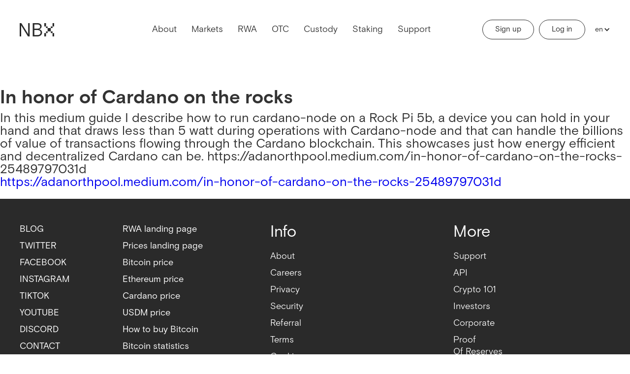

--- FILE ---
content_type: text/html
request_url: https://nbx.com/en-anp-articles/in-honor-of-cardano-on-the-rocks
body_size: 6771
content:
<!DOCTYPE html><!-- Last Published: Tue Jan 20 2026 12:54:45 GMT+0000 (Coordinated Universal Time) --><html data-wf-domain="nbx.com" data-wf-page="65df3086c9b649b0dcdc9260" data-wf-site="6152dfaed2ce58d94ef37b88" lang="en" data-wf-collection="65df3086c9b649b0dcdc913e" data-wf-item-slug="in-honor-of-cardano-on-the-rocks"><head><meta charset="utf-8"/><title>Norwegian Block Exchange</title><meta content="width=device-width, initial-scale=1" name="viewport"/><meta content="s_UCkRDgVHz3XW5uir8CPy-qOpZqW2MigTWct94qr88" name="google-site-verification"/><link href="https://cdn.prod.website-files.com/6152dfaed2ce58d94ef37b88/css/nbx.shared.950e974bf.min.css" rel="stylesheet" type="text/css" integrity="sha384-lQ6XS/INYsxP4klnlwMjHmTktRIKxD4PGNSt9cHpJS+8PpdBBT+CRNflA2m2QClk" crossorigin="anonymous"/><script type="text/javascript">!function(o,c){var n=c.documentElement,t=" w-mod-";n.className+=t+"js",("ontouchstart"in o||o.DocumentTouch&&c instanceof DocumentTouch)&&(n.className+=t+"touch")}(window,document);</script><link href="https://cdn.prod.website-files.com/6152dfaed2ce58d94ef37b88/6154437d2411891fb292d167_favicon.png" rel="shortcut icon" type="image/x-icon"/><link href="https://cdn.prod.website-files.com/6152dfaed2ce58d94ef37b88/6154439e68a26578a42bdfcf_256.png" rel="apple-touch-icon"/><link href="https://nbx.com/en-anp-articles/in-honor-of-cardano-on-the-rocks" rel="canonical"/><!-- Google Tag Manager -->
<script>
document.addEventListener("DOMContentLoaded", () => {
  const consents = FsCC.store.getConsents();
  if (consents["analytics"]) {
    
(function(w,d,s,l,i){w[l]=w[l]||[];w[l].push({'gtm.start':
new Date().getTime(),event:'gtm.js'});var f=d.getElementsByTagName(s)[0],
j=d.createElement(s),dl=l!='dataLayer'?'&l='+l:'';j.async=true;j.src=
'https://www.googletagmanager.com/gtm.js?id='+i+dl;f.parentNode.insertBefore(j,f);
})(window,document,'script','dataLayer','GTM-W96F9FS6');
    
  }
});</script>
<!-- End Google Tag Manager -->

<!-- Finsweet Cookie Consent -->
<script defer src="https://cdn.jsdelivr.net/npm/@finsweet/cookie-consent@1.8.5/fs-cc.js" integrity="sha384-M7YfzfaDg95lTNX9qYYvJZQk8Qc/F2mQNKtmHhr5PfzI0xLMJwtJpUMpMqBldjPY" crossorigin="anonymous"></script>

<!-- Schibsted -->
<script type="text/javascript">
document.addEventListener("DOMContentLoaded", () => {
  const consents = FsCC.store.getConsents();
  if (consents["analytics"]) {
    
    window.tmt_offer_sid = 'hfbfec';
    (function() {
        var timestamp = +new Date;
        var po = document.createElement('script'); po.type = 'text/javascript'; po.async = true;
        po.src = '//cdn.tmtarget.com/tracking/s/entrypoint_v2.min.js?t=' + timestamp;
        var s = document.getElementsByTagName('script')[0]; s.parentNode.insertBefore(po, s);
    })();

  }
});
</script>



<html lang="en"></head><body><div class="w-embed w-iframe"><!-- Google Tag Manager (noscript) -->
<noscript><iframe src="https://www.googletagmanager.com/ns.html?id=GTM-W96F9FS6"
height="0" width="0" style="display:none;visibility:hidden"></iframe></noscript>
<!-- End Google Tag Manager (noscript) --></div><div data-animation="default" data-collapse="medium" data-duration="400" data-easing="ease" data-easing2="ease" role="banner" class="navbar w-nav"><div class="containernav w-container"><div class="w-layout-grid navgrid"><div class="logocontainer"><a href="/" class="brand w-nav-brand"><img src="https://cdn.prod.website-files.com/6152dfaed2ce58d94ef37b88/619509e489aaca39961511c2_DarkLogo.svg" loading="lazy" alt="NBX logo." class="darklogo"/></a><link rel="prefetch" href="/"/></div><div class="navcontainer"><nav role="navigation" class="navmenu w-nav-menu"><a href="/en/about" id="About" class="nav-link w-nav-link">About</a><link rel="prerender" href="/en/about"/><a href="https://app.nbx.com/markets" id="Markets" class="nav-link w-nav-link">Markets</a><link rel="prerender" href="https://app.nbx.com/markets"/><a href="https://app.nbx.com/nft" id="Markets" class="nav-link w-nav-link">RWA</a><link rel="prerender" href="https://app.nbx.com/nft"/><a href="/en/otc" id="OTC" class="nav-link w-nav-link">OTC</a><a href="/en/custody" id="Support" class="nav-link w-nav-link">Custody</a><a href="/en/staking" id="Support" class="nav-link w-nav-link">Staking</a><a href="https://nbxsupport.zendesk.com/hc/en-us" id="Support" target="_blank" class="nav-link w-nav-link">Support</a><link rel="prerender" href="https://nbxsupport.zendesk.com/hc/en-us"/><div class="navmobilebuttons"><a id="login" href="https://app.nbx.com/login" class="buttonnofill w-button">Log in</a><link rel="prerender" href="https://app.nbx.com/login"/><a id="signup" href="https://app.nbx.com/login/signup" class="buttonfill w-button">Sign up</a><link rel="prerender" href="https://app.nbx.com/login/signup"/></div></nav></div><div class="navcontainerright"><a id="signup" href="https://app.nbx.com/login/signup" class="buttonnofill navbutton w-button">Sign up</a><link rel="prerender" href="https://app.nbx.com/login/signup"/><div data-hover="false" data-delay="0" class="buttonavatar w-dropdown"><div class="dropdown-toggle2 w-dropdown-toggle"><img src="https://cdn.prod.website-files.com/6152dfaed2ce58d94ef37b88/619b50d841cc105c58544056_avatarwhite.svg" loading="lazy" width="16" alt="Avatar
" class="avatarimage"/></div><nav class="dropdown-list w-dropdown-list"><div class="div-block-22"><div class="div-block-24"><div class="text-block-7">Dark Mode</div><div class="div-block-42"><div class="div-block-43"></div></div></div><div class="div-block-23"><a href="https://app.nbx.com/login" class="dropdownbutton w-button">Log in</a><link rel="prerender" href="https://app.nbx.com/login"/><a href="https://app.nbx.com/signup" class="dropdownbuttonfill w-button">Sign up</a><link rel="prerender" href="https://app.nbx.com/signup"/></div></div></nav></div><a id="login" href="https://app.nbx.com/login/" class="buttonnofill navbutton w-button">Log in</a><link rel="prerender" href="https://app.nbx.com/login/"/><div class="menu-button-2 w-nav-button"><div class="w-icon-nav-menu"></div></div><div data-hover="false" data-delay="0" class="dropdown w-dropdown"><div class="dropdown-toggle w-dropdown-toggle"><div class="icon w-icon-dropdown-toggle"></div><div class="text-block-17">en</div></div><nav class="dropdown-list-2 w-dropdown-list"><a id="languageBtn" href="/" class="langbtn w-dropdown-link">en</a><link rel="prerender" href="/"/><a id="languageBtn" href="/no" class="langbtn w-dropdown-link">no</a><link rel="prerender" href="/no"/><a id="languageBtn" href="/sv" class="langbtn w-dropdown-link">sv</a><link rel="prerender" href="/sv"/><a id="languageBtn" href="/da" class="langbtn w-dropdown-link">da</a></nav></div></div></div></div></div><div class="section-4"></div><h1 class="heading-13">In honor of Cardano on the rocks</h1><div class="text-block-40">In this medium guide I describe how to run cardano-node on a Rock Pi 5b, a device you can hold in your hand and that draws less than 5 watt during operations with Cardano-node and that can handle the billions of value of transactions flowing through the Cardano blockchain. This showcases just how energy efficient and decentralized Cardano can be. https://adanorthpool.medium.com/in-honor-of-cardano-on-the-rocks-25489797031d</div><a href="https://adanorthpool.medium.com/in-honor-of-cardano-on-the-rocks-25489797031d" class="w-inline-block"><div class="text-block-41">https://adanorthpool.medium.com/in-honor-of-cardano-on-the-rocks-25489797031d</div></a><footer id="footer" class="footer"><div class="container-9 w-container"><div class="footer-flex-container"><div class="div-block-38"><a id="Blog" href="/en/blog" class="footernav-socials">BLOG</a><link rel="prerender" href="/en/blog"/><a id="Twitter" rel="noreferrer" href="https://twitter.com/nbxcom" target="_blank" class="footernav-socials">TWITTER</a><a id="Facebook" rel="noreferrer" href="https://www.facebook.com/nbxdotcom" target="_blank" class="footernav-socials">FACEBOOK</a><a id="Facebook" rel="noreferrer" href="https://www.instagram.com/nbxdotcom/" target="_blank" class="footernav-socials">INSTAGRAM</a><a id="Facebook" rel="noreferrer" href="https://www.tiktok.com/@nbxcom" target="_blank" class="footernav-socials">TIKTOK</a><a id="Facebook" rel="noreferrer" href="https://www.youtube.com/@nbxcom/videos" target="_blank" class="footernav-socials">YOUTUBE</a><a id="Discord" href="https://discord.gg/U2GnnXfhDV" target="_blank" class="footernav-socials">DISCORD</a><a id="Contact" href="https://nbxsupport.zendesk.com/hc/en-us/requests/new" target="_blank" class="footernav-socials">CONTACT</a></div><div class="temasider"><a href="/en/en-rwa" class="footernav">RWA landing page</a><a href="/en/prices" class="footernav">Prices landing page</a><a href="/en/bitcoin-price-live-btc-price-chart" class="footernav">Bitcoin price</a><a href="/en/ethereum-price-live-eth-price-chart" class="footernav">Ethereum price</a><a href="/en/cardano-price-live-ada-price-chart" class="footernav">Cardano price</a><a href="/en/usdm-price" class="footernav">USDM price</a><a href="/en/how-to-buy-bitcoin-in-norway" class="footernav">How to buy Bitcoin</a><a href="/en/statistics-on-bitcoin" class="footernav">Bitcoin statistics</a><a href="/en/statistics-on-ethereum" class="footernav">Ethereum statistics</a><a href="/en/usdm" class="footernav">USDM whitepaper page</a><a href="/en/whatispalmyra" class="footernav">PALM whitepaper page</a></div><div class="footerlinks"><div class="footerdiv"><h2 class="footer-heading">Info</h2><a id="About---footer" href="/en/about" class="footer-link">About</a><link rel="prerender" href="/en/about"/><a id="Careers---footer" href="/en/careers" class="footer-link">Careers</a><link rel="prerender" href="/en/careers"/><a id="Privacy" href="/en/privacy" class="footer-link">Privacy</a><a id="Security" href="/en/security" class="footer-link">Security</a><a id="Security" href="/en/referral" class="footer-link">Referral</a><a id="Terms" href="/en/terms-of-service" class="footer-link">Terms</a><a id="Cookies" href="/en/cookies" class="footer-link">Cookies</a><a id="Cookies" href="/en/conflict-of-interest-disclosure" class="footer-link">Conflict of Interest Disclosure</a><a id="Cookies" href="/en/mmpt" class="footer-link">Market Maker Program Terms</a><a id="Cookies" href="/en/tpor" class="footer-link">Trading Platform Operating Rules</a><a id="Cookies" href="https://cdn.prod.website-files.com/6152dfaed2ce58d94ef37b88/695be364e65890193716b44d_Execution%20Policy%20-%20OTC.pdf" class="footer-link">Execution Policy for OTC</a></div><div class="footerdiv"><h2 class="footer-heading">More</h2><a id="Support---footer" rel="noreferrer" href="https://nbxsupport.zendesk.com/" target="_blank" class="footer-link">Support</a><a id="API" rel="noreferrer" href="https://app.nbx.com/developers" target="_blank" class="footer-link">API</a><link rel="prerender" href="https://app.nbx.com/developers"/><a id="Investors" href="/en/crypto-101" class="footer-link">Crypto 101</a><a id="Investors" href="/en/investor" class="footer-link">Investors</a><a id="Investors" href="/en/corporate-account" class="footer-link">Corporate</a><a id="Investors" href="/en/proof-of-reserves" class="footer-link">Proof<br/>Of Reserves</a><a id="Investors" href="/en/compliance" class="footer-link">Crypto Compliance Center</a><a id="Investors" href="/en/cyber-security" class="footer-link">Cyber Security</a></div></div></div><div class="div-block-39"><div class="div-block-59"><a href="/" class="footer-logo-link"><img src="https://cdn.prod.website-files.com/6152dfaed2ce58d94ef37b88/619509e45708a0f37f015b02_LightLogo.svg" alt="" height="32" class="footer-image"/></a><div class="copyright">NBX is registered with the Financial Supervisory Authority of Norway.<br/>‍<br/>© 2025 Norwegian Block Exchange AS. <br/>All rights reserved.</div></div></div></div></footer><div class="cookies"><div fs-cc-scroll="disable" fs-cc="preferences" class="fs-cc-prefs3_component-2"><div fs-cc="close" class="fs-cc-prefs3_close-2"><div class="fs-cc-preferences3_close-icon-2 w-embed"><svg fill="currentColor" aria-hidden="true" focusable="false" viewBox="0 0 16 16">
	<path d="M9.414 8l4.293-4.293-1.414-1.414L8 6.586 3.707 2.293 2.293 3.707 6.586 8l-4.293 4.293 1.414 1.414L8 9.414l4.293 4.293 1.414-1.414L9.414 8z"></path>
</svg></div></div><div class="fs-cc-prefs3_form-wrapper-2 w-form"><form id="cookie-preferences" name="wf-form-Cookie-Preferences" data-name="Cookie Preferences" method="get" class="fs-cc-prefs3_form" data-wf-page-id="65df3086c9b649b0dcdc9260" data-wf-element-id="286d2c56-3f53-566e-1196-81ecf8e89b21"><div class="fs-cc-prefs3_header-2"><div fs-cc="open-preferences" role="button" tabindex="0" title="Cookie Preferences" aria-label="Cookie Preferences" class="fs-cc-prefs3_icon-2 w-embed"><svg enable-background="new 0 0 512.026 512.026" viewBox="0 0 512.026 512.026" fill="currentColor" xmlns="http://www.w3.org/2000/svg"><g><path d="m511.525 241.705c-1.21-22.482-6.909-49.971-17.666-77.748-3.766-9.725-16.048-12.699-23.855-5.881-5.564 4.859-15.309 3.478-18.563-2.599-3.886-7.256-12.89-10.023-20.179-6.209-17.818 9.326-40.237.637-46.641-19.032-2.388-7.335-9.952-11.665-17.487-10.006-20.777 4.568-40.134-11.324-40.134-32.217 0-8.143 2.995-15.965 8.433-22.025 8.406-9.367 2.187-24.346-10.388-24.997-7.513-.391-12.884-6.94-9.429-12.76 5.277-8.89.174-20.366-9.994-22.373-15.381-3.036-32.039-5.845-49.622-5.845-140.303 0-256 106.637-256 248 0 140.366 114.711 264 256 264 148.992 0 264.611-127.454 255.525-270.308zm-43.83 93.429c-16.703-5.236-28.695-20.835-28.695-39.121 0-23.222 19.421-42.061 42.99-40.947.148 27.26-4.678 54.421-14.295 80.068zm-386.695-127.121c0 26.156-28.999 41.656-50.664 27.883 1.147-21.147 5.289-41.403 12.025-60.399 20.312-3.49 38.639 12.198 38.639 32.516zm175 274c-115.793 0-214.585-95.744-225.064-213.349 40.47 11.345 80.064-19.283 80.064-60.651 0-32.132-24.186-58.704-55.305-62.513 37.448-69.237 112.24-115.487 200.305-115.487 9.639 0 19.241 1.046 28.557 2.521.179 12.837 6.935 24.244 17.288 31.24-17.505 41.973 14.071 88.048 59.285 87.229 14.429 25.643 44.523 37.606 72.45 29.503 10.287 9.14 24.546 12.389 37.663 9.473 3.752 11.781 6.52 23.482 8.312 35.046-38.944.241-70.555 31.988-70.555 70.988 0 30.389 19.136 56.487 46.252 66.559-38.139 71.029-113.144 119.441-199.252 119.441z"/><path d="m304 305.013c-39.149 0-71 31.851-71 71s31.851 71 71 71 71-31.851 71-71-31.851-71-71-71zm0 112c-22.607 0-41-18.393-41-41s18.393-41 41-41 41 18.393 41 41-18.393 41-41 41z"/><path d="m279 188.013c0-28.121-22.878-51-51-51s-51 22.879-51 51 22.878 51 51 51 51-22.879 51-51zm-51 21c-11.58 0-21-9.421-21-21s9.42-21 21-21 21 9.421 21 21-9.42 21-21 21z"/><path d="m148 273.013c-28.122 0-51 22.879-51 51s22.878 51 51 51 51-22.879 51-51-22.878-51-51-51zm0 72c-11.58 0-21-9.421-21-21s9.42-21 21-21 21 9.421 21 21-9.42 21-21 21z"/></g></svg></div><div class="fs-cc-prefs3_title-2">Privacy Preferences</div></div><div class="fs-cc-prefs3_content-2"><div class="fs-cc-prefs3_option"><div class="fs-cc-prefs3_toggle-wrapper"><div class="fs-cc-prefs3_label">Essential cookies</div><div class="fs-cc-prefs3_line"></div><div>Required</div></div></div><div class="fs-cc-prefs3_option"><div class="fs-cc-prefs3_toggle-wrapper"><div class="fs-cc-prefs3_label">Marketing cookies</div><div class="fs-cc-prefs3_line"></div><label class="w-checkbox fs-cc-prefs3_checkbox-field"><div class="w-checkbox-input w-checkbox-input--inputType-custom fs-cc-prefs3_checkbox-2"></div><input type="checkbox" id="marketing-2" name="marketing-2" data-name="Marketing 2" fs-cc-checkbox="marketing" style="opacity:0;position:absolute;z-index:-1"/><span for="marketing-2" class="fs-cc-prefs3_checkbox-label w-form-label">Essential</span></label></div></div><div class="fs-cc-prefs3_option"><div class="fs-cc-prefs3_toggle-wrapper"><div class="fs-cc-prefs3_label">Personalization cookies</div><div class="fs-cc-prefs3_line"></div><label class="w-checkbox fs-cc-prefs3_checkbox-field"><div class="w-checkbox-input w-checkbox-input--inputType-custom fs-cc-prefs3_checkbox-2"></div><input type="checkbox" id="personalization-2" name="personalization-2" data-name="Personalization 2" fs-cc-checkbox="personalization" style="opacity:0;position:absolute;z-index:-1"/><span for="personalization-2" class="fs-cc-prefs3_checkbox-label w-form-label">Essential</span></label></div></div><div class="fs-cc-prefs3_option"><div class="fs-cc-prefs3_toggle-wrapper"><div class="fs-cc-prefs3_label">Analytics cookies</div><div class="fs-cc-prefs3_line"></div><label class="w-checkbox fs-cc-prefs3_checkbox-field"><div class="w-checkbox-input w-checkbox-input--inputType-custom fs-cc-prefs3_checkbox-2"></div><input type="checkbox" id="analytics-2" name="analytics-2" data-name="Analytics 2" fs-cc-checkbox="analytics" style="opacity:0;position:absolute;z-index:-1"/><span for="analytics-2" class="fs-cc-prefs3_checkbox-label w-form-label">Essential</span></label></div></div></div><div class="fs-cc-prefs3_buttons-wrapper-2"><div class="fs-cc-prefs3_buttons-block"><a fs-cc="deny" href="#" class="fs-cc-prefs3_button-2 fs-cc-button-alt w-button">Reject all cookies</a><a fs-cc="allow" href="#" class="fs-cc-prefs3_button-2 w-button">Allow all cookies</a></div><input type="submit" data-wait="Please wait..." class="fs-cc-prefs3_submit-2 w-button" value="Save preferences"/></div></form><div class="w-form-done"></div><div class="w-form-fail"></div><div fs-cc="close" class="fs-cc-prefs3_overlay-2"></div></div></div><div fs-cc="banner" class="fs-cc-banner3_component-2"><div class="fs-cc-banner3_container-2"><div class="fs-cc-banner3_block-2"><div class="fs-cc-banner3_text">Cookie Consent</div><p class="fs-cc-banner3_paragraph">By clicking <strong>“Accept”</strong>, you agree to the storing of cookies on your device to enhance site navigation, analyze site usage, and assist in our marketing efforts. View our <a href="/en/privacy" class="fs-cc-banner3_text-link">Privacy Policy</a> for more information.</p></div><div class="fs-cc-banner3_buttons-wrapper-2"><a fs-cc="deny" href="#" class="fs-cc-banner3_button fs-cc-button-alt w-inline-block"><div class="fs-cc-banner3_button-text deny">Deny</div></a><a fs-cc="allow" href="#" class="fs-cc-banner3_button w-inline-block"><div class="fs-cc-banner3_button-text">Accept</div></a></div></div></div></div><script src="https://d3e54v103j8qbb.cloudfront.net/js/jquery-3.5.1.min.dc5e7f18c8.js?site=6152dfaed2ce58d94ef37b88" type="text/javascript" integrity="sha256-9/aliU8dGd2tb6OSsuzixeV4y/faTqgFtohetphbbj0=" crossorigin="anonymous"></script><script src="https://cdn.prod.website-files.com/6152dfaed2ce58d94ef37b88/js/nbx.schunk.36b8fb49256177c8.js" type="text/javascript" integrity="sha384-4abIlA5/v7XaW1HMXKBgnUuhnjBYJ/Z9C1OSg4OhmVw9O3QeHJ/qJqFBERCDPv7G" crossorigin="anonymous"></script><script src="https://cdn.prod.website-files.com/6152dfaed2ce58d94ef37b88/js/nbx.schunk.84508dc76561f660.js" type="text/javascript" integrity="sha384-Bp76qCNsJaxg/YKUx8aiqGVu4uWEoNxLvynsnEry6G1l8Me+wNErZTH3KfUK4VkZ" crossorigin="anonymous"></script><script src="https://cdn.prod.website-files.com/6152dfaed2ce58d94ef37b88/js/nbx.6f264f43.37e7c172267d85e8.js" type="text/javascript" integrity="sha384-HcFKR7sDBkbZ8nyZRF+w3fTi/HRZ5qovS26MLDYaG84N6Hz6onjhVJjG5ndxR8Z+" crossorigin="anonymous"></script><script>
  (function waitForFsCC() {
    if (window.FsCC && FsCC.consentController && FsCC.store) {
      const syncConsentCookie = () => {
        const consents = FsCC.store.getConsents();
        if (!consents) return;
        const value = encodeURIComponent(JSON.stringify(consents));
        const secure = location.protocol === 'https:' ? '; Secure' : '';
        document.cookie = `nbx-cc=${value}; path=/; domain=.nbx.com; SameSite=Lax${secure}`;
      };
      syncConsentCookie();
      FsCC.consentController.on('updateconsents', syncConsentCookie);
    } else {
      setTimeout(waitForFsCC, 100);
    }
  })();
</script></body></html>

--- FILE ---
content_type: text/css
request_url: https://cdn.prod.website-files.com/6152dfaed2ce58d94ef37b88/css/nbx.shared.950e974bf.min.css
body_size: 58322
content:
html{-webkit-text-size-adjust:100%;-ms-text-size-adjust:100%;font-family:sans-serif}body{margin:0}article,aside,details,figcaption,figure,footer,header,hgroup,main,menu,nav,section,summary{display:block}audio,canvas,progress,video{vertical-align:baseline;display:inline-block}audio:not([controls]){height:0;display:none}[hidden],template{display:none}a{background-color:#0000}a:active,a:hover{outline:0}abbr[title]{border-bottom:1px dotted}b,strong{font-weight:700}dfn{font-style:italic}h1{margin:.67em 0;font-size:2em}mark{color:#000;background:#ff0}small{font-size:80%}sub,sup{vertical-align:baseline;font-size:75%;line-height:0;position:relative}sup{top:-.5em}sub{bottom:-.25em}img{border:0}svg:not(:root){overflow:hidden}hr{box-sizing:content-box;height:0}pre{overflow:auto}code,kbd,pre,samp{font-family:monospace;font-size:1em}button,input,optgroup,select,textarea{color:inherit;font:inherit;margin:0}button{overflow:visible}button,select{text-transform:none}button,html input[type=button],input[type=reset]{-webkit-appearance:button;cursor:pointer}button[disabled],html input[disabled]{cursor:default}button::-moz-focus-inner,input::-moz-focus-inner{border:0;padding:0}input{line-height:normal}input[type=checkbox],input[type=radio]{box-sizing:border-box;padding:0}input[type=number]::-webkit-inner-spin-button,input[type=number]::-webkit-outer-spin-button{height:auto}input[type=search]{-webkit-appearance:none}input[type=search]::-webkit-search-cancel-button,input[type=search]::-webkit-search-decoration{-webkit-appearance:none}legend{border:0;padding:0}textarea{overflow:auto}optgroup{font-weight:700}table{border-collapse:collapse;border-spacing:0}td,th{padding:0}@font-face{font-family:webflow-icons;src:url([data-uri])format("truetype");font-weight:400;font-style:normal}[class^=w-icon-],[class*=\ w-icon-]{speak:none;font-variant:normal;text-transform:none;-webkit-font-smoothing:antialiased;-moz-osx-font-smoothing:grayscale;font-style:normal;font-weight:400;line-height:1;font-family:webflow-icons!important}.w-icon-slider-right:before{content:""}.w-icon-slider-left:before{content:""}.w-icon-nav-menu:before{content:""}.w-icon-arrow-down:before,.w-icon-dropdown-toggle:before{content:""}.w-icon-file-upload-remove:before{content:""}.w-icon-file-upload-icon:before{content:""}*{box-sizing:border-box}html{height:100%}body{color:#333;background-color:#fff;min-height:100%;margin:0;font-family:Arial,sans-serif;font-size:14px;line-height:20px}img{vertical-align:middle;max-width:100%;display:inline-block}html.w-mod-touch *{background-attachment:scroll!important}.w-block{display:block}.w-inline-block{max-width:100%;display:inline-block}.w-clearfix:before,.w-clearfix:after{content:" ";grid-area:1/1/2/2;display:table}.w-clearfix:after{clear:both}.w-hidden{display:none}.w-button{color:#fff;line-height:inherit;cursor:pointer;background-color:#3898ec;border:0;border-radius:0;padding:9px 15px;text-decoration:none;display:inline-block}input.w-button{-webkit-appearance:button}html[data-w-dynpage] [data-w-cloak]{color:#0000!important}.w-code-block{margin:unset}pre.w-code-block code{all:inherit}.w-optimization{display:contents}.w-webflow-badge,.w-webflow-badge>img{box-sizing:unset;width:unset;height:unset;max-height:unset;max-width:unset;min-height:unset;min-width:unset;margin:unset;padding:unset;float:unset;clear:unset;border:unset;border-radius:unset;background:unset;background-image:unset;background-position:unset;background-size:unset;background-repeat:unset;background-origin:unset;background-clip:unset;background-attachment:unset;background-color:unset;box-shadow:unset;transform:unset;direction:unset;font-family:unset;font-weight:unset;color:unset;font-size:unset;line-height:unset;font-style:unset;font-variant:unset;text-align:unset;letter-spacing:unset;-webkit-text-decoration:unset;text-decoration:unset;text-indent:unset;text-transform:unset;list-style-type:unset;text-shadow:unset;vertical-align:unset;cursor:unset;white-space:unset;word-break:unset;word-spacing:unset;word-wrap:unset;transition:unset}.w-webflow-badge{white-space:nowrap;cursor:pointer;box-shadow:0 0 0 1px #0000001a,0 1px 3px #0000001a;visibility:visible!important;opacity:1!important;z-index:2147483647!important;color:#aaadb0!important;overflow:unset!important;background-color:#fff!important;border-radius:3px!important;width:auto!important;height:auto!important;margin:0!important;padding:6px!important;font-size:12px!important;line-height:14px!important;text-decoration:none!important;display:inline-block!important;position:fixed!important;inset:auto 12px 12px auto!important;transform:none!important}.w-webflow-badge>img{position:unset;visibility:unset!important;opacity:1!important;vertical-align:middle!important;display:inline-block!important}h1,h2,h3,h4,h5,h6{margin-bottom:10px;font-weight:700}h1{margin-top:20px;font-size:38px;line-height:44px}h2{margin-top:20px;font-size:32px;line-height:36px}h3{margin-top:20px;font-size:24px;line-height:30px}h4{margin-top:10px;font-size:18px;line-height:24px}h5{margin-top:10px;font-size:14px;line-height:20px}h6{margin-top:10px;font-size:12px;line-height:18px}p{margin-top:0;margin-bottom:10px}blockquote{border-left:5px solid #e2e2e2;margin:0 0 10px;padding:10px 20px;font-size:18px;line-height:22px}figure{margin:0 0 10px}figcaption{text-align:center;margin-top:5px}ul,ol{margin-top:0;margin-bottom:10px;padding-left:40px}.w-list-unstyled{padding-left:0;list-style:none}.w-embed:before,.w-embed:after{content:" ";grid-area:1/1/2/2;display:table}.w-embed:after{clear:both}.w-video{width:100%;padding:0;position:relative}.w-video iframe,.w-video object,.w-video embed{border:none;width:100%;height:100%;position:absolute;top:0;left:0}fieldset{border:0;margin:0;padding:0}button,[type=button],[type=reset]{cursor:pointer;-webkit-appearance:button;border:0}.w-form{margin:0 0 15px}.w-form-done{text-align:center;background-color:#ddd;padding:20px;display:none}.w-form-fail{background-color:#ffdede;margin-top:10px;padding:10px;display:none}label{margin-bottom:5px;font-weight:700;display:block}.w-input,.w-select{color:#333;vertical-align:middle;background-color:#fff;border:1px solid #ccc;width:100%;height:38px;margin-bottom:10px;padding:8px 12px;font-size:14px;line-height:1.42857;display:block}.w-input::placeholder,.w-select::placeholder{color:#999}.w-input:focus,.w-select:focus{border-color:#3898ec;outline:0}.w-input[disabled],.w-select[disabled],.w-input[readonly],.w-select[readonly],fieldset[disabled] .w-input,fieldset[disabled] .w-select{cursor:not-allowed}.w-input[disabled]:not(.w-input-disabled),.w-select[disabled]:not(.w-input-disabled),.w-input[readonly],.w-select[readonly],fieldset[disabled]:not(.w-input-disabled) .w-input,fieldset[disabled]:not(.w-input-disabled) .w-select{background-color:#eee}textarea.w-input,textarea.w-select{height:auto}.w-select{background-color:#f3f3f3}.w-select[multiple]{height:auto}.w-form-label{cursor:pointer;margin-bottom:0;font-weight:400;display:inline-block}.w-radio{margin-bottom:5px;padding-left:20px;display:block}.w-radio:before,.w-radio:after{content:" ";grid-area:1/1/2/2;display:table}.w-radio:after{clear:both}.w-radio-input{float:left;margin:3px 0 0 -20px;line-height:normal}.w-file-upload{margin-bottom:10px;display:block}.w-file-upload-input{opacity:0;z-index:-100;width:.1px;height:.1px;position:absolute;overflow:hidden}.w-file-upload-default,.w-file-upload-uploading,.w-file-upload-success{color:#333;display:inline-block}.w-file-upload-error{margin-top:10px;display:block}.w-file-upload-default.w-hidden,.w-file-upload-uploading.w-hidden,.w-file-upload-error.w-hidden,.w-file-upload-success.w-hidden{display:none}.w-file-upload-uploading-btn{cursor:pointer;background-color:#fafafa;border:1px solid #ccc;margin:0;padding:8px 12px;font-size:14px;font-weight:400;display:flex}.w-file-upload-file{background-color:#fafafa;border:1px solid #ccc;flex-grow:1;justify-content:space-between;margin:0;padding:8px 9px 8px 11px;display:flex}.w-file-upload-file-name{font-size:14px;font-weight:400;display:block}.w-file-remove-link{cursor:pointer;width:auto;height:auto;margin-top:3px;margin-left:10px;padding:3px;display:block}.w-icon-file-upload-remove{margin:auto;font-size:10px}.w-file-upload-error-msg{color:#ea384c;padding:2px 0;display:inline-block}.w-file-upload-info{padding:0 12px;line-height:38px;display:inline-block}.w-file-upload-label{cursor:pointer;background-color:#fafafa;border:1px solid #ccc;margin:0;padding:8px 12px;font-size:14px;font-weight:400;display:inline-block}.w-icon-file-upload-icon,.w-icon-file-upload-uploading{width:20px;margin-right:8px;display:inline-block}.w-icon-file-upload-uploading{height:20px}.w-container{max-width:940px;margin-left:auto;margin-right:auto}.w-container:before,.w-container:after{content:" ";grid-area:1/1/2/2;display:table}.w-container:after{clear:both}.w-container .w-row{margin-left:-10px;margin-right:-10px}.w-row:before,.w-row:after{content:" ";grid-area:1/1/2/2;display:table}.w-row:after{clear:both}.w-row .w-row{margin-left:0;margin-right:0}.w-col{float:left;width:100%;min-height:1px;padding-left:10px;padding-right:10px;position:relative}.w-col .w-col{padding-left:0;padding-right:0}.w-col-1{width:8.33333%}.w-col-2{width:16.6667%}.w-col-3{width:25%}.w-col-4{width:33.3333%}.w-col-5{width:41.6667%}.w-col-6{width:50%}.w-col-7{width:58.3333%}.w-col-8{width:66.6667%}.w-col-9{width:75%}.w-col-10{width:83.3333%}.w-col-11{width:91.6667%}.w-col-12{width:100%}.w-hidden-main{display:none!important}@media screen and (max-width:991px){.w-container{max-width:728px}.w-hidden-main{display:inherit!important}.w-hidden-medium{display:none!important}.w-col-medium-1{width:8.33333%}.w-col-medium-2{width:16.6667%}.w-col-medium-3{width:25%}.w-col-medium-4{width:33.3333%}.w-col-medium-5{width:41.6667%}.w-col-medium-6{width:50%}.w-col-medium-7{width:58.3333%}.w-col-medium-8{width:66.6667%}.w-col-medium-9{width:75%}.w-col-medium-10{width:83.3333%}.w-col-medium-11{width:91.6667%}.w-col-medium-12{width:100%}.w-col-stack{width:100%;left:auto;right:auto}}@media screen and (max-width:767px){.w-hidden-main,.w-hidden-medium{display:inherit!important}.w-hidden-small{display:none!important}.w-row,.w-container .w-row{margin-left:0;margin-right:0}.w-col{width:100%;left:auto;right:auto}.w-col-small-1{width:8.33333%}.w-col-small-2{width:16.6667%}.w-col-small-3{width:25%}.w-col-small-4{width:33.3333%}.w-col-small-5{width:41.6667%}.w-col-small-6{width:50%}.w-col-small-7{width:58.3333%}.w-col-small-8{width:66.6667%}.w-col-small-9{width:75%}.w-col-small-10{width:83.3333%}.w-col-small-11{width:91.6667%}.w-col-small-12{width:100%}}@media screen and (max-width:479px){.w-container{max-width:none}.w-hidden-main,.w-hidden-medium,.w-hidden-small{display:inherit!important}.w-hidden-tiny{display:none!important}.w-col{width:100%}.w-col-tiny-1{width:8.33333%}.w-col-tiny-2{width:16.6667%}.w-col-tiny-3{width:25%}.w-col-tiny-4{width:33.3333%}.w-col-tiny-5{width:41.6667%}.w-col-tiny-6{width:50%}.w-col-tiny-7{width:58.3333%}.w-col-tiny-8{width:66.6667%}.w-col-tiny-9{width:75%}.w-col-tiny-10{width:83.3333%}.w-col-tiny-11{width:91.6667%}.w-col-tiny-12{width:100%}}.w-widget{position:relative}.w-widget-map{width:100%;height:400px}.w-widget-map label{width:auto;display:inline}.w-widget-map img{max-width:inherit}.w-widget-map .gm-style-iw{text-align:center}.w-widget-map .gm-style-iw>button{display:none!important}.w-widget-twitter{overflow:hidden}.w-widget-twitter-count-shim{vertical-align:top;text-align:center;background:#fff;border:1px solid #758696;border-radius:3px;width:28px;height:20px;display:inline-block;position:relative}.w-widget-twitter-count-shim *{pointer-events:none;-webkit-user-select:none;user-select:none}.w-widget-twitter-count-shim .w-widget-twitter-count-inner{text-align:center;color:#999;font-family:serif;font-size:15px;line-height:12px;position:relative}.w-widget-twitter-count-shim .w-widget-twitter-count-clear{display:block;position:relative}.w-widget-twitter-count-shim.w--large{width:36px;height:28px}.w-widget-twitter-count-shim.w--large .w-widget-twitter-count-inner{font-size:18px;line-height:18px}.w-widget-twitter-count-shim:not(.w--vertical){margin-left:5px;margin-right:8px}.w-widget-twitter-count-shim:not(.w--vertical).w--large{margin-left:6px}.w-widget-twitter-count-shim:not(.w--vertical):before,.w-widget-twitter-count-shim:not(.w--vertical):after{content:" ";pointer-events:none;border:solid #0000;width:0;height:0;position:absolute;top:50%;left:0}.w-widget-twitter-count-shim:not(.w--vertical):before{border-width:4px;border-color:#75869600 #5d6c7b #75869600 #75869600;margin-top:-4px;margin-left:-9px}.w-widget-twitter-count-shim:not(.w--vertical).w--large:before{border-width:5px;margin-top:-5px;margin-left:-10px}.w-widget-twitter-count-shim:not(.w--vertical):after{border-width:4px;border-color:#fff0 #fff #fff0 #fff0;margin-top:-4px;margin-left:-8px}.w-widget-twitter-count-shim:not(.w--vertical).w--large:after{border-width:5px;margin-top:-5px;margin-left:-9px}.w-widget-twitter-count-shim.w--vertical{width:61px;height:33px;margin-bottom:8px}.w-widget-twitter-count-shim.w--vertical:before,.w-widget-twitter-count-shim.w--vertical:after{content:" ";pointer-events:none;border:solid #0000;width:0;height:0;position:absolute;top:100%;left:50%}.w-widget-twitter-count-shim.w--vertical:before{border-width:5px;border-color:#5d6c7b #75869600 #75869600;margin-left:-5px}.w-widget-twitter-count-shim.w--vertical:after{border-width:4px;border-color:#fff #fff0 #fff0;margin-left:-4px}.w-widget-twitter-count-shim.w--vertical .w-widget-twitter-count-inner{font-size:18px;line-height:22px}.w-widget-twitter-count-shim.w--vertical.w--large{width:76px}.w-background-video{color:#fff;height:500px;position:relative;overflow:hidden}.w-background-video>video{object-fit:cover;z-index:-100;background-position:50%;background-size:cover;width:100%;height:100%;margin:auto;position:absolute;inset:-100%}.w-background-video>video::-webkit-media-controls-start-playback-button{-webkit-appearance:none;display:none!important}.w-background-video--control{background-color:#0000;padding:0;position:absolute;bottom:1em;right:1em}.w-background-video--control>[hidden]{display:none!important}.w-slider{text-align:center;clear:both;-webkit-tap-highlight-color:#0000;tap-highlight-color:#0000;background:#ddd;height:300px;position:relative}.w-slider-mask{z-index:1;white-space:nowrap;height:100%;display:block;position:relative;left:0;right:0;overflow:hidden}.w-slide{vertical-align:top;white-space:normal;text-align:left;width:100%;height:100%;display:inline-block;position:relative}.w-slider-nav{z-index:2;text-align:center;-webkit-tap-highlight-color:#0000;tap-highlight-color:#0000;height:40px;margin:auto;padding-top:10px;position:absolute;inset:auto 0 0}.w-slider-nav.w-round>div{border-radius:100%}.w-slider-nav.w-num>div{font-size:inherit;line-height:inherit;width:auto;height:auto;padding:.2em .5em}.w-slider-nav.w-shadow>div{box-shadow:0 0 3px #3336}.w-slider-nav-invert{color:#fff}.w-slider-nav-invert>div{background-color:#2226}.w-slider-nav-invert>div.w-active{background-color:#222}.w-slider-dot{cursor:pointer;background-color:#fff6;width:1em;height:1em;margin:0 3px .5em;transition:background-color .1s,color .1s;display:inline-block;position:relative}.w-slider-dot.w-active{background-color:#fff}.w-slider-dot:focus{outline:none;box-shadow:0 0 0 2px #fff}.w-slider-dot:focus.w-active{box-shadow:none}.w-slider-arrow-left,.w-slider-arrow-right{cursor:pointer;color:#fff;-webkit-tap-highlight-color:#0000;tap-highlight-color:#0000;-webkit-user-select:none;user-select:none;width:80px;margin:auto;font-size:40px;position:absolute;inset:0;overflow:hidden}.w-slider-arrow-left [class^=w-icon-],.w-slider-arrow-right [class^=w-icon-],.w-slider-arrow-left [class*=\ w-icon-],.w-slider-arrow-right [class*=\ w-icon-]{position:absolute}.w-slider-arrow-left:focus,.w-slider-arrow-right:focus{outline:0}.w-slider-arrow-left{z-index:3;right:auto}.w-slider-arrow-right{z-index:4;left:auto}.w-icon-slider-left,.w-icon-slider-right{width:1em;height:1em;margin:auto;inset:0}.w-slider-aria-label{clip:rect(0 0 0 0);border:0;width:1px;height:1px;margin:-1px;padding:0;position:absolute;overflow:hidden}.w-slider-force-show{display:block!important}.w-dropdown{text-align:left;z-index:900;margin-left:auto;margin-right:auto;display:inline-block;position:relative}.w-dropdown-btn,.w-dropdown-toggle,.w-dropdown-link{vertical-align:top;color:#222;text-align:left;white-space:nowrap;margin-left:auto;margin-right:auto;padding:20px;text-decoration:none;position:relative}.w-dropdown-toggle{-webkit-user-select:none;user-select:none;cursor:pointer;padding-right:40px;display:inline-block}.w-dropdown-toggle:focus{outline:0}.w-icon-dropdown-toggle{width:1em;height:1em;margin:auto 20px auto auto;position:absolute;top:0;bottom:0;right:0}.w-dropdown-list{background:#ddd;min-width:100%;display:none;position:absolute}.w-dropdown-list.w--open{display:block}.w-dropdown-link{color:#222;padding:10px 20px;display:block}.w-dropdown-link.w--current{color:#0082f3}.w-dropdown-link:focus{outline:0}@media screen and (max-width:767px){.w-nav-brand{padding-left:10px}}.w-lightbox-backdrop{cursor:auto;letter-spacing:normal;text-indent:0;text-shadow:none;text-transform:none;visibility:visible;white-space:normal;word-break:normal;word-spacing:normal;word-wrap:normal;color:#fff;text-align:center;z-index:2000;opacity:0;-webkit-user-select:none;-moz-user-select:none;-webkit-tap-highlight-color:transparent;background:#000000e6;outline:0;font-family:Helvetica Neue,Helvetica,Ubuntu,Segoe UI,Verdana,sans-serif;font-size:17px;font-style:normal;font-weight:300;line-height:1.2;list-style:disc;position:fixed;inset:0;-webkit-transform:translate(0)}.w-lightbox-backdrop,.w-lightbox-container{-webkit-overflow-scrolling:touch;height:100%;overflow:auto}.w-lightbox-content{height:100vh;position:relative;overflow:hidden}.w-lightbox-view{opacity:0;width:100vw;height:100vh;position:absolute}.w-lightbox-view:before{content:"";height:100vh}.w-lightbox-group,.w-lightbox-group .w-lightbox-view,.w-lightbox-group .w-lightbox-view:before{height:86vh}.w-lightbox-frame,.w-lightbox-view:before{vertical-align:middle;display:inline-block}.w-lightbox-figure{margin:0;position:relative}.w-lightbox-group .w-lightbox-figure{cursor:pointer}.w-lightbox-img{width:auto;max-width:none;height:auto}.w-lightbox-image{float:none;max-width:100vw;max-height:100vh;display:block}.w-lightbox-group .w-lightbox-image{max-height:86vh}.w-lightbox-caption{text-align:left;text-overflow:ellipsis;white-space:nowrap;background:#0006;padding:.5em 1em;position:absolute;bottom:0;left:0;right:0;overflow:hidden}.w-lightbox-embed{width:100%;height:100%;position:absolute;inset:0}.w-lightbox-control{cursor:pointer;background-position:50%;background-repeat:no-repeat;background-size:24px;width:4em;transition:all .3s;position:absolute;top:0}.w-lightbox-left{background-image:url([data-uri]);display:none;bottom:0;left:0}.w-lightbox-right{background-image:url([data-uri]);display:none;bottom:0;right:0}.w-lightbox-close{background-image:url([data-uri]);background-size:18px;height:2.6em;right:0}.w-lightbox-strip{white-space:nowrap;padding:0 1vh;line-height:0;position:absolute;bottom:0;left:0;right:0;overflow:auto hidden}.w-lightbox-item{box-sizing:content-box;cursor:pointer;width:10vh;padding:2vh 1vh;display:inline-block;-webkit-transform:translate(0,0)}.w-lightbox-active{opacity:.3}.w-lightbox-thumbnail{background:#222;height:10vh;position:relative;overflow:hidden}.w-lightbox-thumbnail-image{position:absolute;top:0;left:0}.w-lightbox-thumbnail .w-lightbox-tall{width:100%;top:50%;transform:translateY(-50%)}.w-lightbox-thumbnail .w-lightbox-wide{height:100%;left:50%;transform:translate(-50%)}.w-lightbox-spinner{box-sizing:border-box;border:5px solid #0006;border-radius:50%;width:40px;height:40px;margin-top:-20px;margin-left:-20px;animation:.8s linear infinite spin;position:absolute;top:50%;left:50%}.w-lightbox-spinner:after{content:"";border:3px solid #0000;border-bottom-color:#fff;border-radius:50%;position:absolute;inset:-4px}.w-lightbox-hide{display:none}.w-lightbox-noscroll{overflow:hidden}@media (min-width:768px){.w-lightbox-content{height:96vh;margin-top:2vh}.w-lightbox-view,.w-lightbox-view:before{height:96vh}.w-lightbox-group,.w-lightbox-group .w-lightbox-view,.w-lightbox-group .w-lightbox-view:before{height:84vh}.w-lightbox-image{max-width:96vw;max-height:96vh}.w-lightbox-group .w-lightbox-image{max-width:82.3vw;max-height:84vh}.w-lightbox-left,.w-lightbox-right{opacity:.5;display:block}.w-lightbox-close{opacity:.8}.w-lightbox-control:hover{opacity:1}}.w-lightbox-inactive,.w-lightbox-inactive:hover{opacity:0}.w-richtext:before,.w-richtext:after{content:" ";grid-area:1/1/2/2;display:table}.w-richtext:after{clear:both}.w-richtext[contenteditable=true]:before,.w-richtext[contenteditable=true]:after{white-space:initial}.w-richtext ol,.w-richtext ul{overflow:hidden}.w-richtext .w-richtext-figure-selected.w-richtext-figure-type-video div:after,.w-richtext .w-richtext-figure-selected[data-rt-type=video] div:after,.w-richtext .w-richtext-figure-selected.w-richtext-figure-type-image div,.w-richtext .w-richtext-figure-selected[data-rt-type=image] div{outline:2px solid #2895f7}.w-richtext figure.w-richtext-figure-type-video>div:after,.w-richtext figure[data-rt-type=video]>div:after{content:"";display:none;position:absolute;inset:0}.w-richtext figure{max-width:60%;position:relative}.w-richtext figure>div:before{cursor:default!important}.w-richtext figure img{width:100%}.w-richtext figure figcaption.w-richtext-figcaption-placeholder{opacity:.6}.w-richtext figure div{color:#0000;font-size:0}.w-richtext figure.w-richtext-figure-type-image,.w-richtext figure[data-rt-type=image]{display:table}.w-richtext figure.w-richtext-figure-type-image>div,.w-richtext figure[data-rt-type=image]>div{display:inline-block}.w-richtext figure.w-richtext-figure-type-image>figcaption,.w-richtext figure[data-rt-type=image]>figcaption{caption-side:bottom;display:table-caption}.w-richtext figure.w-richtext-figure-type-video,.w-richtext figure[data-rt-type=video]{width:60%;height:0}.w-richtext figure.w-richtext-figure-type-video iframe,.w-richtext figure[data-rt-type=video] iframe{width:100%;height:100%;position:absolute;top:0;left:0}.w-richtext figure.w-richtext-figure-type-video>div,.w-richtext figure[data-rt-type=video]>div{width:100%}.w-richtext figure.w-richtext-align-center{clear:both;margin-left:auto;margin-right:auto}.w-richtext figure.w-richtext-align-center.w-richtext-figure-type-image>div,.w-richtext figure.w-richtext-align-center[data-rt-type=image]>div{max-width:100%}.w-richtext figure.w-richtext-align-normal{clear:both}.w-richtext figure.w-richtext-align-fullwidth{text-align:center;clear:both;width:100%;max-width:100%;margin-left:auto;margin-right:auto;display:block}.w-richtext figure.w-richtext-align-fullwidth>div{padding-bottom:inherit;display:inline-block}.w-richtext figure.w-richtext-align-fullwidth>figcaption{display:block}.w-richtext figure.w-richtext-align-floatleft{float:left;clear:none;margin-right:15px}.w-richtext figure.w-richtext-align-floatright{float:right;clear:none;margin-left:15px}.w-nav{z-index:1000;background:#ddd;position:relative}.w-nav:before,.w-nav:after{content:" ";grid-area:1/1/2/2;display:table}.w-nav:after{clear:both}.w-nav-brand{float:left;color:#333;text-decoration:none;position:relative}.w-nav-link{vertical-align:top;color:#222;text-align:left;margin-left:auto;margin-right:auto;padding:20px;text-decoration:none;display:inline-block;position:relative}.w-nav-link.w--current{color:#0082f3}.w-nav-menu{float:right;position:relative}[data-nav-menu-open]{text-align:center;background:#c8c8c8;min-width:200px;position:absolute;top:100%;left:0;right:0;overflow:visible;display:block!important}.w--nav-link-open{display:block;position:relative}.w-nav-overlay{width:100%;display:none;position:absolute;top:100%;left:0;right:0;overflow:hidden}.w-nav-overlay [data-nav-menu-open]{top:0}.w-nav[data-animation=over-left] .w-nav-overlay{width:auto}.w-nav[data-animation=over-left] .w-nav-overlay,.w-nav[data-animation=over-left] [data-nav-menu-open]{z-index:1;top:0;right:auto}.w-nav[data-animation=over-right] .w-nav-overlay{width:auto}.w-nav[data-animation=over-right] .w-nav-overlay,.w-nav[data-animation=over-right] [data-nav-menu-open]{z-index:1;top:0;left:auto}.w-nav-button{float:right;cursor:pointer;-webkit-tap-highlight-color:#0000;tap-highlight-color:#0000;-webkit-user-select:none;user-select:none;padding:18px;font-size:24px;display:none;position:relative}.w-nav-button:focus{outline:0}.w-nav-button.w--open{color:#fff;background-color:#c8c8c8}.w-nav[data-collapse=all] .w-nav-menu{display:none}.w-nav[data-collapse=all] .w-nav-button,.w--nav-dropdown-open,.w--nav-dropdown-toggle-open{display:block}.w--nav-dropdown-list-open{position:static}@media screen and (max-width:991px){.w-nav[data-collapse=medium] .w-nav-menu{display:none}.w-nav[data-collapse=medium] .w-nav-button{display:block}}@media screen and (max-width:767px){.w-nav[data-collapse=small] .w-nav-menu{display:none}.w-nav[data-collapse=small] .w-nav-button{display:block}.w-nav-brand{padding-left:10px}}@media screen and (max-width:479px){.w-nav[data-collapse=tiny] .w-nav-menu{display:none}.w-nav[data-collapse=tiny] .w-nav-button{display:block}}.w-tabs{position:relative}.w-tabs:before,.w-tabs:after{content:" ";grid-area:1/1/2/2;display:table}.w-tabs:after{clear:both}.w-tab-menu{position:relative}.w-tab-link{vertical-align:top;text-align:left;cursor:pointer;color:#222;background-color:#ddd;padding:9px 30px;text-decoration:none;display:inline-block;position:relative}.w-tab-link.w--current{background-color:#c8c8c8}.w-tab-link:focus{outline:0}.w-tab-content{display:block;position:relative;overflow:hidden}.w-tab-pane{display:none;position:relative}.w--tab-active{display:block}@media screen and (max-width:479px){.w-tab-link{display:block}}.w-ix-emptyfix:after{content:""}@keyframes spin{0%{transform:rotate(0)}to{transform:rotate(360deg)}}.w-dyn-empty{background-color:#ddd;padding:10px}.w-dyn-hide,.w-dyn-bind-empty,.w-condition-invisible{display:none!important}.wf-layout-layout{display:grid}@font-face{font-family:Basis grotesque off white pro;src:url(https://cdn.prod.website-files.com/6152dfaed2ce58d94ef37b88/6193d885c81caf56312c57cc_basis-grotesque-off-white-pro.otf)format("opentype");font-weight:400;font-style:normal;font-display:swap}@font-face{font-family:Basis grotesque pro;src:url(https://cdn.prod.website-files.com/6152dfaed2ce58d94ef37b88/6193d8bedfb64ef80532554a_basis-grotesque-regular-pro.otf)format("opentype");font-weight:400;font-style:normal;font-display:swap}@font-face{font-family:Basis grotesque pro;src:url(https://cdn.prod.website-files.com/6152dfaed2ce58d94ef37b88/6193d8d894562ac0343d309a_basis-grotesque-bold-pro.otf)format("opentype");font-weight:700;font-style:normal;font-display:swap}:root{--untitled-ui-gray400:#98a2b3;--nbx-dark-grey:#2a2a2a;--white:white;--nbx-green:#beed5e;--untitled-ui-gray600:#475467;--untitled-ui-gray500:#667085;--nbx-red:#ff8066;--dark-slate-grey:#3f3f3f;--untitled-ui-primary600:#7f56d9;--untitled-ui-gray900:#101828;--untitled-ui-primary700:#6941c6;--untitled-ui-gray700:#344054;--untitled-ui-gray300:#d0d5dd;--untitled-ui-white:white;--untitled-ui-primary300:#d6bbfb;--untitled-ui-primary100:#f4ebff;--orange:#f2a900;--untitled-ui-gray200:#eaecf0;--untitled-ui-primary800:#53389e;--untitled-ui-gray100:#f2f4f7;--untitled-ui-primary50-501:#f9f5ff;--untitled-ui-gray50:#f9fafb;--untitled-ui-indigo700:#3538cd;--untitled-ui-gray800:#1d2939;--untitled-ui-success700:#027a48;--untitled-ui-success50:#ecfdf3;--untitled-ui-primary200:#e9d7fe;--untitled-ui-primary500:#9e77ed;--untitled-ui-pink50:#fdf2fa;--untitled-ui-pink700:#c11574;--untitled-ui-indigo50:#eef4ff;--untitled-ui-warning300:#fec84b;--untitled-ui-primary25:#fcfaff;--untitled-ui-gray25:#fcfcfd}.w-layout-blockcontainer{max-width:940px;margin-left:auto;margin-right:auto;display:block}.w-layout-grid{grid-row-gap:16px;grid-column-gap:16px;grid-template-rows:auto auto;grid-template-columns:1fr 1fr;grid-auto-columns:1fr;display:grid}.w-checkbox{margin-bottom:5px;padding-left:20px;display:block}.w-checkbox:before{content:" ";grid-area:1/1/2/2;display:table}.w-checkbox:after{content:" ";clear:both;grid-area:1/1/2/2;display:table}.w-checkbox-input{float:left;margin:4px 0 0 -20px;line-height:normal}.w-checkbox-input--inputType-custom{border:1px solid #ccc;border-radius:2px;width:12px;height:12px}.w-checkbox-input--inputType-custom.w--redirected-checked{background-color:#3898ec;background-image:url(https://d3e54v103j8qbb.cloudfront.net/static/custom-checkbox-checkmark.589d534424.svg);background-position:50%;background-repeat:no-repeat;background-size:cover;border-color:#3898ec}.w-checkbox-input--inputType-custom.w--redirected-focus{box-shadow:0 0 3px 1px #3898ec}.w-pagination-wrapper{flex-wrap:wrap;justify-content:center;display:flex}.w-pagination-previous{color:#333;background-color:#fafafa;border:1px solid #ccc;border-radius:2px;margin-left:10px;margin-right:10px;padding:9px 20px;font-size:14px;display:block}.w-pagination-previous-icon{margin-right:4px}.w-pagination-next{color:#333;background-color:#fafafa;border:1px solid #ccc;border-radius:2px;margin-left:10px;margin-right:10px;padding:9px 20px;font-size:14px;display:block}.w-pagination-next-icon{margin-left:4px}.w-embed-youtubevideo{background-image:url(https://d3e54v103j8qbb.cloudfront.net/static/youtube-placeholder.2b05e7d68d.svg);background-position:50%;background-size:cover;width:100%;padding-bottom:0;padding-left:0;padding-right:0;position:relative}.w-embed-youtubevideo:empty{min-height:75px;padding-bottom:56.25%}.w-form-formradioinput--inputType-custom{border:1px solid #ccc;border-radius:50%;width:12px;height:12px}.w-form-formradioinput--inputType-custom.w--redirected-focus{box-shadow:0 0 3px 1px #3898ec}.w-form-formradioinput--inputType-custom.w--redirected-checked{border-width:4px;border-color:#3898ec}.w-form-formrecaptcha{margin-bottom:8px}.w-layout-hflex{flex-direction:row;align-items:flex-start;display:flex}@media screen and (max-width:991px){.w-layout-blockcontainer{max-width:728px}}@media screen and (max-width:767px){.w-layout-blockcontainer{max-width:none}}body{color:#333;font-family:Basis grotesque off white pro,sans-serif;font-size:14px;line-height:20px}h2{margin-top:40px;margin-bottom:10px;font-family:Basis grotesque pro,sans-serif;font-size:28px;font-weight:700;line-height:36px}h4{margin-top:30px;margin-bottom:10px;font-size:18px;font-weight:700;line-height:24px}p{margin-top:10px;margin-bottom:10px;font-family:Basis grotesque off white pro,sans-serif;font-size:16px;line-height:22px}a{font-family:Basis grotesque pro,sans-serif;font-weight:400;text-decoration:none}ul{margin-top:0;margin-bottom:10px;margin-left:100px;padding-left:40px;font-size:16px;line-height:22px}ol{margin-top:0;margin-bottom:10px;padding-left:40px}li{text-align:left;font-size:16px;line-height:22px}strong{font-weight:700;text-decoration:none}.navbutton{background-color:#beed5e;border:2px #beed5e;border-radius:20px;width:auto;height:40px;margin-top:0;margin-left:15px;padding:9px 18px 18px;transition:background-color .2s;display:inline-block}.navbutton:hover{background-color:#ececec}.landingcontainer{justify-content:space-between;max-width:1920px;max-height:700px;margin-top:0;padding-top:20px;padding-left:40px;padding-right:40px;display:flex;overflow:visible}.alertbox{object-fit:fill;background-color:#fff;border-top:2px solid #2a2a2a;border-bottom:2px solid #2a2a2a;justify-content:center;align-items:center;height:auto;max-height:80px;margin-top:0;padding:10px;display:flex;position:static;inset:120px 0% auto}.text-block{flex-flow:row;justify-content:space-around;align-items:center;display:flex}.link{color:#7098cf;margin-left:10px;text-decoration:none}.search{border:1px solid var(--untitled-ui-gray400);color:var(--untitled-ui-gray400);border-radius:0;width:1080px;padding-top:18px;padding-bottom:18px;padding-left:18px;font-size:16px}.search-2{margin-bottom:40px;display:flex}.footer{background-color:var(--nbx-dark-grey);align-items:flex-start}.footer-flex-container{text-align:left;justify-content:space-between;max-width:1920px;margin-bottom:40px;display:flex}.footer-logo-link{flex:0 auto;min-width:60px;height:32px;margin-top:5px}.footer-image{object-fit:contain;object-position:0% 50%;background-color:#fff0;width:auto;height:auto;margin-bottom:-1px;display:inline-block}.footer-heading{color:#fff;margin-top:0;margin-bottom:20px;font-family:Basis grotesque pro,sans-serif;font-size:32px;font-weight:400;line-height:110%}.footer-link{color:#fff;margin-bottom:10px;font-family:Basis grotesque off white pro,sans-serif;font-size:18px;line-height:135%;text-decoration:none;display:block}.footer-link:hover{text-decoration:underline}.copyright{color:#fff;text-align:right;margin-top:10px;font-family:Basis grotesque off white pro,sans-serif;font-size:14px;line-height:135%}.thintitle{color:var(--nbx-dark-grey);text-align:left;font-family:Basis grotesque pro,sans-serif;font-size:64px;font-weight:400}.thintitle.margin{margin-bottom:100px}.thintitle.margin.center{letter-spacing:-3px;text-indent:0;margin-bottom:60px;font-family:Basis grotesque off white pro,sans-serif;line-height:95%}.thintitle.center{text-align:center}.container-9{max-width:1920px;margin-top:0;padding-top:50px;padding-left:40px;padding-right:40px;position:static;top:41px}.footerlinks{flex:0 auto;justify-content:space-between;align-items:flex-start;display:flex}.footerdiv{flex-direction:column;align-items:flex-start;padding-left:0;padding-right:60px;font-family:Basis grotesque pro,sans-serif;display:flex}.buttonnofill{border:1px solid var(--nbx-dark-grey);color:var(--nbx-dark-grey);text-align:center;background-color:#0000;border-radius:100px;align-items:center;height:40px;margin-right:10px;padding:0 25px;font-family:Basis grotesque pro,sans-serif;font-size:15px;font-weight:400;line-height:18px;text-decoration:none;transition:background-color .2s;display:flex}.buttonnofill:hover{border-color:var(--nbx-dark-grey);background-color:#2a2a2a33}.buttonnofill.navbutton{border-width:1px;flex:none;height:40px;margin-left:0;padding-top:0;font-family:Basis grotesque pro,sans-serif;font-style:normal;font-weight:400}.buttonnofill.buttonfillsmall{flex-direction:column;justify-content:center;padding-top:0;display:none}.buttonfill{border:1px solid var(--nbx-dark-grey);background-color:var(--nbx-dark-grey);color:#fff;text-align:center;border-radius:300px;flex:0 auto;align-self:auto;align-items:center;height:40px;margin-top:0;margin-left:0;margin-right:10px;padding:0 25px;font-family:Basis grotesque pro,sans-serif;font-size:15px;font-weight:400;line-height:18px;text-decoration:none;transition:background-color .2s;display:flex}.buttonfill:hover{color:var(--nbx-dark-grey);background-color:#2a2a2a33}.landingddiv1{flex-direction:column;flex:none;justify-content:flex-start;width:60%;max-width:1000px;margin-top:60px;padding-left:0;padding-right:0;display:block}.macdisplay{z-index:1;width:400px;max-width:none;height:675px;max-height:900px;margin:20px 0 20px 40px;padding:0;display:block;position:relative;right:auto}.buttonavatar{border:2px solid var(--nbx-dark-grey);background-color:var(--nbx-dark-grey);border-radius:50px;justify-content:center;align-items:center;width:40px;height:40px;margin-left:10px;margin-right:0;padding-top:0;padding-left:0;padding-right:0;display:none}.landing{height:100%;max-height:100%;margin-top:100px;margin-bottom:0;margin-right:0;padding-top:0;padding-bottom:0;display:block}.buttonslanding{flex-direction:row;align-items:center;margin-top:5px;margin-left:40px;padding-left:0;display:flex;overflow:visible}.navgrid{grid-template-rows:auto;grid-template-columns:1fr 6fr 1fr;max-width:1920px;height:120px}.containernav{background-color:var(--white);color:#0000;max-width:1920px;padding-left:40px;padding-right:40px}.navcontainer{justify-content:center;align-items:center;margin-left:0;display:flex}.navcontainerright{justify-content:flex-end;align-items:center;display:flex}.logocontainer{justify-content:flex-start;align-items:center;display:flex}.nav-link{color:var(--nbx-dark-grey);flex:none;padding-left:10px;padding-right:20px;font-family:Basis grotesque off white pro,sans-serif;font-size:18px;font-weight:400;line-height:24px}.nav-link:hover{color:#696969}.nav-link.w--current{color:var(--nbx-dark-grey)}.navmenu{flex:0 auto;align-items:center;display:flex}.utility-page-wrap{justify-content:center;align-items:center;width:100vw;max-width:100%;height:100vh;max-height:100%;display:flex}.utility-page-content{text-align:center;border:2px solid #2a2a2a66;border-radius:16px;flex-direction:column;align-items:flex-start;width:400px;padding:20px 40px 40px;display:flex}.utility-page-form{flex-direction:column;align-items:stretch;display:flex}.features{margin-top:50px;position:static;top:386px}.bordercard2{border:1px none var(--nbx-dark-grey);background-color:#f7f7f7;border-radius:16px;flex:none;width:100%;max-width:310px;height:496px;max-height:400px;margin-left:0;margin-right:0;padding:30px 30px 40px;display:block}.div-block-22{background-color:#fff;border:2px solid #000;border-radius:15px;width:300px;position:absolute;inset:auto 0% auto auto;box-shadow:1px 1px 20px #2a2a2a4d}.div-block-23{border-style:none;border-width:2px 0;border-color:var(--nbx-dark-grey);flex-direction:column;align-items:stretch;padding-left:10px;padding-right:10px;display:flex}.div-block-24{border-top:2px #000;border-bottom:2px solid var(--nbx-dark-grey);justify-content:space-between;align-items:center;padding:10px 20px 10px 10px;display:none}.dropdownbutton{border:2px none var(--nbx-dark-grey);background-color:var(--nbx-green);color:var(--nbx-dark-grey);text-align:center;border-radius:10px;margin-top:7px;margin-bottom:7px}.dropdownbuttonfill{background-color:var(--nbx-dark-grey);text-align:center;border-radius:10px;margin-bottom:7px}.avatarimage{display:block}.dropdown-list{position:absolute}.dropdown-list.w--open{top:47px}.dropdown-toggle2{padding-left:10px;padding-right:10px;display:none}.text-block-7{font-weight:700}.statistcs{background-color:var(--nbx-dark-grey);align-items:center;margin-top:20px;padding-top:10px;padding-bottom:30px;display:flex}.grid-5{grid-template-rows:auto auto;grid-template-columns:1fr 1fr}.grid-5.center{grid-column-gap:16px;grid-row-gap:16px;text-align:center;grid-template-rows:auto;grid-template-columns:1fr 1fr 1fr 1fr;grid-auto-columns:1fr;place-content:space-around stretch;justify-items:center;max-width:100%;max-height:100%;margin-left:80px;margin-right:80px;display:grid}.statswrapper{flex-direction:column;align-items:flex-start;margin-right:0;display:block}.text-field{border:2px solid #000;border-radius:3px}.text-field:active,.text-field:focus{border-color:var(--nbx-dark-grey)}.submit-button{background-color:var(--nbx-dark-grey);border-radius:20px}.ipaddisplay{display:none}.div-block-28{flex-direction:column;justify-content:center;align-items:center;max-height:600px;margin-top:40px;margin-left:20px;margin-right:40px;padding-left:0;display:flex;position:relative;left:auto;overflow:visible}.text{color:var(--untitled-ui-gray600);text-align:left;max-width:none;max-height:none;margin-bottom:20px;font-family:Basis grotesque off white pro,sans-serif;font-size:16px;font-style:normal;font-weight:400;line-height:20px;text-decoration:none;display:block}.text.careers{margin-bottom:40px}.text.bloginfotext2{text-align:right}.text.bloginfotext2._10margin{text-align:left;margin-bottom:0;padding-left:0;padding-right:0}.text.margin{margin-bottom:40px}.smalltitle{color:var(--nbx-dark-grey);margin-top:20px;font-family:Basis grotesque pro,sans-serif;font-weight:400}.smalltitle:hover{color:var(--nbx-dark-grey)}.smalltitle.bloginfotext{text-align:left}.smalltitle.white{color:#fff;text-align:left;font-family:Basis grotesque off white pro,sans-serif;font-size:24px;line-height:30px}.bigtitle{color:var(--nbx-dark-grey);margin-left:0;padding-left:0;font-family:Basis grotesque off white pro,sans-serif;font-size:96px;font-weight:400;line-height:115%}.bigtitle.landingtitle{letter-spacing:-.02em;width:auto;margin-top:0;margin-bottom:0;margin-left:40px;padding-left:0;font-size:96px;font-weight:400;line-height:96%;overflow:visible}.earn{margin-top:0;margin-bottom:0}.footernav{color:#fff;margin-bottom:10px;font-family:Basis grotesque pro,sans-serif;font-size:18px;line-height:135%;text-decoration:none;display:block}.footernav:hover{color:var(--nbx-green)}.div-block-38{flex-direction:column;align-items:flex-start;font-family:Basis grotesque pro,sans-serif;font-size:32px;display:flex}.div-block-39{flex-direction:row;justify-content:flex-end;align-items:flex-end;margin-bottom:60px;display:flex}.buttonsfreebtc{align-items:center;margin-top:0;padding-top:0;display:flex}.imagee2{border-radius:0;width:auto;min-width:auto;max-width:none;height:auto;min-height:auto;max-height:none;margin-right:0;display:block;overflow:visible}.div-block-42{border:2px solid var(--nbx-dark-grey);border-radius:50px;align-items:center;width:80px;height:40px;padding-left:5px;display:flex}.div-block-43{border:2px none var(--nbx-dark-grey);background-color:var(--nbx-green);border-radius:50px;width:30px;height:30px}.mediumtext{color:var(--white);margin-bottom:20px;padding-right:10px;font-family:Basis grotesque off white pro,sans-serif;font-size:24px;font-weight:400;line-height:30px}.darklogo{overflow:visible}.container{max-width:none;height:auto;padding-left:0;padding-right:0}.container._404{justify-content:center;margin-top:220px;display:flex}.container.blogcontainer{max-width:1000px;padding-left:0;padding-right:0}.container.easter{flex-direction:column;align-items:flex-start;max-width:1000px;display:flex}.mediumtitle{color:var(--nbx-dark-grey);text-align:left;margin-bottom:20px;font-family:Basis grotesque pro,sans-serif;font-size:32px;font-style:normal;font-weight:700;line-height:110%;text-decoration:none;overflow:visible}.mediumtitle.blogtitle{text-align:left;flex:0 auto;max-width:1000px;margin-top:40px;padding-left:0;padding-right:0;font-family:Basis grotesque pro,sans-serif;font-size:64px;font-weight:400}.mediumtitle.blogfeatured{margin-bottom:10px;font-size:34px;line-height:38px}.mediumtitle.white{color:#fff;font-size:48px}.mediumtitle.white._404{color:var(--nbx-dark-grey);text-align:left;flex-direction:column;align-items:flex-start;font-weight:700;line-height:150%;display:flex}.mediumtitle.text-white{color:var(--nbx-dark-grey);font-family:Basis grotesque off white pro,sans-serif;font-weight:400}.textbutton{background-color:var(--nbx-green);color:var(--nbx-dark-grey);border-radius:0;flex:0 auto;grid-template-rows:auto auto;grid-template-columns:1fr 1fr;grid-auto-columns:1fr;align-items:center;width:auto;font-family:Hydrophilia iced;font-size:48px;font-weight:400;line-height:115%;text-decoration:none;transition:background-color .2s;display:inline-block}.textbutton:hover{color:var(--nbx-dark-grey);background-color:#2a2a2a33}.richtext{direction:ltr;color:var(--nbx-dark-grey);letter-spacing:normal;text-indent:0;column-count:auto;white-space:normal;max-width:1000px;margin-top:40px;margin-bottom:0;padding-left:0;padding-right:0;font-family:Basis grotesque off white pro,sans-serif;font-size:18px;font-style:normal;font-weight:400;line-height:23px}.richtext.investor{margin-top:40px;font-style:normal}.richtext.form{color:#2a2a2a99;font-size:16px}.richtext.mediumtitle{line-height:25px}.collection-item-4{justify-content:flex-start;align-items:flex-start;display:flex}.blogheader{border:1px #000;justify-content:flex-start;align-items:flex-start;width:100%;margin-top:20px;margin-bottom:40px;padding-bottom:0;font-family:Basis grotesque off white pro,sans-serif;display:block}.bloglink{color:var(--nbx-dark-grey);flex-direction:row;justify-content:center;align-items:center;width:auto;height:auto;margin-bottom:0;padding:0;text-decoration:none;display:block}.section{margin:120px 100px 140px}.section.easter{margin-top:0}.contentheader{border:2px none var(--nbx-dark-grey);justify-content:space-between;width:100%;margin-top:100px;margin-bottom:60px;padding-bottom:40px;display:flex}.link-block{color:var(--nbx-dark-grey);text-decoration:none}.div-block-51{text-align:right;flex-direction:row;justify-content:center;align-items:flex-end;display:flex}.blogdatetext{color:var(--untitled-ui-gray500);margin-bottom:0;font-family:Basis grotesque off white pro,sans-serif;font-size:18px;font-weight:400;line-height:25px;display:block}.blogpost{flex-direction:column;justify-content:space-between;align-items:flex-start;min-width:auto;height:auto;min-height:auto;margin-bottom:0;margin-left:0;margin-right:0;display:flex}.div-block-53{flex-direction:row;justify-content:space-between;display:flex}.blogitemwrapper{border:1px #000;flex-direction:column;justify-content:space-between;width:auto;height:auto;margin-bottom:0;padding-bottom:0;display:flex}.tab{border:1px solid var(--untitled-ui-gray600);color:var(--nbx-dark-grey);background-color:#fff;border-radius:50px;grid-template-rows:auto auto;grid-template-columns:1fr 1fr;grid-auto-columns:1fr;height:40px;margin-bottom:10px;margin-right:10px;padding-top:10px;text-decoration:none;display:inline-block}.tab.w--current{background-color:var(--nbx-green);color:var(--nbx-dark-grey);border-style:none;border-radius:50px;height:40px;margin-bottom:0;padding-top:10px}.tab.w--current:hover{background-color:var(--nbx-green)}.tabsmenu{border:2px none var(--nbx-dark-grey);outline-offset:0px;text-align:center;outline:3px #333;margin-top:6rem;margin-bottom:4rem;padding-top:0;padding-bottom:0;font-family:Basis grotesque pro,sans-serif;font-size:20px}.tabsmenu.investor{margin-bottom:0}.tabsmenu.undermenu{border-top-style:none;margin-top:0;margin-bottom:0}.div-block-56{flex-direction:row;margin-left:0;padding-left:0;display:flex}.blogheaderimage{background-color:var(--nbx-dark-grey);background-image:url(https://d3e54v103j8qbb.cloudfront.net/img/background-image.svg);background-position:50%;background-size:cover;border:1px #000;border-radius:0;width:60%;max-width:600px;height:auto;max-height:300px;margin-right:0}.div-block-58{flex-direction:column;justify-content:center;align-items:flex-start;width:50%;margin-left:20px;display:flex}.navmobilebuttons{border-style:none;border-width:2px 0;border-color:var(--nbx-dark-grey);background-color:#fff;flex-direction:column;align-items:stretch;padding-left:10px;padding-right:10px;display:none}.bloglisttext{color:var(--nbx-dark-grey);text-align:left;height:auto;margin-bottom:20px;font-family:Basis grotesque off white pro,sans-serif;font-size:16px;font-style:normal;font-weight:400;line-height:20px;text-decoration:none}.phonedisplay{z-index:998;max-height:600px;display:none;position:relative;right:86px}.blogimagelist{background-color:var(--nbx-dark-grey);background-image:url(https://d3e54v103j8qbb.cloudfront.net/img/background-image.svg);background-position:50%;background-size:cover;border:1px #000;border-radius:0;flex-direction:column;width:auto;height:auto;margin-right:20px;display:block}.bloglisttitle{color:var(--nbx-dark-grey);margin-top:0;margin-bottom:0;font-family:Basis grotesque pro,sans-serif;font-size:24px;font-weight:400;line-height:29px;text-decoration:none}.wrapper{flex-direction:column;justify-content:flex-start;min-width:auto;height:auto;min-height:auto;margin-bottom:0;display:flex}.wrapper.horizontal{justify-content:space-between;display:flex}.wrapper.horizontal.hcenter{justify-content:center;align-items:center;margin-top:0;margin-bottom:0}.wrapper.horizontal.cards{grid-column-gap:40px;grid-row-gap:40px;flex-flow:row;grid-template-rows:auto;grid-template-columns:1.25fr 1fr;grid-auto-columns:1fr;justify-content:center;align-items:stretch;margin-left:0;margin-right:0;padding-left:0;padding-right:0;display:flex}.wrapper.style{border-bottom:2px solid var(--nbx-dark-grey);flex-direction:column;align-items:flex-start;padding-top:40px;padding-bottom:40px;display:flex}.blogitem{object-fit:fill;flex-direction:column;justify-content:flex-start;align-items:flex-start;height:570px;margin-bottom:10px;margin-right:0;padding:15px;display:flex;overflow:visible}.smalltext{color:var(--nbx-dark-grey);text-align:center;margin-bottom:20px;font-family:Basis grotesque off white pro,sans-serif;font-size:18px;font-style:normal;font-weight:400;line-height:24px;text-decoration:none}.smalltext._404{color:var(--nbx-dark-grey);margin-bottom:30px}.tab{transition:background-color .2s}.tab:hover{background-color:#2a2a2a33}.buttongreen{border:2px solid var(--nbx-green);background-color:var(--nbx-green);color:var(--nbx-dark-grey);text-align:center;border-radius:300px;height:48px;padding:12px 25px 0;font-family:Basis grotesque off white pro,sans-serif;font-size:15px;transition:background-color .2s,border-color .2s}.buttongreen:hover{background-color:#2a2a2a33;border-color:#2a2a2a00}.red-color{background-color:var(--nbx-red);width:200px;height:100px}.red-color.style{border:1px solid var(--nbx-dark-grey);margin-bottom:20px}.greencolor{background-color:var(--nbx-green);width:200px;height:100px}.greencolor.style{border:1px solid var(--nbx-dark-grey);margin-bottom:20px;padding-left:0}.whitecolor{background-color:#fff;width:200px;height:100px}.whitecolor.style{border:1px solid var(--nbx-dark-grey);margin-bottom:20px}.greycolor{background-color:var(--nbx-dark-grey);width:200px;height:100px}.greycolor.style{border:1px solid var(--nbx-dark-grey);margin-bottom:20px}.buttontext{margin-top:0;margin-bottom:0;font-family:Basis grotesque pro,sans-serif;display:inline-block}.investorheader{justify-content:space-between;width:100%;margin-bottom:0;padding-bottom:0;display:flex}.investorfiles{border:1px #000;justify-content:space-between;align-items:center;margin-top:10px;display:flex}.empty-state{background-color:#0000}.noitems{padding-top:20px;padding-bottom:20px;font-family:Basis grotesque pro,sans-serif;font-size:36px;font-weight:400;line-height:115%}.buttonfillsmall{border:2px solid var(--nbx-dark-grey);background-color:var(--nbx-dark-grey);color:#fff;text-align:center;border-radius:300px;height:36px;padding:6px 25px 0;transition:background-color .2s}.buttonfillsmall:hover{color:var(--nbx-dark-grey);background-color:#2a2a2a33}.buttonfillsmall.owner{margin-top:10px;margin-bottom:25px;margin-left:10px}.buttonfillsmall.owner.boadd2,.buttonfillsmall.owner.boadd3,.buttonfillsmall.owner.boremove3,.buttonfillsmall.owner.boremove2{font-family:Basis grotesque pro,sans-serif;font-size:15px}.fs-cc-prefs3_checkbox-field{align-items:center;margin-bottom:0;display:flex}.fs-cc-prefs3_line{background-color:#e9e9e9;flex:1;height:1px;margin-left:24px;margin-right:24px}.fs-cc-manager3_component{z-index:999;object-fit:fill;background-color:#2a2a2a00;border:2px solid #fff;border-radius:9px;align-items:center;margin-bottom:0;margin-left:0;display:none;position:static;inset:auto auto 0% 0%;box-shadow:7px 7px 12px #0000001a}.fs-cc-manager3_component:active,.fs-cc-manager3_component:focus{display:flex}.fs-cc-manager3_icon{color:var(--nbx-green);width:24px;height:24px;display:inline-block}.fs-cc-manager3-link{border:1px none var(--nbx-dark-grey);justify-content:center;align-items:center;padding:12px;text-decoration:none;display:flex}.fs-cc-prefs3_form{position:relative}.fs-cc-banner3_text-link{color:#4b53eb;border-bottom:2px solid #4b53eb;font-weight:400;text-decoration:none}.fs-cc-prefs3_toggle-wrapper{justify-content:space-between;align-items:center;display:flex}.fs-cc-manager3_text{color:#fff;margin-left:10px;font-family:Basis grotesque pro,sans-serif;font-weight:400;display:inline-block;position:static}.fs-cc-prefs3_option{padding-top:12px;padding-bottom:12px}.fs-cc-banner3_button-text{color:#2a2a2a;display:inline-block}.fs-cc-banner3_button-text.deny{color:#2a2a2a;text-decoration:none}.fs-cc-prefs3_checkbox-label{display:none}.div-block-59{flex-direction:column;align-items:flex-end;display:flex;position:relative}.dropdown{margin-left:0;margin-right:0}.dropdown-toggle{padding-left:10px;padding-right:15px}.icon{color:var(--nbx-dark-grey);margin-right:0;font-family:Basis grotesque off white pro,sans-serif;transform:translate(0)}.text-block-17{color:var(--nbx-dark-grey);font-family:Basis grotesque pro,sans-serif;font-weight:400}.langbtn{background-color:#fff;font-family:Basis grotesque pro,sans-serif;font-weight:400}.langbtn.w--current{color:var(--nbx-dark-grey);border:1px #000}.dropdown-list-2{right:-15.8125px}.dropdown-list-2.w--open{right:-8.8125px}.footerno{background-color:var(--nbx-dark-grey)}.navbar-no,.navbar{background-color:#fff0;position:fixed;inset:0% 0% auto}.body{background-color:var(--nbx-dark-grey)}.body._404{background-color:#fff;justify-content:center;align-items:center;display:block}.text-span-7{font-family:Basis grotesque off white pro,sans-serif;font-weight:400}.search-result-item{margin-bottom:40px}.div-block-60{display:flex}.table{cursor:pointer;background-color:#fff;border:1px solid #fff;flex-direction:column;flex:1;align-items:stretch;height:auto;margin-top:0;margin-bottom:0;padding:10px 15px;font-size:14px;font-weight:400;display:flex}.table:active{border:1px solid #dadada}.table:focus{border-color:#d4d4d4}.table.no-pad{padding-top:0;padding-bottom:0}.table.no-pad.overflow{flex:none;height:auto;max-height:none;padding-left:0;position:relative;overflow:visible}.table-1---header---text{color:#5e5656;text-align:center;border:1px #000;font-family:Arial,Helvetica Neue,Helvetica,sans-serif;font-size:14px;font-weight:700;line-height:16px}.table-1---header---text.data{text-align:right;width:100%;font-weight:400}.table-1---header---text.data.center{text-align:left;align-items:center;width:auto;margin-left:0;margin-right:0;display:flex}.table-col{flex-direction:column;justify-content:center;align-items:flex-start;display:flex}.table-wrapper{background-color:#fff;border:1px solid #dbdbdb;border-radius:4px;width:50%;height:auto;margin-left:3px;margin-right:10px;padding:15px 5px;transition:transform .2s;position:relative}.table-wrapper._100{perspective-origin:50%;flex:0 auto;width:100%;max-height:none;margin-left:0;margin-right:0;position:relative;overflow:hidden}.table-wrapper._100.table{border-style:none;flex-direction:column;align-items:stretch;height:auto;max-height:none;display:flex;overflow:visible}.text-span-cite{font-weight:400}.table-row-4-col{z-index:100;grid-column-gap:16px;grid-row-gap:16px;border-top:1px solid #d6d6d6;border-bottom:1px solid #d6d6d6;grid-template-rows:auto;grid-template-columns:1fr 1fr 1fr 1fr 1fr 1fr 1fr 1fr 1fr 1fr;grid-auto-columns:1fr;width:140vw;display:grid;position:sticky}.table-row-4-col.header{z-index:999;background-color:#fff;grid-template-columns:1fr 1fr 1fr 1fr;align-items:center;width:100%;height:auto;min-height:40px;padding-top:5px;padding-bottom:5px;position:sticky;top:0}.table-row-4-col.data-row{grid-template-columns:1fr 1fr 1fr 1fr;align-items:center;width:100%;height:40px}.table-row-4-col.data-row:hover{background-color:#0000}.div-block-61{height:1px}.fs-cc-banner3_button{background-color:var(--nbx-green);color:var(--nbx-dark-grey);border-radius:500px;padding:14px 26px;font-size:18px;text-decoration:none}.fs-cc-banner3_button.fs-cc-button-alt{background-color:#beed5e;margin-right:12px}.fs-cc-banner3_paragraph{color:#000;margin-top:12px;margin-bottom:0}.fs-cc-banner3_text{color:var(--nbx-dark-grey);font-size:20px;font-weight:700}.fs-cc-banner3_buttons-wrapper-2{flex:none}.fs-cc-banner3_container-2{justify-content:space-between;align-items:center;width:100%;display:flex}.fs-cc-banner3_block-2{margin-right:30px}.fs-cc-banner3_component-2{z-index:998;border:1px solid var(--nbx-dark-grey);background-color:#fff;border-radius:6px;margin:30px;padding:30px;display:none;position:fixed;inset:auto 0% 0%;box-shadow:7px 7px 12px #0000001a}.fs-cc-manager3_component-2{z-index:999;background-color:#fff;border-radius:500px;align-items:center;display:block;position:fixed;inset:auto auto 30px 30px;box-shadow:7px 7px 12px #0000001a}.fs-cc-manager3_icon-2{color:var(--nbx-dark-grey);width:24px;height:24px;display:inline-block}.fs-cc-prefs3_form-wrapper-2{background-color:#fff;border-radius:12px;max-width:720px;margin-bottom:0;overflow:hidden}.fs-cc-prefs3_title-2{color:var(--nbx-dark-grey);font-size:24px;line-height:1.3}.fs-cc-prefs3_checkbox-2{border-color:var(--nbx-dark-grey);border-radius:500px;width:24px;height:24px;margin-right:12px}.fs-cc-prefs3_checkbox-2.w--redirected-checked{background-color:#129657;background-size:16px;border-color:#129657}.fs-cc-prefs3_checkbox-2.w--redirected-focus{box-shadow:0 0 3px 1px #129657}.fs-cc-preferences3_close-icon-2{color:#000;width:24px;height:24px}.fs-cc-prefs3_header-2{border-style:solid solid none;border-width:1px;border-color:var(--nbx-dark-grey);background-color:#fff;flex-direction:row;justify-content:flex-start;align-items:center;padding:30px;display:flex}.fs-cc-prefs3_button-2{background-color:var(--nbx-green);color:var(--nbx-dark-grey);text-align:center;border:2px #129657;border-radius:500px;padding:14px 26px;font-size:16px}.fs-cc-prefs3_button-2.fs-cc-button-alt{color:#fff;background-color:#bdbdbd;border-color:#a8a8a8;margin-right:12px}.fs-cc-prefs3_buttons-wrapper-2{border-style:none solid solid;border-width:1px;border-color:var(--nbx-dark-grey);background-color:#fff;justify-content:space-between;align-items:stretch;padding:30px;display:flex}.fs-cc-prefs3_close-2{background-color:#fff;border-radius:500px;padding:12px;position:absolute;inset:30px 30px auto auto}.fs-cc-prefs3_component-2{z-index:997;flex-direction:row;justify-content:center;align-items:center;height:100vh;padding:30px;display:none;position:fixed;inset:0%}.fs-cc-prefs3_content-2{border-right:1px solid var(--nbx-dark-grey);border-left:1px solid var(--nbx-dark-grey);padding:30px}.fs-cc-prefs3_submit-2{text-align:center;background-color:#5d88ed;border-radius:500px;margin-left:12px;padding:14px 26px;font-size:16px}.fs-cc-prefs3_overlay-2{z-index:-1;background-color:#000c;position:absolute;inset:0%}.fs-cc-prefs3_icon-2{color:var(--nbx-dark-grey);width:32px;height:32px;margin-right:12px}.fs-cc-prefs3_label{color:var(--nbx-dark-grey);font-size:16px;font-weight:700;line-height:1.4}.formfield{background-color:#0000;border:1px solid #0e06064d;max-width:700px;margin-bottom:25px;font-family:Basis grotesque pro,sans-serif;font-size:18px}.field-label-2{font-family:Basis grotesque pro,sans-serif;font-size:18px;display:block}.div-block-62{grid-column-gap:16px;grid-row-gap:16px;grid-template-rows:auto;grid-template-columns:2.25fr 2.75fr 9.5fr;grid-auto-columns:1fr;justify-content:flex-start;margin-bottom:15px;display:block}.div-block-63,.div-block-64,.div-block-65{display:block}.field-title{color:var(--nbx-dark-grey);font-family:Basis grotesque pro,sans-serif;font-size:18px;font-weight:700}.pep1,.pep2{display:block}.owner2{border-bottom:1px solid var(--nbx-dark-grey);margin-bottom:20px;padding-bottom:20px;display:block}.owner1{border-bottom:1px solid var(--nbx-dark-grey);margin-bottom:20px;padding-bottom:20px}.owner3{border-bottom:1px solid var(--nbx-dark-grey);margin-bottom:20px;padding-bottom:20px;display:block}.pep3{display:block}.file-upload{margin-bottom:20px}.form{margin-bottom:40px}.formtitle{margin-top:40px;font-family:Basis grotesque pro,sans-serif;font-size:24px}.success-message-2{background-color:#0000}.heading{max-width:645px;margin-top:24px;margin-bottom:0;margin-left:40px;padding-left:0;font-family:Basis grotesque off white pro,sans-serif;font-size:22px;font-weight:400;line-height:155%}.div-block-66{background-image:linear-gradient(#beed5e,#fff);padding-top:0}.div-block-67{justify-content:center;width:100%;display:flex}.bold-text{font-weight:400}.background-video{z-index:9999;width:100%;max-width:1000px;height:100vh;margin-top:0}.vippsbutton{background-color:#ff5b24;border-radius:20px;align-items:center;padding:20px;text-decoration:none;display:flex}.text-block-18{color:#fff;text-transform:none;font-family:Basis grotesque pro,sans-serif;font-size:25px;font-weight:400;text-decoration:none}.image-15{height:16px;margin-left:10px}.appbanner{display:none}.section-2{flex-direction:column;justify-content:flex-start;align-items:center;padding-top:120px;padding-bottom:120px;position:relative}.section-2.grain{background-image:url(https://cdn.prod.website-files.com/6152dfaed2ce58d94ef37b88/62cfed042382a11f67e0f6be_Grain_Latest.png);background-position:0 0;background-size:300px 300px}.section-2.grain.top-140{color:var(--nbx-dark-grey);background-image:none;margin-top:60px;margin-bottom:0;padding-top:40px;padding-bottom:0}.center-div{text-align:center;flex-direction:column;justify-content:center;align-items:center;max-width:1000px;margin-left:auto;margin-right:auto;display:flex}.center-div.max-720w.margin-xl{margin-bottom:10px}.faq-top{color:var(--nbx-dark-grey);cursor:pointer;justify-content:space-between;align-items:center;display:flex}.text-white{color:#fff}.text-area{color:#fff;background-color:#ffffff0d;border:2px solid #ffffff0d;border-radius:8px;min-height:120px;font-size:16px;font-weight:400;line-height:24px}.text-area:hover{border-color:#ffffff40}.text-area:focus{background-color:#fff0;border-color:#fff}.heading-3{text-align:center;margin-top:220px;margin-bottom:10px;font-family:Basis grotesque pro,sans-serif;font-size:48px;font-weight:400;line-height:48px}.text-block-20{text-align:center;padding-top:0;padding-bottom:60px;font-family:Basis grotesque pro,sans-serif;font-size:20px;line-height:30px}.text-block-21{color:var(--untitled-ui-gray600);font-size:18px}.tabs-2{margin-left:0;margin-right:0}.tabs-3{margin-top:0}.text-block-24,.text-block-25,.text-block-26{color:var(--untitled-ui-gray600);font-size:18px}.section-3{margin-top:0;margin-bottom:140px}.heading-5{font-family:Basis grotesque pro,sans-serif;font-size:45px;line-height:115px}.heading-5.blogheader{color:var(--nbx-dark-grey);margin-bottom:40px;font-family:Basis grotesque pro,sans-serif;font-weight:400}.container-12{max-width:1000px;margin-top:120px;padding-left:100px;padding-right:100px}.rich-text-block-2{color:var(--nbx-dark-grey);margin-top:40px;font-family:Basis grotesque off white pro,sans-serif;font-size:18px;line-height:120%}.div-block-70{display:inline-block}.imagebutton{text-align:left;margin-top:0;margin-left:0;padding-left:0;padding-right:0}.link-block-2{margin-top:20px;margin-left:0;padding-right:10px}.bold-text-2{font-weight:400}.link-3{color:var(--nbx-dark-grey);mix-blend-mode:normal;text-decoration:none;transition:opacity .2s}.bordercard1{border:1px solid var(--nbx-dark-grey);background-color:var(--dark-slate-grey);border-radius:16px;width:100%;max-width:320px;height:auto;max-height:none;margin-left:10px;margin-right:10px;padding:30px}.image-23,.image-24,.image-25{margin-top:20px}.no-blog-text{color:var(--untitled-ui-gray600);margin-top:10px;margin-bottom:20px;font-family:Basis grotesque off white pro,sans-serif;font-size:16px;line-height:21px}.collection-list{flex-direction:row;margin-left:0;margin-right:0;display:block}.collection-list-2{margin-left:40px;margin-right:40px}.collection-list-wrapper{width:100%}.blogfeaturedtext{margin-bottom:20px;font-family:Basis grotesque off white pro,sans-serif;font-size:16px;line-height:20px}.collection-item-6{margin-left:0;margin-right:0}.bold-text-4{font-family:Basis grotesque off white pro,sans-serif;font-weight:400}.blogfeaturedheader{font-family:Basis grotesque off white pro,sans-serif;font-size:35px;line-height:115%}.anpsection1{justify-content:center;align-items:center;margin-top:120px;margin-bottom:10px;display:block}.image-30{width:200px;height:150px}.column{justify-content:center;display:flex}.anpheading{flex-direction:row;justify-content:flex-start;align-items:flex-start;font-family:Basis grotesque pro,sans-serif;font-size:40px;line-height:40px;display:flex}.column-2{flex-direction:column;justify-content:center;align-items:center;margin-top:30px;display:flex}.column-3,.column-4,.column-5{height:0}.column-6{font-family:Basis grotesque pro,sans-serif}.anpblog{padding-top:20px;padding-bottom:20px}.heading-6{text-align:center;justify-content:center;margin-top:0;margin-bottom:15px;font-family:Basis grotesque pro,sans-serif;font-size:35px;line-height:35px;display:flex}.text-block-33{justify-content:center;padding-left:20px;padding-right:20px;font-family:Basis grotesque pro,sans-serif;font-size:20px;line-height:30px;display:flex}.video{margin-top:20px;margin-bottom:20px}.text-block-34{justify-content:center;margin-bottom:15px;font-family:Basis grotesque pro,sans-serif;font-size:35px;line-height:35px;display:flex}.video-2{margin-top:40px;margin-bottom:40px}.heading-7{justify-content:center;margin-top:50px;margin-bottom:25px;font-family:Basis grotesque pro,sans-serif;font-size:35px;font-weight:700;line-height:35px;display:flex}.text-block-36{justify-content:center;padding-left:40px;padding-right:40px;font-family:Basis grotesque pro,sans-serif;font-size:25px;line-height:25px;display:flex}.html-embed-2{justify-content:center;align-items:flex-start;width:100%;padding-left:0;padding-right:0;display:inline-block}.container-13{border:2px dotted #000}.text-block-37{font-size:20px}.text-block-38{padding-top:0;padding-bottom:20px;font-size:20px}.heading-8{font-size:35px}.staking-mid-section{margin-top:120px;margin-bottom:40px}.buttonfill-2{color:#fff;text-align:center;background-color:#2a2a2a;border:2px solid #2a2a2a;border-radius:300px;justify-content:center;align-items:center;width:150px;height:48px;margin-top:10px;margin-bottom:10px;padding:0;font-family:Basis grotesque off white pro,sans-serif;font-size:15px;font-weight:400;line-height:18px;transition:background-color .2s;display:flex}.buttonfill-2:hover{color:#2a2a2a;background-color:#2a2a2a33}.container-14{max-width:1920px;height:auto;margin-top:100px;margin-bottom:0;padding-left:0;padding-right:0}.heading-9{text-align:center;max-width:1920px;font-family:Basis grotesque off white pro,sans-serif}.tabsmenu-2{text-align:center;border:2px #2a2a2a;margin-top:40px;margin-bottom:40px;padding-top:20px;padding-bottom:20px}.tab-2{color:#2a2a2a;background-color:#fff;border:1px solid #2a2a2a;border-radius:50px;grid-template-rows:auto auto;grid-template-columns:1fr 1fr;grid-auto-columns:1fr;height:40px;margin-right:10px;padding-top:8px;display:inline-block}.tab-2:hover{background-color:#d1d1d1}.tab-2.w--current{color:#2a2a2a;background-color:#beed5e;border-style:none;border-radius:50px;height:40px;padding-top:9px}.tab-2.w--current:hover{background-color:#beed5e}.collection-item-7{justify-content:flex-start;align-items:flex-start;margin-bottom:20px;font-family:Basis grotesque pro,sans-serif;display:block}.heading-10{font-family:Basis grotesque pro,sans-serif;font-size:18px;font-style:normal;font-weight:400;line-height:32px}.rich-text-block-3{font-family:Basis grotesque off white pro,sans-serif;font-size:18px;font-style:normal;line-height:25px}.heading-11{font-family:Basis grotesque pro,sans-serif;font-size:20px;font-style:normal;font-weight:400;line-height:25px}.rich-text-block-4{font-family:Basis grotesque off white pro,sans-serif;font-size:18px;font-style:normal;line-height:25px}.heading-12{font-family:Basis grotesque pro,sans-serif;font-size:20px;font-weight:400;line-height:32px}.rich-text-block-5{font-family:Basis grotesque off white pro,sans-serif;font-size:18px;line-height:25px}.text-block-39{font-family:Basis grotesque off white pro,sans-serif;font-size:18px;line-height:115%}.grid-10{grid-column-gap:0px;grid-row-gap:0px;grid-template-columns:1fr}.grid-11{grid-column-gap:0px;grid-row-gap:0px;grid-template-columns:1fr;margin-left:0;margin-right:0}.section-4{margin-top:120px;padding-top:20px;padding-bottom:20px}.heading-13{font-family:Basis grotesque pro,sans-serif;font-size:35px;line-height:35px}.text-block-40{font-family:Basis grotesque pro,sans-serif;font-size:25px;line-height:25px}.text-block-41{margin-bottom:20px;font-family:Basis grotesque pro,sans-serif;font-size:25px;line-height:25px}.heading-14{font-family:Basis grotesque pro,sans-serif;font-size:35px;line-height:35px}.text-block-42,.rich-text-block-6{font-family:Basis grotesque pro,sans-serif;font-size:25px;line-height:25px}.container_about_us{margin-top:0}.text-block-43,.text-block-44{font-family:Basis grotesque off white pro,sans-serif;font-size:18px;line-height:115%}.tabs-content{margin-bottom:140px}.image_mockup_staking{max-width:none;max-height:600px;margin-top:60px;margin-left:0;padding-left:0;padding-right:0;display:inline-block;position:static}.sub_heading{margin-top:24px;margin-bottom:32px;font-family:Basis grotesque off white pro,sans-serif;font-size:18px;line-height:25px}.sub_heading.centered-heading{text-align:left}.landingcontainer_staking{justify-content:space-between;max-width:1920px;max-height:700px;margin-top:40px;margin-bottom:0;padding-top:60px;padding-left:140px;padding-right:140px;display:block;overflow:visible}.heading_staking{text-align:center;max-width:none;margin-top:24px;margin-bottom:32px;margin-left:0;padding-left:0;font-family:Basis grotesque off white pro,sans-serif;font-size:24px;font-weight:400;line-height:32px}.bigtitle_staking{color:var(--nbx-dark-grey);text-align:center;margin-left:0;padding-left:0;font-family:Basis grotesque pro,sans-serif;font-size:72px;font-weight:400;line-height:115%}.landingddiv_staking{flex-direction:column;flex:none;justify-content:center;align-items:center;width:auto;max-width:1000px;margin-top:40px;margin-left:0;margin-right:0;padding-left:0;padding-right:0;display:flex}.buttonfill_staking{color:#fff;text-align:center;background-color:#2a2a2a;border:2px solid #2a2a2a;border-radius:300px;flex-direction:row;justify-content:center;align-items:center;width:180px;height:48px;margin:0;padding:0;font-family:Basis grotesque off white pro,sans-serif;font-size:18px;font-weight:400;line-height:18px;transition:background-color .2s;display:flex}.buttonfill_staking:hover{color:#2a2a2a;background-color:#2a2a2a33}.div-block_image_staking{justify-content:center;align-items:center;margin:0;display:flex}.tabs-4{margin-bottom:140px}.text-block-48,.text-block-49{font-family:Basis grotesque off white pro,sans-serif;font-size:18px;line-height:115%}.heading-9-copy{text-align:center;max-width:1920px;font-family:Basis grotesque off white pro,sans-serif}.div-block-72{max-width:1000px}.bold-text-10{font-weight:400}.section-5{margin-top:120px}.collection-list-wrapper-3{margin-bottom:40px}.radio-button-label,.radio-button-label-2{font-family:Basis grotesque pro,sans-serif;font-size:18px}.text-block-50,.text-2{font-family:Basis grotesque pro,sans-serif}.radio-button-label-3,.radio-button-label-4,.radio-button-field,.radio-button-field-2,.field-label-3,.field-label-4,.field-label-5,.field-label-6,.field-label-7,.radio-button-label-5,.radio-button-label-6,.field-label-8,.field-label-9,.field-label-10,.field-label-11,.choice_button,.radio-button-label-7{font-family:Basis grotesque pro,sans-serif;font-size:18px}.text-block-51,.text-block-52,.text-block-53,.text-3,.text-4,.text-5,.text-6,.text-block-54,.text-7,.text-block-55,.text-block-56,.text-block-57,.text-block-58,.text-8,.text-9,.text-10,.text-11{font-family:Basis grotesque pro,sans-serif}.container_staking{margin-top:0;padding-top:80px;padding-left:0}.features-list{color:var(--nbx-dark-grey);border:1px #000;padding:80px 0 20px;display:block;position:static}.container-15{width:auto;max-width:none;margin-left:120px;margin-right:120px}.features-wrapper-two{flex-wrap:nowrap;place-content:space-around space-between;align-items:flex-start;margin-left:0;font-family:Basis grotesque off white pro,sans-serif;display:flex}.features-left{flex-direction:column;justify-content:center;align-items:flex-start;max-width:40%;font-family:Basis grotesque pro,sans-serif;display:flex}.features-paragraph{margin-bottom:14px;font-family:Basis grotesque off white pro,sans-serif;font-size:18px;line-height:25px}.text-link-arrow{color:#1a1b1f;flex-direction:row;justify-content:flex-start;align-items:center;font-size:14px;line-height:20px;text-decoration:none;display:flex}.arrow-embed{color:var(--nbx-dark-grey);text-transform:none;flex:0 auto;align-items:flex-end;margin-left:2px;padding-top:10px;font-weight:700;line-height:0;text-decoration:none;display:flex}.features-right{flex-direction:column;justify-content:center;align-items:flex-start;max-width:46%;margin-bottom:0;display:flex}.features-block-two{justify-content:space-between;align-items:center;margin-bottom:16px;display:flex}.features-image{object-fit:cover;width:80px;height:80px;margin-right:16px}.paragraph-6{margin-bottom:0;font-family:Basis grotesque off white pro,sans-serif;font-size:18px;line-height:25px;overflow:visible}.text-block-59{font-size:16px;font-weight:700}.heading-15{font-family:Basis grotesque pro,sans-serif;font-size:20px;font-weight:700}.features-list-2{grid-column-gap:16px;grid-row-gap:16px;border:1px #000;grid-template-rows:auto auto;grid-template-columns:1fr 1fr;grid-auto-columns:1fr;justify-content:center;align-items:center;padding:80px 30px;font-family:Basis grotesque off white pro,sans-serif;display:flex;position:relative}.features-wrapper-two-2{justify-content:space-between;align-items:flex-start;display:flex}.features-left-2{flex-direction:column;justify-content:flex-start;align-items:flex-start;max-width:40%;display:flex}.features-paragraph-2{margin-bottom:24px;font-size:18px;line-height:25px}.text-link-arrow-2{color:#1a1b1f;justify-content:flex-start;align-items:center;font-size:15px;line-height:18px;text-decoration:none;display:flex}.arrow-embed-2{margin-left:2px;display:flex}.features-right-2{flex-direction:column;justify-content:flex-start;align-items:flex-start;max-width:46%;margin-bottom:-16px;font-size:18px;line-height:25px;display:flex}.features-block-two-2{justify-content:flex-start;align-items:center;margin-bottom:16px;display:flex}.features-image-2{object-fit:cover;width:80px;height:80px;margin-right:16px}.heading-16{font-family:Basis grotesque pro,sans-serif}.paragraph-7,.paragraph-8,.paragraph-9{font-size:18px}.faq-list_staking{margin-left:140px;margin-right:140px}.link-4{color:var(--nbx-dark-grey);text-decoration:none}.link-4:hover{color:var(--nbx-dark-grey);font-family:Basis grotesque pro,sans-serif;font-weight:700}.link-4:focus{color:var(--nbx-dark-grey)}.link-4:visited{color:var(--dark-slate-grey)}.bigtitle_card-en{color:var(--nbx-dark-grey);margin-left:0;padding-left:0;font-family:Basis grotesque off white pro,sans-serif;font-size:96px;font-weight:400;line-height:115%}.bold-text-15{color:var(--nbx-dark-grey)}.buttonfill_3no{color:#fff;text-align:left;background-color:#2a2a2a;border:1px solid #2a2a2a;border-radius:300px;justify-content:center;align-items:center;width:200px;height:40px;margin-top:0;margin-bottom:10px;padding:0;font-family:Basis grotesque off white pro,sans-serif;font-size:15px;font-weight:400;line-height:18px;transition:background-color .2s;display:flex}.buttonfill_3no:hover{color:#2a2a2a;background-color:#2a2a2a33}.bigtitle_cardno{color:var(--nbx-dark-grey);justify-content:center;align-items:center;margin-top:10px;margin-bottom:10px;margin-left:0;padding-left:0;font-family:Basis grotesque off white pro,sans-serif;font-size:60px;font-weight:400;line-height:115%;display:flex}.buttonfill-app{border:1px solid var(--nbx-dark-grey);background-color:var(--nbx-dark-grey);color:#fff;text-align:center;border-radius:300px;flex:0 auto;align-self:auto;align-items:center;height:40px;margin-top:32px;margin-left:0;margin-right:10px;padding:0 25px;font-family:Basis grotesque pro,sans-serif;font-size:15px;font-weight:400;line-height:18px;text-decoration:none;transition:background-color .2s;display:flex}.buttonfill-app:hover{color:var(--nbx-dark-grey);background-color:#2a2a2a33}.bigtitle-lp{color:var(--nbx-dark-grey);margin-left:0;padding-left:0;font-family:Basis grotesque off white pro,sans-serif;font-size:96px;font-weight:400;line-height:115%}.bigtitle-lp.landingtitle-lp{letter-spacing:-.02em;width:auto;margin-top:0;margin-bottom:0;margin-left:40px;padding-left:0;font-size:96px;font-weight:400;line-height:96%;overflow:visible}.div-block-74{justify-content:flex-start;align-items:baseline;margin-top:25px;margin-left:40px;display:flex}.image-36{height:12px;display:block}.heading_detail{max-width:645px;margin-top:0;margin-bottom:1%;margin-left:8px;padding-left:0;font-family:Basis grotesque off white pro,sans-serif;font-size:18px;font-weight:400;line-height:155%}.centered-heading{text-align:center;margin-bottom:16px;font-family:Basis grotesque off white pro,sans-serif;font-weight:400}.logos-title-small{background-color:var(--nbx-dark-grey);border:1px #000;padding:60px 30px;position:relative}.container-18{width:100%;max-width:940px;margin-left:auto;margin-right:auto}.clients-wrapper-three{flex-wrap:wrap;justify-content:center;align-items:center;margin-bottom:-10px;display:flex}.clients-image-three{margin-bottom:10px;margin-left:20px;margin-right:20px}.text-block-62{color:var(--white);text-align:center;margin-bottom:32px;font-family:Basis grotesque off white pro,sans-serif;font-size:32px;line-height:36px}.logos-title-small-2{background-color:var(--nbx-dark-grey);border:1px #000;padding:60px 30px;position:relative}.clients-wrapper-three-2{flex-wrap:wrap;justify-content:center;align-items:center;margin-bottom:-10px;display:flex}.clients-image-three-2{margin-bottom:10px;margin-left:20px;margin-right:20px}.container-19{text-align:left;width:100%;max-width:1000px;margin-left:auto;margin-right:auto;font-family:Basis grotesque off white pro,sans-serif}.centered-heading-2{text-align:left;margin-bottom:16px}.customer-fiat-funds-section{background-color:#0000;border-bottom:1px #e4ebf3;margin-bottom:60px;padding:80px 30px;position:relative}.about-nbx_proof{background-color:#dadada;border-bottom:1px #e4ebf3;margin-top:0;padding:80px 30px;position:relative}.container-20{justify-content:center;max-width:1100px;margin-top:60px;margin-bottom:60px;display:flex}.section-8{margin-top:220px}.customer-crypto-funds{border-bottom:1px #e4ebf3;padding:80px 30px 20px;position:relative}.grid-12{grid-template:"Area Area-2 Area-3"". . ."". . ."". . ."/1fr 1fr 1fr;place-content:stretch center;justify-items:center;max-width:1000px;margin-top:60px;font-size:18px;line-height:25px}.div-block-76{max-width:1000px}.heading-18{font-family:Basis grotesque off white pro,sans-serif;font-size:33px;font-weight:400}.bordercard1_proof{border:1px none var(--nbx-dark-grey);background-color:var(--white);border-radius:16px;width:100%;max-width:380px;height:496px;max-height:380px;margin-left:10px;margin-right:10px;padding:30px 30px 40px}.text-block-72{font-family:Basis grotesque pro,sans-serif;font-size:18px}.textcard_proof{color:var(--nbx-dark-grey);text-align:left;max-width:none;max-height:none;margin-top:20px;margin-bottom:20px;font-family:Basis grotesque off white pro,sans-serif;font-size:18px;font-style:normal;font-weight:400;line-height:25px;text-decoration:none;display:block}.sub_heading-copy{text-align:center;margin-top:24px;margin-bottom:32px;font-family:Basis grotesque off white pro,sans-serif;font-size:18px;line-height:25px}.joblisting{border:1px solid var(--nbx-dark-grey);background-color:var(--nbx-dark-grey);color:#fff;text-align:center;border-radius:300px;flex:0 auto;align-self:auto;align-items:center;height:40px;margin-top:32px;margin-left:0;margin-right:10px;padding:0 25px;font-family:Basis grotesque pro,sans-serif;font-size:15px;font-weight:400;line-height:18px;text-decoration:none;transition:background-color .2s;display:flex}.joblisting:hover{color:var(--nbx-dark-grey);background-color:#2a2a2a33}.heading-19{margin-bottom:40px;font-family:Basis grotesque pro,sans-serif;font-size:18px;font-weight:400}.heading-22{margin-bottom:40px;font-size:18px;font-weight:400}.section-9{background-color:#0000;background-image:linear-gradient(to bottom,var(--nbx-green),white);-webkit-text-fill-color:inherit;background-clip:border-box;margin-top:120px;padding-top:40px}.container-21{margin-top:0;padding-top:0;padding-bottom:40px;padding-right:0}.centered-heading-bold{text-align:center;margin-bottom:16px;font-family:Basis grotesque pro,sans-serif;font-size:65px;font-weight:700}.text-block-73{text-align:center;margin-top:40px;margin-bottom:140px;font-family:Basis grotesque off white pro,sans-serif;font-size:24px;font-weight:400;line-height:27px}.grid-13{grid-template:"Area"minmax(420px,420px)"."minmax(420px,420px)"."minmax(420px,420px)"."minmax(420px,420px)"."minmax(420px,420px)"."minmax(420px,420fr)"."minmax(420px,420fr)"."minmax(420px,420px)/minmax(300px,300px) minmax(300px,300px) minmax(300px,300px)}.section-10{background-image:linear-gradient(to top,var(--nbx-green),white 18%);margin-top:100px;margin-bottom:0;padding-bottom:140px}.heading-23{text-align:center;margin-top:40px;margin-bottom:20px;font-family:Basis grotesque off white pro,sans-serif;font-weight:400}.center-div-jul-animation{text-align:center;flex-direction:column;justify-content:center;align-items:center;max-width:1000px;margin-left:auto;margin-right:auto;display:flex}.modal_text_reveal{margin-top:40px;margin-left:10px;margin-right:10px;padding-bottom:0;font-family:Basis grotesque pro,sans-serif;font-size:18px;font-weight:400;line-height:24px}.center-div-jul-animation-2{text-align:center;flex-direction:column;justify-content:center;align-items:center;max-width:1000px;margin-left:auto;margin-right:auto;display:flex}.modal_text_reveal-2{margin-top:40px;margin-left:10px;margin-right:10px;font-family:Basis grotesque off white pro,sans-serif;font-size:18px;line-height:24px}.text-block-75{margin-top:0;font-family:Basis grotesque off white pro,sans-serif;font-size:18px;line-height:24px}.heading-24{margin-top:100px;font-family:Basis grotesque off white pro,sans-serif;font-size:32px;font-weight:400}.heading-25{margin-top:60px;font-family:Basis grotesque off white pro,sans-serif;font-size:32px;font-weight:400}.lottie-animation{height:200px;margin-top:60px;margin-bottom:140px;padding-top:0;padding-left:220px;padding-right:220px}.center-div-jul-animation-3{text-align:center;flex-direction:column;justify-content:center;align-items:center;max-width:1000px;margin-left:auto;margin-right:auto;display:flex}.modal_text_reveal-3{margin-top:40px;margin-left:10px;margin-right:10px;font-family:Basis grotesque off white pro,sans-serif;font-size:18px;line-height:24px}.center-div-jul-animation-4{text-align:center;flex-direction:column;justify-content:center;align-items:center;max-width:1000px;margin-left:auto;margin-right:auto;display:flex}.modal_text_reveal-4{margin-top:40px;margin-left:10px;margin-right:10px;font-family:Basis grotesque off white pro,sans-serif;font-size:18px;line-height:24px}.center-div-jul-animation-5{text-align:center;flex-direction:column;justify-content:center;align-items:center;max-width:1000px;margin-left:auto;margin-right:auto;display:flex}.modal_text_reveal-5{margin-top:40px;margin-left:10px;margin-right:10px;font-family:Basis grotesque off white pro,sans-serif;font-size:18px;line-height:24px}.center-div-jul-animation-6{text-align:center;flex-direction:column;justify-content:center;align-items:center;max-width:1000px;margin-left:auto;margin-right:auto;display:flex}.modal_text_reveal-6{margin-top:40px;margin-left:10px;margin-right:10px;font-family:Basis grotesque off white pro,sans-serif;font-size:18px;line-height:24px}.center-div-jul-animation-7{text-align:center;flex-direction:column;justify-content:center;align-items:center;max-width:1000px;margin-left:auto;margin-right:auto;display:flex}.modal_text_reveal-7{margin-top:40px;margin-left:10px;margin-right:10px;font-family:Basis grotesque off white pro,sans-serif;font-size:18px;line-height:24px}.center-div-jul-animation-8{text-align:center;flex-direction:column;justify-content:center;align-items:center;max-width:1000px;margin-left:auto;margin-right:auto;display:flex}.modal_text_reveal-8{margin-top:40px;margin-left:10px;margin-right:10px;font-family:Basis grotesque off white pro,sans-serif;font-size:18px;line-height:24px}.center-div-jul-animation-9{text-align:center;flex-direction:column;justify-content:center;align-items:center;max-width:1000px;margin-left:auto;margin-right:auto;display:flex}.modal_text_reveal-9{margin-top:40px;margin-left:10px;margin-right:10px;font-family:Basis grotesque off white pro,sans-serif;font-size:18px;line-height:24px}.center-div-jul-animation-10{text-align:center;flex-direction:column;justify-content:center;align-items:center;max-width:1000px;margin-left:auto;margin-right:auto;display:flex}.modal_text_reveal-10{margin-top:40px;margin-left:10px;margin-right:10px;font-family:Basis grotesque off white pro,sans-serif;font-size:18px;line-height:24px}.center-div-jul-animation-11{text-align:center;flex-direction:column;justify-content:center;align-items:center;max-width:1000px;margin-left:auto;margin-right:auto;display:flex}.modal_text_reveal-11{margin-top:40px;margin-left:10px;margin-right:10px;font-family:Basis grotesque off white pro,sans-serif;font-size:18px;line-height:24px}.center-div-jul-animation-12{text-align:center;flex-direction:column;justify-content:center;align-items:center;max-width:1000px;margin-left:auto;margin-right:auto;display:flex}.modal_text_reveal-12{margin-top:40px;margin-left:10px;margin-right:10px;font-family:Basis grotesque off white pro,sans-serif;font-size:18px;line-height:24px}.center-div-jul-animation-13{text-align:center;flex-direction:column;justify-content:center;align-items:center;max-width:1000px;margin-left:auto;margin-right:auto;display:flex}.modal_text_reveal-13{margin-top:40px;margin-left:10px;margin-right:10px;font-family:Basis grotesque off white pro,sans-serif;font-size:18px;line-height:24px}.center-div-jul-animation-14{text-align:center;flex-direction:column;justify-content:center;align-items:center;max-width:1000px;margin-left:auto;margin-right:auto;display:flex}.modal_text_reveal-14{margin-top:40px;margin-left:10px;margin-right:10px;font-family:Basis grotesque off white pro,sans-serif;font-size:18px;line-height:24px}.center-div-jul-animation-15{text-align:center;flex-direction:column;justify-content:center;align-items:center;max-width:1000px;margin-left:auto;margin-right:auto;display:flex}.modal_text_reveal-15{margin-top:40px;margin-left:10px;margin-right:10px;font-family:Basis grotesque off white pro,sans-serif;font-size:18px;line-height:24px}.center-div-jul-animation-16{text-align:center;flex-direction:column;justify-content:center;align-items:center;max-width:1000px;margin-left:auto;margin-right:auto;display:flex}.modal_text_reveal-16{margin-top:40px;margin-left:10px;margin-right:10px;font-family:Basis grotesque off white pro,sans-serif;font-size:18px;line-height:24px}.center-div-jul-animation-17{text-align:center;flex-direction:column;justify-content:center;align-items:center;max-width:1000px;margin-left:auto;margin-right:auto;display:flex}.modal_text_reveal-17{margin-top:40px;margin-left:10px;margin-right:10px;font-family:Basis grotesque off white pro,sans-serif;font-size:18px;line-height:24px}.center-div-jul-animation-18{text-align:center;flex-direction:column;justify-content:center;align-items:center;max-width:1000px;margin-left:auto;margin-right:auto;display:flex}.modal_text_reveal-18{margin-top:40px;margin-left:10px;margin-right:10px;font-family:Basis grotesque off white pro,sans-serif;font-size:18px;line-height:24px}.center-div-jul-animation-19{text-align:center;flex-direction:column;justify-content:center;align-items:center;max-width:1000px;margin-left:auto;margin-right:auto;display:flex}.modal_text_reveal-19{margin-top:40px;margin-left:10px;margin-right:10px;font-family:Basis grotesque off white pro,sans-serif;font-size:18px;line-height:24px}.center-div-jul-animation-20{text-align:center;flex-direction:column;justify-content:center;align-items:center;max-width:1000px;margin-left:auto;margin-right:auto;display:flex}.modal_text_reveal-20{margin-top:40px;margin-left:10px;margin-right:10px;font-family:Basis grotesque off white pro,sans-serif;font-size:18px;line-height:24px}.center-div-jul-animation-21{text-align:center;flex-direction:column;justify-content:center;align-items:center;max-width:1000px;margin-left:auto;margin-right:auto;display:flex}.modal_text_reveal-21{margin-top:40px;margin-left:10px;margin-right:10px;font-family:Basis grotesque off white pro,sans-serif;font-size:18px;line-height:24px}.center-div-jul-animation-22{text-align:center;flex-direction:column;justify-content:center;align-items:center;max-width:1000px;margin-left:auto;margin-right:auto;display:flex}.modal_text_reveal-22{margin-top:40px;margin-left:10px;margin-right:10px;font-family:Basis grotesque off white pro,sans-serif;font-size:18px;line-height:24px}.center-div-jul-animation-23{text-align:center;flex-direction:column;justify-content:center;align-items:center;max-width:1000px;margin-left:auto;margin-right:auto;display:flex}.modal_text_reveal-23{margin-top:40px;margin-left:10px;margin-right:10px;font-family:Basis grotesque off white pro,sans-serif;font-size:18px;line-height:24px}.center-div-jul-animation-24{text-align:center;flex-direction:column;justify-content:center;align-items:center;max-width:1000px;margin-left:auto;margin-right:auto;display:flex}.modal_text_reveal-24{margin-top:40px;margin-left:10px;margin-right:10px;font-family:Basis grotesque off white pro,sans-serif;font-size:18px;line-height:24px}.kryptokalender_delta_section{border:1px #000;padding:50px 30px 40px;position:relative}.container-23{width:100%;max-width:940px;margin-left:auto;margin-right:auto}.kryptokalender_form{background-color:var(--nbx-green);border-radius:10px;margin-bottom:40px;padding:64px;font-family:Basis grotesque off white pro,sans-serif}.footer-form-container-two{justify-content:space-between;align-items:center;display:flex}.footer-form-title{font-size:24px;line-height:32px}.footer-form-block-two{justify-content:flex-end;align-items:center;display:flex;position:relative}.kryptokalender_input_form{color:var(--nbx-dark-grey);background-color:#ffffffad;border:1px #000;width:460px;height:48px;margin-bottom:0;padding:12px 180px 12px 20px;font-size:18px}.kryptokalender_input_form::placeholder{color:#1a1b1fcc}.button_kryptokalender{color:#fff;letter-spacing:2px;text-transform:uppercase;background-color:#1a1b1f;padding:12px 25px;font-size:12px;line-height:20px;transition:all .2s}.button_kryptokalender:hover{color:#fff;background-color:#32343a}.button_kryptokalender:active{background-color:#43464d}.button_kryptokalender.kryptokalender_button_form{background-color:var(--nbx-dark-grey);padding:8px 18px;font-size:18px;position:absolute;right:8px}.success-message-4{color:#0000;background-color:#7352ee}.text-block-76{color:var(--white);-webkit-text-stroke-color:transparent;font-family:Basis grotesque pro,sans-serif;font-size:18px;font-weight:700}.error-message-2{color:#994a39;background-color:#0000}.text-block-77{color:var(--nbx-red)}.div-block-jul-color{border:1px solid var(--nbx-green);background-color:var(--nbx-green);border-radius:10px}.modal_text_reveal_ps,.modal_text_reveal_ps-2,.modal_text_reveal_ps-3,.modal_text_reveal_ps-4,.modal_text_reveal_ps-5,.modal_text_reveal_ps-6,.modal_text_reveal_ps-7,.modal_text_reveal_ps-8,.modal_text_reveal_ps-9,.modal_text_reveal_ps-10,.modal_text_reveal_ps-11,.modal_text_reveal_ps-12,.modal_text_reveal_ps-13,.modal_text_reveal_ps-14,.modal_text_reveal_ps-15,.modal_text_reveal_ps-16,.modal_text_reveal_ps-17,.modal_text_reveal_ps-18,.modal_text_reveal_ps-19,.modal_text_reveal_ps-20,.modal_text_reveal_ps-21,.modal_text_reveal_ps-22,.modal_text_reveal_ps-23,.modal_text_reveal_ps-24{background-color:#ffffff85;border-radius:10px;margin-top:20px;margin-left:10px;margin-right:10px;padding:10px 5px;font-family:Basis grotesque pro,sans-serif;font-size:16px;font-weight:400;line-height:22px}.compliance-services-offered-section{padding:10px 0}.container-for-compliance-services-offered{justify-content:center;align-items:flex-start;max-width:990px;display:block}.advisory-services-heading{text-align:center;margin-bottom:16px;font-family:Basis grotesque off white pro,sans-serif;font-size:32px;display:flex}.presentations-and-short-courses-heading,.module-based-training-heading{text-align:center;font-family:Basis grotesque off white pro,sans-serif;font-size:32px;display:flex}.rich-text-for-module-based-training{font-family:Basis grotesque off white pro,sans-serif;font-size:18px}.uui-button{grid-column-gap:.5rem;border:1px none var(--untitled-ui-primary600);background-color:var(--nbx-green);color:var(--untitled-ui-gray900);text-align:center;white-space:nowrap;border-radius:.5rem;justify-content:center;align-items:center;padding:.625rem 1.125rem;font-family:Basis grotesque pro,sans-serif;font-size:1rem;font-weight:400;line-height:1.5;text-decoration:none;transition:all .3s;display:flex;box-shadow:0 1px 2px #1018280d}.uui-button:hover{border-color:var(--untitled-ui-primary700);background-color:var(--nbx-dark-grey);color:var(--white)}.uui-button:focus{border-style:solid;border-color:var(--nbx-green);background-color:var(--white);box-shadow:0 1px 2px #1018280d,0 0 0 4px #beed5e2b}.uui-space-large{width:100%;min-height:3rem}.uui-max-width-large-2{width:100%;max-width:48rem}.uui-max-width-large-2.align-center{text-align:center;margin-left:auto;margin-right:auto;font-family:Basis grotesque off white pro,sans-serif;display:block;position:relative}.align-center{margin-left:auto;margin-right:auto}.uui-space-small-2{width:100%;min-height:1.5rem}.uui-text-align-center{text-align:center;flex-direction:row;justify-content:center;align-items:center;min-width:300px;display:flex}.uui-container-large-2{width:100%;max-width:80rem;margin-left:auto;margin-right:auto}.uui-page-padding-2{background-color:var(--white);padding-left:2rem;padding-right:2rem}.uui-text-style-link{color:var(--untitled-ui-gray600);text-decoration:underline;transition:color .3s}.uui-text-style-link:hover{color:var(--untitled-ui-gray700)}.uui-text-size-small{color:var(--untitled-ui-gray600);letter-spacing:normal;font-family:system-ui,-apple-system,BlinkMacSystemFont,Segoe UI,Roboto,Oxygen,Ubuntu,Cantarell,Fira Sans,Droid Sans,Helvetica Neue,sans-serif;font-size:.875rem;line-height:1.5}.uui-text-size-small.text-align-left{text-align:center;justify-content:center;align-items:center;margin-bottom:2rem;font-family:Basis grotesque off white pro,sans-serif;display:block}.uui-form_input{border:1px solid var(--untitled-ui-gray300);background-color:var(--untitled-ui-white);color:var(--untitled-ui-gray900);border-radius:.5rem;min-width:300px;height:auto;min-height:2.75rem;margin-bottom:0;padding:.5rem .875rem;font-family:Basis grotesque off white pro,sans-serif;font-size:1rem;line-height:1.5;transition:all .3s;box-shadow:0 1px 2px #1018280d}.uui-form_input:focus{border-color:var(--untitled-ui-primary300);box-shadow:0 1px 2px 0 #1018280d,0 0 0 4px var(--untitled-ui-primary100);color:var(--untitled-ui-gray900)}.uui-form_input::placeholder{color:var(--untitled-ui-gray500)}.uui-form_component{text-align:center;display:block}.uui-padding-vertical-xhuge-2{padding-top:10px;padding-bottom:2rem}.uui-heroheader13_image{border:1px #000;border-radius:0;width:100%;max-width:48rem;margin-top:100px}.uui-heroheader13_image-wrapper{margin-top:4rem}.uui-max-width-xlarge{grid-column-gap:16px;grid-row-gap:16px;flex-direction:column;grid-template-rows:auto auto;grid-template-columns:1fr 1fr;grid-auto-columns:1fr;justify-content:center;align-items:center;width:100%;max-width:64rem;display:flex}.uui-heroheader13_component{flex-direction:column;align-items:center;display:flex}.uui-cta12_logo{max-width:100px;height:30px;max-height:none}.uui-cta13_logo{height:50px}.uui-cta13_logo-row{grid-column-gap:2rem;grid-row-gap:1rem;flex-wrap:wrap;justify-content:center;align-items:center;margin-top:2rem;display:flex}.error-text{color:#e23939}.error-message-3{margin-top:1.5rem;padding:.875rem 1rem}.success-text{color:var(--nbx-dark-grey);font-family:Basis grotesque pro,sans-serif;font-weight:700}.success-message-5{background-color:var(--white);padding:1.5rem}.uui-cta13_component{flex-direction:column;align-items:stretch;display:flex}.uui-page-padding-3{padding-left:2rem;padding-right:2rem}.uui-cta14_logo{height:30px}.uui-cta15_logo{max-width:none;height:25px;max-height:none}.uui-space-small-3{width:100%;min-height:1.5rem}.uui-space-xxsmall{width:100%;min-height:.5rem}.uui-icon-featured-outline-large{color:var(--nbx-green);background-color:#0000;border:.5rem #beed5e1a;border-radius:100%;justify-content:center;align-items:center;width:3.5rem;height:3.5rem;display:flex}.uui-padding-vertical-xhuge-3{padding-top:7rem;padding-bottom:7rem}.uui-container-large-3{width:100%;max-width:80rem;margin-left:auto;margin-right:auto}.uui-page-padding-4{padding-left:4rem;padding-right:4rem}.uui-text-size-medium-3{color:var(--untitled-ui-gray600);letter-spacing:normal;font-family:Basis grotesque off white pro,sans-serif;font-size:1rem;line-height:1.5}.uui-heading-xxsmall{color:var(--untitled-ui-gray900);letter-spacing:normal;margin-top:0;margin-bottom:0;font-family:Basis grotesque pro,sans-serif;font-size:1.25rem;font-weight:600;line-height:1.5}.uui-text-size-large-3{color:var(--nbx-dark-grey);letter-spacing:normal;font-family:system-ui,-apple-system,BlinkMacSystemFont,Segoe UI,Roboto,Oxygen,Ubuntu,Cantarell,Fira Sans,Droid Sans,Helvetica Neue,sans-serif;font-size:1.125rem;line-height:1.5}.uui-space-xsmall-2{width:100%;min-height:1rem}.uui-heading-medium-2{color:var(--nbx-dark-grey);justify-content:center;align-items:center;margin-top:0;margin-bottom:0;font-family:Basis grotesque pro,sans-serif;font-size:2.25rem;font-weight:700;line-height:1.3;display:flex}.uui-heading-subheading-2{color:var(--nbx-dark-grey);margin-bottom:.75rem;font-family:Basis grotesque pro,sans-serif;font-size:1rem;font-weight:600;line-height:1.5}.uui-layout74_item{text-align:center;flex-direction:column;align-items:center;display:flex}.uui-layout74_list{grid-column-gap:2rem;grid-row-gap:4rem;grid-template-rows:auto;grid-template-columns:1fr 1fr;grid-auto-columns:1fr;place-items:start center;width:100%;margin-top:4rem;margin-bottom:4rem;display:grid}.uui-max-width-large-3{width:100%;max-width:48rem}.uui-text-align-center-2{text-align:center;justify-content:center;align-items:center;display:flex}.uui-layout74_component{flex-direction:column;align-items:center;display:flex}.uui-button-row-3{grid-column-gap:.75rem;grid-row-gap:.75rem;text-align:left;flex-wrap:wrap;justify-content:center;align-items:center;display:flex}.uui-text-size-medium-4{color:var(--untitled-ui-gray600);letter-spacing:normal;font-family:Basis grotesque off white pro,sans-serif;font-size:1rem;line-height:1.5}.uui-space-xxsmall-2{width:100%;min-height:.5rem}.uui-heading-xsmall-4{color:var(--nbx-dark-grey);letter-spacing:0;margin-top:0;margin-bottom:0;font-family:Basis grotesque pro,sans-serif;font-size:1.5rem;font-weight:700;line-height:1.4}.uui-layout66_item-text-wrapper{padding-top:.5rem;padding-bottom:.5rem}.uui-icon-featured-outline-large-2{color:var(--untitled-ui-primary600);background-color:#beed5e0f;border:.5rem solid #beed5e2e;border-radius:100%;justify-content:center;align-items:center;width:3.5rem;height:3.5rem;display:flex}.uui-layout66_item-icon-wrapper{flex:none;align-self:flex-start;margin-right:1rem}.uui-layout66_item{display:flex}.uui-layout66_item-list{grid-column-gap:2rem;grid-row-gap:3rem;grid-template-rows:auto;grid-template-columns:1fr;margin-bottom:2.5rem}.uui-layout66_image{object-fit:cover;width:100%}.uui-layout66_image-wrapper{background-color:#0000;width:100%;height:100%}.uui-layout66_component{grid-column-gap:4rem;grid-row-gap:4rem;grid-template-rows:auto;grid-template-columns:1fr 1fr;grid-auto-columns:1fr;align-items:center;display:grid}.uui-padding-vertical-xhuge-4{padding-top:6rem;padding-bottom:0}.uui-container-large-4{width:100%;max-width:80rem;margin-left:auto;margin-right:auto}.uui-page-padding-5{padding-left:2rem;padding-right:2rem}.section_steps_card{flex-direction:column;justify-content:flex-start;align-items:center;padding:40px 20px;position:relative}.subheader_small_card{color:var(--nbx-dark-grey);text-align:center;margin-bottom:0;font-family:Basis grotesque off white pro,sans-serif;font-size:27px;font-style:normal;font-weight:400;line-height:155%;text-decoration:none}.list-item-3,.list-item-4,.list-item-5,.list-item-6,.list-item-7,.list-item-8,.list-item-9,.list-item-10,.list-item-11,.list-item-12,.list-item-13,.list-item-14,.list-item-15,.list-item-16,.list-item-17,.list-item-18{font-family:Basis grotesque off white pro,sans-serif;font-size:18px}.textarea{min-height:150px}.uui-text-size-large-4{color:var(--untitled-ui-gray600);letter-spacing:normal;font-family:Basis grotesque pro,sans-serif;font-size:1.125rem;line-height:1.5}.uui-space-xxsmall-3{width:100%;min-height:.5rem}.uui-heading-xxsmall-2{color:var(--untitled-ui-gray900);letter-spacing:normal;margin-top:0;margin-bottom:0;font-family:Basis grotesque pro,sans-serif;font-size:1.25rem;font-weight:700;line-height:1.5}.uui-max-width-large-4{width:100%;margin-bottom:2rem}.uui-text-size-medium-5{color:var(--untitled-ui-gray600);letter-spacing:normal;margin-top:.5rem;margin-bottom:.5rem;font-family:Basis grotesque off white pro,sans-serif;font-size:1rem;line-height:1.5}.uui-space-xsmall-4{width:100%;min-height:1rem}.uui-heading-medium-3{color:var(--nbx-dark-grey);margin-top:0;margin-bottom:0;font-family:Basis grotesque pro,sans-serif;font-size:2.25rem;font-weight:600;line-height:1.3}.uui-padding-vertical-xhuge-5{padding-top:7rem;padding-bottom:7rem}.uui-container-large-5{width:100%;max-width:80rem;margin-left:auto;margin-right:auto}.uui-faq03_cta-button-row{flex-wrap:wrap;align-items:center;display:flex}.uui-faq03_cta-content{flex:1}.uui-uui-faq03_cta{grid-column-gap:5rem;grid-row-gap:1rem;background-color:#0000;border-radius:1rem;grid-template-rows:auto;grid-template-columns:1fr max-content;grid-auto-columns:1fr;justify-content:space-between;align-items:start;margin-top:4rem;padding:2rem;display:grid}.uui-faq03_heading{color:var(--nbx-dark-grey);letter-spacing:normal;margin-top:0;margin-bottom:0;font-family:Basis grotesque pro,sans-serif;font-size:1.125rem;font-weight:700}.uui-faq03_content{grid-column-gap:4rem;grid-row-gap:5rem;border-style:none none solid;border-width:1px;border-color:var(--nbx-green);grid-template-rows:auto;grid-template-columns:.75fr 1fr;grid-auto-columns:1fr;align-items:start;padding-top:2rem;padding-bottom:2rem;display:grid}.uui-faq03_list{grid-column-gap:0rem;grid-row-gap:0rem;grid-template-rows:auto;grid-template-columns:1fr;grid-auto-columns:1fr;display:grid}.uui-faq03_component{margin-top:4rem}.uui-heading-subheading-4{color:var(--nbx-dark-grey);margin-bottom:.75rem;font-family:Basis grotesque off white pro,sans-serif;font-size:1rem;font-weight:600;line-height:1.5}.uui-page-padding-7{padding-left:4rem;padding-right:4rem}.uui-max-width-xlarge-2{width:100%;max-width:64rem}.uui-text-align-center-3{text-align:center}.uui-padding-vertical-xhuge-6{padding-top:7rem;padding-bottom:7rem}.uui-container-large-6{width:100%;max-width:80rem;margin-left:auto;margin-right:auto}.uui-page-padding-8{padding-left:2rem;padding-right:2rem}.uui-section_heroheader12{margin-top:150px}.benefits_card_en{padding-left:4rem;padding-right:4rem}.small_title_no{color:var(--nbx-dark-grey);font-family:Basis grotesque off white pro,sans-serif;font-size:1.25rem;line-height:1.5}.uui-space-large-3{width:100%;min-height:3rem}.uui-text-size-xlarge-4-bitcoin{color:var(--untitled-ui-gray600);font-family:system-ui,-apple-system,BlinkMacSystemFont,Segoe UI,Roboto,Oxygen,Ubuntu,Cantarell,Fira Sans,Droid Sans,Helvetica Neue,sans-serif;font-size:1.25rem;line-height:1.5}.uui-text-size-xlarge-4-bitcoin.text-color-primary200{color:var(--nbx-dark-grey);justify-content:center;align-items:center;font-family:Basis grotesque off white pro,sans-serif;display:flex}.uui-max-width-large-6{background-color:var(--white);-webkit-text-fill-color:inherit;mix-blend-mode:normal;background-image:linear-gradient(#f7931a,#fff);background-clip:border-box;width:100%}.uui-max-width-large-6.align-center{margin-left:0;margin-right:0}.uui-space-small-6{width:100%;min-height:1.5rem}.uui-heading-xlarge-4{color:var(--untitled-ui-gray900);margin-top:0;margin-bottom:0;font-family:system-ui,-apple-system,BlinkMacSystemFont,Segoe UI,Roboto,Oxygen,Ubuntu,Cantarell,Fira Sans,Droid Sans,Helvetica Neue,sans-serif;font-size:3.75rem;font-weight:600;line-height:1.2}.uui-heading-xlarge-4.text-color-white{color:var(--nbx-dark-grey);font-family:Basis grotesque pro,sans-serif;font-weight:700}.uui-heroheader15_subheading-2{color:var(--dark-slate-grey);justify-content:center;align-items:center;margin-bottom:.75rem;font-family:Basis grotesque off white pro,sans-serif;font-size:1rem;font-weight:600;line-height:1.5;display:flex}.uui-text-align-center-4{text-align:center}.uui-heroheader15_component-2{font-family:Basis grotesque pro,sans-serif}.uui-space-xhuge-2{width:100%;min-height:7rem}.uui-container-large-7{width:100%;max-width:80rem;margin-left:0;margin-right:0}.uui-page-padding-9{margin-top:0;padding-left:2rem;padding-right:2rem}.uui-section_heroheader15-2{background-color:#f2a900;background-image:linear-gradient(#f2a900,#fff 46%);margin-top:120px;margin-bottom:40px;padding-bottom:0;overflow:hidden}.uui-text-style-link-02{color:var(--nbx-dark-grey);font-family:Basis grotesque off white pro,sans-serif;font-size:1rem;font-weight:400;text-decoration:none}.uui-space-xxsmall-4{width:100%;min-height:.5rem}.uui-heading-xxsmall-3{color:var(--nbx-dark-grey);letter-spacing:normal;margin-top:0;margin-bottom:0;font-family:Basis grotesque pro,sans-serif;font-size:1.25rem;font-weight:600;line-height:1.5}.uui-icon-1x1-xsmall-3{width:1.5rem;height:1.5rem}.icon-featured-large{color:var(--nbx-dark-grey);background-color:#f2a900;border-radius:100%;justify-content:center;align-items:center;width:3rem;height:3rem;display:flex}.uui-contact07_item-icon-wrapper{flex:none;align-self:flex-start;margin-right:1rem}.uui-contact07_item{display:flex}.uui-contact07_contact-list{grid-column-gap:2rem;grid-row-gap:2rem;grid-template-rows:auto;grid-template-columns:1fr}.uui-text-size-large-5{color:var(--nbx-dark-grey);letter-spacing:normal;font-family:Basis grotesque pro,sans-serif;font-size:1.125rem;line-height:1.5}.uui-space-xsmall-5{width:100%;min-height:1rem}.uui-heading-medium-4{color:var(--nbx-dark-grey);margin-top:0;margin-bottom:0;font-family:Basis grotesque pro,sans-serif;font-size:2.25rem;font-weight:700;line-height:1.3}.uui-heading-subheading-5{color:var(--nbx-dark-grey);margin-bottom:.75rem;font-family:Basis grotesque pro,sans-serif;font-size:1rem;font-weight:400;line-height:1.5}.uui-contact07_component{grid-column-gap:4rem;grid-row-gap:4rem;grid-template-rows:auto;grid-template-columns:1fr .75fr;grid-auto-columns:1fr;align-items:start;display:grid}.uui-padding-vertical-xhuge-7{padding-top:7rem;padding-bottom:4rem}.uui-text-size-medium-6{color:var(--nbx-dark-grey);letter-spacing:normal;font-family:Basis grotesque off white pro,sans-serif;font-size:1rem;line-height:1.5}.uui-heading-xxsmall-4{color:var(--untitled-ui-gray900);letter-spacing:normal;margin-top:0;margin-bottom:0;font-family:Basis grotesque pro,sans-serif;font-size:1.25rem;font-weight:700;line-height:1.5}.uui-icon-featured-outline-large-3{border:.5rem solid var(--orange);color:#0000;background-color:#ffe19d;border-radius:100%;justify-content:center;align-items:center;width:3.5rem;height:3.5rem;display:flex}.uui-layout32_timeline-right{padding-top:2.5rem;padding-bottom:2.5rem}.uui-layout32_timeline-icon-wrapper{z-index:1;background-color:#0000;margin-top:-1rem;padding-top:1rem;padding-bottom:1rem;position:relative}.uui-layout32_timeline-left{flex-direction:column;justify-content:flex-start;align-items:center;padding-top:2.5rem;padding-bottom:2.5rem;display:flex;position:relative}.uui-layout32_timeline-step{grid-column-gap:2.5rem;grid-row-gap:0px;grid-template-rows:auto;grid-template-columns:max-content 1fr}.uui-layout32_progress-bar{background-color:var(--orange);width:2px;height:100%}.uui-layout32_progress-bar-wrapper{background-color:var(--untitled-ui-gray200);width:2px;height:75%;position:absolute;top:10%;left:1.75rem;right:auto}.uui-layout32_timeline-wrapper{position:relative}.uui-heading-medium-5{color:var(--nbx-dark-grey);margin-top:0;margin-bottom:0;font-family:Basis grotesque pro,sans-serif;font-size:2.25rem;font-weight:700;line-height:1.3}.uui-heading-subheading-6{color:var(--nbx-dark-grey);margin-bottom:.75rem;font-family:Basis grotesque pro,sans-serif;font-size:1rem;font-weight:700;line-height:1.5}.uui-layout32_component{grid-column-gap:4rem;grid-row-gap:4rem;grid-template-rows:auto;grid-template-columns:1fr 1fr;grid-auto-columns:1fr;align-items:start;display:grid}.uui-text-size-large-6{color:var(--nbx-dark-grey);letter-spacing:normal;font-family:system-ui,-apple-system,BlinkMacSystemFont,Segoe UI,Roboto,Oxygen,Ubuntu,Cantarell,Fira Sans,Droid Sans,Helvetica Neue,sans-serif;font-size:1.125rem;line-height:1.5}.uui-text-size-medium-7{color:var(--untitled-ui-gray600);letter-spacing:normal;font-family:Basis grotesque off white pro,sans-serif;font-size:1rem;line-height:1.5}.uui-heading-tiny-2{color:var(--untitled-ui-gray900);letter-spacing:normal;margin-top:0;margin-bottom:0;font-family:Basis grotesque pro,sans-serif;font-size:1.125rem;font-weight:600;line-height:1.5}.uui-faq05_layout-2{grid-column-gap:2rem;grid-row-gap:4rem;grid-template-rows:auto;grid-template-columns:1fr 1fr 1fr;grid-auto-columns:1fr;place-items:start;display:grid}.uui-faq05_component-2{margin-top:4rem}.uui-heading-medium-7{color:var(--untitled-ui-gray900);margin-top:0;margin-bottom:0;font-family:Basis grotesque pro,sans-serif;font-size:2.25rem;font-weight:700;line-height:1.3}.uui-heading-subheading-8{color:var(--nbx-dark-grey);margin-bottom:.75rem;font-family:Basis grotesque pro,sans-serif;font-size:1rem;font-weight:600;line-height:1.5}.uui-logos01_logo{height:auto;margin-top:20px;margin-left:20px;margin-right:20px}.uui-logos01_component{flex-wrap:wrap;justify-content:center;align-items:center;margin-top:2rem;display:flex}.uui-logos01_text{color:var(--nbx-dark-grey);letter-spacing:normal;font-family:Basis grotesque off white pro,sans-serif;font-size:1rem;font-weight:400}.logo-wrapper-btm{justify-content:center;align-items:flex-start;padding:0;display:flex}.uui-page-padding-logo-section{height:auto;padding-top:10px;padding-left:2rem;padding-right:2rem}.uui-padding-vertical-xhuge-faq{padding-top:2rem;padding-bottom:7rem}.mediumtitle-stats{color:var(--white);text-align:left;margin-bottom:20px;font-family:Basis grotesque pro,sans-serif;font-size:48px;font-style:normal;font-weight:400;line-height:110%;text-decoration:none;overflow:visible}.clients-image-4{margin-bottom:10px;margin-left:20px;margin-right:20px}.uui-button-row-6{grid-column-gap:.75rem;grid-row-gap:.75rem;flex-wrap:wrap;align-items:center;display:flex}.uui-button-row-6.button-row-center{justify-content:center}.uui-text-size-medium-8{color:var(--nbx-dark-grey);letter-spacing:normal;font-family:Basis grotesque off white pro,sans-serif;font-size:18px;line-height:1.5}.uui-space-xxsmall-5{width:100%;min-height:.5rem}.uui-heading-xxsmall-6{color:var(--untitled-ui-gray900);letter-spacing:normal;margin-top:0;margin-bottom:0;font-family:Basis grotesque pro,sans-serif;font-size:1.25rem;font-weight:700;line-height:1.5;position:static}.uui-space-small-7{width:100%;min-height:1.5rem}.uui-icon-featured-outline-large-4{color:var(--untitled-ui-primary600);background-color:#beed5e47;border:.5rem #beed5e4d;border-radius:100%;justify-content:center;align-items:center;width:3.5rem;height:3.5rem;display:flex}.uui-layout84_item{text-align:center;flex-direction:column;align-items:center;display:flex}.uui-layout84_right{grid-column-gap:2rem;grid-row-gap:3rem;grid-template-rows:auto;grid-template-columns:1fr;width:100%}.uui-layout84_image{object-fit:cover;height:100%;max-height:40rem;margin-top:-1rem;margin-bottom:-1rem;margin-left:1rem}.uui-layout84_image-wrapper{justify-content:center;width:100%;display:flex;position:relative}.uui-layout84_left{grid-column-gap:2rem;grid-row-gap:3rem;grid-template-rows:auto;grid-template-columns:1fr;width:100%}.uui-layout84_content-bottom{grid-column-gap:3rem;grid-row-gap:4rem;grid-template-rows:auto;grid-template-columns:1fr 1.5fr 1fr;grid-auto-columns:1fr;place-items:center start;margin-top:4rem;margin-bottom:4rem;display:grid}.uui-text-size-large-7{color:var(--nbx-dark-grey);letter-spacing:normal;font-family:Basis grotesque pro,sans-serif;font-size:18px;line-height:1.5}.uui-space-xsmall-6{width:100%;min-height:1rem}.uui-heading-medium-8{color:var(--untitled-ui-gray900);letter-spacing:0;margin-top:0;margin-bottom:0;font-family:Basis grotesque pro,sans-serif;font-size:64px;font-weight:700;line-height:1.3}.uui-heading-subheading-9{color:var(--nbx-dark-grey);margin-bottom:.75rem;font-family:Basis grotesque pro,sans-serif;font-size:1rem;font-weight:700;line-height:1.5}.uui-max-width-large-7{width:100%;max-width:48rem}.uui-text-align-center-5{text-align:center}.uui-layout84_component{flex-direction:column;align-items:center;display:flex}.uui-padding-vertical-xhuge-8{padding-top:7rem;padding-bottom:7rem}.uui-container-large-8{width:100%;max-width:80rem;margin-left:auto;margin-right:auto}.uui-page-padding-10{padding-left:2rem;padding-right:2rem;font-family:Basis grotesque off white pro,sans-serif}.html-embed-where-price-bitcoin-is-displayed{color:var(--nbx-dark-grey);flex-direction:column;justify-content:center;align-items:center;margin-top:1rem;margin-bottom:1rem;padding-top:.125rem;padding-bottom:.125rem;font-size:1rem;line-height:1.5rem;display:flex;overflow:visible}.html-embed-where-chart-ether-is-displayed{justify-content:center;align-items:center;width:100%;min-width:auto;height:300px;min-height:auto;margin-top:50px;margin-bottom:50px;margin-right:0;padding-right:0;font-size:1rem;line-height:1.5rem;display:flex}.html-embed-for-selector-of-what-currency-value-to-use-for-bitcoin{flex-direction:row;justify-content:flex-start;align-items:flex-start;padding-top:.125rem;padding-bottom:.125rem;font-family:Basis grotesque pro,sans-serif;font-size:1rem;line-height:1.5rem;display:flex}.ethereum-kurs{background-color:#0000;background-image:linear-gradient(#d678ff,#fff 64%);width:100%;margin-top:150px;padding-top:20px;padding-left:20px;padding-right:20px;font-family:Basis grotesque pro,sans-serif;font-size:.75rem;line-height:1.5rem}.ui_section_1_btc_price_page{background-color:#f7931a;padding-top:150px}.ui_padding_btc_price_page{-webkit-text-fill-color:inherit;background-clip:border-box}.html-embed-eth-price-page{text-align:left;justify-content:center;align-items:center;width:98%;min-width:10rem;max-width:1300px;min-height:30rem;display:block}.html-embed-eth-price-page.align-center{width:100%;min-width:auto;max-width:none;height:300px;min-height:auto;max-height:300px;margin-top:100px;margin-bottom:50px}.container-eth-price-page-blog{max-width:1300px}.body-4,.body-5{background-color:#0000}.ui-section-1-ada-price-hub{background-color:#58c4b7;background-image:linear-gradient(#2a71d0,#fff 62%);margin-top:150px}.ada-kurs-blogg{background-color:#2a71d0;background-image:linear-gradient(#2a71d0,#fff);margin-top:0;padding-top:20px;padding-left:20px;padding-right:20px}.ada-price-page-body{background-color:#0000}.image-48{max-width:150px;margin-top:20px;margin-bottom:20px}.image-49{max-width:150px;margin-top:20px;margin-bottom:20px;display:block}.image-50{max-width:150px;margin-top:20px;margin-bottom:20px}.text-block-82{color:var(--untitled-ui-gray600);justify-content:center;align-items:center;font-family:Basis grotesque off white pro,sans-serif;font-size:14px;line-height:20px;display:flex}.container-30{max-width:1300px}.html-embed_ada_chart{width:100%;max-width:1279px;height:300px;min-height:auto;margin-top:100px;margin-bottom:50px}.text-block-83{color:var(--untitled-ui-gray500);justify-content:center;align-items:center;font-family:Basis grotesque pro,sans-serif;font-size:1rem;line-height:1.5rem;display:flex}.text-block-84{color:var(--untitled-ui-gray400);justify-content:center;align-items:center;font-family:Basis grotesque off white pro,sans-serif;display:flex}.container-31{flex-direction:column;justify-content:center;align-items:center;display:flex}.container-33,.container-35{justify-content:center;align-items:center;display:flex}.uui-page-padding-10-no,.uui-page-padding-10-se,.uui-page-padding-10-da{padding-left:2rem;padding-right:2rem;font-family:Basis grotesque off white pro,sans-serif}.div-block-78{justify-content:flex-start;margin-left:40px;padding-top:10px;padding-bottom:10px;display:flex}.image-52{margin-left:10px;margin-right:10px}.div-block-79{justify-content:flex-start;align-items:center;margin-top:10px;margin-left:40px;display:flex}.link-block-5{margin-left:0;padding-left:0;padding-right:10px}.link-block-6{padding-left:10px;padding-right:10px}.uui-button-se{grid-column-gap:.5rem;border:1px none var(--untitled-ui-primary600);background-color:var(--nbx-green);color:var(--untitled-ui-gray900);text-align:center;white-space:nowrap;border-radius:.5rem;justify-content:center;align-items:center;padding:.625rem 1.125rem;font-family:Basis grotesque pro,sans-serif;font-size:1rem;font-weight:400;line-height:1.5;text-decoration:none;transition:all .3s;display:flex;box-shadow:0 1px 2px #1018280d}.uui-button-se:hover{border-color:var(--untitled-ui-primary700);background-color:var(--nbx-dark-grey);color:var(--white)}.uui-button-se:focus{border-style:solid;border-color:var(--nbx-green);background-color:var(--white);box-shadow:0 1px 2px #1018280d,0 0 0 4px #beed5e2b}.navbar-bitcoin-atm{background-color:#fff0;position:fixed;inset:0% 0% auto}.containernav-btm{background-color:var(--orange);color:#0000;max-width:1920px;padding-left:40px;padding-right:40px}.langbtn-btm{background-color:var(--orange);font-family:Basis grotesque pro,sans-serif;font-weight:400}.langbtn-btm.w--current{color:var(--nbx-dark-grey);border:1px #000}.subtitle-btc{text-align:center;margin:20px 220px;font-size:18px;line-height:135%}.container-36{flex-direction:column;justify-content:center;align-items:center;display:flex}.uui-space-small-9{width:100%;min-height:1.5rem}.uui-text-size-medium-10{color:var(--untitled-ui-gray600);letter-spacing:normal;font-family:Basis grotesque off white pro,sans-serif;font-size:1rem;line-height:1.5}.uui-blog02_component{flex-direction:column;justify-content:flex-start;align-items:stretch;margin-top:6rem;display:flex}.uui-text-size-large-9{color:var(--untitled-ui-gray600);text-align:left;letter-spacing:normal;font-family:Basis grotesque pro,sans-serif;font-size:1.125rem;line-height:1.5}.uui-heading-large-2{color:var(--untitled-ui-gray900);text-align:center;margin-top:0;margin-bottom:0;font-family:Basis grotesque pro,sans-serif;font-size:3rem;font-weight:700;line-height:1.2;display:block}.uui-heading-subheading-11{color:var(--nbx-dark-grey);margin-bottom:.75rem;font-family:Basis grotesque pro,sans-serif;font-size:1rem;font-weight:600;line-height:1.5}.uui-max-width-large-9{width:100%;max-width:48rem}.uui-max-width-large-9.align-center{margin-left:auto;margin-right:auto}.uui-text-align-center-7{text-align:center}.uui-padding-vertical-xhuge-10{padding:7rem 0}.uui-container-large-10{width:100%;max-width:80rem;margin-left:auto;margin-right:auto}.uui-page-padding-12{padding-left:2rem;padding-right:2rem}.collection-item-11{text-align:left;background-color:#0000;flex-direction:column;justify-content:center;align-items:center;width:300px;max-width:301px;height:550px;max-height:650px;margin-bottom:40px;margin-left:10px;margin-right:10px;padding:0;display:block}.collection-item-11:hover{background-color:#0000;border:1px #2a2a2a00;border-radius:0}.link-block-bitcoin-page{color:var(--nbx-dark-grey);max-width:none;text-decoration:none}.link-block-bitcoin-page:hover{color:var(--nbx-dark-grey);font-family:Basis grotesque pro,sans-serif;font-weight:400}.link-block-bitcoin-page:focus{color:var(--nbx-dark-grey)}.link-block-bitcoin-page:visited{color:var(--dark-slate-grey)}.empty-state-2{background-color:#0000}.text-block-87{text-align:center;font-family:Basis grotesque off white pro,sans-serif}.uui-section_blog-eth{background-color:var(--untitled-ui-white)}.link-block-eth-page{color:var(--nbx-dark-grey);text-decoration:none}.link-block-eth-page:hover{color:var(--nbx-dark-grey);font-family:Basis grotesque pro,sans-serif;font-weight:400}.link-block-eth-page:focus{color:var(--nbx-dark-grey)}.link-block-eth-page:visited{color:var(--dark-slate-grey)}.collection-item-eth{background-color:#0000;flex-direction:column;justify-content:flex-start;align-items:center;width:380px;height:550px;max-height:650px;margin-bottom:40px;margin-left:10px;margin-right:10px;padding:0;display:flex}.collection-item-eth:hover{background-color:#0000;border:1px #2a2a2a00;border-radius:0}.image-eth{border-radius:0;height:200px;margin-top:5px;padding-top:0}.image-eth:hover{opacity:.9;border:1px #000}.heading-eth{padding-left:5px;padding-right:5px;font-family:Basis grotesque pro,sans-serif;font-size:28px;line-height:32px}.heading-eth:hover{opacity:.9;mix-blend-mode:normal}.text-block-eth{padding-left:5px;padding-right:5px;font-family:Basis grotesque off white pro,sans-serif;font-size:18px;font-weight:400;line-height:24px}.text-block-eth:hover{opacity:.9}.title-eth{text-align:center;margin-top:40px;margin-bottom:8px;font-size:40px;font-weight:600;line-height:48px}.subtitle-eth{text-align:center;margin-top:20px;margin-left:220px;margin-right:220px;font-size:18px;line-height:135%}.collection-item-cardano{background-color:#0000;flex-direction:column;justify-content:flex-start;align-items:center;width:380px;height:550px;max-height:650px;margin-bottom:40px;margin-left:10px;margin-right:10px;padding:0;display:flex}.collection-item-cardano:hover{background-color:#0000;border:1px #2a2a2a00;border-radius:0}.link-block-cardano-page{color:var(--nbx-dark-grey);text-decoration:none}.link-block-cardano-page:hover{color:var(--nbx-dark-grey);font-family:Basis grotesque pro,sans-serif;font-weight:400}.link-block-cardano-page:focus{color:var(--nbx-dark-grey)}.link-block-cardano-page:visited{color:var(--dark-slate-grey)}.uui-text-divider{color:var(--untitled-ui-gray600);margin-left:.25rem;margin-right:.25rem;font-family:system-ui,-apple-system,BlinkMacSystemFont,Segoe UI,Roboto,Oxygen,Ubuntu,Cantarell,Fira Sans,Droid Sans,Helvetica Neue,sans-serif;font-size:1rem;line-height:1.5}.uui-blogpost01_date-wrapper{align-items:center;display:flex}.uui-blogpost01_author-heading{color:var(--untitled-ui-gray900);letter-spacing:normal;margin-top:0;margin-bottom:0;font-family:Basis grotesque pro,sans-serif;font-size:1.125rem;font-weight:700}.uui-blogpost01_author-wrapper{align-items:center;display:flex}.uui-blogpost01_divider{border:1px solid var(--nbx-green);background-color:var(--untitled-ui-gray200);width:100%;max-width:48rem;height:1px;margin-top:3rem;margin-bottom:1.5rem}.uui-blogpost01_tag-list{grid-column-gap:.5rem;flex-wrap:wrap;justify-content:flex-end;display:flex}.uui-blogpost01_tag-list-wrapper{width:50%}.uui-blogpost01_share-wrapper{flex-direction:column;align-items:flex-start;width:50%;display:flex}.uui-blogpost01_content-bottom{justify-content:space-between;align-items:flex-end;display:flex}.uui-text-rich-text{color:var(--untitled-ui-gray700);font-family:Basis grotesque off white pro,sans-serif;font-size:14px;line-height:20px}.uui-text-rich-text h1{margin-top:2rem;margin-bottom:1.5rem}.uui-text-rich-text h2{margin-top:1.5rem;margin-bottom:1rem}.uui-text-rich-text h3{margin-top:1.5rem;margin-bottom:1.5rem}.uui-text-rich-text h4{margin-top:1.5rem;margin-bottom:1.25rem;font-family:system-ui,-apple-system,BlinkMacSystemFont,Segoe UI,Roboto,Oxygen,Ubuntu,Cantarell,Fira Sans,Droid Sans,Helvetica Neue,sans-serif}.uui-text-rich-text h5,.uui-text-rich-text h6{margin-top:1.25rem;margin-bottom:1rem;font-family:system-ui,-apple-system,BlinkMacSystemFont,Segoe UI,Roboto,Oxygen,Ubuntu,Cantarell,Fira Sans,Droid Sans,Helvetica Neue,sans-serif}.uui-text-rich-text p{margin-bottom:1rem;font-family:system-ui,-apple-system,BlinkMacSystemFont,Segoe UI,Roboto,Oxygen,Ubuntu,Cantarell,Fira Sans,Droid Sans,Helvetica Neue,sans-serif}.uui-text-rich-text blockquote{margin-top:1.5rem;margin-bottom:1.5rem;font-family:system-ui,-apple-system,BlinkMacSystemFont,Segoe UI,Roboto,Oxygen,Ubuntu,Cantarell,Fira Sans,Droid Sans,Helvetica Neue,sans-serif;font-style:italic}.uui-text-rich-text a{text-decoration:underline}.uui-text-rich-text figcaption{color:var(--untitled-ui-gray500);text-align:left;margin-top:1rem;font-family:system-ui,-apple-system,BlinkMacSystemFont,Segoe UI,Roboto,Oxygen,Ubuntu,Cantarell,Fira Sans,Droid Sans,Helvetica Neue,sans-serif;font-size:.875rem}.uui-blogpost01_content{margin-bottom:4rem}.uui-blogpost01_image{object-fit:cover;width:100%;height:100%;position:absolute;inset:0%}.uui-blogpost01_image-wrapper{width:100%;margin-bottom:4rem;margin-left:auto;margin-right:auto;padding-top:50%;position:relative;overflow:hidden}.uui-blogpost01_content-top{justify-content:space-between;align-items:flex-start;width:100%;margin-top:3rem;display:flex}.uui-heading-large-3{color:var(--untitled-ui-gray900);margin-top:0;margin-bottom:0;font-family:system-ui,-apple-system,BlinkMacSystemFont,Segoe UI,Roboto,Oxygen,Ubuntu,Cantarell,Fira Sans,Droid Sans,Helvetica Neue,sans-serif;font-size:3rem;font-weight:600;line-height:1.2}.uui-breadcrumb-link{color:var(--nbx-dark-grey);font-family:Basis grotesque pro,sans-serif;font-weight:700;text-decoration:none;transition:all .3s}.uui-breadcrumb-link:hover{color:var(--nbx-dark-grey)}.uui-breadcrumb-link.w--current{color:var(--untitled-ui-primary700);font-weight:600}.uui-breadcrumb-link.w--current:hover{color:var(--untitled-ui-primary800)}.uui-breadcrumb-divider{color:var(--untitled-ui-gray500);justify-content:center;align-items:center;width:1rem;height:1rem;margin-left:.5rem;margin-right:.5rem;display:flex}.uui-blogpost01_breadcrumb{align-items:center;width:100%;margin-bottom:1.5rem;display:flex}.uui-blogpost01_title-wrapper{flex-direction:column;justify-content:flex-start;align-items:flex-start;margin-bottom:5rem;margin-left:auto;margin-right:auto;display:flex}.uui-page-padding-13{padding-left:2rem;padding-right:2rem}.text-block-89{text-align:center;font-family:Basis grotesque pro,sans-serif;font-weight:700}.text-block-90{font-family:Basis grotesque pro,sans-serif;font-weight:700}.div-block-80{background-color:#0000;border-radius:16px;width:auto;height:auto}.uui-text-size-medium-11{color:var(--untitled-ui-gray600);letter-spacing:normal;font-family:Basis grotesque off white pro,sans-serif;font-size:1rem;line-height:1.5}.uui-text-divider-2{color:var(--untitled-ui-gray600);margin-left:.25rem;margin-right:.25rem;font-family:system-ui,-apple-system,BlinkMacSystemFont,Segoe UI,Roboto,Oxygen,Ubuntu,Cantarell,Fira Sans,Droid Sans,Helvetica Neue,sans-serif;font-size:1rem;line-height:1.5}.uui-blogpost01_date-wrapper-2{align-items:center;display:flex}.uui-blogpost01_author-heading-2{color:var(--untitled-ui-gray900);letter-spacing:normal;margin-top:0;margin-bottom:0;font-family:Basis grotesque pro,sans-serif;font-size:1.125rem;font-weight:700}.uui-blogpost01_author-wrapper-2{align-items:center;display:flex}.uui-blogpost01_divider-2{border:1px solid var(--nbx-green);background-color:var(--untitled-ui-gray200);color:var(--nbx-dark-grey);width:100%;max-width:48rem;height:1px;margin-top:3rem;margin-bottom:1.5rem}.uui-blogpost01_tag-list-2{grid-column-gap:.5rem;flex-wrap:wrap;justify-content:flex-end;display:flex}.uui-blogpost01_tag-list-wrapper-2{width:50%}.uui-blogpost01_share-wrapper-2{flex-direction:column;align-items:flex-start;width:50%;display:flex}.uui-blogpost01_content-bottom-2{justify-content:space-between;align-items:flex-end;display:flex}.uui-text-rich-text-2{color:var(--untitled-ui-gray600);font-family:Basis grotesque off white pro,sans-serif}.uui-text-rich-text-2 h1{margin-top:2rem;margin-bottom:1.5rem}.uui-text-rich-text-2 h2{margin-top:1.5rem;margin-bottom:1rem}.uui-text-rich-text-2 h3{margin-top:1.5rem;margin-bottom:1.5rem}.uui-text-rich-text-2 h4{margin-top:1.5rem;margin-bottom:1.25rem;font-family:system-ui,-apple-system,BlinkMacSystemFont,Segoe UI,Roboto,Oxygen,Ubuntu,Cantarell,Fira Sans,Droid Sans,Helvetica Neue,sans-serif}.uui-text-rich-text-2 h5,.uui-text-rich-text-2 h6{margin-top:1.25rem;margin-bottom:1rem;font-family:system-ui,-apple-system,BlinkMacSystemFont,Segoe UI,Roboto,Oxygen,Ubuntu,Cantarell,Fira Sans,Droid Sans,Helvetica Neue,sans-serif}.uui-text-rich-text-2 p{margin-bottom:1rem;font-family:system-ui,-apple-system,BlinkMacSystemFont,Segoe UI,Roboto,Oxygen,Ubuntu,Cantarell,Fira Sans,Droid Sans,Helvetica Neue,sans-serif}.uui-text-rich-text-2 blockquote{margin-top:1.5rem;margin-bottom:1.5rem;font-family:system-ui,-apple-system,BlinkMacSystemFont,Segoe UI,Roboto,Oxygen,Ubuntu,Cantarell,Fira Sans,Droid Sans,Helvetica Neue,sans-serif;font-style:italic}.uui-text-rich-text-2 a{text-decoration:underline}.uui-text-rich-text-2 figcaption{color:var(--untitled-ui-gray500);text-align:left;margin-top:1rem;font-family:system-ui,-apple-system,BlinkMacSystemFont,Segoe UI,Roboto,Oxygen,Ubuntu,Cantarell,Fira Sans,Droid Sans,Helvetica Neue,sans-serif;font-size:.875rem}.uui-blogpost01_content-2{margin-bottom:4rem}.uui-max-width-large-10{width:100%;max-width:48rem}.uui-max-width-large-10.align-center{margin-left:auto;margin-right:auto}.uui-blogpost01_image-2{object-fit:cover;width:100%;height:100%;position:absolute;inset:0%}.uui-blogpost01_image-wrapper-2{width:100%;margin-bottom:4rem;margin-left:auto;margin-right:auto;padding-top:50%;position:relative;overflow:hidden}.uui-blogpost01_content-top-2{justify-content:space-between;align-items:flex-start;width:100%;margin-top:3rem;display:flex}.uui-heading-large-4{color:var(--untitled-ui-gray900);margin-top:0;margin-bottom:0;font-family:system-ui,-apple-system,BlinkMacSystemFont,Segoe UI,Roboto,Oxygen,Ubuntu,Cantarell,Fira Sans,Droid Sans,Helvetica Neue,sans-serif;font-size:3rem;font-weight:600;line-height:1.2}.uui-breadcrumb-link-2{color:var(--untitled-ui-gray600);font-family:system-ui,-apple-system,BlinkMacSystemFont,Segoe UI,Roboto,Oxygen,Ubuntu,Cantarell,Fira Sans,Droid Sans,Helvetica Neue,sans-serif;font-weight:500;text-decoration:none;transition:all .3s}.uui-breadcrumb-link-2:hover{color:var(--untitled-ui-gray700)}.uui-breadcrumb-link-2.w--current{color:var(--untitled-ui-primary700);font-weight:600}.uui-breadcrumb-link-2.w--current:hover{color:var(--untitled-ui-primary800)}.uui-breadcrumb-divider-2{color:var(--untitled-ui-gray500);justify-content:center;align-items:center;width:1rem;height:1rem;margin-left:.5rem;margin-right:.5rem;display:flex}.uui-blogpost01_breadcrumb-2{align-items:center;width:100%;margin-bottom:1.5rem;display:flex}.uui-blogpost01_title-wrapper-2{flex-direction:column;justify-content:flex-start;align-items:flex-start;margin-bottom:5rem;margin-left:auto;margin-right:auto;display:flex}.uui-padding-vertical-xhuge-11{padding-top:7rem;padding-bottom:7rem}.uui-container-large-11{width:100%;max-width:80rem;margin-left:auto;margin-right:auto}.uui-page-padding-14{padding-left:0;padding-right:0}.text-block-91{font-family:Basis grotesque pro,sans-serif;font-weight:700}.text-block-92{color:var(--nbx-dark-grey);font-family:Basis grotesque pro,sans-serif;font-weight:700}.text-block-93{text-align:center;font-family:Basis grotesque pro,sans-serif;font-weight:700}.temasider{text-align:left;flex-direction:column;justify-content:flex-start;align-items:flex-start;font-family:Basis grotesque pro,sans-serif;font-size:14px;line-height:20px;display:flex}.heading-35{color:var(--untitled-ui-white);margin-top:0;margin-bottom:20px;font-size:32px;font-weight:400;line-height:110%}.bitcoin-kursgraph.align-center{text-align:left;flex-direction:column;justify-content:center;align-items:center;width:100%;max-width:1300px;padding-left:0;padding-right:0;display:flex}.div-block-81-copy{background-color:#0000;border-radius:16px;flex:none;width:auto;height:auto}.custody-top-section{justify-content:center;align-items:center;margin-top:120px;display:block}.uui-button-row-9{grid-column-gap:.75rem;grid-row-gap:.75rem;flex-wrap:wrap;align-items:center;display:flex}.uui-button-row-9.button-row-center{justify-content:center}.uui-padding-vertical-xhuge-12{padding-top:7rem;padding-bottom:1rem}.uui-container-large-12{width:100%;max-width:80rem;margin-left:auto;margin-right:auto}.uui-page-padding-15{outline-offset:0px;outline:3px #333;padding-left:4rem;padding-right:4rem}.buttonfill-custody{background-color:var(--nbx-green);color:var(--nbx-dark-grey);text-align:left;border:2px #2a2a2a;border-radius:300px;justify-content:center;align-items:center;width:130px;height:40px;margin-top:10px;margin-bottom:10px;padding:0;font-family:Basis grotesque pro,sans-serif;font-size:15px;font-weight:400;line-height:18px;text-decoration:none;transition:background-color .2s;display:flex}.buttonfill-custody:hover{color:#2a2a2a;background-color:#2a2a2a33}.uui-space-xsmall-8{width:100%;min-height:1rem}.buttonfill-custody-b2b{background-color:var(--nbx-dark-grey);color:var(--white);text-align:left;border:2px #2a2a2a;border-radius:300px;justify-content:center;align-items:center;width:130px;height:40px;margin-top:10px;margin-bottom:10px;padding:0;font-family:Basis grotesque pro,sans-serif;font-size:15px;font-weight:400;line-height:18px;text-decoration:none;transition:background-color .2s;display:flex}.buttonfill-custody-b2b:hover{color:#2a2a2a;background-color:#2a2a2a33}.uui-layout40_image{width:50%}.uui-layout40_image-wrapper{grid-column-gap:0rem;grid-row-gap:2rem;border-radius:1.5rem;grid-template-rows:minmax(auto,100%);grid-template-columns:1fr 1fr 1fr 1fr 1fr;grid-auto-columns:1fr;place-content:center;place-items:start center;margin-top:4rem;margin-bottom:4rem;padding-left:0;padding-right:0;display:grid}.uui-text-size-large-12{color:var(--untitled-ui-gray600);letter-spacing:normal;font-family:Basis grotesque off white pro,sans-serif;font-size:1.125rem;line-height:1.5}.uui-heading-medium-12{color:var(--untitled-ui-gray900);margin-top:0;margin-bottom:0;font-family:Basis grotesque pro,sans-serif;font-size:2.25rem;font-weight:600;line-height:1.3}.uui-badge-3{grid-column-gap:.375rem;background-color:var(--untitled-ui-gray100);color:var(--untitled-ui-gray700);white-space:nowrap;border-radius:10rem;align-items:center;padding:.125rem .625rem;font-family:system-ui,-apple-system,BlinkMacSystemFont,Segoe UI,Roboto,Oxygen,Ubuntu,Cantarell,Fira Sans,Droid Sans,Helvetica Neue,sans-serif;font-size:.875rem;font-weight:500;line-height:1.5;text-decoration:none;display:flex}.uui-badge-3.is-primary{color:var(--nbx-dark-grey);background-color:#0000;font-family:Basis grotesque pro,sans-serif;font-weight:700}.uui-max-width-large-11{width:100%;max-width:48rem}.uui-max-width-large-11.align-center{margin-left:auto;margin-right:auto}.uui-layout40_component{text-align:center;flex-direction:column;align-items:center;display:flex}.error-text-2{color:#e23939}.error-message-4{margin-top:1.5rem;padding:.875rem 1rem;font-family:Basis grotesque off white pro,sans-serif}.success-text-2{font-family:Basis grotesque off white pro,sans-serif;font-weight:400}.success-message-6{background-color:#beed5e4f;padding:1.5rem}.uui-form-button-wrapper{flex-direction:column;margin-top:.5rem;display:flex}.uui-text-style-link-6{color:var(--nbx-dark-grey);text-decoration:underline;transition:color .3s}.uui-text-style-link-6:hover{color:var(--untitled-ui-gray700)}.uui-form-checkbox-label{color:var(--nbx-dark-grey);margin-bottom:0;font-family:Basis grotesque off white pro,sans-serif;font-size:1rem;font-weight:500;line-height:1.5}.uui-form-checkbox-icon{border:1px solid var(--untitled-ui-gray400);background-color:var(--untitled-ui-white);color:var(--nbx-dark-grey);cursor:pointer;border-radius:.375rem;width:1.25rem;min-width:1.25rem;height:1.25rem;min-height:1.25rem;margin-top:0;margin-left:-1.25rem;margin-right:.75rem;transition:all .3s}.uui-form-checkbox-icon:hover{border-color:var(--nbx-dark-grey);background-color:var(--untitled-ui-primary50-501)}.uui-form-checkbox-icon.w--redirected-checked{border-width:1px;border-color:var(--nbx-dark-grey);background-color:#0000;background-image:url(https://cdn.prod.website-files.com/6152dfaed2ce58d94ef37b88/63e638d7311f0f560eddb87e_tick.svg);background-position:50%;background-repeat:no-repeat;background-size:.875rem .875rem;background-attachment:scroll;border-radius:.25rem}.uui-form-checkbox-icon.w--redirected-focus{border-color:var(--nbx-dark-grey);box-shadow:none;background-color:#beed5e00;border-radius:.25rem}.uui-form-checkbox{align-items:center;margin-bottom:0;padding-left:1.25rem;display:flex}.uui-form_input-4{border:1px solid var(--untitled-ui-gray300);background-color:var(--untitled-ui-white);color:var(--nbx-dark-grey);border-radius:.5rem;height:auto;min-height:2.75rem;margin-bottom:0;padding:.5rem .875rem;font-family:Basis grotesque off white pro,sans-serif;font-size:1rem;line-height:1.5;transition:all .3s;box-shadow:0 1px 2px #1018280d}.uui-form_input-4:focus{color:var(--untitled-ui-gray900);border-color:#beed5e26;box-shadow:0 1px 2px #1018280d,0 0 0 4px #beed5e38}.uui-form_input-4::placeholder{color:var(--untitled-ui-gray500)}.uui-form_input-4.text-area{height:auto;min-height:11.25rem;padding-top:.75rem;padding-bottom:.75rem;overflow:auto}.uui-field-label{color:var(--nbx-dark-grey);margin-bottom:.5rem;font-family:Basis grotesque pro,sans-serif;font-size:.875rem;font-weight:700;line-height:1.5}.uui-form-field-wrapper{position:relative}.uui-contact01_form{grid-column-gap:1.5rem;grid-row-gap:1.5rem;grid-template-rows:auto auto;grid-template-columns:1fr;grid-auto-columns:1fr;display:grid}.uui-contact01_component{flex-direction:column;align-items:stretch;max-width:30rem;margin:6rem auto 0}.uui-heading-subheading-14{color:var(--nbx-dark-grey);margin-bottom:.75rem;font-family:Basis grotesque pro,sans-serif;font-size:1rem;font-weight:600;line-height:1.5}.uui-text-align-center-8{text-align:center}.uui-container-small{width:100%;max-width:48rem;margin-left:auto;margin-right:auto}.buttonsendrequest-custody{grid-column-gap:.5rem;border:1px none var(--untitled-ui-primary600);background-color:var(--nbx-dark-grey);color:var(--white);text-align:center;white-space:nowrap;border-radius:.5rem;justify-content:center;align-items:center;padding:.625rem 1.125rem;font-family:Basis grotesque off white pro,sans-serif;font-size:1rem;font-weight:400;line-height:1.5;text-decoration:none;transition:all .3s;display:flex;box-shadow:0 1px 2px #1018280d}.buttonsendrequest-custody:hover{border-style:none;border-color:var(--untitled-ui-primary700);background-color:var(--nbx-green);color:var(--nbx-dark-grey);font-family:Basis grotesque off white pro,sans-serif;font-weight:400}.buttonsendrequest-custody:focus{background-color:var(--nbx-dark-grey);box-shadow:0 1px 2px #1018280d,0 0 0 4px #beed5e33}.uui-text-size-large-13{color:var(--nbx-dark-grey);letter-spacing:normal;font-family:Basis grotesque off white pro,sans-serif;font-size:1.125rem;line-height:1.5}.uui-max-width-large-12{width:100%;max-width:48rem}.uui-space-xsmall-9{width:100%;min-height:1rem}.uui-heading-medium-13{color:var(--untitled-ui-gray900);margin-top:0;margin-bottom:0;font-family:system-ui,-apple-system,BlinkMacSystemFont,Segoe UI,Roboto,Oxygen,Ubuntu,Cantarell,Fira Sans,Droid Sans,Helvetica Neue,sans-serif;font-size:2.25rem;font-weight:600;line-height:1.3}.uui-heading-subheading-15{color:var(--nbx-dark-grey);margin-bottom:.75rem;font-family:Basis grotesque pro,sans-serif;font-size:1rem;font-weight:700;line-height:1.5}.uui-padding-vertical-xhuge-13{padding-top:7rem;padding-bottom:7rem}.uui-container-large-13{width:100%;max-width:80rem;margin-left:auto;margin-right:auto}.uui-page-padding-16{padding-left:2rem;padding-right:2rem}.grid-14{grid-template-rows:auto;margin-top:40px;font-family:Basis grotesque off white pro,sans-serif;font-size:18px;line-height:24px}.heading-39{margin-bottom:93px;font-family:Basis grotesque pro,sans-serif;font-weight:700}.rich-text-block-9{margin-bottom:20px}.uui-heroheader13_image-2{width:100%;max-width:48rem}.uui-heroheader13_image-wrapper-2{margin-top:4rem}.uui-button-row-10{grid-column-gap:.75rem;grid-row-gap:.75rem;flex-wrap:wrap;align-items:center;display:flex}.uui-button-row-10.button-row-center,.uui-button-row-10.is-reverse-mobile-landscape{justify-content:center}.uui-space-large-5{width:100%;min-height:3rem}.uui-text-size-xlarge-5{color:var(--untitled-ui-gray600);font-family:system-ui,-apple-system,BlinkMacSystemFont,Segoe UI,Roboto,Oxygen,Ubuntu,Cantarell,Fira Sans,Droid Sans,Helvetica Neue,sans-serif;font-size:1.25rem;line-height:1.5}.uui-max-width-large-13{width:100%;max-width:48rem}.uui-max-width-large-13.align-center{margin-left:auto;margin-right:auto}.uui-space-small-11{width:100%;min-height:1.5rem}.uui-heading-xlarge-6{color:var(--untitled-ui-gray900);margin-top:0;margin-bottom:0;font-family:Basis grotesque pro,sans-serif;font-size:3.75rem;font-weight:600;line-height:1.2}.uui-max-width-xlarge-3{width:100%;max-width:64rem}.uui-text-align-center-9{text-align:center}.uui-heroheader13_component-2{flex-direction:column;align-items:center;display:flex}.uui-padding-vertical-xhuge-14{padding-top:2rem;padding-bottom:4rem}.uui-container-large-14{width:100%;max-width:80rem;margin-left:auto;margin-right:auto}.uui-page-padding-17{padding-left:2rem;padding-right:2rem}.uui-section_heroheader13-2{background-color:#0000;padding-top:60px;overflow:hidden}.uui-text-size-large-14{color:var(--nbx-dark-grey);letter-spacing:normal;font-family:Basis grotesque off white pro,sans-serif;font-size:1.125rem;font-weight:400;line-height:1.5}.uui-icon-1x1-xsmall-7{color:var(--dark-slate-grey);background-color:#0000;width:1.5rem;height:1.5rem}.uui-layout21_item-icon-wrapper{align-self:flex-start;margin-right:.75rem}.uui-layout21_item{display:flex}.uui-layout21_item-list{grid-column-gap:1rem;grid-row-gap:1rem;grid-template-rows:auto;grid-template-columns:1fr;grid-auto-columns:1fr;margin-top:2rem;margin-bottom:2.5rem;display:grid}.uui-heading-medium-14{color:var(--untitled-ui-gray900);margin-top:0;margin-bottom:.25rem;font-family:Basis grotesque pro,sans-serif;font-size:2.25rem;font-weight:700;line-height:1.3}.uui-heading-subheading-16{color:var(--nbx-dark-grey);margin-bottom:.75rem;font-family:system-ui,-apple-system,BlinkMacSystemFont,Segoe UI,Roboto,Oxygen,Ubuntu,Cantarell,Fira Sans,Droid Sans,Helvetica Neue,sans-serif;font-size:1rem;font-weight:600;line-height:1.5}.uui-layout20_component-copy{grid-column-gap:4rem;grid-row-gap:4rem;grid-template-rows:auto;grid-template-columns:1fr 1fr;grid-auto-columns:1fr;align-items:start;display:grid}.bold-text-21{font-family:Basis grotesque pro,sans-serif}.footernav-socials{color:#fff;margin-bottom:10px;font-family:Basis grotesque pro,sans-serif;font-size:24px;line-height:135%;text-decoration:none;display:block}.footernav-socials:hover{color:var(--nbx-green)}.chainlink-kurs{background-color:#375bd2;background-image:linear-gradient(#375bd2,#fff 88%);margin-top:150px;padding-top:20px}.chainlink-image-logo{margin-top:20px;margin-bottom:20px}.body-chainlink-page{background-color:var(--white)}.uui-page-padding-9-copy{margin-top:60px;padding-left:2rem;padding-right:2rem}.uui-banner10_supporting-text{color:var(--nbx-dark-grey);letter-spacing:normal;font-family:Basis grotesque off white pro,sans-serif;font-size:1rem;line-height:1.5}.uui-banner10_text{color:var(--nbx-dark-grey);margin-right:.375rem;font-family:Basis grotesque pro,sans-serif;font-size:1rem;font-weight:600;line-height:1.5}.uui-banner10_text-wrapper{grid-row-gap:.125rem;text-align:center;flex-wrap:wrap;display:flex}.uui-banner10_content{flex:1;justify-content:center;align-items:center;font-family:Basis grotesque pro,sans-serif;display:flex}.uui-banner10_wrapper{background-color:var(--nbx-green);border-radius:0;justify-content:center;align-items:center;padding:1.25rem 1rem;display:flex;position:relative}.uui-container-large-15{background-color:var(--orange);width:100%;max-width:80rem;margin-left:auto;margin-right:auto}.uui-page-padding-18{background-color:var(--orange);margin-top:120px;padding-left:2rem;padding-right:2rem}.uui-banner10_component{background-color:var(--orange)}.link-4-copy{color:var(--nbx-dark-grey);text-decoration:underline}.link-4-copy:hover{color:var(--nbx-dark-grey);font-family:Basis grotesque pro,sans-serif;font-weight:700}.link-4-copy:focus{color:var(--nbx-dark-grey)}.link-4-copy:visited{color:var(--dark-slate-grey)}.landing-en{height:100%;max-height:100%;margin-top:0;margin-bottom:0;padding-top:0;padding-bottom:0;display:block}.uui-page-padding-2-copy{background-color:var(--white);margin-top:60px;padding-left:2rem;padding-right:2rem}.staking-blog-section{justify-content:center;align-items:center;padding-left:20px;padding-right:20px;display:block}.uui-button-icon-11{flex-direction:column;justify-content:center;align-items:center;width:1.25rem;min-width:1.25rem;height:1.25rem;min-height:1.25rem;display:flex}.uui-space-small-12{width:100%;min-height:1.5rem}.uui-text-size-large-16{color:var(--untitled-ui-gray600);text-align:center;letter-spacing:normal;margin-top:5px;font-family:Basis grotesque pro,sans-serif;font-size:1.125rem;line-height:1.5}.uui-heading-large-5{color:var(--untitled-ui-gray900);text-align:center;margin-top:0;margin-bottom:2rem;font-family:Basis grotesque pro,sans-serif;font-size:3rem;font-weight:600;line-height:1.2}.uui-max-width-large-14{width:100%;max-width:none;margin-top:60px}.uui-padding-vertical-xhuge-16{padding-top:7rem;padding-bottom:4rem}.uui-container-large-16{width:100%;max-width:80rem;margin-left:auto;margin-right:auto}.uui-page-padding-19{padding-left:2rem;padding-right:2rem}.uui-section_blog04-2{margin-top:100px}.collection-list-blog-featured{flex-direction:column;margin-top:0;margin-left:0;margin-right:0;display:flex}.text-block-97{font-family:Basis grotesque off white pro,sans-serif;font-size:18px;font-weight:700}.div-block-86{margin-top:20px;display:flex}.image-61{max-width:300px;height:auto;max-height:150px;margin-bottom:20px}.text-block-98{color:var(--untitled-ui-gray500);margin-top:10px;margin-bottom:10px;font-family:Basis grotesque off white pro,sans-serif;font-size:16px;font-weight:400}.text-block-100{color:var(--untitled-ui-gray500);margin-bottom:3px;font-family:Basis grotesque off white pro,sans-serif;font-size:16px}.collection-list-wrapper-7{margin-top:0}.image-66{margin-bottom:10px}.nederste-seksjon-kryptovaluta{margin-top:25px;margin-bottom:50px}.grid-15{grid-column-gap:1px;grid-row-gap:1px;grid-template-rows:auto auto auto auto auto auto auto;grid-template-columns:1fr 1fr 1fr}.div-block-middle-1,.div-block-left-1{display:block}.text-block-103{flex-direction:column;justify-content:center;align-items:stretch;margin-left:7px;padding-top:5px;font-family:Basis grotesque pro,sans-serif;font-size:16px;display:flex;overflow:visible}.link-block-7{flex-direction:row;justify-content:flex-start;align-items:center;margin-top:15px;margin-bottom:15px;display:flex}.link-block-7.link-4{justify-content:flex-start;align-items:center}.link-block-8{justify-content:flex-start;display:flex}.link-block-9,.link-block-10{display:flex}.vre-seksjon-kryptovaluta{margin-top:100px}.uui-button-row-11{grid-column-gap:.75rem;grid-row-gap:.75rem;flex-wrap:wrap;align-items:center;display:flex}.uui-button-row-11.button-row-center{justify-content:center}.uui-text-size-medium-14{color:var(--untitled-ui-gray600);letter-spacing:normal;font-family:Basis grotesque off white pro,sans-serif;font-size:16px;line-height:20px}.uui-heading-xsmall-8{color:var(--untitled-ui-gray900);letter-spacing:0;margin-top:0;margin-bottom:.5rem;font-family:Basis grotesque pro,sans-serif;font-size:20px;font-weight:600;line-height:24px}.uui-space-xsmall-11{width:100%;min-height:1rem}.uui-heading-medium-16{color:var(--untitled-ui-gray900);margin-top:0;margin-bottom:0;font-family:Basis grotesque pro,sans-serif;font-size:2.25rem;font-weight:600;line-height:1.3}.uui-max-width-large-15{width:100%;max-width:48rem}.uui-max-width-large-15.align-center{margin-left:auto;margin-right:auto}.uui-text-align-center-10{text-align:center}.uui-padding-vertical-xhuge-17{padding-top:7rem;padding-bottom:7rem}.uui-container-large-17{width:100%;max-width:80rem;margin-left:auto;margin-right:auto}.uui-page-padding-20{padding-left:2rem;padding-right:2rem}.text-block-107{margin-top:5px;margin-bottom:10px;font-family:Basis grotesque off white pro,sans-serif}.collection-list-18{margin-top:40px;margin-bottom:60px}.text-block-108{color:var(--untitled-ui-gray500);margin-top:10px;font-family:Basis grotesque off white pro,sans-serif}.text-block-109{text-decoration:none}.section-kvinnedagen{-webkit-text-fill-color:inherit;background-color:#0000;background-image:linear-gradient(#f48093,#fff);background-clip:border-box;margin-top:120px;margin-bottom:-38px;padding-top:40px;padding-bottom:0}.container-kvinnedagen{margin-top:140px;margin-bottom:0;padding-top:0;padding-bottom:0;padding-right:0}.text-block-kvinnedagen{margin-top:0;font-family:Basis grotesque off white pro,sans-serif;font-size:18px;line-height:24px}.video-5{margin-top:40px;margin-bottom:40px}.centered-heading-bold-copy{text-align:center;margin-bottom:16px;font-family:Basis grotesque pro,sans-serif;font-size:65px;font-weight:700}.empty-state-3{background-color:#d0d5dd42;margin-bottom:100px;font-family:Basis grotesque off white pro,sans-serif}.text-block-113{text-align:center}.div-block-89{height:570px}.collection-item-15{margin-bottom:10px;padding:15px}.heading-42{justify-content:center;align-items:center;margin-top:0;margin-bottom:100px;font-family:Basis grotesque pro,sans-serif;display:flex}.section-15{justify-content:flex-start;display:flex}.section-16,.section-17{display:flex}.tema---sp-rsm-l-om-kryptovaluta{margin-top:80px}.hva-er-kryptovaluta-og-hvordan-fungerer-det{margin-top:5px;font-family:Basis grotesque off white pro,sans-serif;font-size:16px}.m-man-betale-skatt-for-kryptovaluta-i-norge{font-family:Basis grotesque off white pro,sans-serif;font-weight:400}.tema---kryptovaluta-og-investeringer{margin-top:60px;margin-bottom:100px}.heading-43{text-align:center;margin-bottom:20px;font-family:Basis grotesque pro,sans-serif}.heading-44{text-align:center;margin-bottom:20px;font-family:Basis grotesque pro,sans-serif;font-weight:700}.uui-button-14{grid-column-gap:.5rem;border:1px solid var(--untitled-ui-primary600);background-color:var(--untitled-ui-primary600);color:var(--untitled-ui-white);text-align:center;white-space:nowrap;border-radius:.5rem;justify-content:center;align-items:center;padding:.625rem 1.125rem;font-family:system-ui,-apple-system,BlinkMacSystemFont,Segoe UI,Roboto,Oxygen,Ubuntu,Cantarell,Fira Sans,Droid Sans,Helvetica Neue,sans-serif;font-size:1rem;font-weight:600;line-height:1.5;text-decoration:none;transition:all .3s;display:flex;box-shadow:0 1px 2px #1018280d}.uui-button-14:hover{border-color:var(--untitled-ui-primary700);background-color:var(--untitled-ui-primary700)}.uui-button-14:focus{background-color:var(--untitled-ui-primary600);box-shadow:0 1px 2px 0 #1018280d,0 0 0 4px var(--untitled-ui-primary100)}.uui-button-14.is-button-medium{grid-column-gap:.5rem;padding:.625rem 1.125rem;font-size:1rem}.uui-blogsection12_button-row{flex-wrap:wrap;justify-content:flex-end;align-items:center;display:flex}.uui-blogsection12_button-row.hide-mobile-landscape{display:none}.uui-blogsection12_slide-nav{height:1.75rem;font-size:.5rem;inset:auto auto 0% 0%}.uui-button-icon-13{flex-direction:column;justify-content:center;align-items:center;width:1.25rem;min-width:1.25rem;height:1.25rem;min-height:1.25rem;display:flex}.uui-blogsection12_arrow{border:1px solid var(--untitled-ui-gray200);color:var(--untitled-ui-gray500);background-color:#fff;border-radius:100%;justify-content:center;align-items:center;width:3rem;height:3rem;transition:all .3s;display:flex;inset:auto 0% 0% auto}.uui-blogsection12_arrow:hover{background-color:var(--untitled-ui-gray50)}.uui-blogsection12_arrow.left{right:4rem}.uui-text-size-medium-15{color:var(--untitled-ui-gray600);letter-spacing:normal;font-family:Basis grotesque off white pro,sans-serif;font-size:1rem;line-height:1.5}.uui-blogsection12_icon{justify-content:center;align-items:center;width:1.5rem;height:1.5rem;margin-top:.25rem;margin-left:.5rem;display:flex}.uui-heading-xsmall-9{color:var(--untitled-ui-gray900);letter-spacing:0;margin-top:0;margin-bottom:0;font-family:system-ui,-apple-system,BlinkMacSystemFont,Segoe UI,Roboto,Oxygen,Ubuntu,Cantarell,Fira Sans,Droid Sans,Helvetica Neue,sans-serif;font-size:1.5rem;font-weight:600;line-height:1.4}.uui-blogsection12_title-link{color:var(--untitled-ui-gray900);justify-content:space-between;margin-bottom:.5rem;text-decoration:none;display:flex}.uui-blogsection12_category-link{color:var(--untitled-ui-primary700);margin-bottom:.5rem;margin-right:1rem;font-family:system-ui,-apple-system,BlinkMacSystemFont,Segoe UI,Roboto,Oxygen,Ubuntu,Cantarell,Fira Sans,Droid Sans,Helvetica Neue,sans-serif;font-size:.875rem;font-weight:600;text-decoration:none;transition:opacity .3s}.uui-blogsection12_category-link:hover{color:var(--untitled-ui-primary800)}.uui-blogsection12_category-link.w--current{border-bottom:2px solid #000}.uui-blogsection12_image{object-fit:cover;width:100%;height:100%;position:absolute;inset:0%}.uui-blogsection12_image-wrapper{width:100%;padding-top:66%;position:relative;overflow:hidden}.uui-blogsection12_image-link{width:100%;margin-bottom:2rem;transition:all .3s}.uui-blogsection12_image-link:hover{box-shadow:0 24px 48px -12px #1018282e}.uui-blogsection12_item{padding-right:0}.uui-blogsection12_slide{padding-right:2rem}.uui-blogsection12_mask{width:33.33%;overflow:visible}.uui-blogsection12_component{background-color:#0000;height:auto;margin-top:2rem;padding-bottom:6rem;position:relative}.uui-max-width-large-16{width:100%;max-width:48rem}.uui-max-width-large-16.align-center{margin-left:auto;margin-right:auto}.uui-blogsection12_heading{flex:1}.uui-blogsection12_heading-wrapper{grid-column-gap:5rem;grid-row-gap:1rem;grid-template-rows:auto;grid-template-columns:1fr max-content;grid-auto-columns:1fr;justify-content:space-between;align-items:start;display:grid}.uui-padding-vertical-xhuge-18{padding-top:2rem;padding-bottom:2rem;position:static}.uui-container-large-18{width:100%;max-width:80rem;margin-left:auto;margin-right:auto}.uui-page-padding-22{padding-left:0;padding-right:0}.uui-section_blogsection12{overflow:hidden}.text-block-114,.text-block-115,.text-block-116,.text-block-117,.text-block-118,.text-block-119,.text-block-120,.text-block-121,.text-block-122,.text-block-123{color:var(--untitled-ui-indigo700)}.uui-heading-sub{color:var(--untitled-ui-gray900);text-align:center;margin-top:0;margin-bottom:0;font-family:Basis grotesque pro,sans-serif;font-size:2rem;font-weight:700;line-height:1.2}.uui-blogpost01_divider-3{background-color:var(--untitled-ui-gray200);width:100%;max-width:48rem;height:1px;margin-top:3rem;margin-bottom:1.5rem}.uui-breadcrumb-link-3{color:var(--untitled-ui-gray600);font-family:system-ui,-apple-system,BlinkMacSystemFont,Segoe UI,Roboto,Oxygen,Ubuntu,Cantarell,Fira Sans,Droid Sans,Helvetica Neue,sans-serif;font-weight:500;text-decoration:none;transition:all .3s}.uui-breadcrumb-link-3:hover{color:var(--untitled-ui-gray700)}.uui-breadcrumb-link-3.w--current{color:var(--untitled-ui-primary700);font-weight:600}.uui-breadcrumb-link-3.w--current:hover{color:var(--untitled-ui-primary800)}.uui-breadcrumb-divider-3{color:var(--untitled-ui-gray500);justify-content:center;align-items:center;width:1rem;height:1rem;margin-left:.5rem;margin-right:.5rem;display:flex}.uui-blogpost01_breadcrumb-3{align-items:center;width:100%;margin-bottom:1.5rem;display:flex}.uui-blogpost01_title-wrapper-3{flex-direction:column;justify-content:flex-start;align-items:flex-start;margin-bottom:2rem;margin-left:auto;margin-right:auto;display:flex}.uui-padding-vertical-xhuge-19{padding-top:7rem;padding-bottom:7rem}.uui-container-large-19{width:100%;max-width:80rem;margin-left:auto;margin-right:auto}.uui-page-padding-23{padding-left:0;padding-right:0}.uui-heading-large-6-copy{color:var(--untitled-ui-gray900);margin-top:4rem;margin-bottom:0;font-family:Basis grotesque pro,sans-serif;font-size:3rem;font-weight:700;line-height:1.2}.uui-text-size-xlarge-6{color:var(--untitled-ui-gray600);font-family:Basis grotesque off white pro,sans-serif;font-size:1.25rem;line-height:1.5}.uui-max-width-large-17{width:100%;max-width:48rem}.uui-max-width-large-17.align-center{margin-left:auto;margin-right:auto}.uui-space-small-14{width:100%;min-height:1.5rem}.uui-heading-xlarge-7{color:var(--untitled-ui-gray900);margin-top:0;margin-bottom:0;font-family:Basis grotesque pro,sans-serif;font-size:3.75rem;font-weight:700;line-height:1.2}.uui-max-width-xlarge-4{width:100%;max-width:64rem}.uui-text-align-center-11{text-align:center}.uui-padding-vertical-xhuge-20{padding-top:7rem;padding-bottom:7rem}.uui-container-large-20{width:100%;max-width:80rem;margin-left:auto;margin-right:auto}.uui-page-padding-24{padding-left:2rem;padding-right:2rem}.text-block-124{font-size:18px}.smalltitle-copy{color:var(--nbx-dark-grey);margin-top:0;margin-bottom:5px;font-family:Basis grotesque off white pro,sans-serif;font-size:18px;font-weight:400}.smalltitle-copy:hover{color:var(--nbx-dark-grey)}.uui-blogsection04_button-row{flex-wrap:wrap;justify-content:flex-end;align-items:center;display:flex}.uui-button-icon-14{flex-direction:column;justify-content:center;align-items:center;width:1.25rem;min-width:1.25rem;height:1.25rem;min-height:1.25rem;display:flex}.uui-button-link-9{grid-column-gap:.5rem;color:var(--untitled-ui-indigo700);white-space:nowrap;background-color:#0000;justify-content:flex-start;align-items:center;padding:0;font-family:system-ui,-apple-system,BlinkMacSystemFont,Segoe UI,Roboto,Oxygen,Ubuntu,Cantarell,Fira Sans,Droid Sans,Helvetica Neue,sans-serif;font-size:1rem;font-weight:600;line-height:1.5;text-decoration:none;transition:all .3s;display:flex}.uui-button-link-9:hover{color:var(--untitled-ui-gray800)}.uui-heading-xsmall-10{color:var(--untitled-ui-gray900);letter-spacing:0;margin-top:0;margin-bottom:0;font-family:Basis grotesque pro,sans-serif;font-size:1.5rem;font-weight:600;line-height:1.4}.uui-text-size-large-19{color:var(--untitled-ui-gray600);letter-spacing:normal;font-family:Basis grotesque pro,sans-serif;font-size:1.125rem;line-height:1.5}.uui-space-xsmall-13{width:100%;min-height:1rem}.uui-heading-subheading-21{color:var(--nbx-dark-grey);margin-bottom:.75rem;font-family:Basis grotesque pro,sans-serif;font-size:1rem;font-weight:700;line-height:1.5}.uui-max-width-large-18{width:100%;max-width:48rem}.uui-blogsection04_heading{flex:1}.uui-blogsection04_heading-wrapper{grid-column-gap:5rem;grid-row-gap:1rem;grid-template-rows:auto;grid-template-columns:1fr max-content;grid-auto-columns:1fr;justify-content:space-between;align-items:start;display:grid}.uui-padding-vertical-xhuge-21{padding-top:7rem;padding-bottom:7rem}.uui-container-large-21{width:100%;max-width:80rem;margin-left:auto;margin-right:auto}.uui-page-padding-25{padding-left:0;padding-right:0}.buttonfill_crypto-101{background-color:var(--nbx-green);color:#fff;text-align:left;border:1px #2a2a2a;border-radius:300px;justify-content:center;align-items:center;width:150px;height:40px;margin-top:0;margin-bottom:10px;padding:0;font-family:Basis grotesque off white pro,sans-serif;font-size:15px;font-weight:400;line-height:18px;transition:background-color .2s;display:flex}.buttonfill_crypto-101:hover{color:#2a2a2a;background-color:#2a2a2a33}.collection-list_crypto-101{margin-top:60px}.collection-item_crypto-101{height:150px}.text-block-129{color:var(--untitled-ui-indigo700);font-family:Basis grotesque pro,sans-serif;font-weight:700}.text-block-130{font-family:Basis grotesque pro,sans-serif;font-weight:700}.text-block-131{font-family:Basis grotesque pro,sans-serif;font-weight:400}.uui-blogsection03_icon{justify-content:center;align-items:center;width:1.5rem;height:1.5rem;margin-top:.25rem;margin-left:.5rem;display:flex}.uui-blogsection03_title-link{color:var(--untitled-ui-gray900);justify-content:space-between;margin-bottom:.5rem;text-decoration:none;display:flex}.uui-text-size-large-20{color:var(--untitled-ui-gray600);letter-spacing:normal;font-family:system-ui,-apple-system,BlinkMacSystemFont,Segoe UI,Roboto,Oxygen,Ubuntu,Cantarell,Fira Sans,Droid Sans,Helvetica Neue,sans-serif;font-size:1.125rem;line-height:1.5}.uui-heading-medium-19{color:var(--untitled-ui-gray900);margin-top:0;margin-bottom:.75rem;font-family:system-ui,-apple-system,BlinkMacSystemFont,Segoe UI,Roboto,Oxygen,Ubuntu,Cantarell,Fira Sans,Droid Sans,Helvetica Neue,sans-serif;font-size:2.25rem;font-weight:600;line-height:1.3}.blog-section_crypto-101{padding-top:0;padding-bottom:0}.text-block-132{color:var(--nbx-dark-grey)}.buttonfill_crypto-101-blue{background-color:var(--untitled-ui-indigo700);color:#fff;text-align:left;border:1px #2a2a2a;border-radius:300px;justify-content:center;align-items:center;width:150px;height:40px;margin-top:0;margin-bottom:10px;padding:0;font-family:Basis grotesque off white pro,sans-serif;font-size:15px;font-weight:400;line-height:18px;transition:background-color .2s;display:flex}.buttonfill_crypto-101-blue:hover{color:#2a2a2a;background-color:#2a2a2a33}.collection-item-_blog-in-crypto-101{height:500px;margin-top:0}.collection-list-19{margin-top:60px;margin-left:0;margin-right:0}.tabsmenu-crypto-101{border:2px none var(--nbx-dark-grey);outline-offset:0px;text-align:center;outline:3px #333;margin-top:0;margin-bottom:4rem;padding-top:0;padding-bottom:0;font-family:Basis grotesque pro,sans-serif;font-size:20px}.uui-button-row-12{grid-column-gap:.75rem;grid-row-gap:.75rem;flex-wrap:wrap;align-items:center;display:flex}.uui-button-row-12.button-row-center{justify-content:center}.uui-space-medium-4{width:100%;min-height:2rem}.uui-heading-medium-20{color:var(--untitled-ui-gray900);margin-top:0;margin-bottom:0;font-family:system-ui,-apple-system,BlinkMacSystemFont,Segoe UI,Roboto,Oxygen,Ubuntu,Cantarell,Fira Sans,Droid Sans,Helvetica Neue,sans-serif;font-size:2.25rem;font-weight:600;line-height:1.3}.uui-text-align-center-12{text-align:center}.uui-cta09_component{background-color:var(--untitled-ui-gray50);border-radius:1rem;padding:4rem}.uui-page-padding-26{padding-left:2rem;padding-right:2rem}.uui-section_cta09{background-color:var(--untitled-ui-white);position:relative}.uui-heading-subheading-21-copy{color:var(--nbx-dark-grey);margin-bottom:.75rem;font-family:Basis grotesque pro,sans-serif;font-size:1rem;font-weight:700;line-height:1.5}.staking_blog{justify-content:center;align-items:center;padding-left:20px;padding-right:20px;display:block}.tabsmenu_staking{border:2px none var(--nbx-dark-grey);outline-offset:0px;text-align:center;outline:3px #333;margin-top:4rem;margin-bottom:4rem;padding-top:0;padding-bottom:0;font-family:Basis grotesque pro,sans-serif;font-size:20px}.bold-text-22{margin-top:0;font-family:Basis grotesque off white pro,sans-serif;font-weight:400;display:block}.text-block-133{font-size:18px;font-weight:700}.uui-button-row-13{grid-column-gap:.75rem;grid-row-gap:.75rem;flex-wrap:wrap;align-items:center;display:flex}.uui-button-row-13.button-row-center{justify-content:center}.uui-space-medium-5{width:100%;min-height:2rem}.uui-text-size-large-21{color:var(--untitled-ui-gray600);letter-spacing:normal;padding-left:100px;padding-right:100px;font-family:Basis grotesque pro,sans-serif;font-size:1.125rem;line-height:1.5}.uui-space-xsmall-14{width:100%;min-height:1rem}.uui-heading-medium-21{color:var(--untitled-ui-gray900);text-align:center;margin-top:0;margin-bottom:0;font-family:Basis grotesque pro,sans-serif;font-size:2.25rem;font-weight:700;line-height:1.3}.uui-text-align-center-13{text-align:center}.uui-padding-vertical-xhuge-22{background-color:var(--untitled-ui-gray50);border-radius:15px;padding-top:7rem;padding-bottom:5rem}.uui-container-small-2{width:100%;max-width:48rem;margin-left:auto;margin-right:auto}.uui-page-padding-27{margin-top:0;margin-bottom:100px;padding-left:2rem;padding-right:2rem}.text-block-100-copy{color:var(--untitled-ui-gray500);text-align:center;margin-bottom:3px;font-family:Basis grotesque off white pro,sans-serif;font-size:16px}.crypto101_text_body{margin-top:20px}.search-3{justify-content:flex-start;align-items:flex-start;margin-top:40px;display:flex}.search-input{border-radius:0;height:40px;margin-bottom:0;margin-left:10px;margin-right:10px;font-size:16px}.buttonfill_3no-search{color:#fff;text-align:left;background-color:#2a2a2a;border:1px solid #2a2a2a;border-radius:300px;justify-content:center;align-items:center;width:200px;height:40px;margin-top:0;margin-bottom:10px;padding:0;font-family:Basis grotesque off white pro,sans-serif;font-size:15px;font-weight:400;line-height:18px;transition:background-color .2s;display:flex}.buttonfill_3no-search:hover{color:#2a2a2a;background-color:#2a2a2a33}.section-easter{-webkit-text-fill-color:inherit;background-color:#0000;background-clip:border-box;margin-top:120px;padding-top:40px}.error-text-3{color:#e23939}.error-message-5{margin-top:1.5rem;padding:.875rem 1rem}.success-text-3{font-family:Basis grotesque pro,sans-serif;font-weight:700}.success-message-7{background-color:#ffffac;padding:1.5rem}.uui-button-18{grid-column-gap:.5rem;border:1px solid var(--untitled-ui-primary600);color:var(--untitled-ui-white);text-align:center;white-space:nowrap;background-color:#f54cea;border-radius:.5rem;justify-content:center;align-items:center;padding:.625rem 1.125rem;font-family:Basis grotesque pro,sans-serif;font-size:1rem;font-weight:600;line-height:1.5;text-decoration:none;transition:all .3s;display:flex;box-shadow:0 1px 2px #1018280d}.uui-button-18:hover{border-color:var(--untitled-ui-primary700);background-color:var(--untitled-ui-primary700)}.uui-button-18:focus{background-color:var(--untitled-ui-primary600);box-shadow:0 1px 2px 0 #1018280d,0 0 0 4px var(--untitled-ui-primary100)}.uui-form-button-wrapper-2{flex-direction:column;margin-top:.5rem;display:flex}.uui-form-checkbox-label-2{color:var(--untitled-ui-gray500);margin-bottom:0;font-family:Basis grotesque off white pro,sans-serif;font-size:1rem;font-weight:500;line-height:1.5}.uui-form-checkbox-icon-2{border:1px solid var(--untitled-ui-gray300);background-color:var(--untitled-ui-white);cursor:pointer;border-radius:.375rem;width:1.25rem;min-width:1.25rem;height:1.25rem;min-height:1.25rem;margin-top:0;margin-left:-1.25rem;margin-right:.75rem;transition:all .3s}.uui-form-checkbox-icon-2:hover{border-color:var(--untitled-ui-primary600);background-color:var(--untitled-ui-primary50-501)}.uui-form-checkbox-icon-2.w--redirected-checked{border-width:1px;border-color:var(--untitled-ui-primary600);background-color:var(--untitled-ui-primary50-501);box-shadow:none;background-image:url(https://cdn.prod.website-files.com/6152dfaed2ce58d94ef37b88/63e635c1ccb11057e078df2d_check.svg);background-position:50%;background-repeat:no-repeat;background-size:.875rem .875rem;background-attachment:scroll;border-radius:.25rem}.uui-form-checkbox-icon-2.w--redirected-focus{border-color:var(--untitled-ui-primary600);background-color:var(--untitled-ui-primary50-501);box-shadow:0 0 0 4px var(--untitled-ui-primary100);border-radius:.25rem}.uui-form-checkbox-2{align-items:center;margin-bottom:0;padding-left:1.25rem;display:flex}.uui-form_input-6{border:1px solid var(--untitled-ui-gray300);background-color:var(--untitled-ui-white);color:var(--untitled-ui-gray900);border-radius:.5rem;height:auto;min-height:2.75rem;margin-bottom:0;padding:.5rem .875rem;font-family:system-ui,-apple-system,BlinkMacSystemFont,Segoe UI,Roboto,Oxygen,Ubuntu,Cantarell,Fira Sans,Droid Sans,Helvetica Neue,sans-serif;font-size:1rem;line-height:1.5;transition:all .3s;box-shadow:0 1px 2px #1018280d}.uui-form_input-6:focus{border-color:var(--untitled-ui-primary300);box-shadow:0 1px 2px 0 #1018280d,0 0 0 4px var(--untitled-ui-primary100);color:var(--untitled-ui-gray900)}.uui-form_input-6::placeholder{color:var(--untitled-ui-gray500)}.uui-field-label-2{color:var(--untitled-ui-gray700);margin-bottom:.5rem;font-family:Basis grotesque pro,sans-serif;font-size:1rem;font-weight:500;line-height:1.5}.uui-form-field-wrapper-2{position:relative}.uui-contact01_form-2{grid-column-gap:1.5rem;grid-row-gap:1.5rem;grid-template-rows:auto auto;grid-template-columns:1fr;grid-auto-columns:1fr;display:grid}.uui-contact01_component-2{flex-direction:column;align-items:stretch;max-width:30rem;margin:6rem auto 0}.uui-text-size-large-22{color:var(--untitled-ui-gray600);letter-spacing:normal;font-family:system-ui,-apple-system,BlinkMacSystemFont,Segoe UI,Roboto,Oxygen,Ubuntu,Cantarell,Fira Sans,Droid Sans,Helvetica Neue,sans-serif;font-size:1.125rem;line-height:1.5}.uui-space-xsmall-15{width:100%;min-height:1rem}.uui-heading-medium-22{color:var(--untitled-ui-gray900);margin-top:0;margin-bottom:0;font-family:system-ui,-apple-system,BlinkMacSystemFont,Segoe UI,Roboto,Oxygen,Ubuntu,Cantarell,Fira Sans,Droid Sans,Helvetica Neue,sans-serif;font-size:2.25rem;font-weight:600;line-height:1.3}.uui-heading-subheading-23{color:#f54cea;margin-bottom:.75rem;font-family:system-ui,-apple-system,BlinkMacSystemFont,Segoe UI,Roboto,Oxygen,Ubuntu,Cantarell,Fira Sans,Droid Sans,Helvetica Neue,sans-serif;font-size:1rem;font-weight:600;line-height:1.5}.uui-max-width-large-19{width:100%;max-width:48rem}.uui-max-width-large-19.align-center{margin-left:auto;margin-right:auto}.uui-text-align-center-14{text-align:center}.uui-padding-vertical-xhuge-23{padding-top:7rem;padding-bottom:7rem}.uui-container-small-3{width:100%;max-width:48rem;margin-left:auto;margin-right:auto}.uui-page-padding-28{padding-left:2rem;padding-right:2rem}.uui-button-icon-15{color:var(--untitled-ui-gray500);flex-direction:column;justify-content:center;align-items:center;width:1.25rem;min-width:1.25rem;height:1.25rem;min-height:1.25rem;display:flex}.uui-button-link-10{grid-column-gap:.5rem;color:var(--untitled-ui-primary700);white-space:nowrap;background-color:#0000;justify-content:center;align-items:center;margin-top:20px;padding:0;font-family:system-ui,-apple-system,BlinkMacSystemFont,Segoe UI,Roboto,Oxygen,Ubuntu,Cantarell,Fira Sans,Droid Sans,Helvetica Neue,sans-serif;font-size:1rem;font-weight:600;line-height:1.5;transition:all .3s;display:flex}.uui-button-link-10:hover{color:var(--untitled-ui-primary800)}.uui-button-row-14{grid-column-gap:.75rem;grid-row-gap:.75rem;flex-wrap:wrap;align-items:center;display:flex}.uui-button-row-14.is-reverse-mobile-landscape{flex-direction:row;display:block}.uui-space-small-16{width:100%;min-height:1.5rem}.uui-text-size-medium-18{color:var(--untitled-ui-gray600);letter-spacing:normal;font-family:Basis grotesque off white pro,sans-serif;font-size:1rem;line-height:1.5}.uui-space-xxsmall-8{width:100%;min-height:.5rem}.uui-padding-vertical-xhuge-24{padding-top:4rem;padding-bottom:7rem}.uui-container-large-22{width:100%;max-width:80rem;margin-left:auto;margin-right:auto}.uui-page-padding-29{padding-left:4rem;padding-right:4rem}.uui-heading-xxsmall-8{color:var(--untitled-ui-gray900);letter-spacing:normal;margin-top:0;margin-bottom:0;font-family:Basis grotesque pro,sans-serif;font-size:1.25rem;font-weight:600;line-height:1.5}.uui-heroheader03_arrow-image{position:absolute;bottom:5rem;left:-12rem}.uui-heroheader03_arrow-image.hide-tablet{margin-top:0;margin-left:84px;padding-top:0;padding-left:0;display:block}.uui-heroheader03_image{object-fit:cover;border-top-right-radius:4rem;border-bottom-left-radius:4rem;width:100%;height:35rem}.uui-heroheader03_image-wrapper{position:relative}.uui-space-large-6{width:100%;min-height:3rem}.uui-text-size-xlarge-7{color:var(--untitled-ui-gray600);font-family:Basis grotesque off white pro,sans-serif;font-size:1.25rem;line-height:1.5}.uui-max-width-medium-3{width:100%;max-width:35rem}.uui-heading-xlarge-8{color:var(--untitled-ui-gray900);margin-top:0;margin-bottom:0;font-family:system-ui,-apple-system,BlinkMacSystemFont,Segoe UI,Roboto,Oxygen,Ubuntu,Cantarell,Fira Sans,Droid Sans,Helvetica Neue,sans-serif;font-size:3.75rem;font-weight:600;line-height:1.2}.uui-heroheader03_content{z-index:1;margin-right:-6rem;position:relative}.uui-heroheader03_component{grid-column-gap:0rem;grid-row-gap:4rem;grid-template-rows:auto;grid-template-columns:1.25fr 1fr;grid-auto-columns:1fr;align-items:center;display:grid}.uui-section_heroheader03{overflow:hidden}.uui-page-padding-15-copy{outline-offset:0px;outline:3px #333;margin-bottom:220px;padding-left:4rem;padding-right:4rem}.uui-padding-vertical-xhuge-12-copy{padding-top:1rem;padding-bottom:1rem}.uui-space-xxlarge-4{width:100%;min-height:5rem}.icon-featured-square-large-2{background-color:var(--nbx-dark-grey);color:var(--nbx-dark-grey);border-radius:.625rem;justify-content:center;align-items:center;width:3rem;height:3rem;display:flex}.uui-layout83_item-2{background-color:var(--untitled-ui-gray50);flex-direction:column;justify-content:space-between;align-items:flex-start;width:100%;padding:1.5rem;display:flex}.uui-layout83_list-2{grid-column-gap:2rem;grid-row-gap:2rem;grid-template-rows:auto;width:100%;margin-top:60px}.uui-space-medium-6{width:100%;min-height:2rem}.uui-text-size-large-23{color:var(--untitled-ui-gray600);letter-spacing:normal;margin-top:10px;font-family:Basis grotesque off white pro,sans-serif;font-size:1.125rem;line-height:1.5}.uui-heading-medium-23{color:var(--untitled-ui-gray900);margin-top:0;margin-bottom:0;font-family:Basis grotesque pro,sans-serif;font-size:2.25rem;font-weight:600;line-height:1.3}.uui-heading-subheading-24{color:var(--untitled-ui-gray600);margin-bottom:.75rem;font-family:Basis grotesque pro,sans-serif;font-size:1rem;font-weight:600;line-height:1.5}.uui-page-padding-30{padding-left:4rem;padding-right:4rem}.uui-contact01_form-cyber{grid-column-gap:1.5rem;grid-row-gap:1.5rem;grid-template-rows:auto auto;grid-template-columns:1fr;grid-auto-columns:1fr;display:grid}.bold-text-23{font-family:Basis grotesque pro,sans-serif}.text-block-134{color:var(--untitled-ui-gray500);font-family:Basis grotesque pro,sans-serif}.text-block-135,.text-block-136,.text-block-137{color:var(--untitled-ui-gray500)}.buttonfill-cyber{background-color:var(--nbx-dark-grey);color:var(--white);text-align:left;border:2px #2a2a2a;border-radius:300px;justify-content:center;align-items:center;width:130px;height:40px;margin-top:10px;margin-bottom:10px;margin-right:10px;padding:0;font-family:Basis grotesque pro,sans-serif;font-size:15px;font-weight:400;line-height:18px;transition:background-color .2s;display:flex}.buttonfill-cyber:hover{color:#2a2a2a;background-color:#2a2a2a33}.uui-layout83_item-2-copy{background-color:var(--untitled-ui-gray50);border-radius:10px;flex-direction:column;justify-content:space-between;align-items:flex-start;width:100%;padding:1.5rem;display:flex}.buttonfill-card-benefits{background-color:var(--nbx-dark-grey);color:var(--white);text-align:left;border:2px #2a2a2a;border-radius:300px;justify-content:center;align-items:center;width:140px;height:40px;margin-top:10px;margin-bottom:10px;margin-right:30px;padding:0;font-family:Basis grotesque pro,sans-serif;font-size:15px;font-weight:400;line-height:18px;transition:background-color .2s;display:flex}.buttonfill-card-benefits:hover{color:#2a2a2a;background-color:#2a2a2a33}.uui-page-padding-30-copy{margin-bottom:160px;padding-left:4rem;padding-right:4rem}.link-block-5-copy{margin-left:0;padding-left:0;padding-right:0}.link-block-6-copy{padding-left:0;padding-right:0}.centered-heading-bold-copy{text-align:center;margin-bottom:16px;font-family:Basis grotesque pro,sans-serif;font-size:65px;font-weight:700;line-height:71px}.container-21-copy{margin-top:100px;padding-top:0;padding-bottom:40px;padding-right:0}.image-75{float:none;text-align:left;margin-top:20px;margin-left:0;display:block;position:static}.text-block-75-copy{margin-top:60px;font-family:Basis grotesque off white pro,sans-serif;font-size:18px;line-height:24px}._17mai_form{background-color:var(--white);border-radius:10px;margin-top:60px;margin-bottom:40px;padding:64px;font-family:Basis grotesque off white pro,sans-serif}.footer-form-title-copy{color:var(--nbx-dark-grey);font-size:24px;line-height:32px}._17mai_input_form{border:1px solid var(--untitled-ui-gray300);color:var(--nbx-dark-grey);background-color:#0000;width:560px;height:48px;margin-bottom:0;padding:12px 180px 12px 20px;font-size:18px}._17mai_input_form::placeholder{color:#1a1b1fcc}.button_17mai{color:#fff;letter-spacing:2px;text-transform:uppercase;background-color:#1a1b1f;padding:12px 25px;font-size:12px;line-height:20px;transition:all .2s}.button_17mai:hover{color:#fff;background-color:#32343a}.button_17mai:active{background-color:#43464d}.button_17mai._17mai_button_form{background-color:var(--orange);color:var(--nbx-dark-grey);padding:8px 18px;font-size:18px;position:absolute;right:8px}.bitcoin-pizza_form{background-color:var(--white);border-radius:10px;margin-top:60px;margin-bottom:40px;padding:64px;font-family:Basis grotesque off white pro,sans-serif}.btc-pizza-button{color:#fff;letter-spacing:2px;text-transform:uppercase;background-color:#1a1b1f;padding:12px 25px;font-size:12px;line-height:20px;transition:all .2s}.btc-pizza-button:hover{color:#fff;background-color:#32343a}.btc-pizza-button:active{background-color:#43464d}.btc-pizza-button.btc-pizza_button_form{background-color:var(--orange);color:var(--nbx-dark-grey);padding:8px 18px;font-size:18px;position:absolute;right:8px}.uui-button-row-15{grid-column-gap:.75rem;grid-row-gap:.75rem;flex-wrap:wrap;align-items:center;display:flex}.uui-button-row-15.is-reverse-mobile-landscape{flex-direction:row}.uui-space-large-7{width:100%;min-height:3rem}.uui-max-width-small-2{width:100%;max-width:30rem}.uui-text-size-xlarge-8{color:var(--untitled-ui-gray600);font-family:system-ui,-apple-system,BlinkMacSystemFont,Segoe UI,Roboto,Oxygen,Ubuntu,Cantarell,Fira Sans,Droid Sans,Helvetica Neue,sans-serif;font-size:1.25rem;line-height:1.5}.uui-text-size-xlarge-8.text-color-gray200{color:#000}.uui-space-small-17{width:100%;min-height:1.5rem}.uui-heading-xlarge-9{color:var(--untitled-ui-gray900);margin-top:0;margin-bottom:0;font-family:system-ui,-apple-system,BlinkMacSystemFont,Segoe UI,Roboto,Oxygen,Ubuntu,Cantarell,Fira Sans,Droid Sans,Helvetica Neue,sans-serif;font-size:3.75rem;font-weight:600;line-height:1.2}.uui-heading-xlarge-9.text-color-white{color:#000}.uui-padding-vertical-xhuge-25{padding-top:7rem;padding-bottom:7rem}.uui-container-large-23{width:100%;max-width:80rem;margin-left:auto;margin-right:auto}.uui-page-padding-31{padding-left:2rem;padding-right:2rem}.uui-heroheader07_light-overlay{mix-blend-mode:screen;width:80rem;min-width:80rem;height:auto;margin-top:0;margin-left:0;padding-top:600px;padding-bottom:0;padding-left:220px;position:absolute;bottom:-64%;right:-20%}.uui-heroheader07_image-wrapper{flex-direction:column;justify-content:center;align-items:center;height:40rem;display:flex;position:relative}.uui-heading-subheading-25{color:var(--untitled-ui-success700);-webkit-text-stroke-color:var(--untitled-ui-success700);text-transform:none;margin-bottom:.75rem;font-family:system-ui,-apple-system,BlinkMacSystemFont,Segoe UI,Roboto,Oxygen,Ubuntu,Cantarell,Fira Sans,Droid Sans,Helvetica Neue,sans-serif;font-size:1rem;font-weight:600;line-height:1.5}.uui-heading-subheading-25.uui-text-color-gray200{color:#000}.uui-text-color-gray200{color:var(--untitled-ui-gray200)}.uui-heroheader07_content.z-index-1{color:var(--untitled-ui-white)}.z-index-1{z-index:1;position:relative}.uui-heroheader07_component{grid-column-gap:4rem;grid-row-gap:4rem;grid-template-rows:auto;grid-template-columns:1fr 1fr;grid-auto-columns:1fr;align-items:center;display:grid}.uui-section_heroheader07{background-color:#0000;margin-top:220px;overflow:hidden}.body-6{background-color:var(--white);background-image:url(https://cdn.prod.website-files.com/6152dfaed2ce58d94ef37b88/649c23eaeceeada5f2bc55ab_bg-23-l.jpg);background-position:0 0;background-size:auto}.image-76{max-width:20%;margin-bottom:40px;margin-right:20px}.section-neon-festival{-webkit-text-fill-color:inherit;background-color:#0000;background-clip:border-box;margin-top:0;padding-top:40px}.container-neon-festival{margin-top:0;padding-top:0;padding-bottom:40px;padding-right:0}.text-block-neon-festival{color:var(--white);margin-top:0;font-family:Basis grotesque off white pro,sans-serif;font-size:18px;font-weight:400;line-height:24px}.uui-text-size-medium-19{color:var(--untitled-ui-gray600);letter-spacing:normal;font-family:system-ui,-apple-system,BlinkMacSystemFont,Segoe UI,Roboto,Oxygen,Ubuntu,Cantarell,Fira Sans,Droid Sans,Helvetica Neue,sans-serif;font-size:1rem;font-weight:400;line-height:1.5}.uui-space-xxsmall-9{width:100%;min-height:.5rem}.uui-heading-xxsmall-9{color:var(--untitled-ui-gray900);letter-spacing:normal;margin-top:0;margin-bottom:0;font-family:system-ui,-apple-system,BlinkMacSystemFont,Segoe UI,Roboto,Oxygen,Ubuntu,Cantarell,Fira Sans,Droid Sans,Helvetica Neue,sans-serif;font-size:1.25rem;font-weight:600;line-height:1.5}.uui-layout32_timeline-right-2{padding-top:2.5rem;padding-bottom:2.5rem}.uui-icon-featured-outline-large-6{border:.5rem solid var(--untitled-ui-primary50-501);background-color:var(--untitled-ui-primary100);color:var(--untitled-ui-primary600);border-radius:100%;justify-content:center;align-items:center;width:3.5rem;height:3.5rem;display:flex}.uui-layout32_timeline-icon-wrapper-2{z-index:1;background-color:#fff;margin-top:-1rem;padding-top:1rem;padding-bottom:1rem;position:relative}.uui-layout32_timeline-left-2{flex-direction:column;justify-content:flex-start;align-items:center;padding-top:2.5rem;padding-bottom:2.5rem;display:flex;position:relative}.uui-layout32_timeline-step-2{grid-column-gap:2.5rem;grid-row-gap:0px;grid-template-rows:auto;grid-template-columns:max-content 1fr}.uui-layout32_progress-bar-2{background-color:var(--untitled-ui-success700);background-image:linear-gradient(to bottom,var(--untitled-ui-success700),white 91%);width:2px;height:100%}.uui-layout32_progress-bar-wrapper-2{background-color:var(--untitled-ui-indigo700);width:2px;height:75%;position:absolute;top:10%;left:1.75rem;right:auto}.uui-layout32_timeline-wrapper-2{position:relative}.uui-space-medium-7{width:100%;min-height:2rem}.uui-heading-medium-24{color:var(--untitled-ui-gray900);margin-top:0;margin-bottom:0;font-family:system-ui,-apple-system,BlinkMacSystemFont,Segoe UI,Roboto,Oxygen,Ubuntu,Cantarell,Fira Sans,Droid Sans,Helvetica Neue,sans-serif;font-size:2.25rem;font-weight:600;line-height:1.3}.uui-layout32_component-2{grid-column-gap:4rem;grid-row-gap:4rem;grid-template-rows:auto;grid-template-columns:1fr 1fr;grid-auto-columns:1fr;align-items:start;display:grid}.section_neon_rules{background-color:var(--white)}.nav-button.buttonnofill{margin-right:0}.uui-faq05_cta-button-row-3{flex-wrap:wrap;align-items:center;display:flex}.uui-text-size-large-24{color:var(--untitled-ui-gray600);letter-spacing:normal;font-family:system-ui,-apple-system,BlinkMacSystemFont,Segoe UI,Roboto,Oxygen,Ubuntu,Cantarell,Fira Sans,Droid Sans,Helvetica Neue,sans-serif;font-size:1.125rem;line-height:1.5}.uui-max-width-large-20{width:100%;max-width:48rem}.uui-faq05_cta-content-3{flex:1}.uui-faq05_cta-3{grid-column-gap:5rem;grid-row-gap:1rem;background-color:var(--untitled-ui-gray50);border-radius:1rem;grid-template-rows:auto;grid-template-columns:1fr max-content;grid-auto-columns:1fr;justify-content:space-between;align-items:start;margin-top:4rem;padding:2rem;display:grid}.uui-heading-tiny-3{color:var(--untitled-ui-gray900);letter-spacing:normal;margin-top:0;margin-bottom:0;font-family:system-ui,-apple-system,BlinkMacSystemFont,Segoe UI,Roboto,Oxygen,Ubuntu,Cantarell,Fira Sans,Droid Sans,Helvetica Neue,sans-serif;font-size:1.125rem;font-weight:600;line-height:1.5}.uui-faq05_layout-3{grid-column-gap:2rem;grid-row-gap:4rem;grid-template-rows:auto;grid-template-columns:1fr 1fr 1fr;grid-auto-columns:1fr;place-items:start;display:grid}.uui-faq05_component-3{margin-top:4rem}.uui-space-xsmall-17{width:100%;min-height:1rem}.link-neon-festival{color:var(--untitled-ui-primary700)}.link-neon-festival:hover{color:var(--nbx-dark-grey);font-family:Basis grotesque pro,sans-serif;font-weight:700}.link-neon-festival:focus{color:var(--nbx-dark-grey)}.link-neon-festival:visited{color:var(--dark-slate-grey)}.buttonfill-discord-neon-festival{border:1px solid var(--nbx-dark-grey);background-color:var(--nbx-dark-grey);color:#fff;text-align:center;border-radius:300px;flex:0 auto;align-self:auto;align-items:center;height:40px;margin-top:30px;margin-left:0;margin-right:10px;padding:0 25px;font-family:Basis grotesque pro,sans-serif;font-size:15px;font-weight:400;line-height:18px;transition:background-color .2s;display:flex}.buttonfill-discord-neon-festival:hover{color:var(--nbx-dark-grey);background-color:#2a2a2a33}.image-78{max-width:50%}.image-79{max-width:56%}.text-block-138{color:var(--white);margin-top:10px}.neon_festival_form{background-color:var(--white);border-radius:10px;margin-top:60px;margin-bottom:40px;padding:64px;font-family:Basis grotesque off white pro,sans-serif}.btc-pizza-button-copy{color:#fff;letter-spacing:2px;text-transform:uppercase;background-color:#1a1b1f;padding:12px 25px;font-size:12px;line-height:20px;transition:all .2s}.btc-pizza-button-copy:hover{color:#fff;background-color:#32343a}.btc-pizza-button-copy:active{background-color:#43464d}.btc-pizza-button-copy.neon_festival_button{color:var(--white);background-color:#7352ee;padding:8px 18px;font-size:18px;position:absolute;right:8px}.btc-pizza-button-copy.lollapalooza_festival_button{background-color:var(--untitled-ui-success700);color:var(--white);padding:8px 18px;font-size:18px;position:absolute;right:8px}.btc-pizza-button-copy.lollapalooza_festival_button-copy{background-color:var(--untitled-ui-indigo700);color:var(--white);padding:8px 18px;font-size:18px;position:absolute;right:8px}.btc-pizza-button-copy.blockfest_festival_button{color:var(--white);background-color:#262777;padding:8px 18px;font-size:18px;position:absolute;right:8px}.neon_festival_email_input{border:1px solid var(--untitled-ui-gray300);color:var(--nbx-dark-grey);background-color:#0000;width:760px;height:48px;margin-bottom:0;padding:12px 180px 12px 20px;font-size:18px}.neon_festival_email_input::placeholder{color:#1a1b1fcc}.div-block-90{display:flex}.buttonfill-cyber-long{background-color:var(--nbx-green);color:var(--nbx-dark-grey);text-align:left;border:2px #2a2a2a;border-radius:300px;justify-content:center;align-items:center;width:220px;height:40px;margin-top:10px;margin-bottom:10px;margin-right:10px;padding:0;font-family:Basis grotesque pro,sans-serif;font-size:15px;font-weight:400;line-height:18px;transition:background-color .2s;display:flex}.buttonfill-cyber-long:hover{color:#2a2a2a;background-color:#2a2a2a33}.div-block-91{display:flex}.uui-testimonial13_customer-image{object-fit:cover;border-radius:100%;width:11rem;min-width:3rem;height:11rem;min-height:3rem}.uui-text-size-large-25{color:var(--untitled-ui-gray600);letter-spacing:normal;font-family:system-ui,-apple-system,BlinkMacSystemFont,Segoe UI,Roboto,Oxygen,Ubuntu,Cantarell,Fira Sans,Droid Sans,Helvetica Neue,sans-serif;font-size:1.125rem;line-height:1.5}.uui-space-xsmall-18{width:100%;min-height:1rem}.uui-heading-medium-25{color:var(--untitled-ui-gray900);margin-top:0;margin-bottom:0;font-family:system-ui,-apple-system,BlinkMacSystemFont,Segoe UI,Roboto,Oxygen,Ubuntu,Cantarell,Fira Sans,Droid Sans,Helvetica Neue,sans-serif;font-size:2.25rem;font-weight:600;line-height:1.3}.uui-heading-medium-25.text-weight-medium{font-family:Basis grotesque off white pro,sans-serif;font-size:1.5rem;font-weight:400}.uui-max-width-large-21{width:100%;max-width:48rem}.uui-max-width-large-21.align-center{margin-left:auto;margin-right:auto}.uui-text-align-center-15{text-align:center}.uui-padding-vertical-xhuge-26{padding-top:0;padding-bottom:0}.uui-container-large-24{width:100%;max-width:80rem;margin-left:auto;margin-right:auto}.uui-page-padding-32{margin-top:0;padding-top:2rem;padding-left:2rem;padding-right:2rem}.slide-nav-styling-embed-2{background-color:var(--nbx-green)}.uui-testimonial11_slide-nav{height:1.75rem;font-size:.5rem;inset:auto auto 0% 0%}.uui-button-icon-17{flex-direction:column;justify-content:center;align-items:center;width:1.25rem;min-width:1.25rem;height:1.25rem;min-height:1.25rem;display:flex}.uui-testimonial11_arrow{border:1px solid var(--untitled-ui-gray200);color:var(--untitled-ui-gray500);background-color:#fff;border-radius:100%;justify-content:center;align-items:center;width:3rem;height:3rem;transition:all .3s;display:flex;inset:auto 0% 0% auto}.uui-testimonial11_arrow:hover{background-color:var(--untitled-ui-gray50)}.uui-testimonial11_arrow.left{right:4rem}.uui-testimonial08_logo{max-height:3rem}.uui-testimonial11_divider{background-color:var(--untitled-ui-gray200);align-self:stretch;width:1px;margin-left:1.25rem;margin-right:1.25rem}.uui-text-size-medium-20{color:var(--untitled-ui-gray600);letter-spacing:normal;font-family:system-ui,-apple-system,BlinkMacSystemFont,Segoe UI,Roboto,Oxygen,Ubuntu,Cantarell,Fira Sans,Droid Sans,Helvetica Neue,sans-serif;font-size:1rem;line-height:1.5}.uui-heading-tiny-4{color:var(--untitled-ui-gray900);letter-spacing:normal;margin-top:0;margin-bottom:0;font-family:system-ui,-apple-system,BlinkMacSystemFont,Segoe UI,Roboto,Oxygen,Ubuntu,Cantarell,Fira Sans,Droid Sans,Helvetica Neue,sans-serif;font-size:1.125rem;font-weight:600;line-height:1.5}.uui-testimonial11_client{text-align:left;align-items:center;display:flex}.uui-testimonial11_content-right{grid-column-gap:2rem;grid-row-gap:2rem;flex-direction:column;align-items:flex-start;display:flex}.uui-testimonial11_content{grid-column-gap:4rem;background-color:#eaecf04d;border-radius:15px;grid-template-rows:auto;grid-template-columns:.25fr 1fr;grid-auto-columns:1fr;align-items:center;margin-bottom:100px;padding:40px;display:grid}.uui-testimonial11_slide{margin-right:5rem}.uui-testimonial11_component{background-color:#0000;flex-direction:row;justify-content:center;align-items:center;height:auto;padding-bottom:0}.uui-padding-vertical-xhuge-27{padding-top:4rem;padding-bottom:0}.uui-page-padding-33{margin-top:40px;padding-left:2rem;padding-right:2rem}.image-76-copy{max-width:31%;margin-top:0;margin-bottom:40px;margin-right:20px}.uui-icon-featured-outline-large-6-copy{color:var(--untitled-ui-success700);background-color:#027a4830;border:.5rem solid #027a4812;border-radius:100%;justify-content:center;align-items:center;width:3.5rem;height:3.5rem;display:flex}.lollapalooza_festival_form{background-color:var(--white);border-radius:10px;margin-top:60px;margin-bottom:40px;padding:64px;font-family:Basis grotesque off white pro,sans-serif}.link-lollapalooza-festival{color:var(--untitled-ui-success700)}.link-lollapalooza-festival:hover{color:var(--nbx-dark-grey);font-family:Basis grotesque pro,sans-serif;font-weight:700}.link-lollapalooza-festival:focus{color:var(--nbx-dark-grey)}.link-lollapalooza-festival:visited{color:var(--dark-slate-grey)}.italic-text-2{color:var(--nbx-dark-grey)}.empty-state-4{background-color:#0000}.collection-list-wrapper-10{margin-top:40px}.search-3-no{justify-content:flex-start;align-items:flex-start;margin-top:40px;display:flex}.search-input-no{border-radius:0;height:40px;margin-bottom:0;margin-left:10px;margin-right:10px;font-size:16px}.buttonfill_3no-search-copy{color:#fff;text-align:left;background-color:#2a2a2a;border:1px solid #2a2a2a;border-radius:300px;justify-content:center;align-items:center;width:200px;height:40px;margin-top:0;margin-bottom:10px;padding:0;font-family:Basis grotesque off white pro,sans-serif;font-size:15px;font-weight:400;line-height:18px;transition:background-color .2s;display:flex}.buttonfill_3no-search-copy:hover{color:#2a2a2a;background-color:#2a2a2a33}.tabsmenu-crypto-101-no{border:2px none var(--nbx-dark-grey);outline-offset:0px;text-align:center;outline:3px #333;margin-top:0;margin-bottom:4rem;padding-top:0;padding-bottom:0;font-family:Basis grotesque pro,sans-serif;font-size:20px}.empty-state-5{background-color:#0000}.buttonfill_crypto-101-blue-no{background-color:var(--untitled-ui-indigo700);color:#fff;text-align:left;border:1px #2a2a2a;border-radius:300px;justify-content:center;align-items:center;width:150px;height:40px;margin-top:0;margin-bottom:10px;padding:0;font-family:Basis grotesque off white pro,sans-serif;font-size:15px;font-weight:400;line-height:18px;transition:background-color .2s;display:flex}.buttonfill_crypto-101-blue-no:hover{color:#2a2a2a;background-color:#2a2a2a33}.image-81{margin-top:10px;margin-right:10px}.uui-heading-sub-copy{color:var(--untitled-ui-gray900);text-align:center;margin-top:0;margin-bottom:4rem;font-family:Basis grotesque pro,sans-serif;font-size:2rem;font-weight:700;line-height:1.2}.collection-list-wrapper-11,.collection-list-wrapper-12,.collection-list-wrapper-13,.collection-list-wrapper-14{margin-top:60px}.uui-heroheader05_image-blob-2{z-index:-1;color:var(--untitled-ui-gray50);width:34rem;height:auto;position:absolute;top:12%}.uui-heroheader05_image-2{object-fit:cover;height:100%;max-height:40rem;margin-top:-1rem;margin-bottom:5px;margin-left:1rem}.uui-heroheader05_image-wrapper-2{justify-content:center;display:flex;position:relative}.uui-button-row-17{grid-column-gap:.75rem;grid-row-gap:.75rem;flex-wrap:wrap;align-items:center;margin-top:0;display:flex}.uui-button-row-17.button-row-center{justify-content:center}.uui-space-large-8{width:100%;min-height:3rem}.uui-text-size-xlarge-10{color:var(--untitled-ui-gray600);font-family:system-ui,-apple-system,BlinkMacSystemFont,Segoe UI,Roboto,Oxygen,Ubuntu,Cantarell,Fira Sans,Droid Sans,Helvetica Neue,sans-serif;font-size:1.25rem;line-height:1.5}.uui-space-small-19{width:100%;min-height:1.5rem}.uui-heading-xlarge-11{color:var(--untitled-ui-gray900);margin-top:0;margin-bottom:0;font-family:system-ui,-apple-system,BlinkMacSystemFont,Segoe UI,Roboto,Oxygen,Ubuntu,Cantarell,Fira Sans,Droid Sans,Helvetica Neue,sans-serif;font-size:3.75rem;font-weight:600;line-height:1.2}.uui-badge-group_icon-4{justify-content:center;align-items:center;width:1rem;height:1rem;margin-left:.25rem;display:flex}.uui-badge-group_icon-4.text-color-primary500{color:var(--nbx-dark-grey);margin-right:-.25rem}.badge-group_text-wrapper-4{align-items:center;padding-left:.75rem;padding-right:.75rem;display:flex}.uui-badge-group_badge-4{background-color:var(--untitled-ui-white);color:var(--untitled-ui-gray700);white-space:nowrap;border-radius:1rem;align-items:center;padding:.125rem .625rem;font-family:system-ui,-apple-system,BlinkMacSystemFont,Segoe UI,Roboto,Oxygen,Ubuntu,Cantarell,Fira Sans,Droid Sans,Helvetica Neue,sans-serif;font-size:.875rem;font-weight:500;line-height:1.5;display:flex}.uui-badge-group_badge-4.is-primary{background-color:var(--untitled-ui-white);color:var(--nbx-dark-grey)}.uui-badge-group-4{background-color:var(--untitled-ui-gray100);color:var(--untitled-ui-gray700);white-space:nowrap;mix-blend-mode:multiply;border-radius:10rem;align-items:center;padding:.25rem;font-family:system-ui,-apple-system,BlinkMacSystemFont,Segoe UI,Roboto,Oxygen,Ubuntu,Cantarell,Fira Sans,Droid Sans,Helvetica Neue,sans-serif;font-size:.875rem;font-weight:500;line-height:1.5;display:flex}.uui-badge-group-4.is-primary{color:var(--nbx-dark-grey);white-space:nowrap;background-color:#beed5e4a}.uui-heroheader05_content-2{text-align:center}.uui-heroheader05_component-2{grid-column-gap:4rem;grid-row-gap:4rem;grid-template-rows:auto;grid-template-columns:1fr .75fr;grid-auto-columns:1fr;align-items:center;display:grid}.uui-padding-vertical-xhuge-30{padding-top:7rem;padding-bottom:7rem}.uui-container-large-26{width:100%;max-width:80rem;margin-left:auto;margin-right:auto}.uui-page-padding-35{margin-bottom:0;padding-left:2rem;padding-right:2rem}.uui-section_heroheader05-2{margin-top:120px;overflow:hidden}.uui-button-icon-18{color:var(--nbx-dark-grey);flex-direction:column;justify-content:center;align-items:center;width:1.25rem;min-width:1.25rem;height:1.25rem;min-height:1.25rem;display:flex}.uui-button-link-11{grid-column-gap:.5rem;color:var(--untitled-ui-primary700);white-space:nowrap;background-color:#0000;justify-content:center;align-items:center;padding:0;font-family:system-ui,-apple-system,BlinkMacSystemFont,Segoe UI,Roboto,Oxygen,Ubuntu,Cantarell,Fira Sans,Droid Sans,Helvetica Neue,sans-serif;font-size:1rem;font-weight:600;line-height:1.5;text-decoration:none;transition:all .3s;display:flex}.uui-button-link-11:hover{color:var(--untitled-ui-primary800)}.uui-text-size-medium-22{color:var(--untitled-ui-gray600);letter-spacing:normal;font-family:system-ui,-apple-system,BlinkMacSystemFont,Segoe UI,Roboto,Oxygen,Ubuntu,Cantarell,Fira Sans,Droid Sans,Helvetica Neue,sans-serif;font-size:1rem;line-height:1.5}.uui-space-xxsmall-11{width:100%;min-height:.5rem}.uui-heading-xxsmall-11{color:var(--nbx-dark-grey);letter-spacing:normal;margin-top:0;margin-bottom:0;font-family:system-ui,-apple-system,BlinkMacSystemFont,Segoe UI,Roboto,Oxygen,Ubuntu,Cantarell,Fira Sans,Droid Sans,Helvetica Neue,sans-serif;font-size:1.25rem;font-weight:600;line-height:1.5}.uui-space-xxlarge-5{width:100%;min-height:1rem}.uui-icon-1x1-xsmall-12{width:1.5rem;height:1.5rem}.icon-featured-square-large-3{background-color:var(--nbx-green);color:var(--untitled-ui-white);border-radius:.625rem;justify-content:center;align-items:center;width:3rem;height:3rem;display:flex}.uui-layout72_item{background-color:var(--untitled-ui-gray50);flex-direction:column;justify-content:space-between;align-items:flex-start;width:100%;padding:1.5rem;display:flex}.uui-layout72_component{grid-column-gap:2rem;grid-row-gap:2rem;grid-template-rows:auto;grid-template-columns:1fr 1fr 1fr;grid-auto-columns:1fr;place-items:stretch start;display:grid}.uui-space-medium-8{width:100%;min-height:2rem}.uui-text-size-large-29{color:var(--untitled-ui-gray600);letter-spacing:normal;margin-top:0;font-family:system-ui,-apple-system,BlinkMacSystemFont,Segoe UI,Roboto,Oxygen,Ubuntu,Cantarell,Fira Sans,Droid Sans,Helvetica Neue,sans-serif;font-size:1.125rem;line-height:1.5}.uui-space-xsmall-20{width:100%;min-height:1rem}.uui-heading-medium-27{color:var(--untitled-ui-gray900);text-align:center;margin-top:0;margin-bottom:0;font-family:system-ui,-apple-system,BlinkMacSystemFont,Segoe UI,Roboto,Oxygen,Ubuntu,Cantarell,Fira Sans,Droid Sans,Helvetica Neue,sans-serif;font-size:2.25rem;font-weight:600;line-height:1.3}.uui-text-align-center-16{text-align:center}.uui-container-small-4{width:100%;max-width:48rem;margin-left:auto;margin-right:auto}.uui-section_cta08-2{background-color:var(--untitled-ui-white);margin-bottom:100px;position:relative}.text-block-139,.text-block-140,.text-block-141{color:var(--nbx-dark-grey)}.image-82{margin-top:0}.uui-layout56_item-text-wrapper-3{flex:0 auto;order:1;align-self:auto}.uui-layout56_item-icon-wrapper-3{flex:none;align-self:flex-start;margin-right:.75rem}.uui-layout56_item-3{justify-content:flex-start;display:flex}.uui-layout56_item-list-3{grid-column-gap:1rem;grid-row-gap:1rem;grid-template-rows:auto;grid-template-columns:1fr;grid-auto-columns:1fr;margin-top:2rem;margin-bottom:2.5rem;display:grid}.uui-heading-subheading-27{color:var(--nbx-dark-grey);margin-bottom:.75rem;font-family:system-ui,-apple-system,BlinkMacSystemFont,Segoe UI,Roboto,Oxygen,Ubuntu,Cantarell,Fira Sans,Droid Sans,Helvetica Neue,sans-serif;font-size:1rem;font-weight:600;line-height:1.5}.uui-layout56_content-3{margin-bottom:60px}.uui-page-padding-37{padding-left:2rem;padding-right:2rem}.bold-text-24{color:var(--nbx-dark-grey);font-weight:400}.uui-pricing07_row-content{text-align:center;justify-content:center;align-items:center;padding:1rem 1.5rem;display:flex}.uui-pricing07_row-lead-text{color:var(--untitled-ui-gray900);font-family:system-ui,-apple-system,BlinkMacSystemFont,Segoe UI,Roboto,Oxygen,Ubuntu,Cantarell,Fira Sans,Droid Sans,Helvetica Neue,sans-serif;font-weight:500}.uui-pricing07_feature{padding:1rem 1.5rem}.uui-pricing07_row{grid-column-gap:0px;grid-row-gap:0px;grid-template-rows:60px;grid-template-columns:1.5fr 1fr 1fr;align-items:stretch}.uui-pricing07_row.background-color-gray50{grid-template-rows:minmax(60px,60px);grid-template-columns:1.5fr 1fr 1fr;grid-auto-flow:row}.background-color-gray50{background-color:var(--untitled-ui-gray50)}.uui-pricing07_heading-row-text{color:var(--nbx-dark-grey);font-family:system-ui,-apple-system,BlinkMacSystemFont,Segoe UI,Roboto,Oxygen,Ubuntu,Cantarell,Fira Sans,Droid Sans,Helvetica Neue,sans-serif;font-size:1rem;font-weight:600}.uui-pricing07_heading-row{margin-top:2.5rem;padding:1rem 1.5rem}.uui-pricing07_plans,.uui-pricing07_tabs-content{width:100%}.uui-pricing07_component{flex-direction:column;justify-content:center;align-items:stretch;margin-top:2.5rem;display:flex}.uui-heading-medium-28{color:var(--untitled-ui-gray900);margin-top:0;margin-bottom:0;font-family:system-ui,-apple-system,BlinkMacSystemFont,Segoe UI,Roboto,Oxygen,Ubuntu,Cantarell,Fira Sans,Droid Sans,Helvetica Neue,sans-serif;font-size:2.25rem;font-weight:600;line-height:1.3}.uui-max-width-large-22{width:100%;max-width:48rem}.uui-max-width-large-22.align-center{margin-left:auto;margin-right:auto}.uui-page-padding-38{padding-left:2rem;padding-right:2rem}.uui-pricing07_row-main{grid-column-gap:0px;grid-row-gap:0px;background-color:#beed5e3b;grid-template-rows:auto;grid-template-columns:1.5fr 1fr 1fr;grid-auto-flow:row;align-items:stretch}.uui-text-size-medium-22-bold{color:var(--nbx-dark-grey);letter-spacing:normal;font-family:system-ui,-apple-system,BlinkMacSystemFont,Segoe UI,Roboto,Oxygen,Ubuntu,Cantarell,Fira Sans,Droid Sans,Helvetica Neue,sans-serif;font-size:1rem;font-weight:700;line-height:1.5}.uui-button-row-19{grid-column-gap:.75rem;grid-row-gap:.75rem;flex-wrap:wrap;align-items:center;display:flex}.uui-button-row-19.button-row-center{justify-content:center}.uui-space-medium-9{width:100%;min-height:2rem}.uui-text-size-large-28{color:var(--untitled-ui-gray600);letter-spacing:normal;font-family:system-ui,-apple-system,BlinkMacSystemFont,Segoe UI,Roboto,Oxygen,Ubuntu,Cantarell,Fira Sans,Droid Sans,Helvetica Neue,sans-serif;font-size:1.125rem;line-height:1.5}.uui-space-xsmall-21{width:100%;min-height:1rem}.uui-heading-medium-29{color:var(--untitled-ui-gray900);margin-top:0;margin-bottom:0;font-family:system-ui,-apple-system,BlinkMacSystemFont,Segoe UI,Roboto,Oxygen,Ubuntu,Cantarell,Fira Sans,Droid Sans,Helvetica Neue,sans-serif;font-size:2.25rem;font-weight:600;line-height:1.3}.uui-text-align-center-17{text-align:center}.uui-padding-vertical-xhuge-31{padding-top:7rem;padding-bottom:7rem}.uui-container-small-5{background-color:#beed5e3b;border-radius:20px;width:100%;max-width:48rem;margin-left:auto;margin-right:auto;padding-left:40px;padding-right:40px}.uui-page-padding-39{padding-top:0;padding-left:2rem;padding-right:2rem}.uui-section_cta08-3{background-color:var(--untitled-ui-white);margin-bottom:100px;position:relative}.uui-space-large-9{width:100%;min-height:3rem}.uui-text-size-xlarge-11{color:var(--untitled-ui-gray600);font-family:system-ui,-apple-system,BlinkMacSystemFont,Segoe UI,Roboto,Oxygen,Ubuntu,Cantarell,Fira Sans,Droid Sans,Helvetica Neue,sans-serif;font-size:1.25rem;line-height:1.5}.uui-max-width-large-23{width:100%;max-width:48rem}.uui-max-width-large-23.align-center{margin-left:auto;margin-right:auto}.uui-space-small-20{width:100%;min-height:1.5rem}.uui-heading-xlarge-12{color:var(--untitled-ui-gray900);margin-top:0;margin-bottom:0;font-family:system-ui,-apple-system,BlinkMacSystemFont,Segoe UI,Roboto,Oxygen,Ubuntu,Cantarell,Fira Sans,Droid Sans,Helvetica Neue,sans-serif;font-size:3.75rem;font-style:normal;font-weight:600;line-height:1.2}.uui-max-width-xlarge-5{width:100%;max-width:64rem}.uui-heroheader13_component-3{flex-direction:column;align-items:center;display:flex}.uui-container-large-27{width:100%;max-width:80rem;margin-left:auto;margin-right:auto}.uui-section_heroheader13-3{background-color:#0000;margin-top:140px;overflow:hidden}.uui-text-size-medium-23{color:var(--untitled-ui-gray600);letter-spacing:normal;font-family:system-ui,-apple-system,BlinkMacSystemFont,Segoe UI,Roboto,Oxygen,Ubuntu,Cantarell,Fira Sans,Droid Sans,Helvetica Neue,sans-serif;font-size:1rem;line-height:1.5}.uui-space-xxsmall-12{width:100%;min-height:.5rem}.uui-heading-xsmall-14{color:var(--untitled-ui-gray900);letter-spacing:0;margin-top:0;margin-bottom:0;font-family:system-ui,-apple-system,BlinkMacSystemFont,Segoe UI,Roboto,Oxygen,Ubuntu,Cantarell,Fira Sans,Droid Sans,Helvetica Neue,sans-serif;font-size:1.5rem;font-weight:600;line-height:1.4}.uui-icon-featured-outline-large-8{color:var(--nbx-green);background-color:#beed5e3b;border:.5rem solid #beed5e00;border-radius:100%;justify-content:center;align-items:center;width:3.5rem;height:3.5rem;display:flex}.uui-layout46_content-2{text-align:center;flex-direction:column;align-items:center;display:flex}.uui-layout46_component-2{grid-column-gap:4rem;grid-row-gap:4rem;grid-template-rows:auto;grid-template-columns:1fr 1fr;grid-auto-columns:1fr;place-items:start center;display:grid}.uui-text-size-large-28-copy{color:var(--untitled-ui-gray600);letter-spacing:normal;font-family:system-ui,-apple-system,BlinkMacSystemFont,Segoe UI,Roboto,Oxygen,Ubuntu,Cantarell,Fira Sans,Droid Sans,Helvetica Neue,sans-serif;font-size:1.125rem;font-weight:600;line-height:1.5}.image-83{color:var(--nbx-dark-grey)}.text-block-neon-festival-black{color:var(--nbx-dark-grey);margin-top:0;font-family:Basis grotesque off white pro,sans-serif;font-size:18px;font-weight:400;line-height:24px}.uui-heading-subheading-25-copy{color:#262777;-webkit-text-stroke-color:var(--untitled-ui-success700);text-transform:none;margin-bottom:.75rem;font-family:system-ui,-apple-system,BlinkMacSystemFont,Segoe UI,Roboto,Oxygen,Ubuntu,Cantarell,Fira Sans,Droid Sans,Helvetica Neue,sans-serif;font-size:1rem;font-weight:600;line-height:1.5}.wayout_festival_form{background-color:var(--white);border-radius:10px;margin-top:60px;margin-bottom:40px;padding:64px;font-family:Basis grotesque off white pro,sans-serif}.link-way-out-west{color:var(--untitled-ui-indigo700)}.link-way-out-west:hover{color:var(--nbx-dark-grey);font-family:Basis grotesque pro,sans-serif;font-weight:700}.link-way-out-west:focus{color:var(--nbx-dark-grey)}.link-way-out-west:visited{color:var(--dark-slate-grey)}.uui-icon-featured-outline-large-6-copy-copy{color:var(--untitled-ui-indigo700);background-color:#3538cd21;border:.5rem solid #3538cd0f;border-radius:100%;justify-content:center;align-items:center;width:3.5rem;height:3.5rem;display:flex}.uui-layout32_progress-bar-2-copy{background-color:var(--untitled-ui-indigo700);background-image:linear-gradient(to bottom,var(--untitled-ui-indigo700),white 91%);width:2px;height:100%}.link-blockfest{color:#262777}.link-blockfest:hover{color:var(--nbx-dark-grey);font-family:Basis grotesque pro,sans-serif;font-weight:700}.link-blockfest:focus{color:var(--nbx-dark-grey)}.link-blockfest:visited{color:var(--dark-slate-grey)}.uui-icon-featured-outline-large-6-copy-copy-copy{color:var(--untitled-ui-indigo700);-webkit-text-stroke-color:#262777;background-color:#2627770d;border:.5rem solid #3538cd0f;border-radius:100%;justify-content:center;align-items:center;width:3.5rem;height:3.5rem;display:flex}.uui-layout32_progress-bar-2-copy-copy{background-color:var(--untitled-ui-indigo700);background-image:linear-gradient(#262777,#fff 91%);width:2px;height:100%}.blockfest_festival_form{background-color:var(--white);border-radius:10px;margin-top:60px;margin-bottom:40px;padding:64px;font-family:Basis grotesque off white pro,sans-serif}.uui-section_heroheader07-way-out-west{background-color:#0000;margin-top:220px;overflow:hidden}.body-6-copy{background-color:#57c0f9}.uui-heading-subheading-25-copy-copy{color:var(--untitled-ui-indigo700);-webkit-text-stroke-color:var(--untitled-ui-success700);text-transform:none;margin-bottom:.75rem;font-family:system-ui,-apple-system,BlinkMacSystemFont,Segoe UI,Roboto,Oxygen,Ubuntu,Cantarell,Fira Sans,Droid Sans,Helvetica Neue,sans-serif;font-size:1rem;font-weight:600;line-height:1.5}.uui-heading-medium-23-copy{color:var(--untitled-ui-gray900);margin-top:2rem;margin-bottom:0;font-family:Basis grotesque pro,sans-serif;font-size:2.25rem;font-weight:600;line-height:1.3}.card-launch-banner{background-color:var(--nbx-green);margin-top:120px;padding-bottom:1rem;padding-left:2rem;padding-right:2rem}.card-launch-banner-no{background-color:var(--nbx-green);margin-top:120px;padding-left:2rem;padding-right:2rem}.landingcontainer-homepage-no{justify-content:space-between;max-width:1920px;max-height:700px;margin-top:0;margin-bottom:0;padding:0 40px 40px;display:flex;overflow:visible}.buttonfill-card-benefits-no{background-color:var(--nbx-dark-grey);color:var(--white);text-align:left;border:2px #2a2a2a;border-radius:300px;justify-content:center;align-items:center;width:200px;height:40px;margin-top:10px;margin-bottom:10px;margin-right:30px;padding:0;font-family:Basis grotesque pro,sans-serif;font-size:15px;font-weight:400;line-height:18px;transition:background-color .2s;display:flex}.buttonfill-card-benefits-no:hover{color:#2a2a2a;background-color:#2a2a2a33}.image-81-copy{margin-top:10px;margin-right:10px}.section-2-copy{flex-direction:column;justify-content:flex-start;align-items:center;padding-top:120px;padding-bottom:120px;position:relative}.section-2-copy.grain{background-image:url(https://cdn.prod.website-files.com/6152dfaed2ce58d94ef37b88/62cfed042382a11f67e0f6be_Grain_Latest.png);background-position:0 0;background-size:300px 300px}.section-2-copy.grain.top-140{color:var(--nbx-dark-grey);background-image:none;margin-top:100px;margin-bottom:0;padding-top:40px;padding-bottom:0}.text-block-143{text-align:center;margin-bottom:10px;padding-left:80px;padding-right:80px;font-size:12px;font-style:normal}.uui-banner23_text{color:var(--nbx-dark-grey);margin-right:.375rem;font-family:system-ui,-apple-system,BlinkMacSystemFont,Segoe UI,Roboto,Oxygen,Ubuntu,Cantarell,Fira Sans,Droid Sans,Helvetica Neue,sans-serif;font-size:1rem;font-weight:600;line-height:1.5}.uui-banner23_text-wrapper{grid-row-gap:.125rem;text-align:center;flex-wrap:wrap;display:flex}.uui-banner23_content{flex:1;justify-content:center;align-items:center;margin-left:3rem;display:flex}.uui-banner23_content-wrapper{justify-content:flex-start;align-items:center;padding-top:.5rem;padding-bottom:.5rem;display:flex}.uui-page-padding-40{outline-offset:0px;border:1px #000;outline:3px #333;padding-left:2rem;padding-right:2rem}.uui-banner23_component{background-color:#0000;border:1px #000;position:relative}.customer-text{color:var(--untitled-ui-white);text-align:left;max-width:none;max-height:none;margin-bottom:20px;font-family:Basis grotesque off white pro,sans-serif;font-size:16px;font-style:normal;font-weight:400;line-height:20px;text-decoration:none;display:block}.customer-title{color:var(--untitled-ui-white);margin-top:20px;font-family:Basis grotesque pro,sans-serif;font-weight:400}.customer-title:hover{color:var(--nbx-dark-grey)}.customers-bg-icon{color:var(--untitled-ui-primary600);background-color:#caeb72;border:.5rem #beed5e4d;border-radius:100%;justify-content:center;align-items:center;width:3.5rem;height:3.5rem;display:flex}.card-signunp-buttonn{background-color:#00c73c;border-radius:17px;margin-top:20px;margin-bottom:-2px}.image-84{padding:25px}.ap_infoblock1,.ap_infoblock2{justify-content:center;align-items:center;display:block}.ap_heading1{justify-content:center;align-items:center;font-size:24px;font-style:normal;display:block}.image-85{padding:25px}.image-86{min-width:200px;max-width:500px;margin-left:2rem;margin-right:2rem}.column-20{justify-content:center;align-items:center;padding-left:1rem;padding-right:1rem;display:flex}.column-21{justify-content:flex-end;align-items:center;display:flex}.faq_padding_apple_pay_english{background-color:#beed5e;border:1px #000;border-radius:0;justify-content:center;margin-top:0;margin-bottom:0;display:flex}.youtube-2{margin:.25rem 0}.columns-6{display:flex}.padding_apple_pay_first_section{justify-content:center;align-items:center;max-width:100rem;display:flex}.column-22,.paragraph-10{justify-content:center;align-items:center;display:block}.columns-8{justify-content:center;align-items:center;display:flex}.link-block-13{justify-content:center;align-items:center;margin-top:1rem;margin-bottom:1rem;padding-bottom:0;display:flex}.rich-text-block-11{justify-content:center;align-items:center;display:flex}.heading-45,.heading-46,.heading-47,.heading-48,.heading-49,.heading-50,.heading-51,.heading-52{color:#2a2a2a;font-size:2rem;line-height:2rem}.paragraph-11,.paragraph-12,.paragraph-13,.paragraph-14,.paragraph-15,.paragraph-16{color:#2a2a2a}.rich-text-block-12{color:#2a2a2a;border-bottom:2px solid #000}.link-6{color:#2a2a2a}.apple_pay_faq_english{justify-content:center;align-items:center;max-width:72rem;margin-top:2rem;display:flex}.column-23{justify-content:center;align-items:center;display:flex}.bold-text-25{margin-top:10px;margin-bottom:10px;display:block}.image-88,.image-89{padding:25px}.rich-text-block-13,.rich-text-block-14,.rich-text-block-15,.rich-text-block-16,.rich-text-block-17,.rich-text-block-18,.rich-text-block-19{border-bottom:2px solid #000}.image-90{max-height:60px}.paragraph-18{display:block}.rwa-wrapper1{background-color:#2a2a2a;padding:1.25rem}.rwa-banner-text-wrap{color:var(--white);justify-content:center;align-items:center;font-size:20px;display:flex}.rwabannerlink{color:var(--white)}.ui_section_rwa1{background-color:#fff;padding-top:0}.rwa_padding2{background-color:#fff}.collecton_list15{grid-column-gap:16px;grid-row-gap:16px;grid-template-rows:auto auto;grid-template-columns:1fr 1fr;grid-auto-columns:1fr;justify-content:center;align-items:center;margin-left:0;margin-right:0;padding-right:0;display:block}.rwacointaer{background-color:#fff}.rwa_text_align{padding-bottom:2rem}.rwa_padding3{margin-top:5rem;padding-bottom:5rem}.rwa-padding-5{padding-top:5rem;padding-bottom:5rem}.collection-list-wrapper-16{justify-content:center;align-items:center;max-width:60rem;display:flex}.rwa_nederst{justify-content:center;align-items:center;display:flex}.rwa_blog_nederst{justify-content:center;align-items:center;display:block}.rwa_bottom_middle{display:block}.container-44{justify-content:center;align-items:center;max-width:80rem;margin-top:6rem;padding-left:2rem;padding-right:2rem;display:flex}.ui_section1_rwa_eng{padding-top:10rem}.rwa_ui_blog{justify-content:center;align-items:center;margin-top:2rem;display:flex}.collection-list-wrapper-17{max-width:60rem}.buttonfill-3{color:#fff;text-align:center;background-color:#2a2a2a;border:1px solid #2a2a2a;border-radius:300px;flex:0 auto;align-self:auto;align-items:center;height:40px;margin-top:0;margin-left:0;margin-right:10px;padding:0 25px;font-family:Basis grotesque pro,sans-serif;font-size:15px;font-weight:400;line-height:18px;text-decoration:none;transition:background-color .2s;display:flex}.buttonfill-3:hover{color:#2a2a2a;background-color:#2a2a2a33}.venstre-boks-hovedside{color:var(--white);margin-top:20px;padding-top:0}.boks-midten-hovedside,.boks-h-yre-hovedside{color:var(--white);margin-top:20px}.div-block-111{justify-content:center;align-items:center;display:flex}.bold-text-29{font-weight:400}.image-100{margin-top:2rem;margin-bottom:2rem}.heading-64,.heading-65,.heading-66,.heading-67,.heading-68,.heading-69,.bold-text-30{justify-content:center;align-items:center;display:flex}.text-block-151{display:block}.container-50{grid-column-gap:16px;grid-row-gap:16px;text-align:center;grid-template-rows:auto auto;grid-template-columns:1fr 1fr;grid-auto-columns:1fr;display:block}.html_embed_btc_calculator{grid-column-gap:40px;grid-row-gap:40px;justify-content:center;margin-top:.5rem;margin-bottom:1rem;display:flex;position:static;inset:0% auto auto 0%}.html-embed-6{float:none;position:static}.ui_eth_section_1{background-image:linear-gradient(#d678ff,#fff);margin-top:150px}.rich-text-block-20{font-weight:400;line-height:14px}.heading-70{justify-content:center;align-items:center;margin-top:10px;font-size:30px;line-height:30px;display:flex}.paragraph-22{justify-content:center;align-items:center;line-height:16px;display:flex}.learnmore_applepay{background-color:#000;border:2px solid #2a2a2a;border-radius:300px;justify-content:center;align-items:center;width:130px;height:40px;display:flex}.text-block-152{color:var(--white);background-color:#0000;font-size:14px;line-height:14px}.image-101{height:75px}.column-29{grid-column-gap:16px;grid-row-gap:16px;flex-flow:column;grid-template-rows:auto auto;grid-template-columns:1fr 1fr;grid-auto-columns:1fr;justify-content:center;align-items:center;display:flex}.column-30,.columns-10,.columns-11{justify-content:center;align-items:center;display:flex}.image-102{height:75px}.text-block-153{color:#fff;background-color:#0000;font-size:14px;line-height:14px}.column-31{justify-content:center;align-items:center;display:flex}.card-launch-banner-2{background-color:#beed5e;margin-top:120px;padding-left:2rem;padding-right:2rem}.paragraph-23{justify-content:center;align-items:center;line-height:16px;display:flex}.uui-banner10_wrapper-2{background-color:#beed5e;border-radius:0;justify-content:flex-start;align-items:center;padding:1.25rem 1rem;display:flex;position:relative}.column-32{grid-column-gap:16px;grid-row-gap:16px;flex-flow:column;grid-template-rows:auto auto;grid-template-columns:1fr 1fr;grid-auto-columns:1fr;justify-content:center;align-items:center;display:flex}.rich-text-block-21{font-weight:400;line-height:14px}.uui-container-large-28{background-color:#f2a900;width:100%;max-width:80rem;margin-left:auto;margin-right:auto}.heading-71{justify-content:center;align-items:center;margin-top:10px;font-size:30px;line-height:30px;display:flex}.atom_cold_wallet,.atom_hot_wallet{font-size:18px}.title-chainlink{text-align:center;margin-top:0}.ui_atom_page{margin-top:150px}.atom_ui{background-image:linear-gradient(#4ee3c2,#fff)}.atom-heading{margin-top:0;padding-top:20px}.code-embed{padding-top:0}.ui_doge_page{background-image:linear-gradient(red,#fff);margin-top:150px}.doge_ui{background-image:linear-gradient(#0033ad,#fff)}.ui_dogecoin_page,.ui_stellar_page{margin-top:150px}.stellar_ui{background-image:linear-gradient(#7b68ee,#fff)}.ui_polygon_page{margin-top:150px}.polygon_ui{background-image:linear-gradient(#8247e5,#fff)}.ui_ltc_page{margin-top:150px}.ltc_ui{background-image:linear-gradient(#007bff,#fff)}.xrp_page{background-image:linear-gradient(#0060a0,#fff);margin-top:150px;padding-top:20px}.xrp,.ui_uniswap_page{margin-top:150px}.uniswap_ui{background-image:linear-gradient(#f9f9f9,#fff)}.ui_solana_page{margin-top:150px}.solana_ui{background-image:linear-gradient(#585858,#fff)}.ui_polkadot_page{margin-top:150px}.polkadot_ui{background-image:linear-gradient(#515050,#fff)}.ui_nbx_price_overview_page,.ui_chainlink_page{margin-top:150px}.chainklink-ui{background-image:linear-gradient(#375bd2,#fff)}.ui_kurs_side,.ui_algorand_page{margin-top:150px}.algorand_ui{background-image:linear-gradient(#00a3e0,#fff)}.ui_avax_page{margin-top:150px}.avax_ui{background-image:linear-gradient(#e84142,#fff)}.cardano_ui_page{background-image:linear-gradient(#2a73cc,#fff);margin-top:150px}.image-104{max-width:800px;max-height:400px}.image-105,.image-106,.image-107,.english_blog_image{max-width:300px;max-height:150px}.norsk_bilde_blog{max-width:400px;max-height:200px}.bigtitle_staking_english{text-align:center;margin-top:60px;font-family:Basis grotesque pro,sans-serif;font-size:70px;line-height:115%}.proof_of_reserve_container{grid-column-gap:16px;grid-row-gap:16px;text-align:left;grid-template-rows:auto auto;grid-template-columns:1fr 1fr;grid-auto-columns:1fr;justify-content:center;align-items:stretch;margin-top:20px;display:flex}.grid-17{grid-row-gap:15px;grid-template-rows:auto auto auto auto;grid-template-columns:10rem;place-items:center}.avalanch_cold_wallet,.avalanche_hot_wallet,.algorand_cold_wallet,.algorand_hot_wallet{font-size:18px}.image-109{margin-top:20px}.text-block-154{opacity:1;outline-offset:0px;color:#fff;text-align:center;text-transform:none;word-break:normal;mix-blend-mode:luminosity;outline:3px #fff;justify-content:center;align-items:flex-end;font-family:Basis grotesque pro,sans-serif;font-size:36px;font-style:normal;font-weight:700;line-height:30px;display:flex;position:absolute;inset:auto 0% 2.5%}.section-18{position:relative}.container-54{margin-top:150px}.section-19{margin-top:20px}.bold-text-32{font-family:Basis grotesque pro,sans-serif;font-size:24px;font-weight:700}.text-block-156{padding-left:40px;padding-right:40px}.text-block-157{margin-top:40px;padding-left:60px;padding-right:40px;font-family:Basis grotesque pro,sans-serif;font-size:18px}.section-20{position:relative}.text-block-158{padding-left:60px;padding-right:40px;font-size:18px}.image-110{height:70%;max-height:70%;padding-left:40px;padding-right:40px}.heading-73{padding-left:60px;font-size:28px;line-height:24px}.text-block-159{padding-left:40px;padding-right:50px}.image-111,.image-112{padding-top:20px;padding-left:0;padding-right:0}.polkadot_cold_wallet,.polkadot_hot_wallet{font-size:18px}.list-3{font-family:system-ui,-apple-system,BlinkMacSystemFont,Segoe UI,Roboto,Oxygen,Ubuntu,Cantarell,Fira Sans,Droid Sans,Helvetica Neue,sans-serif;font-size:1.25rem;line-height:1.5}.big_title_usdm{margin-top:50px;font-size:96px;line-height:115%}.header-for-usdm{margin-top:60px;margin-bottom:0}.usdm-heading-medium{margin-top:0}.logo4usdm{background-color:#0000}.ui-section-usdm-price-hub,.usdm-kurs-blog{background-color:#58c4b7;background-image:linear-gradient(#58c4b7,#fff);margin-top:150px}.title-usdm{text-align:center;margin-top:0;padding-top:20px}.title{margin-bottom:2rem}.cnt_competition_form{justify-content:center;align-items:center;display:block}.divblock_cnt_form{justify-content:center;align-items:center;min-width:400px;max-width:1024px;display:flex}.container-56{justify-content:center;align-items:center;margin-top:1rem;margin-bottom:1rem;display:flex}.container-57{justify-content:center;align-items:center;display:flex}.image-113{margin-bottom:2rem}.list_bitcoinmulighet{background-color:#0000;margin-top:10px;margin-bottom:0;padding-left:60px;padding-right:40px}.textblock_bitcoinmulighet{margin-top:10px;margin-bottom:10px;padding-left:60px;padding-right:40px;font-family:Basis grotesque pro,sans-serif;font-size:16px;line-height:22px}.rich-text-block-22{background-color:#0000}.bitcoinmulighet_section{background-color:#beed5d;border:1px solid #000;margin-top:20px;margin-bottom:20px;padding-top:10px;padding-bottom:10px}.testblock_bitcoinmulighet{padding-left:60px;padding-right:40px;font-size:16px;line-height:22px}.richtext_bitcoinalltimehigh{padding-left:60px;padding-right:40px;font-size:16px}.trump-heading{margin-top:0;padding-top:20px}.container-59{text-align:center;margin-top:0;margin-bottom:40px}.image-114{border:1px solid #000;border-radius:1px;margin-top:10px}.container-60{text-align:center;margin-bottom:40px}.image-115{border:1px solid #000;margin-top:10px}.container-61{text-align:center;margin-bottom:40px}.image-116{border:1px solid #000;margin-top:10px}.uui-padding-vertical-xhuge-33{padding-top:0;padding-bottom:5rem}.container-62{text-align:center;margin-bottom:40px}.image-117{border:1px solid #000;margin-top:10px}.container-63{text-align:center;margin-bottom:40px}.image-118{border:1px solid #000;margin-top:10px}.container-64{text-align:center;margin-bottom:40px}.image-119{border:1px solid #000;margin-top:10px}.image-120{text-align:center;border:1px solid #000;margin-top:10px}.container-65{text-align:center;margin-bottom:40px}.image-121{text-align:center;border:1px solid #000;margin-top:10px}.container-66,.container-67{text-align:center;margin-bottom:40px}.image-122{text-align:center;border:1px solid #000;margin-top:10px}.container-68{text-align:center;margin-top:0;margin-bottom:40px}.uui-heading-medium-31{color:#101828;text-align:center;margin-top:0;margin-bottom:0;font-family:system-ui,-apple-system,BlinkMacSystemFont,Segoe UI,Roboto,Oxygen,Ubuntu,Cantarell,Fira Sans,Droid Sans,Helvetica Neue,sans-serif;font-size:2.25rem;font-weight:600;line-height:1.3}.image-123,.image-124{border:1px solid #000;margin-top:10px}.uui-text-align-center-19{text-align:center}.uui-text-size-large-30{color:#475467;letter-spacing:normal;margin-top:0;font-family:system-ui,-apple-system,BlinkMacSystemFont,Segoe UI,Roboto,Oxygen,Ubuntu,Cantarell,Fira Sans,Droid Sans,Helvetica Neue,sans-serif;font-size:1.125rem;line-height:1.5}.uui-section_cta08-4{background-color:#fff;margin-bottom:100px;position:relative}.uui-page-padding-41{margin-bottom:0;padding-left:2rem;padding-right:2rem}.image-125{border:1px solid #000;margin-top:10px}.image-126{border:1px solid #000;border-radius:1px;margin-top:10px}.image-127{text-align:center;border:1px solid #000;margin-top:10px}.image-128{border:1px solid #000;margin-top:10px}.div-block-113{justify-content:center;align-items:center;display:flex}.link-block-14{margin-left:0;padding-left:10px;padding-right:10px}.link-block-15{padding-left:10px;padding-right:10px}.bold-text-33{font-size:1.3rem;font-weight:400}.bold-text-34{color:var(--nbx-dark-grey);font-weight:400}.uui-container-large-29{width:100%;max-width:80rem;margin-top:1rem;margin-left:auto;margin-right:auto}.div-block-114{grid-column-gap:0px;grid-row-gap:0px;grid-template-rows:auto;grid-template-columns:1fr 1fr;grid-auto-columns:1fr;justify-content:start;justify-items:start;display:grid}.div-block-115{width:100%;min-width:auto;height:100%;min-height:auto}.container-69{max-width:none;max-height:none}.div-block-116{width:auto;padding-top:50%;padding-right:5%}.paragraph-24{font-size:20px}.section-21{display:block}.whatiscardano_section{background-color:#fff;margin-top:150px}.heading-77{text-align:center;font-family:Basis grotesque pro,sans-serif}.paragraph-25,.paragraph-26,.whatiscardano_subtitle{font-size:20px}.code-embed-4{margin-top:20px}.whatisethereum_section{margin-top:150px}.whatisethereum_subtitle{margin-top:10px}.whatishosky_subsection{margin-top:150px}.heading_ethereum{text-align:center}.whatisethereum_paragraph,.whatisbitcoin_paragraph{font-size:20px}.heading_bitcoin{text-align:center}.whatisbitcoin_section{margin-top:150px}.heading_xrp{text-align:center}.whatisxrp_paragraph{font-size:20px}.whatisxrp_section{margin-top:150px}.heading_solana,.heading_avalanche{text-align:center}.whatisavalanche_paragraph{font-size:22px}.whatisdot_heading,.whatisdot_section{margin-top:150px}.heading_polkadot{text-align:center}.whatispolkadot_paragraph{font-size:20px}.heading_chainlink{text-align:center}.whatischainlink_paragraph{font-size:20px}.whatiscosmos_section{margin-top:150px}.heading_cosmos{text-align:center}.whatiscosmos_paragraph{font-size:20px}.whatischainlink_section,.whatisavalanche_section,.whatissolana_section,.whatisalgorand_section{margin-top:150px}.heading_algorand{text-align:center}.whatisalgorand_paragraph{font-size:20px}.whatisstellar_section{margin-top:150px}.heading_stellar{text-align:center}.whatisstellar_paragraph{font-size:20px}.whatislitecoin_section{margin-top:150px}.heading_litecoin{text-align:center}.whatislitecoin_paragraph{font-size:20px}.whatispolygon_section{margin-top:150px}.whatispolygon_heading{text-align:center}.polygone_paragraph{font-size:20px}.whatisdogecoin_section{margin-top:150px}.whatisdogecoin_title{text-align:center}.dogecoin_paragraph{font-size:20px}.whatisuniswap_section{margin-top:150px}.whatisuniswap_title{text-align:center}.whatisusdm_section{margin-top:150px}.whatisusdm_title{text-align:center}.usdm_paragraph{font-size:20px}.heading-78{text-align:center}.video-6,.video-7{margin-top:20px;margin-bottom:20px}.text-block-160{text-align:center}.uui-section_layout72_landing{margin-top:1.5rem}.card-launch-banner-3{text-align:center;background-color:#f6e958;margin-top:0;padding-left:2rem;padding-right:2rem}.uui-container-large-30{background-color:#f6e958;width:100%;max-width:80rem;margin-left:auto;margin-right:auto}.uui-banner10_wrapper-3{text-align:center;background-color:#f6e958;border-radius:0;justify-content:flex-start;align-items:center;padding:1.25rem 1rem;display:flex;position:relative}.text-block-161{text-align:center;position:relative}.image-129{border:2px #000;border-radius:0}.vt_header_ui{margin-top:100px}.benefits-vt{padding-left:4rem;padding-right:4rem}.big_title_vt{margin-top:150px;font-size:78px;line-height:80px}.big_title_btctrasury{margin-top:150px;font-size:78px;line-height:78px}.heading-79{text-align:center;font-size:45px;line-height:45px;position:static}.paragraph-27{text-align:center}.mica-section{margin-bottom:20px;padding-left:4rem;padding-right:4rem}.vt_mica_disclaimer{border:1px solid #000;margin-top:1rem}.bold-text-35{margin-left:0;margin-right:0;padding-left:0;padding-right:0}.paragraph-28,.paragraph-29{margin-left:1rem;margin-right:1rem}.container-75{margin-top:1rem;margin-left:auto;margin-right:auto}.heading-80{justify-content:center;display:flex}.grid-18{grid-column-gap:2rem;grid-row-gap:2rem;grid-template-rows:auto}.banner_filler{margin-top:80px}.text-block-162{font-size:16px}.image-130{margin-left:50px}.bittensor_logo{margin:100px}.heading-81{justify-content:center;margin-top:0;display:flex}.main-segment-btc_baltic{padding-top:3rem;padding-bottom:3rem;font-size:15px}.bittensor_custodial_staking{margin-top:20px}.cell{justify-content:center;align-items:center;display:flex}.cell-2{text-align:center;justify-content:center;align-items:center}.text-block-163{margin-top:20px;margin-bottom:5px;font-size:18px}.container-76{justify-content:center;display:flex}.image-131{min-width:80px}.nbxgreen_button{background-color:#393939;border:1px solid #393939;border-radius:300px;justify-content:center;align-items:center;width:200px;height:40px;margin-bottom:10px;font-size:15px;line-height:18px;display:flex}.text-block-164{color:var(--white);font-size:14px;line-height:14px}.div-block-117{background-image:url(https://cdn.prod.website-files.com/6152dfaed2ce58d94ef37b88/68b1c3dd847a49e5402f0408_btc_treasury_event_landing_v4_00000.png);background-position:0 0;background-size:auto}.divblock_treasuryevent{justify-content:center;align-items:center;min-width:900px;min-height:350px;display:flex}.text-block-165{color:#fff;background-color:#393939;font-size:14px;line-height:16px}.jointhefuture_button{background-color:#393939;width:200px}.jointhefuture{background-color:#393939;border:1px solid #393939;border-radius:300px;justify-content:center;align-items:center;width:200px;height:40px;margin-top:10px;margin-bottom:10px;margin-right:20px;font-size:15px;line-height:18px;display:flex}.rigaevent_paragraph{margin-left:2px;font-size:28px;line-height:32px}.rigaevent_heading{margin-top:40px;margin-bottom:40px}.div-block-118{justify-content:center;align-items:center;margin-top:40px;display:flex}.column-1{justify-content:flex-end;align-items:center;display:flex}.column-34{justify-content:flex-start;align-items:center;display:flex}.image-132{width:1200px;height:400px}.btc_riga_image{flex:0 auto;width:1152px;height:360px}.bold-text-36{font-size:20px}.image-133{display:none}.list-item-36,.bold-text-37{font-size:28px;line-height:32px}.bold-text-38{font-size:28px}.list-item-38,.list-item-39,.list-item-40,.list-item-41,.list-item-42{font-size:28px;line-height:32px}.code-embed-5{justify-content:center;align-items:center;margin-top:20px;display:flex}.bold-text-39{color:#333}.column-35,.column-36{justify-content:center;align-items:center;display:flex}.container-77{margin-top:30px}.list-5{margin:20px 50px}.whybuytao_container{margin-top:30px}.image-134{width:26px;max-width:26px;padding-right:10px;display:block}.link-block-16{max-width:400px;display:block}.logos{justify-content:center;align-items:center;margin-top:20px;display:flex}.image-135,.image-136,.image-137,.image-138,.image-139{max-height:75px;padding-right:20px}.zeus_section{margin-top:40px}.heading-82{justify-content:center;align-items:center;display:flex}.paragraph-30{padding-left:10px}.image-140{background-color:#000;max-height:200px}.container-78{background-color:#000;justify-content:center;align-items:center;height:450px;max-height:450px;margin-top:50px;margin-bottom:50px;display:flex}.heading-83{color:#fff;padding-left:50px;padding-right:50px;font-size:72px;line-height:78px}.zeus_main,.heading-84{margin-top:40px}.paragraph-31{text-align:left;margin-left:50px;margin-right:50px;display:block}.bold-text-40{margin-top:4px}.bold-text-41{margin-top:40px}.paragraph-32{justify-content:flex-start;align-items:center;margin-top:30px;margin-left:100px;margin-right:100px;display:flex}.vtairdrop_nbxregistration{border:0 solid #000;border-radius:300px}.airdropvt_button{background-color:#393939;border:1px solid #393939;border-radius:300px;justify-content:center;align-items:center;width:200px;height:40px;margin-top:10px;margin-bottom:10px;margin-right:20px;font-size:15px;line-height:18px;display:flex}.container-79{justify-content:center;margin-top:20px;display:flex}.utilities_section{margin-left:100px;margin-right:100px}.list-item-43{font-size:20px;line-height:26px}.vt_utility_list_text{margin-top:20px;font-size:16px;line-height:22px}.nbx_collaboration_section{margin-left:100px;margin-right:100px}.container-80{max-width:0}.paragraph-33{font-size:20px;line-height:26px}.key_dates_section{margin-left:100px;margin-right:100px}.image-143{display:none}.heading-87{margin-left:100px}.paragraph32_withlink{justify-content:flex-start;align-items:center;margin-top:30px;margin-left:100px;margin-right:100px;display:block}.bold-text-43,.bold-text-44{font-size:32px;line-height:40px}.bold-text-45{font-size:28px}.list-item-44{display:block}.list-9,.list-10{margin-left:50px;margin-right:50px}.whybuytao_container_zeus{margin-top:50px}.bold-text-46{margin-left:50px}.paragraph31{margin-top:50px;padding-left:10px}.list-11,.list-12,.list-13,.list-14,.list-15,.list-16,.list-17,.list-18,.list-19,.list-20,.list-21,.list-22,.list-23,.list-24,.list-25,.list-26,.list-27,.list-28,.list-29,.list-30,.list-31,.list-32{margin-left:0}.whatismidnight_subtitle{font-size:20px}.heading-88{margin-top:0}.midnight-_trade_box{background-color:var(--untitled-ui-gray50);border-radius:15px;padding-top:4rem;padding-bottom:4rem}.midnight-buy-box-cointainer{margin-top:0;margin-bottom:50px;padding-left:2rem;padding-right:2rem}.hvaermidnight_subtitle{font-size:20px}.whiteboard_video_tittel{margin-top:0}.whatisfgld_subtitle{font-size:20px}.whatisfinestgold_subsection{margin-top:150px}.image-144{display:inline-block}.fgld-fslvr-image{width:100%;min-width:100%;max-width:800px;margin-bottom:1rem;display:inline-block}.ui-call-to-action-fslvr{margin-top:1rem;margin-bottom:1rem;padding-left:2rem;padding-right:2rem}.whatisfinestsilvertoken_subsection{margin-top:150px}@media screen and (min-width:1280px){.landingcontainer{max-height:none;margin-top:0;margin-bottom:60px;padding-left:60px;padding-right:140px}.search{width:280px}.footer{padding-top:0}.copyright{text-align:right}.thintitle.margin.center{margin-bottom:60px}.footerdiv{padding-right:100px}.landingddiv1{width:60%;margin-top:0}.macdisplay{z-index:1;width:375px;height:auto;margin-top:0;margin-left:0}.landing{margin-top:100px;margin-right:0;padding-top:0}.buttonslanding{margin-left:40px}.features{margin-top:0}.bordercard2{flex:none;max-width:320px;height:496px;max-height:400px;display:block}.statistcs{height:auto;padding-top:20px;padding-bottom:30px}.grid-5{grid-template-rows:auto;grid-template-columns:1fr 1fr 1fr 1fr}.grid-5.center{margin-left:60px;margin-right:60px}.statswrapper{margin-right:10px}.div-block-28{height:700px;margin-top:0;margin-left:0;margin-right:80px;left:120px;overflow:visible}.text{max-width:none}.text.bloginfotext2._10margin{text-align:left}.bigtitle{margin-left:0}.bigtitle.landingtitle{font-size:90px}.footernav{font-size:18px}.imagee2{margin-right:0}.container{padding-left:0;padding-right:0}.container.blogcontainer{padding-left:100px;padding-right:100px}.mediumtitle{max-width:100%;font-size:48px}.mediumtitle.blogtitle{max-width:1000px;margin-top:40px;font-size:64px}.mediumtitle.blogfeatured{max-width:none;font-size:34px}.mediumtitle.white._404{flex-direction:column;align-items:stretch;max-width:none}.mediumtitle.text-white{color:var(--nbx-dark-grey)}.richtext{line-height:23px}.richtext.mediumtitle{font-size:18px}.section.easter{margin-top:0}.contentheader{border:1px #000}.blogdatetext{font-size:18px}.blogpost{margin-left:0;margin-right:0}.blogitemwrapper{width:auto}.tab{border-width:1px}.div-block-56{margin-left:0;margin-right:0}.blogimagelist{width:800px}.bloglisttitle{max-width:100%;font-size:24px;line-height:29px}.wrapper.horizontal.cards{margin-left:140px;margin-right:140px;padding-left:0;padding-right:0}.body-3{-webkit-text-fill-color:inherit;background-image:none;background-clip:border-box;display:block}.div-block-66{background-image:linear-gradient(#beed5e,#fff);padding-top:0}.div-block-67{max-width:1440px}.background-video{margin-top:0}.section-2.grain.top-140{padding-top:180px;padding-bottom:10px}.center-div.max-720w.margin-xl{margin-bottom:10px}.bordercard1{border:1px solid var(--nbx-dark-grey);border-radius:16px;width:100%;max-width:320px;height:auto;max-height:none;margin-left:10px;margin-right:10px;padding:30px 30px 40px}.heading-7{margin-bottom:25px;line-height:38px}.text-block-36{font-size:26px;line-height:26px}.buttonfill-2{width:150px}.heading-10{font-size:20px;line-height:32px}.rich-text-block-3{font-size:18px;line-height:25px}.heading-11{font-size:20px;font-weight:400;line-height:25px}.rich-text-block-4{font-size:18px;line-height:25px}.heading-12{font-size:20px;line-height:32px}.rich-text-block-5{font-size:18px;line-height:25px}.heading-13{font-size:38px;line-height:38px}.text-block-40,.text-block-41{font-size:26px;line-height:26px}.heading-14{line-height:38px}.text-block-42,.rich-text-block-6{font-size:26px;line-height:26px}.image_mockup_staking{margin-top:60px}.landingcontainer_staking{max-height:none;margin-top:40px;margin-bottom:0;padding-left:140px;padding-right:140px}.bigtitle_staking{margin-left:0}.landingddiv_staking{margin-top:40px}.bigtitle_card-en{margin-left:0}.buttonfill_3no{border-width:1px;width:200px;height:40px;margin-top:0}.bigtitle_cardno{margin-left:40px;font-size:60px}.bigtitle-lp{margin-left:0}.bigtitle-lp.landingtitle-lp{min-width:400px;font-size:96px}.container-20{flex-flow:wrap;place-content:space-around center;align-items:center;max-width:1200px}.section-7{margin-top:0}.section-8{margin-top:220px}.bordercard1_proof{border:1px none var(--nbx-dark-grey);border-radius:16px;width:100%;max-width:350px;margin-left:10px;margin-right:10px;padding:30px 30px 40px}.textcard_proof{max-width:422.6px}.kryptokalender_delta_section{color:var(--nbx-dark-grey);border:1px #000;font-family:Basis grotesque off white pro,sans-serif}.container-23{outline-offset:0px;border:1px #000;outline:3px #333}.kryptokalender_form{background-color:var(--nbx-green);border-radius:10px}.footer-form-title{font-size:24px}.kryptokalender_input_form{color:#707070;font-size:18px}.button_kryptokalender.kryptokalender_button_form{background-color:var(--nbx-dark-grey);font-size:18px}.subheader_small_card{text-align:center;padding-left:100px;padding-right:100px;font-size:27px;line-height:155%}.mediumtitle-stats{max-width:100%;font-size:48px}.uui-layout84_image{max-height:none;margin-top:0;margin-bottom:0}.html-embed_ada_chart{max-width:1280px}.text-block-84{color:var(--untitled-ui-gray400)}.subtitle-btc{margin-left:220px;margin-right:220px}.uui-page-padding-12{margin-top:80px}.buttonfill-custody,.buttonfill-custody-b2b{width:150px}.footernav-socials{font-size:18px}.landing-en{margin-top:0;padding-top:0}.image-61{max-width:300px;height:auto;max-height:150px}.link-block-7,.link-block-8{margin-top:5px;margin-bottom:5px}.link-block-9{margin-top:-2px}.buttonfill_crypto-101,.buttonfill_crypto-101-blue{border-width:1px;width:150px;height:40px;margin-top:0}.uui-text-size-large-21{padding-left:100px;padding-right:100px;font-family:Basis grotesque pro,sans-serif}.uui-heading-medium-21{font-family:Basis grotesque pro,sans-serif}.uui-padding-vertical-xhuge-22{background-color:var(--untitled-ui-gray50);border-radius:15px}.buttonfill_3no-search{border-width:1px;width:200px;height:40px;margin-top:0}.buttonfill-cyber,.buttonfill-card-benefits{width:150px}._17mai_form{background-color:var(--white);border-radius:10px}.footer-form-title-copy{font-size:24px}._17mai_input_form{color:#707070;font-size:18px}.button_17mai._17mai_button_form{background-color:var(--orange);font-size:18px}.bitcoin-pizza_form{background-color:var(--white);border-radius:10px}.btc-pizza-button.btc-pizza_button_form{background-color:var(--orange);font-size:18px}.neon_festival_form{background-color:var(--white);border-radius:10px}.btc-pizza-button-copy.neon_festival_button,.btc-pizza-button-copy.lollapalooza_festival_button,.btc-pizza-button-copy.lollapalooza_festival_button-copy,.btc-pizza-button-copy.blockfest_festival_button{background-color:#7352ee;font-size:18px}.neon_festival_email_input{color:#707070;font-size:18px}.buttonfill-cyber-long{width:220px}.lollapalooza_festival_form{background-color:var(--white);border-radius:10px}.buttonfill_3no-search-copy{border-width:1px;width:200px;height:40px;margin-top:0}.buttonfill_crypto-101-blue-no{border-width:1px;width:150px;height:40px;margin-top:0}.uui-heroheader05_content-2{text-align:center}.wayout_festival_form,.blockfest_festival_form{background-color:var(--white);border-radius:10px}.landingcontainer-homepage-no{max-height:none;margin-top:0;margin-bottom:0;padding:60px}.buttonfill-card-benefits-no{width:200px}.section-2-copy.grain.top-140{padding-top:180px;padding-bottom:10px}.customer-text{max-width:none}.apple_pay_faq_english{max-width:72rem}.image-105,.image-106,.image-107,.english_blog_image{max-width:300px;max-height:150px}.norsk_bilde_blog{max-width:400px;max-height:200px}.text-block-154{line-height:30px}.bold-text-34{font-size:2.5rem}.heading-75{margin-top:23px}.div-block-116{padding-right:10%}.heading-79{font-size:45px;line-height:45px}.paragraph-27{text-align:center}.divblock_treasuryevent{min-height:350px}.rigaevent_paragraph{font-size:28px;line-height:32px}.column-33{justify-content:center;align-items:center;display:flex}.btc_riga_image{width:1152px;height:360px}.bold-text-38{line-height:32px}.list-item-37,.list-item-38,.list-item-39,.list-item-40,.list-item-41,.list-item-42{font-size:28px;line-height:32px}.image-135,.image-136,.image-137,.image-138,.image-139{padding-right:30px}.container-78{height:550px;max-height:550px}.paragraph-31{margin-left:100px;margin-right:100px}.list-9{margin-left:100px;padding-right:100px}.list-10{margin-left:100px}.midnight-_trade_box{background-color:var(--untitled-ui-gray50);border-radius:15px}}@media screen and (min-width:1440px){.landingcontainer{margin-top:0;margin-bottom:0;padding-top:0}.search{width:280px}.footer{padding-top:0}.copyright{font-size:14px}.thintitle.margin.center{margin-top:40px;margin-bottom:60px}.footerdiv{padding-right:100px}.landingddiv1{margin-top:10px}.macdisplay{width:400px;max-height:none;margin-top:0;margin-left:0}.landing{margin-top:110px;padding-top:0}.containernav{padding-left:40px}.features{margin-top:0}.bordercard2{width:100%;max-width:340px;height:496px;max-height:430px}.statistcs{margin-top:0;padding-top:20px;padding-bottom:30px}.grid-5{grid-template-rows:auto;grid-template-columns:1fr 1fr 1fr 1fr}.statswrapper{margin-right:20px}.div-block-28{max-height:650px;margin-top:0;margin-right:40px;left:97px}.text{font-size:18px;line-height:22px}.text.margin{margin-bottom:100px}.bigtitle.landingtitle{font-size:96px}.footernav{font-size:18px}.imagee2{width:auto;height:auto}.container.blogcontainer{max-width:1000px;padding-left:60px;padding-right:60px}.mediumtitle{max-width:100%}.mediumtitle.blogtitle{margin-top:40px;font-size:64px}.mediumtitle.blogfeatured{font-size:36px;line-height:40px}.richtext{font-size:20px}.collection-item-4{display:flex}.blogheader,.contentheader{justify-content:space-between}.blogdatetext{font-size:20px}.blogpost{margin-left:0;margin-right:0}.blogitemwrapper{width:auto}.tab{border-width:1px}.div-block-56{margin-left:0;margin-right:0}.blogheaderimage{height:auto}.bloglisttext{margin-bottom:20px;font-size:18px;line-height:22px}.phonedisplay{max-height:650px}.blogimagelist{width:800px;height:360px}.bloglisttitle{max-width:100%;font-size:24px;line-height:29px}.wrapper{max-width:100%}.wrapper.horizontal{justify-content:space-between}.wrapper.horizontal.cards{grid-column-gap:40px;grid-row-gap:40px;grid-template-rows:auto;grid-template-columns:1.25fr .75fr;grid-auto-columns:1fr;justify-content:center;margin-left:0;margin-right:0;padding-left:0;padding-right:0;display:flex}.blogitem{height:660px}.investorheader{justify-content:space-between}.div-block-67{max-width:100%}.background-video{margin-top:0}.section-2.grain.top-140{background-position:0 15%;background-size:auto 1300px;background-attachment:scroll;margin-top:120px}.tabs-2{margin-left:20px}.tabs-3{margin-left:0;margin-right:0}.imagebutton{margin-top:0;padding-left:0}.link-block-2{margin-top:20px;margin-left:10px;padding-right:10px}.bordercard1{width:100%;max-width:360px;height:auto;max-height:none;margin-left:0;margin-right:0}.no-blog-text{font-size:17px;line-height:22px}.blogfeaturedtext{font-size:20px;line-height:24px}.collection-item-6{margin-left:0;margin-right:0}.anpheading{font-size:48px;line-height:48px}.heading-6,.text-block-33{justify-content:center;display:flex}.heading-7{margin-bottom:25px;font-size:40px;line-height:40px}.text-block-36{font-size:28px;line-height:28px}.buttonfill-2{width:150px;font-size:15px;line-height:25px}.heading-9{font-weight:400}.collection-item-7{display:flex}.heading-10{font-size:20px;line-height:32px}.rich-text-block-3{font-size:20px;line-height:27px}.heading-11{font-family:Basis grotesque pro,sans-serif;font-size:20px;font-weight:400;line-height:32px;position:static}.rich-text-block-4{font-family:Basis grotesque off white pro,sans-serif;font-size:20px;font-weight:400;line-height:27px}.heading-12{font-size:20px;line-height:32px}.rich-text-block-5{font-family:Basis grotesque off white pro,sans-serif;font-size:20px;line-height:27px}.grid-11{font-family:Basis grotesque off white pro,sans-serif}.section-4{font-family:Basis grotesque pro,sans-serif}.text-block-40,.text-block-41{font-size:28px;line-height:28px}.heading-14{font-size:40px;line-height:40px}.text-block-42,.rich-text-block-6{font-size:28px;line-height:28px}.image_mockup_staking{margin-top:60px;margin-left:0}.landingcontainer_staking{margin-top:40px;margin-bottom:0}.bigtitle_staking{padding-left:0}.landingddiv_staking{max-width:none}.buttonfill_staking{margin-left:0;margin-right:0}.div-block_image_staking{margin-top:0;margin-left:0;margin-right:0}.div-block-72{margin-left:0}.div-block-72.center-div{max-width:none;margin-right:0}.container-15{width:auto;max-width:none;margin-left:140px;margin-right:140px}.features-left{max-width:45%}.features-paragraph{font-family:Basis grotesque off white pro,sans-serif;font-size:20px;line-height:27px}.features-right{max-width:50%}.paragraph-6{font-size:20px;line-height:27px}.text-block-59{font-size:18px}.heading-15{font-family:Basis grotesque pro,sans-serif;font-size:20px;font-weight:700}.features-paragraph-2{font-size:22px;line-height:30px}.text-link-arrow-2{font-size:18px;line-height:20px}.paragraph-7,.paragraph-8,.paragraph-9{font-size:22px;line-height:30px}.faq-list_staking{margin-left:140px;margin-right:140px}.buttonfill_3no{width:200px;font-size:15px;line-height:25px}.bigtitle_cardno{font-size:60px}.bigtitle-lp.landingtitle-lp{font-size:96px}.container-20{max-width:1400px}.section-8{justify-content:center;align-items:flex-start;display:block}.bordercard1_proof{width:100%;max-width:360px;max-height:380px;margin-left:10px;margin-right:10px}.textcard_proof{font-size:20px;line-height:26px}.rich-text-for-module-based-training{font-size:18px}.uui-container-large-7{max-width:none}.mediumtitle-stats{max-width:100%}.uui-text-size-medium-8{font-size:20px}.uui-heading-xxsmall-6{font-size:25px}.uui-text-size-large-7,.uui-heading-subheading-9{font-size:20px}.uui-max-width-large-7{max-width:58rem}.html-embed-where-chart-ether-is-displayed{margin-top:100px}.ethereum-kurs{background-image:linear-gradient(#d678ff,#fff 67%)}.html-embed-eth-price-page.align-center{max-width:1440px;margin-top:100px}.containernav-btm{padding-left:40px}.subtitle-btc,.subtitle-eth{margin-left:220px;margin-right:220px}.buttonfill-custody,.buttonfill-custody-b2b{width:150px;font-size:15px;line-height:25px}.footernav-socials{font-size:18px}.uui-page-padding-18{margin-top:0}.landing-en{margin-top:0;padding-top:20px}.uui-text-size-large-16{font-size:1.225rem}.image-61{max-width:600px;height:200px;max-height:300px}.text-block-98,.text-block-100{font-size:17px;line-height:22px}.buttonfill_crypto-101,.buttonfill_crypto-101-blue{width:150px;font-size:15px;line-height:25px}.staking_blog{padding-left:60px;padding-right:60px}.text-block-100-copy{font-size:17px;line-height:22px}.buttonfill_3no-search{width:200px;font-size:15px;line-height:25px}.uui-heroheader03_content{margin-right:2rem}.buttonfill-cyber,.buttonfill-card-benefits{width:150px;font-size:15px;line-height:25px}.text-block-neon-festival{margin-top:40px}.buttonfill-cyber-long{width:220px;font-size:15px;line-height:25px}.buttonfill_3no-search-copy{width:200px;font-size:15px;line-height:25px}.buttonfill_crypto-101-blue-no{width:150px;font-size:15px;line-height:25px}.text-block-neon-festival-black{margin-top:40px}.card-launch-banner,.card-launch-banner-no{margin-top:120px}.landingcontainer-homepage-no{margin-top:0;margin-bottom:0;padding-top:0;padding-right:60px}.buttonfill-card-benefits-no{width:200px;font-size:15px;line-height:25px}.section-2-copy.grain.top-140{background-position:0 15%;background-size:auto 1300px;background-attachment:scroll;margin-top:120px}.customer-text{font-size:18px;line-height:22px}.card-signunp-buttonn{margin-bottom:20px;font-size:30px;line-height:30px}.apple_pay_faq_english{max-width:80rem}.rwa_padding3{margin-top:2rem;padding-bottom:2rem}.card-launch-banner-2{margin-top:120px}.image-105,.image-106,.image-107,.english_blog_image,.norsk_bilde_blog{max-width:400px;max-height:200px}.image-109{padding-left:20px}.text-block-154{line-height:30px}.section-18{text-align:center}.container-54{text-align:left}.image-113{margin-bottom:2rem}.richtext_bitcoinalltimehigh{font-family:Basis grotesque pro,sans-serif;line-height:22px}.list-4{margin-top:10px;padding-top:0}.list-item-31,.list-item-32,.list-item-33,.list-item-34,.list-item-35{margin-top:10px}.div-block-116{padding-top:30%;padding-right:10%}.heading-76{font-size:36px}.paragraph-24{font-size:22px}.card-launch-banner-3{margin-top:120px}.heading-79{font-size:50px;line-height:50px}.divblock_treasuryevent{min-height:350px}.btc_riga_image{width:1344px;height:420px}.image-135,.image-136,.image-137,.image-138,.image-139{padding-right:40px}.container-78{height:550px;max-height:550px}.bold-text-40{margin-top:0;padding-left:50px;padding-right:50px}.section-22{align-items:flex-start;margin-top:20px;display:flex}.bold-text-45{line-height:32px}}@media screen and (min-width:1920px){p,ul,li{font-size:18px;line-height:24px}.landingcontainer{grid-template-rows:auto auto;grid-template-columns:1fr 1fr;grid-auto-columns:1fr;justify-content:space-between;max-width:none;margin-top:0;margin-bottom:0;padding-top:0;padding-left:0;padding-right:0}.search{border:1px solid var(--untitled-ui-gray400);color:var(--nbx-dark-grey);border-radius:10px;width:280px;font-size:16px}.footer{margin-top:auto;padding-top:0}.footer-link{font-size:25px;line-height:31px}.copyright{font-size:18px}.thintitle{margin-bottom:40px}.thintitle.margin.center{margin-bottom:80px}.footerdiv{padding-right:100px}.buttonnofill{height:50px;font-size:20px;transition:background-color .2s}.buttonnofill:hover{background-color:#2a2a2a33}.buttonnofill.navbutton{height:50px;padding-left:30px;padding-right:30px;font-size:20px;font-weight:400}.buttonfill{height:50px;font-size:20px;transition:background-color .2s,border-color .2s}.buttonfill:hover{background-color:#2a2a2a80;border-color:#2a2a2a00}.landingddiv1{max-width:1060px;margin-top:50px;margin-left:0}.macdisplay{width:450px;height:100%;max-height:900px;margin:0 0 0 100px;padding-right:0;position:relative;left:auto}.landing{flex-direction:row;align-items:center;height:100%;max-height:1100px;margin:110px 140px 100px 260px;padding-top:0;padding-bottom:0}.containernav{padding-left:40px;padding-right:40px}.navcontainer{font-size:24px}.nav-link{font-family:Basis grotesque pro,sans-serif;font-size:24px;font-weight:400}.features{margin-top:0;margin-bottom:0}.bordercard2{width:100%;max-width:450px;height:496px;max-height:496px}.div-block-24{justify-content:space-between;align-items:center;padding-top:10px;padding-bottom:10px;padding-right:20px}.statistcs{margin-top:10px;margin-bottom:0;padding-top:20px;padding-bottom:20px}.statswrapper{margin-right:40px}.div-block-28{align-items:center;height:auto;max-height:1000px;margin-top:60px;margin-left:0;margin-right:0;display:block;left:auto}.text{font-size:20px;line-height:24px}.text.margin{margin-bottom:100px}.smalltitle{margin-top:40px;margin-bottom:10px}.smalltitle.white{margin-top:20px}.bigtitle.landingtitle{margin-top:100px;font-size:120px;line-height:120px}.earn{justify-content:center;align-items:stretch;height:auto;display:flex}.footernav{font-size:25px}.imagee2{width:100%;min-width:auto;height:auto;margin-top:0}.div-block-42{border:2px solid #000;border-radius:50px;align-items:center;width:80px;height:40px;padding-bottom:0;padding-left:6px;padding-right:0;display:flex;box-shadow:inset 1px 0 6px #00000061}.div-block-43{border-width:2px;border-color:var(--nbx-dark-grey);background-color:var(--nbx-green);border-radius:50px;width:30px;height:30px;padding-bottom:0;padding-right:0;box-shadow:1px 1px 20px #2a2a2a63}.mediumtext{font-size:24px;line-height:36px}.container{grid-column-gap:16px;grid-row-gap:16px;flex:none;grid-template-rows:auto auto;grid-template-columns:1fr 1fr;grid-auto-columns:1fr;justify-content:center;padding-left:0;padding-right:0;display:flex}.container.blogcontainer{max-width:1000px;padding-left:0;padding-right:0;display:block}.mediumtitle{max-width:100%;font-family:Basis grotesque pro,sans-serif}.mediumtitle.blogtitle{max-width:none;margin-top:60px;font-size:64px}.mediumtitle.blogfeatured{font-size:40px;line-height:44px}.mediumtitle.white,.mediumtitle.text-white{font-size:64px}.textbutton{color:var(--nbx-dark-grey);font-weight:400;transition:background-color .2s}.textbutton:hover{background-color:#2a2a2a33}.richtext{max-width:none;font-family:Basis grotesque off white pro,sans-serif;font-size:25px;line-height:32px;text-decoration:none}.richtext.investor{margin-top:60px}.richtext.mediumtitle{font-family:Basis grotesque off white pro,sans-serif;font-weight:400;line-height:25px}.bloglink{width:100%;display:block}.contentheader{border:1px #000;font-size:46px}.link-block{display:flex}.blogdatetext{margin-bottom:0;font-size:27px;line-height:35px}.blogpost{align-items:stretch;height:auto;margin:20px 0 0}.blogitemwrapper{flex-direction:column;justify-content:center;width:100%;height:auto;margin-bottom:0;margin-left:10px;margin-right:20px;padding-bottom:0;padding-left:0;display:flex}.tab{height:50px;padding-top:20px;padding-left:40px;padding-right:40px;line-height:10px}.tab.w--current{border-style:solid;border-color:var(--nbx-green);height:50px;padding:20px 40px 0;font-size:30px}.tab.w--current:hover{border-color:var(--nbx-green);background-color:var(--nbx-green)}.tabsmenu{margin-bottom:100px}.div-block-56{margin-left:0;margin-right:0}.blogheaderimage{width:70%;height:600px;margin-right:20px;position:static}.div-block-58{flex-direction:column;justify-content:center;margin-left:20px;padding-bottom:30px;display:flex}.bloglisttext{margin-bottom:20px;font-size:20px;line-height:24px}.phonedisplay{max-height:700px}.blogimagelist{width:1000px;max-width:none;height:auto;margin-right:20px}.bloglisttitle{max-width:100%;font-family:Basis grotesque pro,sans-serif;font-size:26px;line-height:31px}.wrapper.horizontal{justify-content:space-around}.wrapper.horizontal.cards{grid-column-gap:40px;grid-row-gap:40px;justify-content:space-around;margin-left:220px;margin-right:220px;padding-left:0;padding-right:0;display:flex}.wrapper.style{transition:background-color .2s}.blogitem{height:630px;margin-bottom:60px}.tab{transition:background-color .2s}.tab:hover{border-color:var(--nbx-dark-grey)}.buttongreen{padding-top:12px;transition:background-color .2s,border-color .2s}.buttongreen:hover{background-color:#adadad;border-color:#adadad}.buttontext{margin-top:0;margin-bottom:0;font-size:48px}.buttonfillsmall{padding-top:6px;transition:background-color .2s,border-color .2s}.buttonfillsmall:hover{background-color:#2a2a2a80;border-color:#2a2a2a00}.text-block-17{padding-right:10px;font-size:20px}.langbtn{font-size:20px}.footerno{background-color:var(--nbx-dark-grey)}.navbar-no{position:fixed;inset:0% 0% auto}.navbar-no.hideshownav{background-color:#fff}.navbar{background-color:#fff;inset:0% 0% auto}.heading{max-width:1000px;font-size:34px;line-height:50px}.div-block-67{max-width:100%}.background-video{margin-top:0}.vippsbutton{border-radius:100px;height:50px;margin-right:10px;padding:0 30px}.text-block-18{font-size:20px;line-height:18px}.section-2{justify-content:center;align-items:center;display:flex}.section-2.grain.top-140{background-position:20% 22%;background-size:auto 1970px}.heading-3{margin-top:100px;margin-bottom:40px;font-size:68px}.text-block-20{padding-bottom:60px;font-size:30px;line-height:40px}.text-block-21{padding-top:0;padding-left:0;padding-right:0;font-size:22px}.tabs-2{margin-left:0;margin-right:0;padding-right:0}.tabs-3{margin-left:20px;margin-right:20px}.text-block-24,.text-block-25,.text-block-26{font-size:22px}.div-block-69{flex:0 auto;font-family:Basis grotesque off white pro,sans-serif}.section-3,.heading-5.blogheader{font-size:55px}.container-12{padding-left:0;padding-right:0}.rich-text-block-2{font-size:25px;line-height:30px}.div-block-70{margin-left:0;padding-left:120px}.imagebutton{padding-left:10px;padding-right:0}.bordercard1{max-width:450px;height:auto;max-height:none;padding-bottom:40px}.no-blog-text{font-size:18px;line-height:23px}.collection-list{margin-left:0;margin-right:0;padding-left:0}.collection-list-2{margin-left:0;margin-right:0}.collection-list-wrapper-2{margin-left:40px}.blogfeaturedtext{margin-bottom:20px;font-size:22px;line-height:26px}.blogfeaturedheader{font-family:Basis grotesque pro,sans-serif;font-size:45px;font-weight:400;line-height:115%}.column{justify-content:center;display:flex}.anpheading{font-size:64px;line-height:52px}.column-6{justify-content:center;display:flex}.youtube{flex:0 auto}.heading-6{justify-content:center;font-size:48px;line-height:48px;display:flex}.text-block-33{justify-content:center;margin-left:0;margin-right:0;padding-left:20px;font-size:25px;line-height:25px;display:flex}.text-block-34{font-size:40px;line-height:40px}.video-2{justify-content:center;margin-top:40px;margin-bottom:40px;padding-bottom:0;display:flex}.heading-7{margin-bottom:25px;font-size:45px;line-height:45px}.text-block-36,.text-block-37,.text-block-38{font-size:30px;line-height:30px}.heading-8{font-size:40px;line-height:40px}.buttonfill-2{width:180px;height:50px;font-size:20px;transition:background-color .2s,border-color .2s}.buttonfill-2:hover{background-color:#2a2a2a80;border-color:#2a2a2a00}.container-14{justify-content:center;align-items:center;max-width:1600px;padding-left:40px;padding-right:40px;display:block}.heading-9{justify-content:center;align-items:center;display:flex}.tab-2{height:50px}.tab-2:hover{border-color:#d1d1d1}.tab-2.w--current{border-style:solid;border-color:#beed5e;height:50px}.tab-2.w--current:hover{background-color:#beed5e;border-color:#beed5e}.heading-10,.rich-text-block-3{font-size:25px;line-height:32px}.heading-11{font-size:25px;font-weight:400;line-height:32px;display:block}.rich-text-block-4{font-size:25px;line-height:32px}.heading-12{font-size:32px;line-height:40px}.rich-text-block-5{font-size:25px;line-height:32px}.text-block-39{font-size:20px;line-height:30px}.grid-10{grid-column-gap:0px;grid-row-gap:0px;grid-template-columns:1fr}.heading-13{font-size:45px;line-height:45px}.text-block-40{font-size:30px;line-height:30px}.text-block-41{margin-bottom:20px;font-size:30px;line-height:30px}.heading-14{font-size:45px;line-height:45px}.text-block-42,.rich-text-block-6{font-size:30px;line-height:30px}.container_about_us{max-width:1200px}.text-block-43,.text-block-44{font-size:20px;line-height:30px}.image_mockup_staking{flex:1;width:800px;max-width:800px;height:auto;max-height:none;margin-top:60px;margin-left:0;padding-left:100px;padding-right:100px;display:block}.sub_heading.centered-heading{font-size:24px;line-height:32px}.landingcontainer_staking{grid-template-rows:auto auto;grid-template-columns:1fr 1fr;grid-auto-columns:1fr;justify-content:space-between;max-width:none;margin-top:40px;margin-bottom:0;padding-left:140px;padding-right:140px}.heading_staking{width:auto;max-width:none;font-size:32px;line-height:45px}.bigtitle_staking{width:auto}.landingddiv_staking{width:auto;max-width:none;margin-top:32px;margin-left:0}.buttonfill_staking{height:50px;font-size:20px;transition:background-color .2s,border-color .2s}.buttonfill_staking:hover{background-color:#2a2a2a80;border-color:#2a2a2a00}.div-block_image_staking{justify-content:center;margin-left:0;margin-right:0;display:flex}.text-block-48,.text-block-49{margin-top:0;font-size:20px;line-height:30px}.heading-9-copy{display:block}.div-block-72{max-width:none;margin-left:0}.collection-list-wrapper-3{margin-top:140px}.container_staking{max-width:1600px;display:block}.features-list{object-fit:fill;justify-content:center;align-items:flex-start;display:flex}.container-15{justify-content:center;align-items:center;width:auto;max-width:1600px;margin-left:0;margin-right:0;padding-left:220px;padding-right:220px;display:flex}.features-wrapper-two{justify-content:space-between;width:auto;margin-left:0}.features-paragraph{font-size:25px;line-height:32px}.features-right{max-width:50%}.paragraph-6{font-size:25px;line-height:32px}.heading-15{font-size:25px}.features-list-2{justify-content:center;align-items:center;display:flex}.features-paragraph-2{font-size:25px;line-height:32px}.text-link-arrow-2{font-size:20px;line-height:30px}.features-right-2{justify-content:center;align-items:flex-start;font-size:28px;line-height:35px}.features-block-two-2{justify-content:flex-start}.features-image-2{width:120px;height:120px}.heading-16{font-size:32px;line-height:45px}.paragraph-7,.paragraph-8,.paragraph-9{font-size:25px;line-height:32px}.faq-list_staking{margin-left:170px;margin-right:170px;padding-left:0;padding-right:0}.heading-17{font-size:25px;line-height:27px}.buttonfill_3no{width:250px;height:50px;font-size:20px;transition:background-color .2s,border-color .2s}.buttonfill_3no:hover{background-color:#2a2a2a80;border-color:#2a2a2a00}.bigtitle_cardno{margin-left:0;padding-right:0}.buttonfill-app{height:50px;font-size:20px;transition:background-color .2s,border-color .2s}.buttonfill-app:hover{background-color:#2a2a2a80;border-color:#2a2a2a00}.bigtitle-lp.landingtitle-lp{margin-top:0;font-size:120px;line-height:120px}.heading_detail{max-width:1000px;font-size:22px;line-height:50px}.container-19{max-width:1500px}.container-20{max-width:1600px}.grid-12{width:1500px;max-width:1500px}.bordercard1_proof{max-width:450px;max-height:460px;margin-left:20px;margin-right:20px}.textcard_proof{margin-top:40px;font-size:25px;line-height:35px}.sub_heading-copy{font-size:24px}.joblisting{height:50px;font-size:20px;transition:background-color .2s,border-color .2s}.joblisting:hover{background-color:#2a2a2a80;border-color:#2a2a2a00}.container-for-compliance-services-offered{max-width:1400px;padding-top:80px;padding-bottom:20px}.rich-text-for-module-based-training{font-family:Basis grotesque off white pro,sans-serif;font-size:18px}.uui-text-align-center{justify-content:flex-end;display:flex}.uui-heroheader13_component{display:block}.mediumtitle-stats{max-width:100%;font-family:Basis grotesque pro,sans-serif}.uui-text-size-medium-8{font-size:34px}.uui-heading-xxsmall-6{font-size:30px}.uui-layout84_image{max-width:100%;height:60%;margin-left:0}.uui-layout84_image-wrapper{width:100%;display:flex}.uui-layout84_content-bottom{grid-template-columns:1fr 1fr 1fr}.uui-text-size-large-7{font-size:25px}.uui-heading-subheading-9{font-size:20px}.uui-max-width-large-7{max-width:68rem}.uui-padding-vertical-xhuge-8{justify-content:center;display:flex}.uui-container-large-8{max-width:85%}.html-embed-where-chart-ether-is-displayed{max-width:1920px;height:400px;min-height:auto}.ui-max-with-eth-price-page{max-width:1300px;margin-top:20px;display:block}.html-embed-eth-price-page.align-center{min-width:auto;max-width:1920px;height:400px;min-height:auto}.text-block-82{font-size:18px}.html-embed_ada_chart{height:400px}.navbar-bitcoin-atm{position:fixed;inset:0% 0% auto}.navbar-bitcoin-atm.hideshownav{background-color:var(--orange)}.containernav-btm{padding-left:40px;padding-right:40px}.langbtn-btm{font-size:20px}.subtitle-btc{margin-left:140px;margin-right:140px;font-size:20px}.uui-blog02_list-wrapper{justify-content:center;align-items:center;display:block}.uui-blog02_component{justify-content:center;align-items:flex-start;max-width:80rem;display:block}.uui-text-size-large-9{font-size:20px;line-height:28px}.uui-heading-subheading-11{font-size:18px}.subtitle-eth{margin-left:220px;margin-right:220px;font-size:20px}.buttonfill-custody{width:180px;height:50px;font-size:20px;transition:background-color .2s,border-color .2s}.buttonfill-custody:hover{background-color:#2a2a2a80;border-color:#2a2a2a00}.buttonfill-custody-b2b{width:180px;height:50px;font-size:20px;transition:background-color .2s,border-color .2s}.buttonfill-custody-b2b:hover{background-color:#2a2a2a80;border-color:#2a2a2a00}.footernav-socials{font-size:25px}.uui-banner10_supporting-text.align-center,.uui-banner10_text{font-size:18px}.uui-banner10_wrapper{background-color:var(--nbx-green)}.landing-en{flex-direction:row;align-items:center;height:100%;max-height:1100px;margin:0 140px 0 250px;padding-top:0;padding-bottom:0}.uui-page-padding-2-copy{max-width:1919px}.staking-blog-section{justify-content:center;align-items:center;padding-left:0;padding-right:0;display:block}.uui-text-size-large-16{font-size:1.425rem}.uui-heading-large-5{margin-bottom:4rem}.uui-container-large-16{max-width:90%}.uui-page-padding-19{font-weight:400}.collection-list-blog-featured{margin-left:40px;margin-right:40px;padding-left:0}.image-61{max-width:800px;height:250px;max-height:400px}.text-block-98,.text-block-100{font-size:18px;line-height:23px}.uui-text-size-medium-15,.uui-heading-xsmall-9{font-family:Basis grotesque off white pro,sans-serif}.uui-blogsection12_component{width:120%;height:599px}.uui-container-large-18{margin-left:0;margin-right:0}.uui-page-padding-22{padding-left:0;padding-right:0}.text-block-114{font-family:Basis grotesque pro,sans-serif}.smalltitle-copy{margin-top:0;margin-bottom:10px}.uui-blogsection04_heading-wrapper{align-content:stretch}.uui-padding-vertical-xhuge-21{padding-bottom:0}.buttonfill_crypto-101{width:180px;height:50px;font-size:20px;transition:background-color .2s,border-color .2s}.buttonfill_crypto-101:hover{background-color:#2a2a2a80;border-color:#2a2a2a00}.blog-section_crypto-101{max-width:1500px;margin-top:120px;padding-left:0}.blog-section_crypto-101.align-center{max-width:1280px}.buttonfill_crypto-101-blue{width:180px;height:50px;font-size:20px;transition:background-color .2s,border-color .2s}.buttonfill_crypto-101-blue:hover{background-color:#2a2a2a80;border-color:#2a2a2a00}.tabsmenu-crypto-101{margin-bottom:100px}.uui-heading-subheading-21-copy{color:var(--untitled-ui-indigo700)}.staking_blog{justify-content:center;align-items:center;display:block}.tabsmenu_staking{margin-bottom:40px}.collection-list-21{margin-left:auto;margin-right:auto}.uui-page-padding-27{margin-top:80px}.text-block-100-copy{font-size:18px;line-height:23px}.search-input{height:50px;font-size:18px}.buttonfill_3no-search{width:250px;height:50px;font-size:20px;transition:background-color .2s,border-color .2s}.buttonfill_3no-search:hover{background-color:#2a2a2a80;border-color:#2a2a2a00}.uui-padding-vertical-xhuge-24{width:auto}.uui-page-padding-29,.uui-page-padding-30{padding-left:0;padding-right:0}.buttonfill-cyber{width:180px;height:50px;font-size:20px;transition:background-color .2s,border-color .2s}.buttonfill-cyber:hover{background-color:#2a2a2a80;border-color:#2a2a2a00}.buttonfill-card-benefits{width:180px;height:50px;font-size:20px;transition:background-color .2s,border-color .2s}.buttonfill-card-benefits:hover{background-color:#2a2a2a80;border-color:#2a2a2a00}.uui-page-padding-30-copy,.uui-page-padding-31{padding-left:0;padding-right:0}.uui-section_heroheader07{margin-top:220px}.buttonfill-discord-neon-festival{height:50px;font-size:20px;transition:background-color .2s,border-color .2s}.buttonfill-discord-neon-festival:hover{background-color:#2a2a2a80;border-color:#2a2a2a00}.btc-pizza-button-copy.neon_festival_button,.btc-pizza-button-copy.lollapalooza_festival_button,.btc-pizza-button-copy.lollapalooza_festival_button-copy,.btc-pizza-button-copy.blockfest_festival_button{background-color:#7352ee}.buttonfill-cyber-long{width:280px;height:50px;font-size:20px;transition:background-color .2s,border-color .2s}.buttonfill-cyber-long:hover{background-color:#2a2a2a80;border-color:#2a2a2a00}.search-input-no{height:50px;font-size:18px}.buttonfill_3no-search-copy{width:250px;height:50px;font-size:20px;transition:background-color .2s,border-color .2s}.buttonfill_3no-search-copy:hover{background-color:#2a2a2a80;border-color:#2a2a2a00}.tabsmenu-crypto-101-no{margin-bottom:100px}.buttonfill_crypto-101-blue-no{width:180px;height:50px;font-size:20px;transition:background-color .2s,border-color .2s}.buttonfill_crypto-101-blue-no:hover{background-color:#2a2a2a80;border-color:#2a2a2a00}.uui-section_heroheader07-way-out-west{margin-top:220px}.landingcontainer-homepage-no{grid-template-rows:auto auto;grid-template-columns:1fr 1fr;grid-auto-columns:1fr;justify-content:center;max-width:none;max-height:1060px;margin-top:0;margin-bottom:0;padding:0}.buttonfill-card-benefits-no{width:260px;height:50px;font-size:20px;transition:background-color .2s,border-color .2s}.buttonfill-card-benefits-no:hover{background-color:#2a2a2a80;border-color:#2a2a2a00}.section-2-copy.grain.top-140{background-position:20% 22%;background-size:auto 1970px}.text-block-143{font-size:16px;line-height:25px}.customer-text{font-size:20px;line-height:24px}.customer-title{margin-top:40px;margin-bottom:10px}.image-84,.image-85{max-width:100%}.column-20{justify-content:center}.column-21{grid-column-gap:16px;grid-row-gap:16px;grid-template-rows:auto auto;grid-template-columns:1fr 1fr;grid-auto-columns:1fr;justify-content:flex-end;align-items:center;display:flex}.faq_padding_apple_pay_english{justify-content:center;align-items:center;margin-bottom:0;display:flex}.columns-6{justify-content:center;align-items:stretch;display:flex}.padding_apple_pay_first_section{flex-direction:column;justify-content:center;align-items:center;max-width:1920px;display:block}.apple_pay_faq_english{max-width:80rem}.bold-text-25{margin-top:10px;padding-bottom:10px}.bold-text-27{justify-content:center;align-items:center;display:block}.div-block-93{justify-content:center;align-items:center;display:flex}.collection-list-23{max-width:1920px}.div-block-94{justify-content:center;align-items:center;display:flex}.collection-list-wrapper-15{max-width:1920px}.collecton_list15{display:block}.rwabody{background-color:#fff}.rwa_nederst{justify-content:center;align-items:center;width:100%;display:flex}.rwa_blog_nederst{justify-content:flex-start;align-items:flex-start;display:block}.container-44{justify-content:center;align-items:center;max-width:80rem;margin-top:6rem;display:flex}.container-45{max-width:1600px}.div-block-95{justify-content:center;align-items:center;display:flex}.buttonfill-3{height:50px;font-size:20px;transition:background-color .2s,border-color .2s}.buttonfill-3:hover{background-color:#2a2a2a80;border-color:#2a2a2a00}.div-block-111{justify-content:center;align-items:center;display:flex}.image-104{max-width:1200px;max-height:500px;position:static}.image-105,.image-106,.image-107,.english_blog_image{max-width:800px;max-height:400px}.norsk_bilde_blog{max-width:700px;max-height:350px}.bigtitle_staking_english{text-align:center}.text-block-154{font-size:46px;line-height:36px}.section-18{text-align:center}.container-54{max-width:1300px}.bold-text-32{text-align:left}.text-block-156{text-align:left;padding-left:100px;padding-right:80px}.container-55{max-width:1300px}.container-69{max-width:2000px}.div-block-116{padding-top:20%;padding-right:10%}.heading-76{font-size:50px}.paragraph-24{font-size:32px;line-height:40px}.container-70,.container-71,.container-72,.container-73{max-width:2000px}.heading-79{font-size:55px;line-height:55px}.btc_riga_image{width:1344px;height:420px}.image-135,.image-136,.image-137,.image-138,.image-139{padding-right:60px}.container-78{height:650px;max-height:650px}.heading-84{display:block}.section-22{justify-content:flex-start;align-items:flex-start;max-width:62rem;margin-top:40px;display:flex}.bold_text41{margin-left:0;padding-left:40px;padding-right:20px}.zeus_works_list{padding-left:0}.bold-text-42{margin-right:20px;padding-left:30px;padding-right:0;display:block}.section_23{justify-content:flex-start;margin-top:40px;padding-left:20px;display:flex}.list-6{padding-left:0;display:block}.vt_utility_list_text{line-height:24px}.bold-text-45{font-size:28px;line-height:32px}.list-10{padding-right:100px}.midnight-buy-box-cointainer,.ui-call-to-action-fslvr{margin-top:80px}}@media screen and (max-width:991px){.navbutton.buttonnofill{flex:0 auto}.landingcontainer{flex-direction:column;grid-template-rows:auto auto;grid-template-columns:1fr 1fr;grid-auto-columns:1fr;justify-content:space-between;align-items:center;max-height:none;margin-top:0;padding-top:0;display:flex;overflow:hidden}.alertbox{height:auto;padding-top:10px;padding-bottom:10px}.search{width:480px}.footer{padding-top:0;padding-left:20px;padding-right:20px}.footer-flex-container{flex-direction:column}.footer-heading{font-size:24px}.footer-link{font-size:18px}.thintitle{text-align:center}.container-9{padding-top:60px;padding-left:20px;padding-right:20px}.footerlinks{justify-content:flex-start;margin-top:50px}.footerdiv{padding-right:40px}.buttonnofill{height:40px}.buttonnofill.navbutton{padding-left:21px;padding-right:21px;font-size:14px;display:flex}.buttonfill{margin-left:0;font-family:Basis grotesque off white pro,sans-serif;text-decoration:none}.landingddiv1{align-items:center;width:100%;margin-bottom:40px;display:flex}.macdisplay,.buttonavatar{display:none}.landing{margin-top:0;margin-right:0;padding-top:0}.buttonslanding{margin-left:0;padding-left:0}.navgrid{grid-template-columns:1fr 1fr 1fr}.nav-link{border-top:1px solid var(--nbx-dark-grey);background-color:#fff;border-bottom:1px #000;display:flex}.menu-button-2{color:var(--nbx-dark-grey);border:1px #0000;border-radius:0;margin-left:10px;padding:10px;display:block}.menu-button-2.w--open{background-color:var(--nbx-dark-grey)}.navmenu{box-shadow:0 8px 6px #2a2a2a17}.features{margin-top:0}.bordercard2{align-self:auto;width:100%;max-width:400px;height:406px;max-height:496px;margin:25px 15px 0;padding-left:30px;padding-right:30px}.statistcs{height:auto;margin-left:0}.grid-5{flex-direction:column;display:flex}.grid-5.center{grid-column-gap:16px;grid-row-gap:16px;text-align:center;flex-direction:row;grid-template-rows:auto;grid-template-columns:1fr 1fr 1fr 1fr;grid-auto-columns:1fr;justify-content:space-around;justify-items:stretch;margin-left:20px;margin-right:20px;display:flex}.statswrapper{max-width:70%;margin-right:0}.ipaddisplay{max-width:75%;height:auto;margin-bottom:0;padding-left:0;display:block;position:static}.div-block-28{align-self:center;max-height:none;margin-top:20px;margin-left:0;margin-right:0;left:auto}.text{text-align:left;margin-left:0;margin-right:0;font-size:16px}.text.bloginfotext2._10margin{text-align:left}.smalltitle.white{font-family:Basis grotesque off white pro,sans-serif;font-size:20px;font-weight:400}.smalltitle.store{margin-top:0;font-family:Basis grotesque off white pro,sans-serif;font-size:27px}.bigtitle{font-size:64px}.bigtitle.landingtitle{text-align:center;margin-left:0}.footernav{font-weight:400}.div-block-39{align-items:flex-start}.imagee2{height:300px;margin-top:0;display:block}.container{flex:1;padding-left:0;padding-right:0}.container._404{margin-top:140px}.container.blogcontainer{padding-left:0;padding-right:0}.mediumtitle{font-size:64px}.mediumtitle.blogtitle{font-size:36px}.mediumtitle.blogfeatured{font-size:30px;line-height:34px}.mediumtitle.white{font-family:Basis grotesque pro,sans-serif;font-size:36px;font-weight:400}.mediumtitle.text-white{font-size:48px}.richtext{order:-1}.richtext.mediumtitle{font-size:18px}.blogheader{margin-bottom:20px}.bloglink{flex-direction:row;justify-content:flex-start;align-items:flex-start;width:100%;margin-bottom:20px;display:flex}.section{margin-top:100px;margin-left:20px;margin-right:20px}.contentheader{margin-bottom:60px}.blogdatetext{font-size:18px}.blogpost{flex-direction:column;width:100%;height:auto;margin-left:0;margin-right:0;padding-left:0;padding-right:0}.div-block-53{justify-content:space-between}.blogitemwrapper{flex-direction:column;justify-content:flex-start;width:100%;height:auto;margin-bottom:0;padding-bottom:0;display:flex}.tabsmenu{outline-offset:0px;border-style:none;outline:3px #333;margin-top:4rem;padding-top:20px;padding-bottom:20px}.div-block-56{flex-direction:column}.blogheaderimage{width:100%;height:400px;margin-right:0}.div-block-58{justify-content:center;align-items:flex-start;width:100%;margin-left:0}.navmobilebuttons{background-color:#fff;border-top-style:solid;border-top-width:1px;flex-direction:row;justify-content:flex-start;align-items:center;padding-top:10px;padding-bottom:10px;display:flex}.bloglisttext{line-height:20px}.phonedisplay{display:none}.blogimagelist{width:100%;height:400px;margin-bottom:20px;margin-right:0}.bloglisttitle{font-size:24px;line-height:28px}.wrapper.horizontal{flex-direction:row}.wrapper.horizontal.hcenter{margin-top:40px}.wrapper.horizontal.cards{flex-flow:column wrap;place-content:center;align-items:center;margin-bottom:0;margin-left:60px;margin-right:60px;display:flex}.blogitem{width:auto;height:660px;margin-bottom:20px}.investorheader{margin-bottom:60px}.empty-state{background-color:#0000;padding-top:20px;padding-bottom:20px}.dropdown{display:flex}.navbar-no.hideshownav{background-color:#fff}.table{padding-left:10px;padding-right:10px}.table.no-pad.overflow{flex:none;max-height:none}.table-1---header---text{font-size:10px;line-height:14px}.table-col{height:40px}.table-wrapper{width:80%;height:auto;margin-bottom:20px;margin-right:4px}.table-wrapper._100{margin-bottom:20px}.table-row-4-col.header{margin-left:auto;margin-right:auto}.table-row-4-col.data-row{height:40px;margin-left:auto;margin-right:auto}.heading{text-align:center;margin-left:0;padding-left:0}.div-block-66{padding-top:0}.appbanner{z-index:9999;border-top:1px solid var(--nbx-dark-grey);background-color:#fff;justify-content:space-between;align-items:center;height:70px;padding-left:20px;padding-right:20px;display:flex;position:fixed;inset:auto 0% 0%}.section-2{padding-top:104px;padding-bottom:104px}.section-2.grain.top-140{background-image:none;padding-top:60px}.tabs-2{margin-left:0;margin-right:0}.tabs-3{margin-top:0;margin-left:0;margin-right:0}.container-12{padding-left:60px;padding-right:60px}.div-block-70{margin-right:0;display:inline-block}.link-block-2{margin-left:0;margin-right:0;padding-left:0;padding-right:10px}.bordercard1{max-width:330px;margin-bottom:20px}.collection-list{flex-direction:column;margin-left:0;margin-right:0;display:flex}.collection-list-2{margin-left:20px;margin-right:20px}.image-30{width:150px;height:125px}.column{justify-content:center;display:flex}.anpheading{font-size:32px;line-height:33px}.column-2{justify-content:center;display:flex}.heading-6{font-size:30px;line-height:30px}.text-block-33{font-size:18px;line-height:25px}.text-block-34{font-size:30px;line-height:30px}.heading-7{text-align:center;font-size:30px;line-height:30px}.text-block-36{font-size:20px;line-height:20px}.text-block-37,.text-block-38{font-size:18px;line-height:18px}.heading-8{font-size:25px;line-height:25px}.container-14{padding-left:10px;padding-right:10px}.tabsmenu-2{border-style:none;padding-top:20px;padding-bottom:20px}.heading-10{font-family:Basis grotesque off white pro,sans-serif;font-size:20px;line-height:32px}.rich-text-block-3{font-size:18px;line-height:25px}.heading-11{font-family:Basis grotesque pro,sans-serif;font-size:20px;font-weight:400;line-height:32px}.rich-text-block-4{font-size:18px;line-height:25px}.heading-12{font-family:Basis grotesque pro,sans-serif;font-size:20px;font-weight:400;line-height:32px}.rich-text-block-5{font-size:18px;line-height:25px}.grid-11{margin-left:0;margin-right:0}.heading-13{font-size:30px;line-height:30px}.text-block-40,.text-block-41{font-size:20px;line-height:20px}.heading-14{font-size:30px;line-height:30px}.text-block-42,.rich-text-block-6{font-size:20px;line-height:20px}.image_mockup_staking{margin-top:40px;margin-left:0}.landingcontainer_staking{flex-direction:column;grid-template-rows:auto auto;grid-template-columns:1fr 1fr;grid-auto-columns:1fr;justify-content:space-between;align-items:center;max-height:none;margin-top:60px;padding-top:0;padding-left:40px;padding-right:40px;display:flex;overflow:hidden}.heading_staking{text-align:center;margin-left:0;padding-left:0;font-weight:400}.bigtitle_staking{font-size:64px}.landingddiv_staking{align-items:center;width:100%;margin-top:0;margin-bottom:0;display:flex}.buttonfill_staking{font-size:18px}.div-block-72{max-width:768px;padding-left:40px;padding-right:40px}.collection-list-4{margin-left:20px;margin-right:20px}.features-list{padding-top:40px}.container-15{max-width:none;margin-left:40px;margin-right:40px;padding-left:0;padding-right:0}.features-wrapper-two{flex-direction:column;justify-content:flex-start;align-items:flex-start}.features-left{text-align:left;max-width:100%;margin-bottom:40px}.features-right{max-width:100%}.features-block-two{align-items:center}.heading-15{text-align:left}.features-wrapper-two-2{flex-direction:column;justify-content:flex-start;align-items:flex-start}.features-left-2{max-width:100%;margin-bottom:40px}.features-right-2{max-width:100%}.faq-list_staking{margin-left:20px;margin-right:20px}.bigtitle_card-en{color:var(--nbx-dark-grey);font-size:64px}.bigtitle_cardno{color:var(--nbx-dark-grey);text-align:center;margin-top:40px;margin-bottom:0;margin-left:0;padding-right:0;font-size:30px}.buttonfill-app{margin-left:0;font-family:Basis grotesque off white pro,sans-serif;text-decoration:none}.buttonfill-app.store{background-color:var(--nbx-dark-grey);margin-top:0;text-decoration:none}.bigtitle-lp{font-size:64px}.bigtitle-lp.landingtitle-lp{text-align:center;margin-left:0}.div-block-74{align-items:baseline;margin-left:0}.heading_detail{text-align:center;margin-left:7px;padding-left:0}.container-18{max-width:728px}.clients-image-three{margin-bottom:30px}.text-block-62{color:var(--white);text-align:center;letter-spacing:-1px;margin-bottom:32px;font-family:Basis grotesque pro,sans-serif;font-size:32px;line-height:36px}.clients-image-three-2{margin-bottom:30px}.container-19{max-width:728px}.container-20{flex-flow:column wrap;align-items:center}.bordercard1_proof{max-width:330px;margin-bottom:20px}.textcard_proof{text-align:left;margin-left:0;margin-right:0;font-size:18px}.joblisting{margin-left:0;font-family:Basis grotesque off white pro,sans-serif;text-decoration:none}.container-21{padding-left:20px;padding-right:20px}.grid-13{grid-template-columns:minmax(300px,300px) minmax(300px,300px);grid-auto-rows:minmax(420px,420px)}.heading-24,.heading-25{font-weight:400}.container-23{max-width:728px}.kryptokalender_form{padding:40px}.footer-form-title{margin-right:15px}.kryptokalender_input_form{width:400px;padding-right:180px}.rich-text-for-module-based-training{font-size:18px}.uui-space-large{min-height:2.5rem}.uui-padding-vertical-xhuge-2{padding-top:0;padding-bottom:2rem}.uui-cta13_logo-row{padding-left:2rem;padding-right:2rem}.uui-padding-vertical-xhuge-3{padding-top:6rem;padding-bottom:6rem}.uui-layout66_image{object-fit:contain;width:500px;height:100%}.uui-layout66_component{grid-column-gap:3rem;grid-template-columns:1fr 1fr;grid-auto-flow:row;min-height:auto}.uui-padding-vertical-xhuge-4{padding-top:6rem;padding-bottom:6rem}.section_steps_card{padding-top:104px;padding-bottom:104px}.subheader_small_card{margin-bottom:40px;font-size:25px;line-height:152%}.uui-padding-vertical-xhuge-5{padding-top:6rem;padding-bottom:6rem}.uui-faq03_cta-button-row{flex:none;justify-content:flex-start}.uui-faq03_cta-content{margin-right:3rem}.uui-uui-faq03_cta{grid-column-gap:3rem;grid-row-gap:2rem;grid-template-columns:1fr}.uui-faq03_content{grid-column-gap:3rem;grid-row-gap:4rem}.uui-padding-vertical-xhuge-6{padding-top:6rem;padding-bottom:6rem}.uui-space-large-3{min-height:2.5rem}.uui-heading-xlarge-4{font-size:3.25rem}.uui-space-xhuge-2{min-height:6rem}.uui-contact07_component{grid-column-gap:3rem}.uui-padding-vertical-xhuge-7{padding-top:6rem;padding-bottom:6rem}.uui-layout32_timeline-step{grid-column-gap:24px}.uui-layout32_progress-bar-wrapper{top:7%}.uui-layout32_component{grid-column-gap:2rem}.uui-faq05_layout-2{grid-template-columns:1fr 1fr}.uui-padding-vertical-xhuge-faq{padding-top:4rem;padding-bottom:6rem}.mediumtitle-stats{font-size:36px}.clients-image-4{margin-bottom:30px}.uui-text-size-medium-8{font-size:18px}.uui-layout84_image{margin-left:0}.uui-layout84_content-bottom{grid-column-gap:2rem;grid-template-columns:1fr 1fr}.uui-text-size-large-7{font-size:18px}.uui-heading-medium-8{font-size:64px}.uui-padding-vertical-xhuge-8{padding-top:6rem;padding-bottom:6rem}.icon-2{border:1px #000}.html-embed-where-chart-ether-is-displayed{justify-content:center;width:100%;min-width:auto;max-width:none;height:300px;min-height:auto}.html-embed-eth-price-page.align-center,.html-embed_ada_chart{max-width:none}.navbar-bitcoin-atm.hideshownav{background-color:#fff}.subtitle-btc{margin-left:100px;margin-right:100px}.uui-text-size-large-9{margin-left:.5rem;margin-right:.5rem;font-size:18px;line-height:24px}.uui-heading-large-2{font-size:2.75rem}.uui-padding-vertical-xhuge-10{padding:6rem 0}.uui-page-padding-12{padding-left:1rem;padding-right:1rem}.collection-item-11{justify-content:flex-start;align-items:center;width:auto;height:auto;margin-bottom:60px;display:block}.link-block-bitcoin-page{display:block}.collection-list-14,.collection-list-eth{flex-direction:column;display:flex}.collection-item-eth{justify-content:flex-start;align-items:center;width:auto;height:auto;margin-bottom:60px}.image-eth{height:auto}.subtitle-eth{margin-left:80px;margin-right:80px}.collection-list-cardano{flex-direction:column;display:flex}.collection-item-cardano{justify-content:flex-start;align-items:center;width:auto;height:auto;margin-bottom:60px}.uui-blogpost01_content{margin-bottom:3rem}.uui-blogpost01_image-wrapper{margin-bottom:3rem;padding-top:56.25%}.uui-heading-large-3{font-size:2.75rem}.uui-blogpost01_title-wrapper{margin-bottom:4rem}.text-block-89{text-align:center}.div-block-80{background-color:var(--nbx-green);border-radius:16px;width:70px;height:20px}.uui-blogpost01_content-2{margin-bottom:3rem}.uui-blogpost01_image-wrapper-2{margin-bottom:3rem;padding-top:56.25%}.uui-heading-large-4{font-size:2.75rem}.uui-blogpost01_title-wrapper-2{margin-bottom:4rem}.uui-padding-vertical-xhuge-11{padding-top:6rem;padding-bottom:6rem}.uui-container-large-11{margin-left:0;margin-right:0}.uui-page-padding-14{padding-left:0;padding-right:0}.text-block-91{font-family:Basis grotesque pro,sans-serif;font-weight:700}.text-block-92{color:var(--nbx-dark-grey);font-family:Basis grotesque pro,sans-serif;font-weight:700}.temasider{margin-top:40px;display:flex}.heading-35{margin-top:10px;font-size:24px}.hide-tablet{display:none}.uui-padding-vertical-xhuge-12{margin-bottom:100px;padding-top:6rem;padding-bottom:6rem}.uui-layout40_image-wrapper{grid-column-gap:1.5rem;grid-row-gap:1.5rem}.uui-padding-vertical-xhuge-13{padding-top:6rem;padding-bottom:6rem}.uui-space-large-5{min-height:2.5rem}.uui-heading-xlarge-6{font-size:3.25rem}.uui-padding-vertical-xhuge-14{padding-top:6rem;padding-bottom:6rem}.uui-layout20_component-copy{grid-row-gap:1.5rem;grid-template-columns:1fr}.uui-banner10_text{flex-direction:column;flex:0 auto;justify-content:center;align-self:auto;align-items:center;display:block}.uui-banner10_text-wrapper{text-align:center}.uui-banner10_wrapper{padding-left:0;padding-right:0}.landing-en{margin-top:0;padding-top:0}.uui-heading-large-5{font-size:2.75rem}.uui-padding-vertical-xhuge-16{padding-top:6rem;padding-bottom:6rem}.uui-container-large-16{margin-left:0;margin-right:0}.uui-page-padding-19{padding-left:1rem;padding-right:1rem}.collection-list-blog-featured{margin-top:0;margin-left:0;margin-right:0}.image-61{max-width:600px;height:auto;max-height:300px}.image-66{max-width:450px}.div-block-left-1,.link-block-8,.link-block-9,.link-block-10{margin-top:5px;margin-bottom:5px}.uui-padding-vertical-xhuge-17{padding-top:6rem;padding-bottom:6rem}.container-kvinnedagen{margin-top:40px;padding-left:20px;padding-right:20px}.lottie-animation-2{margin-bottom:9px}.div-block-89{margin-bottom:10px;padding:15px}.heading-42{justify-content:center;display:flex}.uui-blogsection12_button-row{flex:none}.uui-blogsection12_mask{width:50%}.uui-blogsection12_component{padding-left:0;padding-right:0}.uui-blogsection12_heading{margin-right:3rem}.uui-blogsection12_heading-wrapper{grid-column-gap:3rem}.uui-padding-vertical-xhuge-18{padding-top:6rem;padding-bottom:6rem}.uui-heading-sub,.uui-heading-sub-copy{font-size:2.75rem}.uui-blogpost01_title-wrapper-3{margin-bottom:4rem}.uui-padding-vertical-xhuge-19{padding-top:6rem;padding-bottom:6rem}.uui-heading-large-6-copy{font-size:2.75rem}.uui-heading-xlarge-7{font-size:3.25rem}.uui-padding-vertical-xhuge-20{padding-top:6rem;padding-bottom:4rem}.uui-blogsection04_button-row{flex:none}.uui-heading-xsmall-10{font-size:1.2rem;line-height:1.3}.uui-blogsection04_heading{margin-right:3rem}.uui-blogsection04_heading-wrapper{grid-column-gap:3rem}.uui-padding-vertical-xhuge-21{padding-top:6rem;padding-bottom:6rem}.collection-item_crypto-101{height:150px}.blog-section_crypto-101{padding-top:6rem;padding-bottom:6rem}.tabsmenu-crypto-101{outline-offset:0px;border-style:none;outline:3px #333;margin-top:4rem;padding-top:20px;padding-bottom:20px}.uui-cta09_component{padding:3rem}.tabsmenu_staking{outline-offset:0px;border-style:none;outline:3px #333;margin-top:4rem;padding-top:20px;padding-bottom:20px}.uui-padding-vertical-xhuge-22,.uui-padding-vertical-xhuge-23,.uui-padding-vertical-xhuge-24{padding-top:6rem;padding-bottom:6rem}.uui-page-padding-29{padding-left:2rem;padding-right:2rem}.uui-heroheader03_arrow-image.hide-tablet{margin-left:0}.uui-space-large-6{min-height:2.5rem}.uui-heading-xlarge-8{font-size:3.25rem}.uui-heroheader03_content{margin-right:0}.uui-heroheader03_component{grid-row-gap:4rem;grid-template-columns:1fr;grid-auto-flow:row;min-height:auto}.uui-page-padding-15-copy{margin-bottom:0;padding-left:2rem;padding-right:2rem}.uui-padding-vertical-xhuge-12-copy{padding-top:6rem;padding-bottom:2rem}.uui-space-xxlarge-4{min-height:4.5rem}.uui-page-padding-30,.uui-page-padding-30-copy{padding-left:2rem;padding-right:2rem}.centered-heading-bold-copy{line-height:71px}.container-21-copy{padding-left:20px;padding-right:20px}._17mai_form{padding:40px}.footer-form-title-copy{margin-right:15px}._17mai_input_form{width:400px;padding-right:180px}.bitcoin-pizza_form{padding:40px}.uui-button-row-15.is-reverse-mobile-landscape{flex-direction:row}.uui-space-large-7{min-height:2.5rem}.uui-heading-xlarge-9{font-size:3.25rem}.uui-padding-vertical-xhuge-25{padding-top:6rem;padding-bottom:6rem}.uui-page-padding-31{margin-bottom:0}.uui-heroheader07_light-overlay{width:76rem;min-width:76rem;right:-10%}.uui-heroheader07_component{grid-template-columns:1fr;grid-auto-flow:row;min-height:auto}.uui-section_heroheader07{margin-top:140px}.section-neon-festival{padding-top:100px}.container-neon-festival{padding-left:20px;padding-right:20px}.text-block-neon-festival{margin-top:0}.uui-layout32_timeline-step-2{grid-column-gap:24px}.uui-layout32_component-2{grid-column-gap:2rem}.uui-faq05_cta-button-row-3{flex:none;justify-content:flex-start}.uui-faq05_cta-content-3{margin-right:3rem}.uui-faq05_cta-3{grid-column-gap:3rem;grid-row-gap:2rem;grid-template-columns:1fr}.uui-faq05_layout-3{grid-template-columns:1fr 1fr}.buttonfill-discord-neon-festival{margin-left:0;font-family:Basis grotesque off white pro,sans-serif;text-decoration:none}.image-80{margin-top:220px;margin-bottom:10px}.text-block-138{margin-top:0;margin-bottom:40px;padding-bottom:0}.neon_festival_form{padding:40px}.neon_festival_email_input{width:400px;padding-right:180px}.uui-padding-vertical-xhuge-26{padding-top:6rem;padding-bottom:6rem}.uui-testimonial11_content{grid-column-gap:2.5rem;grid-row-gap:2.5rem;grid-template-columns:1fr 1fr;grid-auto-flow:row;min-height:auto}.uui-padding-vertical-xhuge-27{padding-top:6rem;padding-bottom:6rem}.lollapalooza_festival_form{padding:40px}.tabsmenu-crypto-101-no{outline-offset:0px;border-style:none;outline:3px #333;margin-top:4rem;padding-top:20px;padding-bottom:20px}.empty-state-5{background-color:#0000}.uui-heading-sub-copy{font-size:2.75rem}.uui-space-large-8{min-height:2.5rem}.uui-heading-xlarge-11{font-size:3.25rem}.uui-heroheader05_component-2{grid-template-columns:1fr;grid-auto-flow:row;min-height:auto}.uui-padding-vertical-xhuge-30{padding-top:6rem;padding-bottom:6rem}.uui-space-xxlarge-5{min-height:4.5rem}.uui-layout72_component{grid-template-columns:1fr}.uui-pricing07_row,.uui-pricing07_row.background-color-gray50{grid-template-columns:1.25fr .75fr 1fr}.uui-section_pricing07.hide-tablet{display:block}.uui-pricing07_row-main{grid-template-columns:1.25fr .75fr 1fr}.uui-padding-vertical-xhuge-31{padding-top:6rem;padding-bottom:6rem}.uui-space-large-9{min-height:2.5rem}.uui-heading-xlarge-12{font-size:3.25rem}.uui-layout46_component-2{grid-column-gap:2rem}.text-block-neon-festival-black{margin-top:0}.wayout_festival_form,.blockfest_festival_form{padding:40px}.uui-section_heroheader07-way-out-west{margin-top:140px}.landingcontainer-homepage-no{flex-direction:column;grid-template-rows:auto auto;grid-template-columns:1fr 1fr;grid-auto-columns:1fr;justify-content:space-between;align-items:center;max-height:none;margin-top:0;padding-top:0;display:flex;overflow:hidden}.section-2-copy{padding-top:104px;padding-bottom:104px}.section-2-copy.grain.top-140{background-image:none;padding-top:60px}.text-block-143{padding-left:0;padding-right:0}.customer-text{text-align:left;margin-left:0;margin-right:0;font-size:16px}.image-84,.image-85{max-width:150px}.column-21{display:flex}.image-88,.image-89{max-width:150px}.collecton_list15{max-width:450px;display:block}.rwa-padding-5{padding-top:5rem;padding-bottom:5rem}.collection-list-wrapper-16{max-width:80rem;display:block}.rwa_nederst{display:flex}.container-44{display:block}.image-91{max-width:450px;display:block}.buttonfill-3{margin-left:0;font-family:Basis grotesque off white pro,sans-serif;text-decoration:none}.html_embed_btc_calculator{margin-top:1rem}.heading-70{font-size:24px;line-height:24px}.paragraph-22{font-size:0;line-height:0}.image-101,.image-102{height:50px}.paragraph-23{font-size:0;line-height:0}.heading-71{font-size:24px;line-height:24px}.image-104{max-width:680px;max-height:340px}.image-105{display:block}.image-106,.image-107{max-width:600px;max-height:300px}.english_blog_image{max-width:750px;max-height:325px}.norsk_bilde_blog{max-width:600px;max-height:300px}.uui-padding-vertical-xhuge-33{padding-top:6rem;padding-bottom:6rem}.div-block-116{padding-top:5%}.whatisuniswap_section{margin-top:150px}.whatisuniswap_title{text-align:center}.uniswap_paragraph{font-size:20px}.container-74{background-color:#beed5e;width:100%;max-width:80rem}.heading-79{font-size:40px;line-height:40px}.paragraph-27{font-size:14px;line-height:14px}.divblock_treasuryevent{min-width:450px;min-height:225px}.rigaevent_paragraph{font-size:20px;line-height:24px}.btc_riga_image{flex:0 auto;width:640px;height:200px}.image-133{display:none}.list-item-36,.list-item-39{font-size:20px;line-height:24px}.list-5{margin-left:0}.image-135,.image-136,.image-137,.image-138{max-height:50px}.paragraph-30{padding-left:0}.container-78{height:350px;max-height:350px}.image-142{display:none}.image-143{display:inline-block}.italic-text-3{margin-right:0}.list-7{margin-right:20px}.list-9,.list-10{margin-left:0}.paragraph31{padding-left:0}.midnight-_trade_box{padding-top:6rem;padding-bottom:6rem}}@media screen and (max-width:767px){ul{font-size:14px;line-height:20px}.alertbox{height:auto}.footer{padding:0 20px 40px}.footer-flex-container{flex-direction:column;display:flex}.footer-image{object-fit:contain}.copyright{text-align:left}.thintitle{font-size:40px}.thintitle.margin.center{max-width:568px;margin-top:0;margin-left:10px;margin-right:10px;padding-left:20px;padding-right:20px;font-size:54px;display:block}.container-9{padding-top:60px;padding-left:20px;padding-right:20px;display:block}.footerlinks{flex-direction:column}.buttonnofill{height:40px}.buttonnofill.navbutton{justify-content:flex-start;display:flex}.landingddiv1{align-items:center;margin-bottom:20px}.macdisplay,.buttonavatar{display:none}.landing{margin-top:0;margin-right:0;padding-top:0}.buttonslanding{margin-top:32px;margin-left:0}.navgrid{grid-template-columns:1fr 1fr 1fr}.containernav{padding-left:20px;padding-right:20px}.nav-link{border-bottom-style:none}.features{flex-direction:row;margin-top:0;display:block}.bordercard2{width:auto;max-width:400px;height:410px;max-height:468px;margin-bottom:0;margin-left:0;margin-right:0}.grid-5.center{text-align:center;justify-content:center;margin-left:0;margin-right:0;padding-left:20px}.statswrapper{max-width:70%}.ipaddisplay{display:none}.div-block-28{justify-content:center;margin-top:20px;display:flex}.text{max-width:none;line-height:20px}.smalltitle.white{text-align:left}.smalltitle.store{font-family:Basis grotesque off white pro,sans-serif}.bigtitle.landingtitle{font-size:76px}.div-block-38{margin-bottom:40px}.div-block-39{flex-direction:column;align-items:flex-start}.buttonsfreebtc{margin-top:10px}.imagee2{width:330px;max-width:none;height:auto;margin-top:0;display:block;overflow:visible}.container{height:auto;padding-left:0;padding-right:0}.container._404{margin-top:140px}.container.blogcontainer{padding-left:0;padding-right:0}.mediumtitle{font-size:48px}.mediumtitle.blogtitle{max-width:100%}.mediumtitle.blogfeatured{font-size:28px;line-height:32px}.blogheader{margin-bottom:40px}.bloglink{flex-direction:column;align-items:flex-start}.section{margin-top:120px;margin-left:10px;margin-right:10px}.contentheader{margin-bottom:60px}.blogpost{justify-content:space-around;padding-left:0;padding-right:0}.blogitemwrapper{justify-content:space-around;height:auto}.tab{border-width:1px;margin-top:10px}.tab.w--current{text-align:center;margin-top:0}.tabsmenu{flex-flow:wrap;place-content:flex-start center;align-items:center;margin-top:20px;margin-bottom:40px;display:flex;overflow:visible}.div-block-58{justify-content:flex-start;margin-left:0}.navmobilebuttons{background-color:#fff;justify-content:flex-start;padding-top:10px;padding-bottom:10px;display:flex}.bloglisttext{margin-bottom:20px}.phonedisplay{align-self:center;max-width:none;height:560px;max-height:none;margin-top:32px;margin-bottom:0;display:block;position:static}.blogimagelist{margin-right:auto}.bloglisttitle{font-size:22px;line-height:26px}.wrapper.horizontal{flex-direction:column;align-items:center}.wrapper.horizontal.hcenter{align-items:center}.wrapper.horizontal.cards{margin-left:60px;margin-right:60px;padding-left:0;padding-right:0}.wrapper.style{color:var(--nbx-red)}.blogitem{height:610px;padding-left:0;padding-right:0}.investorheader{margin-bottom:60px}.fs-cc-manager3_component{display:none}.fs-cc-prefs3_buttons-block{margin-bottom:12px}.fs-cc-banner3_text-link{margin-right:8px}.div-block-59{align-items:flex-start;margin-top:40px}.table.no-pad{padding-left:10px;padding-right:0}.table.no-pad.overflow{width:100%;max-height:none;padding-left:0;overflow:auto}.table-1---header---text{font-size:10px;line-height:12px}.table-col{align-items:center}.table-wrapper{border-style:none;width:100%;margin-bottom:0;padding-left:0;padding-right:0;display:block;transform:scale(.8)}.table-wrapper._100{padding-left:10px;padding-right:10px}.table-wrapper._100.table{width:100%;margin-left:0;margin-right:0;padding-left:0;padding-right:0;transform:none}.table-row-4-col.header{margin-left:0;margin-right:0}.table-row-4-col.data-row{width:100%}.fs-cc-banner3_buttons-wrapper-2{margin-top:12px}.fs-cc-banner3_container-2{flex-direction:column;align-items:flex-start}.fs-cc-prefs3_buttons-wrapper-2{flex-direction:column}.fs-cc-prefs3_submit-2{margin-left:0}.heading{font-size:22px}.div-block-66{padding-top:0}.appbanner{z-index:9999}.section-2{padding-top:64px;padding-bottom:64px}.section-2.grain.top-140{background-image:none;padding-top:0}.tabs-2{margin-left:10px;margin-right:10px}.container-12{padding-left:40px;padding-right:40px}.div-block-70{flex:0 auto;order:0;align-self:flex-start}.bordercard1{max-width:400px;height:auto;max-height:320px;padding-bottom:40px}.collection-list,.collection-list-2,.collection-list-wrapper,.collection-list-wrapper-2{margin-left:0;margin-right:0}.blogfeaturedtext{font-size:16px;line-height:20px}.collection-item-6{margin-left:10px;margin-right:10px}.column{justify-content:center;display:flex}.anpheading{justify-content:center;align-items:stretch}.heading-6{font-size:25px;line-height:25px}.text-block-33{font-size:16px;line-height:20px}.text-block-34,.heading-7{font-size:25px;line-height:25px}.text-block-36{font-size:18px;line-height:18px}.text-block-37,.text-block-38{font-size:16px;line-height:16px}.heading-8{font-size:20px;line-height:20px}.container-14{height:auto;margin-top:60px;padding-left:0;padding-right:0}.heading-9{padding-left:20px;padding-right:20px}.tabsmenu-2{display:block;overflow:visible}.tab-2,.tab-2.w--current{margin-bottom:10px}.heading-10{font-size:20px;line-height:30px}.rich-text-block-3{font-size:18px;line-height:25px}.heading-11{font-size:20px;line-height:27px}.rich-text-block-4{font-size:18px;line-height:25px}.heading-12{font-size:20px;line-height:30px}.rich-text-block-5{font-size:18px;line-height:25px}.heading-13{font-size:25px;line-height:25px}.text-block-40,.text-block-41{font-size:18px;line-height:18px}.heading-14{font-size:25px;line-height:25px}.text-block-42,.rich-text-block-6{font-size:18px;line-height:18px}.container_about_us{padding-left:20px;padding-right:20px}.image_mockup_staking{max-width:200%;margin-top:20px}.heading_staking{font-size:22px}.landingddiv_staking{align-items:center;margin-bottom:20px}.div-block_image_staking{margin-left:140px;margin-right:140px}.div-block-72{max-width:568px}.collection-list-4{margin-left:10px;margin-right:10px}.container_staking{padding-left:20px;padding-right:20px}.features-list{padding:60px 15px}.container-15{margin-left:10px;margin-right:10px}.features-list-2{padding:60px 15px}.faq-list_staking{margin-left:20px;margin-right:20px}.bold-text-15{padding-left:10px;padding-right:10px}.buttonfill_3no{justify-content:center}.bigtitle_cardno{margin-top:20px;padding-right:20px}.bigtitle-lp.landingtitle-lp{font-size:76px}.div-block-74{align-items:baseline}.heading_detail{margin-bottom:0%;font-size:18px}.logos-title-small{padding:60px 15px}.clients-wrapper-three{margin-bottom:-30px}.clients-image-three{margin-bottom:30px;margin-left:20px;margin-right:20px}.logos-title-small-2{padding:60px 15px}.clients-wrapper-three-2{margin-bottom:-30px}.clients-image-three-2{margin-bottom:30px;margin-left:20px;margin-right:20px}.customer-fiat-funds-section,.about-nbx_proof,.customer-crypto-funds{padding:60px 15px}.bordercard1_proof{max-width:400px;max-height:320px}.textcard_proof{max-width:none;line-height:27px}.centered-heading-bold{line-height:71px}.text-block-73{line-height:30px}.grid-13{grid-template-columns:minmax(300px,300px)}.lottie-animation{padding-left:140px;padding-right:140px}.kryptokalender_delta_section{padding-left:15px;padding-right:15px}.footer-form-container-two{flex-direction:column;justify-content:flex-start;align-items:flex-start}.footer-form-title{margin-right:0}.footer-form-block-two{width:100%;margin-top:20px}.kryptokalender_input_form{width:100%}.rich-text-for-module-based-training{font-size:18px}.uui-button{font-size:1rem}.uui-button:hover{border-color:var(--untitled-ui-primary600);background-color:var(--untitled-ui-primary600)}.max-width-full-mobile-landscape{width:100%;max-width:none}.uui-space-large{min-height:2rem}.uui-space-small-2{min-height:1.25rem}.uui-page-padding-2{padding-left:1rem;padding-right:1rem}.uui-padding-vertical-xhuge-2{padding-top:4rem;padding-bottom:4rem}.uui-cta13_logo-row{padding-left:0;padding-right:0}.uui-page-padding-3{padding-left:1rem;padding-right:1rem}.uui-space-small-3{min-height:1.25rem}.uui-padding-vertical-xhuge-3{padding-top:4rem;padding-bottom:4rem}.uui-page-padding-4{padding-left:1rem;padding-right:1rem}.uui-heading-xxsmall{font-size:1.125rem}.uui-text-size-large-3{font-size:1rem}.uui-space-xsmall-2{min-height:.75rem}.uui-heading-medium-2{font-size:1.75rem;line-height:1.4}.uui-layout74_list{grid-row-gap:2.5rem;grid-template-columns:1fr;margin-top:3rem;margin-bottom:3rem}.uui-layout74_component{align-items:stretch}.uui-button-row-3{align-self:stretch}.uui-heading-xsmall-4{font-size:1.25rem}.uui-layout66_item-list{grid-row-gap:2.5rem;margin-bottom:2rem}.uui-layout66_component{grid-row-gap:3rem;grid-template-columns:1fr}.uui-padding-vertical-xhuge-4{padding-top:4rem;padding-bottom:4rem}.uui-page-padding-5{padding-left:1rem;padding-right:1rem}.section_steps_card{padding-top:64px;padding-bottom:64px}.subheader_small_card{padding-left:10px;padding-right:10px}.uui-text-size-large-4{font-size:1rem}.uui-heading-xxsmall-2{font-size:1.125rem}.uui-space-xsmall-4{min-height:.75rem}.uui-heading-medium-3{font-size:1.75rem;line-height:1.4}.uui-padding-vertical-xhuge-5{padding-top:4rem;padding-bottom:4rem}.uui-faq03_cta-button-row{flex-flow:wrap-reverse;justify-content:flex-start;width:100%}.uui-faq03_cta-content{margin-right:0}.uui-uui-faq03_cta{flex-direction:column;margin-top:3rem;padding-left:1.5rem;padding-right:1.5rem}.uui-faq03_content{grid-row-gap:.5rem;border-top-style:none;grid-template-columns:1fr;padding-top:0;padding-bottom:0}.uui-faq03_list{grid-row-gap:2.5rem;grid-auto-columns:1fr;display:grid}.uui-faq03_component{margin-top:3rem}.uui-page-padding-7{padding-left:1rem;padding-right:1rem}.uui-padding-vertical-xhuge-6{padding-top:4rem;padding-bottom:4rem}.uui-page-padding-8,.benefits_card_en{padding-left:1rem;padding-right:1rem}.small_title_no{font-size:1.125rem}.uui-space-large-3{min-height:2rem}.uui-text-size-xlarge-4-bitcoin{font-size:1.125rem}.uui-space-small-6{min-height:1.25rem}.uui-heading-xlarge-4{font-size:2.25rem}.uui-space-xhuge-2{min-height:4rem}.uui-page-padding-9{padding-left:1rem;padding-right:1rem}.uui-heading-xxsmall-3{font-size:1.125rem}.uui-contact07_contact-list{grid-row-gap:2.5rem}.uui-text-size-large-5{font-size:1rem}.uui-space-xsmall-5{min-height:.75rem}.uui-heading-medium-4{font-size:1.75rem;line-height:1.4}.uui-contact07_component{grid-row-gap:3rem;grid-template-columns:1fr}.uui-padding-vertical-xhuge-7{padding-top:4rem;padding-bottom:4rem}.uui-heading-xxsmall-4{font-size:1.125rem}.uui-heading-medium-5{font-size:1.75rem;line-height:1.4}.uui-layout32_component{grid-row-gap:2rem;grid-template-columns:1fr}.uui-text-size-large-6{font-size:1rem}.uui-faq05_layout-2{grid-row-gap:2.5rem;grid-template-columns:1fr}.uui-faq05_component-2{margin-top:2rem}.uui-heading-medium-7{font-size:1.75rem;line-height:1.4}.logo-wrapper-btm{padding:.5rem 1rem}.uui-page-padding-logo-section{padding-left:1rem;padding-right:1rem}.uui-padding-vertical-xhuge-faq{padding-top:4rem;padding-bottom:4rem}.mediumtitle-stats{color:var(--white);font-size:36px}.clients-image-4{margin-bottom:30px;margin-left:20px;margin-right:20px}.uui-button-wrapper-5.max-width-full-mobile-landscape{width:auto}.uui-button-row-6{align-self:stretch}.uui-button-row-6.button-row-center.is-reverse-mobile-landscape,.uui-button-row-6.is-reverse-mobile-landscape{flex-direction:column-reverse}.uui-heading-xxsmall-6{font-size:1.125rem}.uui-space-small-7{min-height:1.25rem}.uui-layout84_right{grid-row-gap:2.5rem}.uui-layout84_image{height:500px;margin-top:0;margin-bottom:0;margin-left:0;padding-bottom:0}.uui-layout84_image-wrapper{height:auto;overflow:hidden}.uui-layout84_left{grid-row-gap:2.5rem}.uui-layout84_content-bottom{grid-row-gap:2.5rem;grid-template-columns:1fr;margin-top:3rem;margin-bottom:3rem}.uui-text-size-large-7{font-size:18px}.uui-space-xsmall-6{min-height:.75rem}.uui-heading-medium-8{font-size:1.75rem;line-height:1.4}.uui-layout84_component{align-items:stretch}.uui-padding-vertical-xhuge-8{padding-top:4rem;padding-bottom:4rem}.uui-page-padding-10{padding-left:1rem;padding-right:1rem}.html-embed-where-price-bitcoin-is-displayed{text-align:center}.html-embed-where-chart-ether-is-displayed{width:auto;min-width:550px;height:auto;min-height:auto;display:flex}.html-embed-for-selector-of-what-currency-value-to-use-for-bitcoin{text-align:center;justify-content:center;align-items:stretch}.html-embed-eth-price-page.align-center{max-width:none;height:auto}.text-block-82{text-align:center}.html-embed_ada_chart{max-width:none;height:auto}.uui-page-padding-10-no,.uui-page-padding-10-se,.uui-page-padding-10-da{padding-left:1rem;padding-right:1rem}.uui-button-se{font-size:1rem}.uui-button-se:hover{border-color:var(--untitled-ui-primary600);background-color:var(--untitled-ui-primary600)}.containernav-btm{padding-left:20px;padding-right:20px}.subtitle-btc{margin-left:20px;margin-right:20px}.uui-space-small-9{min-height:1.25rem}.uui-blog02_component{margin-top:4rem}.uui-text-size-large-9{margin-left:.5rem;margin-right:.5rem;font-size:1rem}.uui-heading-large-2{font-size:2.25rem}.uui-padding-vertical-xhuge-10{padding-top:4rem;padding-bottom:4rem}.uui-page-padding-12{padding-left:1rem;padding-right:1rem}.subtitle-eth{margin-left:20px;margin-right:20px}.uui-blogpost01_author-heading{font-size:1rem}.uui-blogpost01_divider{margin-top:2rem;margin-bottom:2rem}.uui-text-rich-text figure{margin-top:2.5rem;margin-bottom:2.5rem}.uui-text-rich-text figcaption{margin-top:.75rem}.uui-blogpost01_content{margin-bottom:2rem}.uui-blogpost01_content-top{margin-top:2rem}.uui-heading-large-3{font-size:2.25rem}.uui-blogpost01_title-wrapper{margin-bottom:3rem}.uui-page-padding-13{padding-left:1rem;padding-right:1rem}.uui-blogpost01_author-heading-2{font-size:1rem}.uui-blogpost01_divider-2{margin-top:2rem;margin-bottom:2rem}.uui-text-rich-text-2 figure{margin-top:2.5rem;margin-bottom:2.5rem}.uui-text-rich-text-2 figcaption{margin-top:.75rem}.uui-blogpost01_content-2{margin-bottom:2rem}.uui-blogpost01_content-top-2{margin-top:2rem}.uui-heading-large-4{font-size:2.25rem}.uui-blogpost01_title-wrapper-2{margin-bottom:3rem}.uui-padding-vertical-xhuge-11{padding-top:4rem;padding-bottom:4rem}.uui-page-padding-14{padding-left:1rem;padding-right:1rem}.heading-35{font-size:24px}.hide-mobile-landscape{display:none}.uui-button-row-9{align-self:stretch}.uui-padding-vertical-xhuge-12{padding-top:4rem;padding-bottom:4rem}.uui-page-padding-15{padding-left:1rem;padding-right:1rem}.uui-space-xsmall-8{min-height:.75rem}.uui-layout40_image-wrapper{grid-template-columns:1fr 1fr 1fr 1fr;margin-top:3rem;margin-bottom:3rem}.uui-text-size-large-12{font-size:1rem}.uui-heading-medium-12{font-size:1.75rem;line-height:1.4}.uui-badge-3{padding:.125rem .5rem}.uui-contact01_component{margin-top:4rem}.buttonsendrequest-custody{font-size:1rem}.buttonsendrequest-custody:hover{border-color:var(--untitled-ui-primary600);background-color:var(--untitled-ui-primary600)}.uui-text-size-large-13{font-size:1rem}.uui-space-xsmall-9{min-height:.75rem}.uui-heading-medium-13{font-size:1.75rem;line-height:1.4}.uui-padding-vertical-xhuge-13{padding-top:4rem;padding-bottom:4rem}.uui-page-padding-16{padding-left:1rem;padding-right:1rem}.uui-button-wrapper-8.max-width-full-mobile-landscape{justify-content:center;width:100%;display:flex}.uui-button-row-10{align-self:stretch}.uui-button-row-10.button-row-center.is-reverse-mobile-landscape,.uui-button-row-10.is-reverse-mobile-landscape{flex-direction:column-reverse}.uui-space-large-5{min-height:2rem}.uui-text-size-xlarge-5{font-size:1.125rem}.uui-space-small-11{min-height:1.25rem}.uui-heading-xlarge-6{font-size:2.25rem}.uui-padding-vertical-xhuge-14{padding-top:4rem;padding-bottom:4rem}.uui-page-padding-17{padding-left:1rem;padding-right:1rem}.uui-text-size-large-14{font-size:1rem}.uui-layout21_item-list{margin-top:1.5rem;margin-bottom:2rem}.uui-heading-medium-14{font-size:1.75rem;line-height:1.4}.uui-layout20_component-copy{grid-row-gap:1rem;grid-template-columns:1fr}.uui-page-padding-9-copy{padding-left:1rem;padding-right:1rem}.uui-banner10_text{text-align:center}.uui-banner10_text-wrapper{text-align:left;flex-direction:column}.uui-banner10_content{justify-content:flex-start}.uui-banner10_wrapper{align-items:flex-start;padding-top:1rem;padding-bottom:1rem;padding-right:1rem}.uui-page-padding-18{padding-left:1rem;padding-right:1rem}.landing-en{margin-top:0;padding-top:20px}.uui-page-padding-2-copy{padding-left:1rem;padding-right:1rem}.uui-space-small-12{min-height:1.25rem}.uui-text-size-large-16{font-size:1rem}.uui-heading-large-5{font-size:2.25rem}.uui-padding-vertical-xhuge-16{padding-top:4rem;padding-bottom:4rem}.uui-page-padding-19{padding-left:.25rem;padding-right:.25rem}.collection-list-blog-featured{margin-left:0;margin-right:0}.image-61{max-width:500px;max-height:250px}.uui-button-wrapper-9.max-width-full-mobile-landscape{width:100%}.uui-button-row-11{align-self:stretch}.uui-heading-xsmall-8{font-size:1.25rem}.uui-space-xsmall-11{min-height:.75rem}.uui-heading-medium-16{font-size:1.75rem;line-height:1.4}.uui-padding-vertical-xhuge-17{padding-top:4rem;padding-bottom:4rem}.uui-page-padding-20{padding-left:1rem;padding-right:1rem}.lottie-animation-2{margin-bottom:15px}.uui-button-14{font-size:1rem}.uui-button-14:hover{border-color:var(--untitled-ui-primary600);background-color:var(--untitled-ui-primary600)}.uui-blogsection12_button-row{justify-content:flex-start;width:100%}.uui-blogsection12_arrow:hover{background-color:var(--untitled-ui-white)}.uui-blogsection12_arrow.left{right:3.5rem}.uui-heading-xsmall-9{font-size:1.25rem}.uui-blogsection12_image-link{margin-bottom:1.5rem}.uui-blogsection12_image-link:hover{box-shadow:none}.uui-blogsection12_slide{padding-right:1.5rem}.uui-blogsection12_mask{width:80%}.uui-blogsection12_component{margin-top:3rem;padding-bottom:6rem}.uui-blogsection12_heading{margin-right:0}.uui-blogsection12_heading-wrapper{grid-row-gap:2rem;flex-direction:column;grid-template-columns:1fr;justify-content:flex-start;align-items:flex-start}.uui-padding-vertical-xhuge-18{padding-top:4rem;padding-bottom:4rem}.uui-page-padding-22{padding-left:1rem;padding-right:1rem}.uui-heading-sub,.uui-heading-sub-copy{font-size:2.25rem}.uui-blogpost01_divider-3{margin-top:2rem;margin-bottom:2rem}.uui-blogpost01_title-wrapper-3{margin-bottom:3rem}.uui-padding-vertical-xhuge-19{padding-top:4rem;padding-bottom:4rem}.uui-page-padding-23{padding-left:0;padding-right:0}.uui-heading-large-6-copy{font-size:2.25rem}.uui-text-size-xlarge-6{font-size:1.125rem}.uui-space-small-14{min-height:1.25rem}.uui-heading-xlarge-7{font-size:2.25rem}.uui-padding-vertical-xhuge-20{padding-top:4rem;padding-bottom:4rem}.uui-page-padding-24{padding-left:1rem;padding-right:1rem}.uui-button-wrapper-10.max-width-full-mobile-landscape{order:0;justify-content:center;align-self:auto;align-items:center;width:100%;display:flex}.uui-blogsection04_button-row{justify-content:flex-start;width:100%}.uui-button-link-9{font-size:1rem}.uui-button-link-9:hover{color:var(--untitled-ui-primary700)}.uui-heading-xsmall-10{font-size:1.25rem}.uui-text-size-large-19{font-size:1rem}.uui-space-xsmall-13{min-height:.75rem}.uui-blogsection04_heading{margin-right:0}.uui-blogsection04_heading-wrapper{grid-row-gap:2rem;flex-direction:column;grid-template-columns:1fr;justify-content:flex-start;align-items:flex-start}.uui-padding-vertical-xhuge-21{padding-top:4rem;padding-bottom:4rem}.uui-page-padding-25{padding-left:0;padding-right:0}.collection-item_crypto-101{height:100px;padding-left:0;padding-right:0}.uui-text-size-large-20{font-size:1rem}.uui-heading-medium-19{font-size:1.75rem;line-height:1.4}.blog-section_crypto-101{padding-top:4rem;padding-bottom:4rem}.collection-item-_blog-in-crypto-101{height:550px}.tabsmenu-crypto-101{flex-flow:wrap;place-content:flex-start center;align-items:center;margin-top:20px;margin-bottom:40px;display:flex;overflow:visible}.uui-button-row-12{align-self:stretch}.uui-button-row-12.button-row-center.is-reverse-mobile-landscape{flex-direction:column-reverse;align-content:stretch;align-items:center}.uui-button-row-12.is-reverse-mobile-landscape{flex-direction:column-reverse}.uui-space-medium-4{min-height:1.5rem}.uui-heading-medium-20{font-size:1.75rem;line-height:1.4}.uui-cta09_component{padding:2.5rem 1.5rem}.uui-page-padding-26{padding-left:1rem;padding-right:1rem}.staking_blog{padding-left:0;padding-right:0}.tabsmenu_staking{flex-flow:wrap;place-content:flex-start center;align-items:center;margin-top:20px;margin-bottom:40px;display:flex;overflow:visible}.uui-button-wrapper-11.max-width-full-mobile-landscape{justify-content:center;align-self:auto;align-items:center;width:100%;display:flex}.uui-button-row-13{align-self:stretch}.uui-button-row-13.button-row-center.is-reverse-mobile-landscape,.uui-button-row-13.is-reverse-mobile-landscape{flex-direction:column-reverse}.uui-space-medium-5{min-height:1.5rem}.uui-text-size-large-21{padding-left:20px;padding-right:20px;font-size:1rem}.uui-space-xsmall-14{min-height:.75rem}.uui-heading-medium-21{font-size:1.75rem;line-height:1.4}.uui-padding-vertical-xhuge-22{padding-top:4rem;padding-bottom:4rem}.uui-page-padding-27{padding-left:1rem;padding-right:1rem}.buttonfill_3no-search{justify-content:center}.uui-button-18{font-size:1rem}.uui-button-18:hover{border-color:var(--untitled-ui-primary600);background-color:var(--untitled-ui-primary600)}.uui-contact01_component-2{margin-top:4rem}.uui-text-size-large-22{font-size:1rem}.uui-space-xsmall-15{min-height:.75rem}.uui-heading-medium-22{font-size:1.75rem;line-height:1.4}.uui-padding-vertical-xhuge-23{padding-top:4rem;padding-bottom:4rem}.uui-page-padding-28{padding-left:1rem;padding-right:1rem}.uui-button-link-10{font-size:1rem}.uui-button-link-10:hover{color:var(--untitled-ui-primary700)}.uui-button-row-14{align-self:stretch}.uui-button-row-14.is-reverse-mobile-landscape{flex-direction:column-reverse}.uui-space-small-16{min-height:1.25rem}.uui-padding-vertical-xhuge-24{padding-top:4rem;padding-bottom:4rem}.uui-page-padding-29{padding-left:2rem;padding-right:2rem}.uui-heading-xxsmall-8{font-size:1.125rem}.uui-heroheader03_arrow-image.hide-tablet{margin-left:0}.uui-heroheader03_image{border-top-right-radius:3rem;border-bottom-left-radius:3rem;height:22rem;overflow:visible}.uui-space-large-6{min-height:2rem}.uui-text-size-xlarge-7{font-size:1.125rem}.uui-heading-xlarge-8{font-size:2.25rem}.uui-page-padding-15-copy{padding-left:1rem;padding-right:1rem}.uui-padding-vertical-xhuge-12-copy{padding-top:4rem;padding-bottom:4rem}.uui-space-xxlarge-4{min-height:3rem}.uui-layout83_item-2{padding:1.5rem}.uui-layout83_list-2{grid-row-gap:1.5rem;grid-template-columns:1fr}.uui-space-medium-6{min-height:1.5rem}.uui-text-size-large-23{font-size:1rem}.uui-heading-medium-23{font-size:1.75rem;line-height:1.4}.uui-page-padding-30{padding-left:2rem;padding-right:2rem}.uui-layout83_item-2-copy{padding:1.5rem}.uui-page-padding-30-copy{padding-left:2rem;padding-right:2rem}.centered-heading-bold-copy{line-height:71px}.footer-form-title-copy{margin-right:0}._17mai_input_form{width:100%}.uui-button-row-15{align-self:stretch}.uui-button-row-15.is-reverse-mobile-landscape{flex-direction:column-reverse;align-items:flex-start}.uui-space-large-7{min-height:2rem}.uui-text-size-xlarge-8{font-size:1.125rem}.uui-space-small-17{min-height:1.25rem}.uui-heading-xlarge-9{font-size:2.25rem}.uui-padding-vertical-xhuge-25{padding-top:4rem;padding-bottom:4rem}.uui-page-padding-31{padding-left:1rem;padding-right:1rem}.uui-heroheader07_light-overlay{width:72rem;min-width:72rem;right:-30%}.uui-heroheader07_image-wrapper{background-image:none;height:26rem}.uui-heading-xxsmall-9{font-size:1.125rem}.uui-space-medium-7{min-height:1.5rem}.uui-heading-medium-24{font-size:1.75rem;line-height:1.4}.uui-layout32_component-2{grid-row-gap:2rem;grid-template-columns:1fr}.uui-faq05_cta-button-row-3{flex-flow:wrap-reverse;justify-content:flex-start;width:100%}.uui-text-size-large-24{font-size:1rem}.uui-faq05_cta-content-3{margin-right:0}.uui-faq05_cta-3{flex-direction:column;margin-top:3rem;padding-left:1.5rem;padding-right:1.5rem}.uui-faq05_layout-3{grid-row-gap:2.5rem;grid-template-columns:1fr}.uui-faq05_component-3{margin-top:2rem}.uui-space-xsmall-17{min-height:.75rem}.neon_festival_email_input{width:100%}.uui-text-size-large-25{font-size:1rem}.uui-space-xsmall-18{min-height:.75rem}.uui-heading-medium-25{font-size:1.75rem;line-height:1.4}.uui-padding-vertical-xhuge-26{padding-top:4rem;padding-bottom:4rem}.uui-page-padding-32{padding-left:1rem;padding-right:1rem}.uui-testimonial11_slide-nav{inset:0% auto auto 0%}.uui-testimonial11_arrow{inset:0% 0% auto auto}.uui-testimonial11_arrow:hover{background-color:var(--untitled-ui-white)}.uui-testimonial11_arrow.left{right:3.5rem}.uui-testimonial08_logo{max-height:2.5rem}.uui-testimonial11_logo-wrapper{margin-top:1rem}.uui-testimonial11_divider{display:none}.uui-testimonial11_client{flex-direction:column;align-items:flex-start;width:100%}.uui-testimonial11_content-right{grid-column-gap:1.5rem;grid-row-gap:1.5rem}.uui-testimonial11_content{grid-row-gap:3rem;grid-template-columns:1fr}.uui-testimonial11_slide{padding-left:0;padding-right:0}.uui-testimonial11_component{padding-top:5rem;padding-bottom:0}.uui-padding-vertical-xhuge-27{padding-top:4rem;padding-bottom:4rem}.uui-page-padding-33{padding-left:1rem;padding-right:1rem}.buttonfill_3no-search-copy{justify-content:center}.tabsmenu-crypto-101-no{flex-flow:wrap;place-content:flex-start center;align-items:center;margin-top:20px;margin-bottom:40px;display:flex;overflow:visible}.uui-heading-sub-copy{font-size:2.25rem}.uui-heroheader05_image-blob-2{width:120%;min-width:28rem;top:22%}.uui-heroheader05_image-2{height:auto;margin-left:1.5rem}.uui-heroheader05_image-wrapper-2{height:22rem}.uui-button-row-17{align-self:stretch}.uui-button-row-17.button-row-center.is-reverse-mobile-landscape,.uui-button-row-17.is-reverse-mobile-landscape{flex-direction:column-reverse}.uui-space-large-8{min-height:2rem}.uui-text-size-xlarge-10{font-size:1.125rem}.uui-space-small-19{min-height:1.25rem}.uui-heading-xlarge-11{font-size:2.25rem}.uui-badge-group_badge-4{padding:.125rem .5rem;font-size:.75rem}.uui-badge-group-4{font-size:.75rem}.uui-padding-vertical-xhuge-30{padding-top:4rem;padding-bottom:4rem}.uui-page-padding-35{padding-left:1rem;padding-right:1rem}.uui-button-link-11{font-size:1rem}.uui-button-link-11:hover{color:var(--untitled-ui-primary700)}.uui-heading-xxsmall-11{font-size:1.125rem}.uui-space-xxlarge-5{min-height:3rem}.uui-layout72_item{padding:1.5rem}.uui-layout72_component{grid-row-gap:1.5rem;grid-template-columns:1fr}.uui-space-medium-8{min-height:1.5rem}.uui-text-size-large-29{font-size:1rem}.uui-space-xsmall-20{min-height:.75rem}.uui-heading-medium-27{font-size:1.75rem;line-height:1.4}.uui-layout56_item-list-3{margin-top:1.5rem;margin-bottom:2rem}.uui-page-padding-37{padding-left:1rem;padding-right:1rem}.uui-pricing07_plans{display:block}.uui-pricing07_tabs-content{display:block;position:static}.uui-pricing07_component{margin-top:2rem}.uui-heading-medium-28{font-size:1.75rem;line-height:1.4}.uui-page-padding-38{padding-left:1rem;padding-right:1rem}.uui-section_pricing07.hide-tablet{display:block}.uui-button-wrapper-16.max-width-full-mobile-landscape{width:100%}.uui-button-row-19{align-self:stretch}.uui-button-row-19.button-row-center.is-reverse-mobile-landscape,.uui-button-row-19.is-reverse-mobile-landscape{flex-direction:column-reverse}.uui-space-medium-9{min-height:1.5rem}.uui-text-size-large-28{font-size:1rem}.uui-space-xsmall-21{min-height:.75rem}.uui-heading-medium-29{font-size:1.75rem;line-height:1.4}.uui-padding-vertical-xhuge-31{padding-top:4rem;padding-bottom:4rem}.uui-page-padding-39{padding-left:1rem;padding-right:1rem}.uui-space-large-9{min-height:2rem}.uui-text-size-xlarge-11{font-size:1.125rem}.uui-space-small-20{min-height:1.25rem}.uui-heading-xlarge-12{font-size:2.25rem}.uui-heading-xsmall-14{font-size:1.25rem}.uui-layout46_component-2{grid-row-gap:2.5rem;grid-template-columns:1fr}.uui-text-size-large-28-copy{font-size:1rem}.uui-heading-medium-23-copy{font-size:1.75rem;line-height:1.4}.card-launch-banner,.card-launch-banner-no{padding-left:1rem;padding-right:1rem}.section-2-copy{padding-top:64px;padding-bottom:64px}.section-2-copy.grain.top-140{background-image:none;padding-top:0}.uui-banner23_content{margin-left:0}.uui-banner23_content-wrapper{align-items:flex-start}.uui-page-padding-40{padding-left:1rem;padding-right:1rem}.customer-text{max-width:none;margin-bottom:0;line-height:20px}.column-21,.columns-6{display:block}.image-88{max-width:100px;padding:15px}.image-89{max-width:150px;padding:15px}.collecton_list15{display:block}.collection-list-wrapper-16{max-width:60rem}.container-44{display:flex}.image-91{max-width:450px}.html_embed_btc_calculator{margin-top:1rem}.heading-70{font-size:20px;line-height:20px}.paragraph-22{font-size:0;line-height:0}.card-launch-banner-2{padding-left:1rem;padding-right:1rem}.paragraph-23{font-size:0;line-height:0}.uui-banner10_wrapper-2{align-items:flex-start;padding-top:1rem;padding-bottom:1rem;padding-right:1rem}.heading-71{font-size:20px;line-height:20px}.image-104,.image-106,.image-107,.english_blog_image,.norsk_bilde_blog{max-width:500px;max-height:250px}.bigtitle_staking_english{font-size:60px}.image-110{padding-top:20px}.uui-padding-vertical-xhuge-33{padding-top:4rem;padding-bottom:4rem}.uui-heading-medium-31{font-size:1.75rem;line-height:1.4}.uui-text-size-large-30{font-size:1rem}.uui-page-padding-41{padding-left:1rem;padding-right:1rem}.heading-76{margin-top:0;font-size:20px;line-height:30px}.paragraph-24{font-size:14px;line-height:20px}.card-launch-banner-3{padding-left:1rem;padding-right:1rem}.uui-banner10_wrapper-3{align-items:flex-start;padding-top:1rem;padding-bottom:1rem;padding-right:1rem}.heading-79{font-size:25px;line-height:25px}.paragraph-27{font-size:11px;line-height:14px}.divblock_treasuryevent{min-width:250px;min-height:200px}.btc_riga_image{display:none}.image-133{display:block}.list-5{margin-left:0}.image-135,.image-136,.image-137,.image-138,.image-139{max-height:30px}.paragraph-31{text-align:left}.list-9,.list-10{margin-left:0}.midnight-_trade_box{padding-top:4rem;padding-bottom:4rem}.midnight-buy-box-cointainer,.ui-call-to-action-fslvr{padding-left:1rem;padding-right:1rem}}@media screen and (max-width:479px){h2{text-align:left;font-family:Basis grotesque pro,sans-serif;font-size:28px;font-weight:700}h4{text-align:left;font-family:Basis grotesque off white pro,sans-serif}p{text-align:left;font-size:16px}ol{text-align:left}.navbutton{flex-direction:row;align-items:flex-start;display:block}.landingcontainer{margin-top:0;padding-left:20px;padding-right:20px;overflow:hidden}.alertbox{height:auto;max-height:100px;margin-top:0;padding:10px;display:flex}.text-block{padding-left:0}.footer{text-align:left;margin-top:auto;padding-top:0;padding-left:0;padding-right:0}.footer-flex-container{flex-direction:column}.footer-logo-link{height:60px;margin-top:0}.footer-image{height:32px;margin-bottom:0}.footer-heading{margin-top:20px}.copyright{margin-top:0}.thintitle{margin-bottom:0;padding-left:10px;padding-right:10px;font-size:36px}.thintitle.margin.center{text-align:center;flex-direction:column;flex:none;justify-content:center;align-self:center;max-width:none;margin-bottom:20px;margin-left:20px;margin-right:20px;padding-left:0;padding-right:0;font-size:34px;display:block}.container-9{padding-top:60px;padding-left:20px;padding-right:20px}.footerlinks{margin-top:0}.buttonnofill{height:40px}.buttonnofill.navbutton{justify-content:flex-start;align-items:center;display:flex}.buttonfill{margin-left:10px}.landingddiv1{margin-top:0}.macdisplay{margin-top:auto;display:none}.buttonavatar{display:none}.landing{margin-top:0;margin-right:0;padding-top:20px}.buttonslanding{margin-top:0}.navgrid{grid-template-columns:1fr 1fr 1fr;grid-template-areas:"Area";height:100px}.containernav{padding-left:10px;padding-right:10px}.nav-link{border-bottom-style:none}.menu-button-2{color:var(--nbx-dark-grey);-webkit-text-stroke-color:transparent;border:1px #000;border-radius:0;margin-left:0;padding:10px 0}.menu-button-2.w--open{border-radius:50px}.utility-page-content{width:auto;padding:10px 30px 30px}.bordercard2{max-width:400px;height:420px;max-height:none;margin-bottom:40px;padding-top:30px;padding-left:20px;padding-right:20px}.div-block-23{background-color:#fff;border-top-style:none;border-top-width:1px;border-bottom-style:solid;border-bottom-width:1px}.dropdownbutton{justify-content:center;align-items:center;margin-right:10px;padding:10px 20px;display:flex}.dropdownbuttonfill{margin-top:7px;padding:10px 20px}.statistcs{margin-top:140px;padding-top:20px;padding-bottom:20px}.grid-5.center{text-align:left;justify-content:space-around;align-items:stretch;margin-left:0;margin-right:0;padding-left:0;display:inline-block}.statswrapper{text-align:left;flex:0 auto;max-width:90%;margin-bottom:40px}.ipaddisplay{display:none}.div-block-28{z-index:0;flex:1;justify-content:center;align-items:center;margin-top:20px;margin-left:0;margin-right:0;padding-left:0;display:block}.text{text-align:left;margin-left:0;margin-right:10px;font-size:16px;line-height:20px}.text.bloginfotext2._10margin{text-align:left;margin-bottom:10px}.smalltitle{text-align:left;margin-left:0;font-size:28px}.smalltitle.bloginfotext{text-align:left}.smalltitle.white{margin-top:0;margin-left:0}.smalltitle.store{margin-top:0;font-family:Basis grotesque off white pro,sans-serif;font-size:18px;line-height:20px}.tabs{flex-direction:column;justify-content:flex-start;display:flex}.bigtitle{color:var(--nbx-dark-grey);margin-bottom:20px;font-size:48px}.bigtitle.landingtitle{color:var(--nbx-dark-grey);margin-bottom:0;margin-left:0;font-size:42px}.earn{margin-top:0}.footernav{font-size:18px}.div-block-39{align-items:flex-start}.buttonsfreebtc{margin-top:20px}.imagee2{width:200px;height:auto;margin-bottom:20px;overflow:visible}.mediumtext{font-size:20px;line-height:30px}.darklogo{display:inline-block;overflow:visible}.container{text-align:center;padding-left:0;padding-right:0}.container._404{margin-top:140px}.container.blogcontainer{padding-left:0;padding-right:0}.mediumtitle{text-align:center;margin-bottom:20px;margin-left:20px;margin-right:20px;font-size:30px}.mediumtitle.blogtitle{max-width:100%;margin-bottom:0;font-size:30px}.mediumtitle.blogfeatured{text-align:left;margin-left:0;margin-right:0;font-size:24px;line-height:28px}.mediumtitle.white{text-align:left;margin-bottom:0;margin-left:0}.mediumtitle.text-white{font-size:45px}.richtext{text-align:left;object-fit:fill;flex-direction:column;order:0;width:100%;font-size:16px;line-height:115%;display:inline;overflow:visible}.richtext.investor{display:inline-block}.blogheader{flex-direction:column;margin-bottom:40px}.div-block-47{display:none}.section{margin-top:100px;margin-left:10px;margin-right:10px;padding-left:0;padding-right:0}.contentheader{border-style:none;flex-direction:column;margin-bottom:60px}.blogdatetext{text-align:left;margin-bottom:0;font-size:16px}.blogpost{padding-left:0;padding-right:0}.blogitemwrapper{justify-content:space-around;align-items:stretch;height:auto}.tab{flex:none}.tab.w--current{margin-bottom:0;padding-top:10px;padding-bottom:0}.tabsmenu{margin-bottom:20px;display:flex;overflow:visible}.blogheaderimage{height:230px}.div-block-58{margin-left:0}.navmobilebuttons{background-color:#fff;border-top-style:solid;border-top-width:1px;border-bottom-style:none;border-bottom-width:1px;justify-content:flex-start;align-items:center;padding-top:10px;padding-bottom:10px;display:flex}.bloglisttext{margin-bottom:10px;font-size:14px;line-height:18px}.phonedisplay{width:auto;height:350px;max-height:500px;margin-top:32px;margin-right:0;padding-right:0;display:block;position:static;right:0}.blogimagelist{width:100%;height:230px;margin-right:0}.bloglisttitle{text-align:left;margin-bottom:10px;font-size:20px;line-height:24px}.wrapper.horizontal{flex-direction:column}.wrapper.horizontal.cards{margin-bottom:0;margin-left:0;margin-right:0;padding-left:10px;padding-right:10px}.blogitem{height:500px;margin-bottom:40px;padding-left:0;padding-right:0}.investorheader{flex-direction:column;margin-bottom:60px}.investorfiles{flex-direction:column;align-items:flex-start;padding-bottom:20px}.tab-pane-tab-1{margin-top:40px}.fs-cc-prefs3_line{min-width:12px;margin-left:12px;margin-right:12px;display:none}.fs-cc-prefs3_buttons-block{flex-direction:column;display:flex}.fs-cc-prefs3_option{padding-top:8px;padding-bottom:8px}.dropdown{margin-right:10px;display:block}.dropdown-toggle{padding-right:20px}.navbar-no.hideshownav{inset:0% 0% auto}.body{flex-direction:column;justify-content:center;align-items:flex-start;display:flex}.table{width:100%}.table.no-pad.overflow{flex:none;max-height:none;overflow:auto}.table-wrapper{width:100%;margin-bottom:7px;margin-left:0;margin-right:0;padding-left:0;padding-right:0}.table-wrapper._100{padding-left:0;padding-right:0}.table-wrapper._100.table{width:100%;height:100%}.table-row-4-col.header,.table-row-4-col.data-row{width:180vw}.fs-cc-banner3_button{text-align:center}.fs-cc-banner3_button.fs-cc-button-alt{margin-bottom:10px;margin-right:0}.fs-cc-banner3_buttons-wrapper-2{flex-direction:column;width:100%;display:flex}.fs-cc-banner3_block-2{text-align:center;margin-right:0}.fs-cc-prefs3_form-wrapper-2{width:100%}.fs-cc-prefs3_title-2{font-size:18px}.fs-cc-prefs3_button-2.fs-cc-button-alt{margin-bottom:5px;margin-right:0}.fs-cc-prefs3_icon-2{width:24px;height:24px}.fs-cc-prefs3_label{font-size:12px}.success-message{background-color:#0000}.heading{text-align:center;margin-bottom:10px;font-size:18px;line-height:27px}.div-block-66{padding-top:0}.div-block-67{height:500px}.background-video{height:100vh;margin-top:0}.vippsbutton{margin-top:10px;padding-top:15px;padding-bottom:15px}.text-block-18{font-size:20px}.appbanner{border-top:1px solid var(--nbx-dark-grey);background-color:#fff;justify-content:space-between;align-items:center;height:70px;padding-left:20px;padding-right:20px;display:flex}.text-block-19{text-decoration:none}.section-2.grain.top-140{background-position:60% -100%;background-size:1400px;margin-top:60px;margin-bottom:0;padding-bottom:220px}.faq-top{align-items:flex-start}.heading-3{flex:0 auto;order:-1;align-self:center;font-size:38px}.text-block-20{order:-1;align-self:center;padding-left:10px;padding-right:10px;font-size:18px;line-height:25px}.tabs-2,.tabs-3{margin-left:0;margin-right:0}.heading-5.blogheader{line-height:115%}.container-12{padding-left:20px;padding-right:20px}.div-block-70{align-self:auto;margin-top:0;margin-bottom:0;margin-right:20px;padding-bottom:0;padding-left:0;display:block}.link-block-2{justify-content:center;align-items:flex-start;padding-bottom:10px;padding-right:0;display:flex}.bordercard1{max-height:340px}.image-23{text-align:left;display:block}.image-24,.image-25{display:block}.no-blog-text{text-align:left;font-size:14px;line-height:18px}.collection-list{margin-left:0;margin-right:0}.collection-list-2{margin-left:10px;margin-right:10px}.collection-list-wrapper,.collection-list-wrapper-2{margin-left:0;margin-right:0}.blogfeaturedtext{text-align:left;font-family:Basis grotesque off white pro,sans-serif;font-size:16px;line-height:20px}.collection-item-6{margin-left:10px;margin-right:10px}.blogfeaturedheader{text-align:left}.image-30{width:100px;height:75px}.column{justify-content:center;display:flex}.anpheading{justify-content:center;font-size:14px;line-height:14px}.column-3{height:0;max-height:0}.heading-6{font-size:20px;line-height:20px}.text-block-33{font-size:14px;line-height:14px}.text-block-34,.heading-7{font-size:20px;line-height:20px}.text-block-36{font-size:16px;line-height:16px}.text-block-37,.text-block-38{font-size:14px;line-height:14px}.heading-8{font-size:18px;line-height:18px}.container-14{margin-top:60px;padding-left:15px;padding-right:15px}.heading-9{font-size:32px;line-height:38px}.tabsmenu-2{display:block;overflow:visible}.tab-2{flex:none}.collection-item-7{margin-bottom:0}.heading-10{margin-bottom:10px;font-family:Basis grotesque pro,sans-serif;font-size:18px;font-weight:400;line-height:25px}.rich-text-block-3{font-size:16px;line-height:20px}.heading-11{font-family:Basis grotesque pro,sans-serif;font-size:18px;font-weight:400;line-height:25px}.rich-text-block-4{font-size:16px;line-height:20px}.heading-12{font-family:Basis grotesque pro,sans-serif;font-size:18px;font-weight:400;line-height:25px}.rich-text-block-5{font-size:16px;line-height:20px}.text-block-39{line-height:20px}.grid-11{margin-left:0;margin-right:0}.heading-13{font-size:20px;line-height:20px}.text-block-40,.text-block-41{font-size:16px;line-height:16px}.heading-14{font-size:20px;line-height:20px}.text-block-42,.rich-text-block-6{font-size:16px;line-height:16px}.image_mockup_staking{max-width:300px;margin-top:40px}.landingcontainer_staking{padding-left:20px;padding-right:20px;overflow:hidden}.heading_staking{text-align:center;font-size:18px;line-height:27px}.bigtitle_staking{margin-bottom:20px;font-size:35px}.landingddiv_staking{margin-top:0}.buttonfill_staking{font-size:15px}.div-block_image_staking{margin-left:60px;margin-right:60px}.div-block-72{max-width:320px;padding-left:20px;padding-right:20px}.collection-list-wrapper-3{margin-left:0;margin-right:0}.container_staking{padding-top:20px;padding-left:20px;padding-right:20px}.container-15{max-width:none;padding-left:0;padding-right:0}.features-right{margin-bottom:-30px}.features-block-two{flex-direction:column;justify-content:flex-start;align-items:flex-start;margin-bottom:30px}.features-image{margin-bottom:10px}.features-list-2{padding-left:0;padding-right:0}.features-right-2{margin-bottom:-30px}.features-block-two-2{flex-direction:column;justify-content:flex-start;align-items:flex-start;margin-bottom:30px}.features-image-2{margin-bottom:10px}.faq-list_staking{margin-left:0;margin-right:0}.bigtitle_card-en{margin-bottom:20px;font-size:48px}.buttonfill_3no{text-align:center;justify-content:center;width:200px;margin-top:10px}.bigtitle_cardno{margin-top:0;margin-bottom:0;font-size:25px}.buttonfill-app{margin-left:10px}.buttonfill-app.store{margin-top:0;text-decoration:none}.bigtitle-lp{margin-bottom:20px;font-size:48px}.bigtitle-lp.landingtitle-lp{margin-bottom:0;margin-left:0;font-size:42px}.div-block-74{align-items:baseline}.heading_detail{text-align:center;margin-top:10px;margin-bottom:10px;font-size:18px;line-height:27px}.centered-heading{margin-bottom:24px}.container-18{max-width:none}.clients-wrapper-three{grid-column-gap:20px;grid-row-gap:30px;grid-template-rows:auto auto;grid-template-columns:1fr 1fr;grid-auto-columns:1fr;justify-content:center;justify-items:center;margin-bottom:0;display:flex}.clients-image-three{margin-bottom:0;margin-left:0;margin-right:0}.text-block-62{margin-bottom:40px}.clients-wrapper-three-2{grid-column-gap:20px;grid-row-gap:30px;grid-template-rows:auto auto;grid-template-columns:1fr 1fr;grid-auto-columns:1fr;justify-items:center;margin-bottom:0;display:flex}.clients-image-three-2{margin-bottom:0;margin-left:0;margin-right:0}.link-block-3{justify-content:center;display:flex}.container-19{max-width:none}.centered-heading-2{margin-bottom:24px}.grid-12{grid-template-columns:1fr 1fr 1fr;justify-content:start;justify-items:start;font-size:14px}.bordercard1_proof{max-width:360px;max-height:460px;margin-left:0}.textcard_proof{text-align:left;margin-left:0;margin-right:10px;font-size:18px;line-height:27px}.joblisting{margin-left:10px}.section-9{margin-top:100px}.centered-heading-bold{margin-bottom:24px;font-size:40px;line-height:55px}.lottie-animation{padding-left:60px;padding-right:60px}.container-23{max-width:none}.kryptokalender_form{padding:20px}.footer-form-block-two{flex-direction:column;justify-content:flex-start;align-items:flex-start}.kryptokalender_input_form{margin-bottom:10px;padding-right:20px}.button_kryptokalender.kryptokalender_button_form{position:relative;right:0}.rich-text-for-module-based-training{font-size:14px}.uui-form_input{margin-left:1rem;margin-right:3rem;padding-left:1rem;padding-right:1rem}.uui-heading-medium-2{text-align:center;flex-direction:row;justify-content:center;position:relative}.uui-max-width-large-3{justify-content:center;align-items:center;display:block}.uui-layout66_item-list{grid-template-columns:1fr}.subheader_small_card{line-height:32px}.list-item-3,.list-item-4,.list-item-5,.list-item-6,.list-item-7,.list-item-8,.list-item-9,.list-item-10,.list-item-11,.list-item-12,.list-item-13,.list-item-14,.list-item-15,.list-item-16,.list-item-17,.list-item-18{font-size:14px}.uui-section_heroheader15-2{margin-top:100px}.uui-contact07_component{grid-template-columns:1fr}.uui-layout32_progress-bar-wrapper{top:5%}.uui-faq05_layout-2{grid-template-columns:1fr}.uui-logos01_component{justify-content:center}.logo-wrapper-btm{justify-content:center;align-items:flex-start}.image-45{height:400px}.mediumtitle-stats{text-align:left;margin-bottom:20px;margin-left:0;margin-right:0;font-size:36px}.clients-image-4{margin-bottom:0;margin-left:0;margin-right:0}.uui-layout84_image{height:auto;margin-left:0}.brand{display:block}.html-embed-where-chart-ether-is-displayed{justify-content:flex-start;align-items:flex-start;width:95%;min-width:auto;height:auto;min-height:auto;margin-top:40px;margin-bottom:20px;padding-right:0;display:block}.html-embed-eth-price-page{width:auto;min-width:auto;max-width:none;min-height:300px}.html-embed-eth-price-page.align-center{max-width:none;min-height:auto}.image-50{margin-top:5px;margin-bottom:5px}.html-embed_ada_chart{max-width:none;min-height:auto}.text-block-83{font-family:Basis grotesque pro,sans-serif}.image-52{max-width:90%}.div-block-79{margin-left:0}.link-block-5,.link-block-6{padding-left:5px;padding-right:5px}.navbar-bitcoin-atm.hideshownav{inset:0% 0% auto}.containernav-btm{padding-left:10px;padding-right:10px}.subtitle-btc{margin-left:10px;margin-right:10px}.uui-text-size-large-9{margin-left:.5rem;margin-right:.5rem}.uui-page-padding-12{padding-left:.125rem;padding-right:.125rem}.subtitle-eth{margin-left:0;margin-right:0}.uui-blogpost01_author-wrapper{margin-bottom:1rem}.uui-blogpost01_tag-list{justify-content:flex-start}.uui-blogpost01_tag-list-wrapper{width:100%}.uui-blogpost01_share-wrapper{width:100%;margin-bottom:1.5rem}.uui-blogpost01_content-bottom,.uui-blogpost01_content-top{flex-direction:column;align-items:flex-start}.div-block-80{background-color:#0000}.uui-blogpost01_author-heading-2{text-align:left}.uui-blogpost01_author-wrapper-2{margin-bottom:1rem}.uui-blogpost01_tag-list-2{justify-content:flex-start}.uui-blogpost01_tag-list-wrapper-2{width:100%}.uui-blogpost01_share-wrapper-2{width:100%;margin-bottom:1.5rem}.uui-blogpost01_content-bottom-2{flex-direction:column;align-items:flex-start}.uui-text-rich-text-2{text-align:left}.uui-blogpost01_content-top-2{flex-direction:column;align-items:flex-start}.uui-heading-large-4{text-align:left}.uui-page-padding-14{padding-left:0;padding-right:0}.uui-layout40_image-wrapper{grid-column-gap:1rem;grid-row-gap:1rem}.uui-heading-medium-12{text-align:center}.footernav-socials{font-size:18px}.uui-banner10_text{text-align:center}.uui-banner10_wrapper{padding-left:1rem;padding-right:1rem}.landing-en{margin-top:10px;padding-top:20px}.staking-blog-section{padding-left:0;padding-right:0}.uui-page-padding-19{padding-left:.25rem;padding-right:.25rem}.collection-list-blog-featured{margin-left:0;margin-right:0}.image-61{max-width:300px;max-height:150px}.text-block-98,.text-block-100{text-align:left}.collection-list-17{padding-left:10px;padding-right:10px}.collection-list-wrapper-8,.collection-list-wrapper-9{padding-left:5px;padding-right:5px}.image-66{max-width:300px}.section-kvinnedagen{margin-top:100px}.lottie-animation-2{margin-bottom:23px}.uui-blogsection12_mask{width:95%}.uui-heading-large-6-copy{text-align:left;font-size:2rem}.smalltitle-copy{text-align:left;margin-left:0;font-size:18px}.uui-blogsection04_button-row{justify-content:center}.uui-heading-xsmall-10{text-align:left}.collection-item_crypto-101{height:120px}.uui-heading-medium-19{text-align:center}.tabsmenu-crypto-101{margin-bottom:20px;display:flex;overflow:visible}.uui-heading-medium-20{text-align:center}.staking_blog{padding-left:10px;padding-right:10px}.tabsmenu_staking{margin-bottom:20px;display:flex;overflow:visible}.text-block-100-copy{text-align:left}.search-3{flex-direction:column;align-items:center;display:flex}.search-input{text-align:left;height:auto;margin-left:0;margin-right:0}.buttonfill_3no-search{text-align:center;justify-content:center;width:140px;margin-top:10px}.section-easter{margin-top:100px}.uui-page-padding-29{padding-left:1rem;padding-right:1rem}.uui-heroheader03_arrow-image.hide-tablet{margin-left:-20px}.uui-heroheader03_image{border-top-right-radius:2rem;border-bottom-left-radius:2rem;height:15rem}.uui-heroheader03_component{grid-template-columns:1fr}.uui-layout83_list-2{grid-row-gap:1.5rem;grid-template-columns:1fr}.uui-page-padding-30,.uui-page-padding-30-copy{padding-left:1rem;padding-right:1rem}.link-block-5-copy,.link-block-6-copy{padding-left:5px;padding-right:5px}.centered-heading-bold-copy{margin-bottom:24px;font-size:40px;line-height:55px}._17mai_form{padding:20px}._17mai_input_form{margin-bottom:10px;padding-right:20px}.button_17mai._17mai_button_form{position:relative;right:0}.bitcoin-pizza_form{padding:20px}.btc-pizza-button.btc-pizza_button_form{position:relative;right:0}.uui-button-row-15.is-reverse-mobile-landscape{justify-content:flex-end;align-items:flex-start}.uui-heroheader07_light-overlay{width:64rem;min-width:64rem;padding-bottom:250px;bottom:-140%;right:auto}.uui-heroheader07_image-wrapper{height:22rem}.uui-heroheader07_component{grid-template-columns:1fr}.section-neon-festival{margin-top:0;padding-top:0}.uui-faq05_layout-3{grid-template-columns:1fr}.buttonfill-discord-neon-festival{margin-left:10px}.image-80{margin-top:0}.collection-list-22{margin-left:0;margin-right:0;padding-left:10px;padding-right:10px}.neon_festival_form{padding:20px}.btc-pizza-button-copy.neon_festival_button,.btc-pizza-button-copy.lollapalooza_festival_button,.btc-pizza-button-copy.lollapalooza_festival_button-copy,.btc-pizza-button-copy.blockfest_festival_button{position:relative;right:0}.neon_festival_email_input{margin-bottom:10px;padding-right:20px}.div-block-90,.div-block-91{flex-direction:column}.uui-testimonial11_divider{margin-left:1rem;margin-right:1rem}.uui-testimonial11_content{grid-template-columns:1fr}.lollapalooza_festival_form{padding:20px}.search-3-no{flex-direction:column;align-items:center;display:flex}.search-input-no{text-align:left;height:auto;margin-left:0;margin-right:0}.buttonfill_3no-search-copy{text-align:center;justify-content:center;width:140px;margin-top:10px}.tabsmenu-crypto-101-no{margin-bottom:20px;display:flex;overflow:visible}.uui-heroheader05_image-2{margin-top:2rem;margin-bottom:0;margin-left:0}.uui-badge-group-4.is-primary{background-color:#0000;flex-direction:column;flex:0 auto;align-items:center}.uui-heroheader05_component-2{grid-template-columns:1fr;justify-items:stretch;display:block}.text-block-142{flex:0 auto}.uui-pricing07_row-content{padding-left:0;padding-right:0}.uui-pricing07_feature{padding-left:1rem;padding-right:1rem}.uui-heading-medium-28{text-align:center}.uui-pricing07_row-main{grid-template-columns:.25fr .75fr 1fr;display:none}.link-block-12{display:block}.wayout_festival_form,.blockfest_festival_form{padding:20px}.landingcontainer-homepage-no{margin-top:0;padding-left:20px;padding-right:20px;overflow:hidden}.section-2-copy.grain.top-140{background-position:60% -100%;background-size:1400px;margin-top:60px;margin-bottom:0;padding-bottom:220px}.customer-text{text-align:left;margin-left:0;margin-right:10px;font-size:16px;line-height:20px}.customer-title{text-align:left;margin-left:0;font-size:28px}.image-84,.image-85{max-width:150px}.image-86{min-width:100px;max-width:300px}.columns-8{display:block}.apple_pay_faq_english{margin-left:10px;margin-right:10px}.bold-text-25,.bold-text-26{font-size:16px}.paragraph-17{margin-left:10px;margin-right:10px}.rwa-banner-text-wrap{justify-content:center;font-size:14px;display:block}.image-91{max-width:250px}.buttonfill-3{margin-left:10px}.html_embed_btc_calculator{font-size:8px;line-height:8px}.heading-70{font-size:10px;line-height:10px}.paragraph-22{font-size:0;line-height:0}.learnmore_applepay{width:60px;height:20px;font-size:12px;line-height:12px}.text-block-152{font-size:10px;line-height:10px}.image-101,.image-102{height:50px}.text-block-153{font-size:10px;line-height:10px}.card-launch-banner-2{margin-top:0}.paragraph-23{font-size:0;line-height:0}.uui-banner10_wrapper-2{padding-left:1rem;padding-right:1rem}.heading-71{font-size:10px;line-height:10px}.image-104{max-width:250px;max-height:125px}.image-106,.image-107,.english_blog_image,.norsk_bilde_blog{max-width:300px;max-height:150px}.bigtitle_staking_english{margin-top:120px;font-size:30px}.text-block-154{font-size:20px;line-height:18px}.text-block-156{padding-left:20px;padding-right:20px}.text-block-157{padding-left:40px}.text-block-158{padding-left:20px;padding-right:20px}.image-110{padding-top:20px;padding-left:0;padding-right:0}.heading-73{padding-left:40px}.text-block-159{padding-left:20px;padding-right:20px}.big_title_usdm{font-size:48px}.main_image_usdm{max-height:400px}.usdm-heading-medium{font-size:15px}.divblock_cnt_form{min-width:300px;margin-left:1rem;margin-right:1rem}.container-56,.container-57{margin-left:1rem;margin-right:1rem}.radio-button-field-3{justify-content:center;align-items:stretch;max-width:none;margin-bottom:0;margin-left:0;padding-left:0;display:block}.radio-button-field-4{justify-content:center;margin-bottom:0;margin-left:0;padding-left:0;display:block}.radio-button-field-5,.radio-button-field-6{justify-content:center;margin-bottom:0;padding-left:0;display:block}.radio-button-label-8,.radio-button-label-9,.radio-button-label-10{margin-bottom:0}.radio-button-field-7,.radio-button-field-8{justify-content:center;margin-bottom:0;padding-left:0;display:block}.container-58{margin-left:2rem;margin-right:2rem}.radio-button-label-11{justify-content:center;margin-bottom:0;display:flex}.radio-button-label-12,.radio-button-label-13{margin-bottom:0}.radio-button-field-9,.radio-button-field-10,.radio-button-field-11{justify-content:center;margin-bottom:0;padding-left:0;display:block}.radio-button-label-14{margin-bottom:0}.radio-button{margin-top:0;margin-left:0;margin-right:20px}.radio-button-label-15{justify-content:center;margin-bottom:0;display:flex}.radio-button-2,.radio-button-3,.radio-button-4,.radio-button-5,.radio-button-6,.radio-button-7,.radio-button-8,.radio-button-9{margin-top:0;margin-left:0;margin-right:20px}.image-113{margin-left:.5rem;margin-right:.5rem}.link-block-14,.link-block-15{padding-left:5px;padding-right:5px}.div-block-114{overflow:visible}.div-block-116{display:block}.heading-76{font-size:10px;line-height:15px}.paragraph-24{margin-bottom:0;font-size:10px;line-height:10px}.card-launch-banner-3{margin-top:0}.uui-banner10_wrapper-3{padding-left:1rem;padding-right:1rem}.big_title_vt{font-size:32px;line-height:28px}.heading-79{font-size:16px;line-height:16px}.paragraph-27{font-size:10px;line-height:10px}.mica-section{padding-left:2rem;padding-right:2rem}.divblock_treasuryevent{min-width:200px;min-height:140px}.rigaevent_paragraph{font-size:16px;line-height:20px}.btc_riga_image{width:384px;height:120px}.list-item-36{font-size:16px;line-height:20px}.image-135,.image-136,.image-137,.image-138,.image-139{max-height:20px;padding-right:10px}.paragraph-30{margin-left:50px;margin-right:50px;font-size:14px;line-height:16px}.image-140{max-height:90px;padding-left:40px}.container-78{height:250px;max-height:250px}.heading-83{font-size:40px;line-height:42px}.paragraph-32,.utilities_section,.nbx_collaboration_section,.key_dates_section{margin-left:20px;margin-right:20px}.heading-85,.heading-86{font-size:30px;line-height:26px}.image-141{overflow:visible}.paragraph32_withlink{margin-left:20px;margin-right:20px}.list-7,.list-8{margin-left:20px}.bold-text-45{font-size:20px;line-height:24px}.paragraph31{margin-left:50px;margin-right:50px;font-size:14px;line-height:16px}.whatisfgld_subtitle{font-size:16px}}#w-node-d536e1dc-31c9-6562-304f-dd8997045c98-97045c93,#w-node-_90db9355-d9e6-2c85-96e5-27cd79b7a906-79b7a900,#w-node-_21b5011c-4161-d505-555e-10768fa6f458-dcdc91e2{justify-self:center}#w-node-_54db0586-c6cd-feb7-2d93-f26078217bee-dcdc91e3,#w-node-f0353e0c-8d79-d058-213c-2773dd928d40-dcdc91e3,#w-node-_73485095-a197-2808-afaf-50a60b486e99-dcdc91e3,#w-node-_54b3c230-9fa2-39bc-3a8f-ca0d4a6c3f9d-dcdc91e3,#w-node-d3ba21e5-ad07-de03-45a1-4009cc8e11cb-dcdc91e3,#w-node-_2464fbbd-4c98-b2b9-ec21-c2982b822947-dcdc91e3,#w-node-b2c7c5b8-ff94-d868-38a0-8a836cf77c61-dcdc91e3,#w-node-_3edd2fc5-e81a-ccc0-b0cf-a930e055d6eb-dcdc91e3,#w-node-_93d2a5d3-01eb-cf28-afe9-27885cdb38ee-dcdc91e3{grid-area:span 1/span 1/span 1/span 1}#w-node-_15a6b01c-51f5-42aa-644c-a21d380ab324-dcdc91e3{grid-area:Area-3}#w-node-_96aeb946-921a-00a1-8bfe-fb0731bd9ad6-dcdc91e3{grid-area:Area-2}#w-node-_5f960aa8-c195-91ec-2040-54eaf62a5c3f-dcdc91e3{grid-area:Area}#w-node-c6da4b82-ecff-068e-648f-804542538629-dcdc91e3,#w-node-c6da4b82-ecff-068e-648f-80454253862b-dcdc91e3,#w-node-c6da4b82-ecff-068e-648f-80454253862d-dcdc91e3,#w-node-c6da4b82-ecff-068e-648f-80454253862f-dcdc91e3,#w-node-c6da4b82-ecff-068e-648f-804542538632-dcdc91e3,#w-node-c6da4b82-ecff-068e-648f-804542538635-dcdc91e3,#w-node-c6da4b82-ecff-068e-648f-804542538638-dcdc91e3,#w-node-c6da4b82-ecff-068e-648f-80454253863b-dcdc91e3,#w-node-c6da4b82-ecff-068e-648f-80454253863e-dcdc91e3{grid-area:span 1/span 1/span 1/span 1}#w-node-c6da4b82-ecff-068e-648f-804542538641-dcdc91e3{grid-area:Area-3}#w-node-c6da4b82-ecff-068e-648f-804542538642-dcdc91e3{grid-area:Area-2}#w-node-c6da4b82-ecff-068e-648f-804542538643-dcdc91e3{grid-area:Area}#w-node-_50daff4f-984d-f284-87b4-db05f51c3a1a-dcdc91e3,#w-node-_50daff4f-984d-f284-87b4-db05f51c3a1c-dcdc91e3,#w-node-_50daff4f-984d-f284-87b4-db05f51c3a1e-dcdc91e3{grid-area:span 1/span 1/span 1/span 1}#w-node-_50daff4f-984d-f284-87b4-db05f51c3a32-dcdc91e3{grid-area:Area-3}#w-node-_50daff4f-984d-f284-87b4-db05f51c3a33-dcdc91e3{grid-area:Area-2}#w-node-_50daff4f-984d-f284-87b4-db05f51c3a34-dcdc91e3{grid-area:Area}#w-node-_50daff4f-984d-f284-87b4-db05f51c3a26-dcdc91e3,#w-node-_50daff4f-984d-f284-87b4-db05f51c3a2f-dcdc91e3,#w-node-_95cb3d46-70a1-5731-5180-bf68190e801c-dcdc91e3,#w-node-_95cb3d46-70a1-5731-5180-bf68190e801d-dcdc91e3,#w-node-_1073db21-3aed-c479-a36d-54f768e67fe8-dcdc91e3,#w-node-_1073db21-3aed-c479-a36d-54f768e67fe9-dcdc91e3,#w-node-_0808a17e-93db-69d6-90dd-08695e5da839-dcdc91e3,#w-node-_0808a17e-93db-69d6-90dd-08695e5da83a-dcdc91e3{grid-area:span 1/span 1/span 1/span 1}#w-node-_51cbe07a-388d-534f-7147-cc900621f181-dcdc9232,#w-node-_51cbe07a-388d-534f-7147-cc900621f187-dcdc9232,#w-node-_51cbe07a-388d-534f-7147-cc900621f18d-dcdc9232,#w-node-_96987a57-b49b-c97f-f2f4-bbf9579ae97c-dcdc9232,#w-node-_96987a57-b49b-c97f-f2f4-bbf9579ae982-dcdc9232,#w-node-_96987a57-b49b-c97f-f2f4-bbf9579ae988-dcdc9232{align-self:start}#w-node-_836d0dd0-628c-0d7f-b4fe-0cf0db9472e0-dcdc9232{justify-self:auto}#w-node-_316644c1-bef4-87ff-305b-0c328bdd445a-dcdc9232{grid-area:span 1/span 1/span 1/span 1}#w-node-_316644c1-bef4-87ff-305b-0c328bdd445b-dcdc9232{justify-self:center}#w-node-_2a8c7b7a-347e-a264-c22b-39b292949f1b-dcdc9232,#w-node-_63fde870-3bbf-db5d-a68f-769deb98396d-dcdc9232{grid-area:span 1/span 1/span 1/span 1}#w-node-c1391533-ca05-e921-5660-f2d871d3254b-dcdc9233,#w-node-c1391533-ca05-e921-5660-f2d871d32551-dcdc9233,#w-node-c1391533-ca05-e921-5660-f2d871d32557-dcdc9233,#w-node-c1391533-ca05-e921-5660-f2d871d32572-dcdc9233,#w-node-c1391533-ca05-e921-5660-f2d871d32578-dcdc9233,#w-node-c1391533-ca05-e921-5660-f2d871d3257e-dcdc9233{align-self:start}#w-node-f2c2369d-ccf7-7ae4-29a5-66332bd624ec-dcdc9233{justify-self:auto}#w-node-f2c2369d-ccf7-7ae4-29a5-66332bd62516-dcdc9233{grid-area:span 1/span 1/span 1/span 1}#w-node-f2c2369d-ccf7-7ae4-29a5-66332bd62517-dcdc9233{justify-self:center}#w-node-f2c2369d-ccf7-7ae4-29a5-66332bd6252b-dcdc9233,#w-node-f2c2369d-ccf7-7ae4-29a5-66332bd62532-dcdc9233,#w-node-_316644c1-bef4-87ff-305b-0c328bdd445a-dcdc9234{grid-area:span 1/span 1/span 1/span 1}#w-node-_316644c1-bef4-87ff-305b-0c328bdd445b-dcdc9234,#w-node-_486c3349-e1e7-697f-4620-473313aff008-13aff003{justify-self:center}#w-node-_000f5ebb-8194-75d5-24ea-1240fec0f40c-dcdc924d,#w-node-fa9fdff7-45a8-9008-4671-47b9ba37123b-dcdc924d{align-self:center}#w-node-f7fe978b-4e11-5f98-d29a-01d77a2ebbf3-dcdc9264{justify-self:center}#w-node-f87ab648-ee38-2961-1d77-261a6382b0d3-dcdc9264,#w-node-f87ab648-ee38-2961-1d77-261a6382b0ec-dcdc9264{align-self:center}#w-node-a3223609-d2dd-f227-8a93-a83d99f12236-dcdc92a0{grid-area:Area}#w-node-a3f3673e-3315-5839-de5a-10174e53cc51-dcdc92a0,#w-node-_542e266c-f2b9-1a70-21bf-8682e1bb918d-dcdc92a0,#w-node-_7c898cb1-4006-7a0f-4e70-b585e4a6725f-dcdc92a0,#w-node-_7183fada-3673-243a-f05c-b75a1dcdc3d0-dcdc92a0,#w-node-_8de694e7-a596-0aa0-26a8-34b65a13b18f-dcdc92a0,#w-node-afffac53-dc7b-0647-3502-6271daa832ff-dcdc92a0,#w-node-_354f316d-352b-e5b6-3c18-95b296bfe4d7-dcdc92a0,#w-node-_7d3c6547-7e9d-7a1e-3d38-091f435085e8-dcdc92a0,#w-node-_1e8f8b3e-acbb-aac3-65d0-27383c26b0f4-dcdc92a0,#w-node-_40632903-fa9f-abec-366d-dadf45f5bf8f-dcdc92a0,#w-node-_6f317db2-4337-5fe6-23e5-af2dd290ec04-dcdc92a0,#w-node-_150ef40b-ff72-9bb8-92c8-35d61f8a7827-dcdc92a0,#w-node-_4ae31d33-5a2f-a337-a614-d9773bf190d4-dcdc92a0,#w-node-_722da60d-fe5a-1fd9-5fe3-cbd792a7d446-dcdc92a0,#w-node-bc04c378-5859-e842-0fbe-c348477b4e54-dcdc92a0,#w-node-cf56d821-6e6c-6cdc-94cc-fb48d5efe205-dcdc92a0,#w-node-_985a95dc-470e-c10e-d545-e087453b4aa0-dcdc92a0,#w-node-c6abaac9-59e8-de6c-27bb-82acc5f98630-dcdc92a0,#w-node-_198a86db-af5d-c9b9-1218-3d600b08fec2-dcdc92a0,#w-node-c5a223d9-9f93-c8d0-954a-6c863bd96d08-dcdc92a0,#w-node-e53592ca-0da7-5e31-bfe7-f3ea0d6aa630-dcdc92a0,#w-node-_9d263dae-cc81-fdcf-1977-bd04cb4e85f5-dcdc92a0,#w-node-_1daa6fe3-41ae-3cac-0d7c-2a507d73d053-dcdc92a0{grid-area:span 1/span 1/span 1/span 1}#w-node-_3ddcdaa0-5a90-054f-29cc-616d2b59fb84-dcdc92b4{grid-area:span 1/span 1/span 1/span 1;align-self:auto}#w-node-_677b4f91-7d6a-79d7-e333-bfc32a328d57-dcdc92b4,#w-node-_565c25a1-5547-81bf-601f-84c07f372e77-dcdc92b4,#w-node-_57990c0b-2dff-1227-d65f-4b98d792f797-dcdc92b4{grid-area:span 1/span 1/span 1/span 1}#w-node-_31fa63bd-803c-588e-ffe5-e3a1b749672d-dcdc92b4{grid-area:span 1/span 1/span 1/span 1;place-self:stretch stretch}#w-node-_22d04a4c-2de4-bfdc-585c-387dbe01ee70-dcdc92b4,#w-node-d693de4d-dd10-da02-2425-91b5628f5d25-dcdc92b4,#w-node-_2ac9bbda-c9cd-9d09-d6ec-d75dc70745ca-dcdc92b4,#w-node-_2ac9bbda-c9cd-9d09-d6ec-d75dc70745cb-dcdc92b4{grid-area:span 1/span 1/span 1/span 1}#w-node-_8c2c8c55-14a5-dac5-5630-f65fbb3b46fc-dcdc92b4{grid-area:span 1/span 1/span 1/span 1;place-self:stretch stretch}#w-node-_63ece6ac-5447-cf2a-809b-f98d8f59b1e6-dcdc92b4,#w-node-_84baffeb-1275-d620-55a2-e2fbb4380776-dcdc92b4,#w-node-d710f4b8-4e44-075d-8a8a-3efee47dbeb7-dcdc92b4,#w-node-d710f4b8-4e44-075d-8a8a-3efee47dbeb8-dcdc92b4{grid-area:span 1/span 1/span 1/span 1}#w-node-d7a8602c-0f2e-dc0c-c769-e04c617f1fd2-dcdc92b4{grid-area:span 1/span 1/span 1/span 1;place-self:stretch stretch}#w-node-c087d283-26df-b6ae-6e5f-c83e34718b76-dcdc92b4,#w-node-bcfe7637-1243-a841-2bfa-d248a8985c09-dcdc92b4,#w-node-b8bce42a-0a70-eb9e-b10f-7936cd5dd939-dcdc92b4,#w-node-b8bce42a-0a70-eb9e-b10f-7936cd5dd93a-dcdc92b4{grid-area:span 1/span 1/span 1/span 1}#w-node-_28ab7ba7-eb1a-e188-117e-143326d4d8e1-dcdc92b4{grid-area:span 1/span 1/span 1/span 1;place-self:stretch stretch}#w-node-b49d797d-21da-4354-5a66-f960055a73c2-dcdc92b4{grid-area:span 1/span 1/span 1/span 1}#w-node-ccb206b9-10c7-d47a-d131-bca17ba1d9e1-dcdc92b4{grid-area:span 1/span 1/span 1/span 1;place-self:stretch stretch}#w-node-ccb206b9-10c7-d47a-d131-bca17ba1d9e2-dcdc92b4,#w-node-ccb206b9-10c7-d47a-d131-bca17ba1d9e3-dcdc92b4{grid-area:span 1/span 1/span 1/span 1}#w-node-_1d3201ca-8ac0-7371-d0eb-69abf9b3dd22-dcdc92b4{grid-area:span 1/span 1/span 1/span 1;place-self:stretch stretch}#w-node-_1b925515-c7fa-286c-9fe5-333908353dfe-dcdc92b4{grid-area:span 1/span 1/span 1/span 1}#w-node-_2f02ee78-71b5-dd0f-bf0c-c3d43154e03b-dcdc92b4{grid-area:span 1/span 1/span 1/span 1;place-self:stretch stretch}#w-node-_2f02ee78-71b5-dd0f-bf0c-c3d43154e03c-dcdc92b4,#w-node-_2f02ee78-71b5-dd0f-bf0c-c3d43154e03d-dcdc92b4{grid-area:span 1/span 1/span 1/span 1}#w-node-_1cc6378e-4314-b186-33e5-ce7c7992f8bf-dcdc92b4{grid-area:span 1/span 1/span 1/span 1;place-self:stretch stretch}#w-node-b826aa8e-cbe3-57b3-6249-5b949c2ee631-dcdc92b4{grid-area:span 1/span 1/span 1/span 1}#w-node-_02c9d6db-4cdc-2b39-3ff9-e405876e7aa8-dcdc92b4{grid-area:span 1/span 1/span 1/span 1;place-self:stretch stretch}#w-node-_02c9d6db-4cdc-2b39-3ff9-e405876e7aa9-dcdc92b4,#w-node-_02c9d6db-4cdc-2b39-3ff9-e405876e7aaa-dcdc92b4{grid-area:span 1/span 1/span 1/span 1}#w-node-_02abf99c-2148-1e58-e294-37aaf33ceccf-dcdc92b4{grid-area:span 1/span 1/span 1/span 1;place-self:stretch stretch}#w-node-_8248a789-6c01-a797-8650-24d082747c0a-dcdc92b4,#w-node-_140d9a55-869d-1778-ef7f-36e3c8371b1c-dcdc92b7{grid-area:span 1/span 1/span 1/span 1}#w-node-_140d9a55-869d-1778-ef7f-36e3c8371b1d-dcdc92b7{justify-self:center}#w-node-_54db0586-c6cd-feb7-2d93-f26078217bee-dcdc92ee,#w-node-f0353e0c-8d79-d058-213c-2773dd928d40-dcdc92ee,#w-node-_73485095-a197-2808-afaf-50a60b486e99-dcdc92ee,#w-node-_54b3c230-9fa2-39bc-3a8f-ca0d4a6c3f9d-dcdc92ee,#w-node-d3ba21e5-ad07-de03-45a1-4009cc8e11cb-dcdc92ee,#w-node-_2464fbbd-4c98-b2b9-ec21-c2982b822947-dcdc92ee,#w-node-b2c7c5b8-ff94-d868-38a0-8a836cf77c61-dcdc92ee,#w-node-_3edd2fc5-e81a-ccc0-b0cf-a930e055d6eb-dcdc92ee,#w-node-_93d2a5d3-01eb-cf28-afe9-27885cdb38ee-dcdc92ee{grid-area:span 1/span 1/span 1/span 1}#w-node-_15a6b01c-51f5-42aa-644c-a21d380ab324-dcdc92ee{grid-area:Area-3}#w-node-_96aeb946-921a-00a1-8bfe-fb0731bd9ad6-dcdc92ee{grid-area:Area-2}#w-node-_5f960aa8-c195-91ec-2040-54eaf62a5c3f-dcdc92ee{grid-area:Area}#w-node-_7c0140be-f821-418a-75a7-a210f40bc8ed-dcdc92ee,#w-node-_7c0140be-f821-418a-75a7-a210f40bc8ef-dcdc92ee,#w-node-_7c0140be-f821-418a-75a7-a210f40bc8f1-dcdc92ee,#w-node-_7c0140be-f821-418a-75a7-a210f40bc8f3-dcdc92ee,#w-node-_7c0140be-f821-418a-75a7-a210f40bc8f6-dcdc92ee,#w-node-_7c0140be-f821-418a-75a7-a210f40bc8f9-dcdc92ee,#w-node-_7c0140be-f821-418a-75a7-a210f40bc8fc-dcdc92ee,#w-node-_7c0140be-f821-418a-75a7-a210f40bc8ff-dcdc92ee,#w-node-_7c0140be-f821-418a-75a7-a210f40bc902-dcdc92ee{grid-area:span 1/span 1/span 1/span 1}#w-node-_7c0140be-f821-418a-75a7-a210f40bc905-dcdc92ee{grid-area:Area-3}#w-node-_7c0140be-f821-418a-75a7-a210f40bc906-dcdc92ee{grid-area:Area-2}#w-node-_7c0140be-f821-418a-75a7-a210f40bc907-dcdc92ee{grid-area:Area}#w-node-_65d9c474-b938-3abe-4013-ff1ce7f5b59f-dcdc92ee,#w-node-_65d9c474-b938-3abe-4013-ff1ce7f5b5a1-dcdc92ee,#w-node-_65d9c474-b938-3abe-4013-ff1ce7f5b5a3-dcdc92ee{grid-area:span 1/span 1/span 1/span 1}#w-node-_65d9c474-b938-3abe-4013-ff1ce7f5b5a8-dcdc92ee{grid-area:Area-3}#w-node-_65d9c474-b938-3abe-4013-ff1ce7f5b5a9-dcdc92ee{grid-area:Area-2}#w-node-_65d9c474-b938-3abe-4013-ff1ce7f5b5aa-dcdc92ee{grid-area:Area}#w-node-_65d9c474-b938-3abe-4013-ff1ce7f5b5ab-dcdc92ee,#w-node-_65d9c474-b938-3abe-4013-ff1ce7f5b5b7-dcdc92ee,#w-node-d33ea53f-d399-fb8f-29b3-136b4791689f-dcdc92ee,#w-node-_4cbbe3de-622a-5184-7d21-4b7dfdcc8fef-dcdc92ee,#w-node-_3a35303f-b301-c158-d517-2a9118c22767-dcdc92ee,#w-node-_3a35303f-b301-c158-d517-2a9118c22768-dcdc92ee,#w-node-_92b7c821-00c1-3a8b-f7f9-6fc9f95e7a73-dcdc92ee,#w-node-_92b7c821-00c1-3a8b-f7f9-6fc9f95e7a74-dcdc92ee,#w-node-_316644c1-bef4-87ff-305b-0c328bdd445a-dcdc9307{grid-area:span 1/span 1/span 1/span 1}#w-node-_316644c1-bef4-87ff-305b-0c328bdd445b-dcdc9307{justify-self:center}#getstarted.w-node-eda1c50b-f44f-b01f-76b9-1dba3fb1da8b-dcdc9309{place-self:center}#w-node-_1c1a4189-7bc0-b4a4-31ec-e9774ed261f7-dcdc932a{place-self:start}#w-node-_1c1a4189-7bc0-b4a4-31ec-e9774ed26208-dcdc932a{align-self:start}#w-node-_3b4065d1-f1f9-309e-36fe-668efdeec788-066d3cf7{place-self:start}#w-node-_4465ba98-057e-cdfa-8bd3-3b4729a6f9a0-066d3cf7,#w-node-_3b4065d1-f1f9-309e-36fe-668efdeec788-f04d0c87{align-self:start}#w-node-_3b4065d1-f1f9-309e-36fe-668efdeec788-edeb3b8d{place-self:start}#w-node-_4465ba98-057e-cdfa-8bd3-3b4729a6f9a0-edeb3b8d{align-self:start}#w-node-fafd2039-a6c9-1aee-2a88-9bb6aaf12e31-59885ea3,#w-node-fcdbef8f-a1ff-4677-3b57-2aabbb4de02a-59885ea3,#w-node-c37f0a97-e576-df44-de6b-0ef0112b6b99-59885ea3,#w-node-_3b4065d1-f1f9-309e-36fe-668efdeec788-59885ea3,#w-node-f8870d68-bbb2-bb72-f6dc-afdc6c8f6430-59885ea3{place-self:start}#w-node-fd76a25b-138d-7616-f405-b7c20389c15a-59885ea3{align-self:start}#w-node-_44078e1d-b7cc-4bf0-665a-2cd2c68fb759-018f8b2d{grid-area:span 1/span 1/span 1/span 1;align-self:center}#w-node-fcdbef8f-a1ff-4677-3b57-2aabbb4de02a-018f8b2d,#w-node-c37f0a97-e576-df44-de6b-0ef0112b6b99-018f8b2d,#w-node-_3b4065d1-f1f9-309e-36fe-668efdeec788-018f8b2d,#w-node-f8870d68-bbb2-bb72-f6dc-afdc6c8f6430-018f8b2d{place-self:start}#w-node-_4465ba98-057e-cdfa-8bd3-3b4729a6f9a0-018f8b2d,#w-node-fd76a25b-138d-7616-f405-b7c20389c15a-018f8b2d,#w-node-_51cbe07a-388d-534f-7147-cc900621f181-521489a3,#w-node-_51cbe07a-388d-534f-7147-cc900621f187-521489a3,#w-node-_51cbe07a-388d-534f-7147-cc900621f18d-521489a3{align-self:start}#w-node-_316644c1-bef4-87ff-305b-0c328bdd445a-521489a3{grid-area:span 1/span 1/span 1/span 1}#w-node-_316644c1-bef4-87ff-305b-0c328bdd445b-521489a3{justify-self:center}#w-node-_316644c1-bef4-87ff-305b-0c328bdd445a-f08463df{grid-area:span 1/span 1/span 1/span 1}#w-node-_316644c1-bef4-87ff-305b-0c328bdd445b-f08463df{justify-self:center}@media screen and (min-width:1920px){#w-node-_000f5ebb-8194-75d5-24ea-1240fec0f40c-dcdc924d{place-self:center}#w-node-fa9fdff7-45a8-9008-4671-47b9ba37123b-dcdc924d{align-self:center}#w-node-f87ab648-ee38-2961-1d77-261a6382b0d3-dcdc9264{place-self:center}#w-node-f87ab648-ee38-2961-1d77-261a6382b0ec-dcdc9264{align-self:center}}@media screen and (max-width:991px){#w-node-_0916bc75-186c-385c-d153-91b7f819a57d-dcdc9135{grid-area:span 1/span 2/span 1/span 2}#w-node-_0916bc75-186c-385c-d153-91b7f819a590-dcdc9135{grid-area:3/1/4/3}#w-node-_0916bc75-186c-385c-d153-91b7f819a593-dcdc9135,#w-node-_2a25e3f3-bb6f-c4a4-a904-5624429bbe3e-dcdc9236{grid-area:span 1/span 2/span 1/span 2}#w-node-_2a25e3f3-bb6f-c4a4-a904-5624429bbe54-dcdc9236{grid-area:3/1/4/3}#w-node-_2a25e3f3-bb6f-c4a4-a904-5624429bbe56-dcdc9236,#w-node-_15c73702-b1af-0d27-6d40-1cabe0c68bdf-dcdc92cf{grid-area:span 1/span 2/span 1/span 2}#w-node-_15c73702-b1af-0d27-6d40-1cabe0c68bf5-dcdc92cf{grid-area:3/1/4/3}#w-node-_15c73702-b1af-0d27-6d40-1cabe0c68bf7-dcdc92cf,#w-node-f4f81e8b-ea8f-b68e-405b-4f76de5383c9-dcdc930d{grid-area:span 1/span 2/span 1/span 2}#w-node-f4f81e8b-ea8f-b68e-405b-4f76de5383df-dcdc930d{grid-area:3/1/4/3}#w-node-f4f81e8b-ea8f-b68e-405b-4f76de5383e1-dcdc930d{grid-area:span 1/span 2/span 1/span 2}}@media screen and (max-width:767px){#w-node-c53c94b8-75bd-3995-0a25-a1a74e6ecf4e-dcdc9234,#w-node-_1c1a4189-7bc0-b4a4-31ec-e9774ed261f0-dcdc932a,#w-node-_3b4065d1-f1f9-309e-36fe-668efdeec77e-066d3cf7,#w-node-_3b4065d1-f1f9-309e-36fe-668efdeec77e-f04d0c87,#w-node-_3b4065d1-f1f9-309e-36fe-668efdeec77e-501329cf,#w-node-_3b4065d1-f1f9-309e-36fe-668efdeec77e-edeb3b8d,#w-node-_3b4065d1-f1f9-309e-36fe-668efdeec77e-59885ea3,#w-node-_3b4065d1-f1f9-309e-36fe-668efdeec77e-018f8b2d{order:-9999}}@media screen and (max-width:479px){#w-node-d886995c-7e9e-606d-3a24-9b43ac70a2db-dcdc92d6,#w-node-_7220f890-70ad-4670-c611-9687bf5c3bcd-dcdc92d7{grid-area:span 1/span 1/span 1/span 1}}

--- FILE ---
content_type: image/svg+xml
request_url: https://cdn.prod.website-files.com/6152dfaed2ce58d94ef37b88/619509e45708a0f37f015b02_LightLogo.svg
body_size: 975
content:
<?xml version="1.0" encoding="UTF-8"?>
<svg width="70px" height="27px" viewBox="0 0 70 27" version="1.1" xmlns="http://www.w3.org/2000/svg" xmlns:xlink="http://www.w3.org/1999/xlink">
    <title>Group 2</title>
    <g id="Page-1" stroke="none" stroke-width="1" fill="none" fill-rule="evenodd">
        <g id="Twitter-Games" transform="translate(-75.000000, -581.000000)" fill="#FFFFFF" fill-rule="nonzero">
            <g id="nbx-logo" transform="translate(75.000000, 581.000000)">
                <path d="M0,26.9791667 L0,0 L3.37889404,0 L16.0222055,20.3138137 C16.6349035,21.3435185 17.0257626,22.0449769 17.1706371,22.4181887 L17.1706371,0 L20.214509,0 L20.214509,26.9791667 L16.835615,26.9791667 L4.19230355,6.65486111 C3.57960548,5.62515625 3.18874636,4.92219907 3.04387194,4.54898727 L3.04387194,26.9671759 L0,26.9671759 L0,26.9791667 Z M26.4697639,26.9791667 L26.4697639,0 L36.1823865,0 C38.7025978,0 40.7308397,0.611527778 42.2580576,1.82259259 C43.7867845,3.04414931 44.5549208,4.60594329 44.5549208,6.50647569 C44.5549208,9.33629051 43.0050663,11.3282523 39.9174302,12.4478877 C43.6192735,13.7278993 45.4815134,15.9911516 45.4815134,19.215162 C45.4815134,21.5233796 44.5775574,23.3924363 42.7711545,24.8178356 C40.9647515,26.243235 38.7916352,26.9671759 36.2487873,26.9671759 L26.4697639,26.9671759 L26.4697639,26.9791667 Z M29.6585103,2.70541088 L29.6585103,11.3162616 L35.9590385,11.3162616 C37.6432036,11.3162616 38.9802738,10.9655324 39.9959038,10.2640741 C41.0100248,9.56261574 41.5110488,8.4879456 41.5110488,7.02657407 C41.5110488,5.56820023 40.9979519,4.49353009 39.9717581,3.76809028 C38.9455643,3.05614005 37.6084941,2.69342014 35.9484747,2.69342014 L29.6585103,2.69342014 L29.6585103,2.70541088 L29.6585103,2.70541088 Z M29.6585103,14.0321644 L29.6585103,24.2632639 L35.7809637,24.2632639 C37.788078,24.2632639 39.3922604,23.8555787 40.6191657,23.0417072 C41.8460709,22.2263368 42.4602781,20.9253414 42.4602781,19.1477141 C42.4602781,17.3715856 41.8460709,16.0705903 40.6191657,15.2552199 C39.3922604,14.4398495 37.7865689,14.0321644 35.7809637,14.0321644 L29.6585103,14.0321644 L29.6585103,14.0321644 Z M56.709281,10.1171875 L63.353886,10.1171875 L63.353886,16.8619792 L66.676943,16.8619792 L66.676943,20.234375 L70,20.234375 L70,26.9791667 L66.676943,26.9791667 L66.676943,20.234375 L63.3523768,20.234375 L63.3523768,16.8619792 L56.7077719,16.8619792 L56.7077719,10.1171875 L53.3847149,10.1171875 L53.3847149,6.74479167 L50.0616579,6.74479167 L50.0616579,0 L53.3847149,0 L53.3847149,6.74479167 L56.7077719,6.74479167 L56.7077719,10.1171875 L56.709281,10.1171875 Z M53.386224,26.9791667 L50.063167,26.9791667 L50.063167,20.234375 L53.386224,20.234375 L53.386224,26.9791667 Z M56.709281,20.234375 L53.386224,20.234375 L53.386224,16.8619792 L56.709281,16.8619792 L56.709281,20.234375 Z M66.676943,10.1171875 L63.3523768,10.1171875 L63.3523768,6.74479167 L66.6754339,6.74479167 L66.6754339,10.1171875 L66.676943,10.1171875 Z M70,6.74479167 L66.676943,6.74479167 L66.676943,0 L70,0 L70,6.74479167 Z" id="Shape"></path>
            </g>
        </g>
    </g>
</svg>

--- FILE ---
content_type: application/javascript; charset=utf-8
request_url: https://cdn.jsdelivr.net/npm/@finsweet/cookie-consent@1.8.5/fs-cc.js
body_size: 9508
content:
(()=>{var rt=Object.create;var _=Object.defineProperty,st=Object.defineProperties,it=Object.getOwnPropertyDescriptor,at=Object.getOwnPropertyDescriptors,lt=Object.getOwnPropertyNames,xe=Object.getOwnPropertySymbols,ct=Object.getPrototypeOf,Te=Object.prototype.hasOwnProperty,dt=Object.prototype.propertyIsEnumerable;var se=(n,e,t)=>e in n?_(n,e,{enumerable:!0,configurable:!0,writable:!0,value:t}):n[e]=t,P=(n,e)=>{for(var t in e||(e={}))Te.call(e,t)&&se(n,t,e[t]);if(xe)for(var t of xe(e))dt.call(e,t)&&se(n,t,e[t]);return n},ie=(n,e)=>st(n,at(e)),ft=n=>_(n,"__esModule",{value:!0});var ut=(n,e)=>()=>(e||n((e={exports:{}}).exports,e),e.exports);var pt=(n,e,t)=>{if(e&&typeof e=="object"||typeof e=="function")for(let o of lt(e))!Te.call(n,o)&&o!=="default"&&_(n,o,{get:()=>e[o],enumerable:!(t=it(e,o))||t.enumerable});return n},ae=n=>pt(ft(_(n!=null?rt(ct(n)):{},"default",n&&n.__esModule&&"default"in n?{get:()=>n.default,enumerable:!0}:{value:n,enumerable:!0})),n);var l=(n,e,t)=>(se(n,typeof e!="symbol"?e+"":e,t),t);var p=(n,e,t)=>new Promise((o,r)=>{var s=f=>{try{a(t.next(f))}catch(u){r(u)}},i=f=>{try{a(t.throw(f))}catch(u){r(u)}},a=f=>f.done?o(f.value):Promise.resolve(f.value).then(s,i);a((t=t.apply(n,e)).next())});var Q=ut((Io,je)=>{"use strict";var w=new WeakMap,Y=new WeakMap,H=new WeakMap,he=Symbol("anyProducer"),Ne=Promise.resolve(),z=Symbol("listenerAdded"),G=Symbol("listenerRemoved"),ye=!1;function O(n){if(typeof n!="string"&&typeof n!="symbol")throw new TypeError("eventName must be a string or a symbol")}function J(n){if(typeof n!="function")throw new TypeError("listener must be a function")}function k(n,e){let t=Y.get(n);return t.has(e)||t.set(e,new Set),t.get(e)}function U(n,e){let t=typeof e=="string"||typeof e=="symbol"?e:he,o=H.get(n);return o.has(t)||o.set(t,new Set),o.get(t)}function yt(n,e,t){let o=H.get(n);if(o.has(e))for(let r of o.get(e))r.enqueue(t);if(o.has(he)){let r=Promise.all([e,t]);for(let s of o.get(he))s.enqueue(r)}}function Re(n,e){e=Array.isArray(e)?e:[e];let t=!1,o=()=>{},r=[],s={enqueue(i){r.push(i),o()},finish(){t=!0,o()}};for(let i of e)U(n,i).add(s);return{next(){return p(this,null,function*(){return r?r.length===0?t?(r=void 0,this.next()):(yield new Promise(i=>{o=i}),this.next()):{done:!1,value:yield r.shift()}:{done:!0}})},return(a){return p(this,arguments,function*(i){r=void 0;for(let f of e)U(n,f).delete(s);return o(),arguments.length>0?{done:!0,value:yield i}:{done:!0}})},[Symbol.asyncIterator](){return this}}}function He(n){if(n===void 0)return Ue;if(!Array.isArray(n))throw new TypeError("`methodNames` must be an array of strings");for(let e of n)if(!Ue.includes(e))throw typeof e!="string"?new TypeError("`methodNames` element must be a string"):new Error(`${e} is not Emittery method`);return n}var be=n=>n===z||n===G,C=class{static mixin(e,t){return t=He(t),o=>{if(typeof o!="function")throw new TypeError("`target` must be function");for(let i of t)if(o.prototype[i]!==void 0)throw new Error(`The property \`${i}\` already exists on \`target\``);function r(){return Object.defineProperty(this,e,{enumerable:!1,value:new C}),this[e]}Object.defineProperty(o.prototype,e,{enumerable:!1,get:r});let s=i=>function(...a){return this[e][i](...a)};for(let i of t)Object.defineProperty(o.prototype,i,{enumerable:!1,value:s(i)});return o}}static get isDebugEnabled(){if(typeof process!="object")return ye;let{env:e}=process||{env:{}};return e.DEBUG==="emittery"||e.DEBUG==="*"||ye}static set isDebugEnabled(e){ye=e}constructor(e={}){w.set(this,new Set),Y.set(this,new Map),H.set(this,new Map),this.debug=e.debug||{},this.debug.enabled===void 0&&(this.debug.enabled=!1),this.debug.logger||(this.debug.logger=(t,o,r,s)=>{s=JSON.stringify(s),typeof r=="symbol"&&(r=r.toString());let i=new Date,a=`${i.getHours()}:${i.getMinutes()}:${i.getSeconds()}.${i.getMilliseconds()}`;console.log(`[${a}][emittery:${t}][${o}] Event Name: ${r}
	data: ${s}`)})}logIfDebugEnabled(e,t,o){(C.isDebugEnabled||this.debug.enabled)&&this.debug.logger(e,this.debug.name,t,o)}on(e,t){J(t),e=Array.isArray(e)?e:[e];for(let o of e)O(o),k(this,o).add(t),this.logIfDebugEnabled("subscribe",o,void 0),be(o)||this.emit(z,{eventName:o,listener:t});return this.off.bind(this,e,t)}off(e,t){J(t),e=Array.isArray(e)?e:[e];for(let o of e)O(o),k(this,o).delete(t),this.logIfDebugEnabled("unsubscribe",o,void 0),be(o)||this.emit(G,{eventName:o,listener:t})}once(e){return new Promise(t=>{let o=this.on(e,r=>{o(),t(r)})})}events(e){e=Array.isArray(e)?e:[e];for(let t of e)O(t);return Re(this,e)}emit(e,t){return p(this,null,function*(){O(e),this.logIfDebugEnabled("emit",e,t),yt(this,e,t);let o=k(this,e),r=w.get(this),s=[...o],i=be(e)?[]:[...r];yield Ne,yield Promise.all([...s.map(a=>p(this,null,function*(){if(o.has(a))return a(t)})),...i.map(a=>p(this,null,function*(){if(r.has(a))return a(e,t)}))])})}emitSerial(e,t){return p(this,null,function*(){O(e),this.logIfDebugEnabled("emitSerial",e,t);let o=k(this,e),r=w.get(this),s=[...o],i=[...r];yield Ne;for(let a of s)o.has(a)&&(yield a(t));for(let a of i)r.has(a)&&(yield a(e,t))})}onAny(e){return J(e),this.logIfDebugEnabled("subscribeAny",void 0,void 0),w.get(this).add(e),this.emit(z,{listener:e}),this.offAny.bind(this,e)}anyEvent(){return Re(this)}offAny(e){J(e),this.logIfDebugEnabled("unsubscribeAny",void 0,void 0),this.emit(G,{listener:e}),w.get(this).delete(e)}clearListeners(e){e=Array.isArray(e)?e:[e];for(let t of e)if(this.logIfDebugEnabled("clear",t,void 0),typeof t=="string"||typeof t=="symbol"){k(this,t).clear();let o=U(this,t);for(let r of o)r.finish();o.clear()}else{w.get(this).clear();for(let o of Y.get(this).values())o.clear();for(let o of H.get(this).values()){for(let r of o)r.finish();o.clear()}}}listenerCount(e){e=Array.isArray(e)?e:[e];let t=0;for(let o of e){if(typeof o=="string"){t+=w.get(this).size+k(this,o).size+U(this,o).size+U(this).size;continue}typeof o!="undefined"&&O(o),t+=w.get(this).size;for(let r of Y.get(this).values())t+=r.size;for(let r of H.get(this).values())t+=r.size}return t}bindMethods(e,t){if(typeof e!="object"||e===null)throw new TypeError("`target` must be an object");t=He(t);for(let o of t){if(e[o]!==void 0)throw new Error(`The property \`${o}\` already exists on \`target\``);Object.defineProperty(e,o,{enumerable:!1,value:this[o].bind(this)})}}},Ue=Object.getOwnPropertyNames(C.prototype).filter(n=>n!=="constructor");Object.defineProperty(C,"listenerAdded",{value:z,writable:!1,enumerable:!0,configurable:!1});Object.defineProperty(C,"listenerRemoved",{value:G,writable:!1,enumerable:!0,configurable:!1});je.exports=C});var mt=["essential"],le=["personalization","analytics","marketing"],ce="uncategorized",K=[...mt,...le,ce],d="fs-cc",St=d+"-ie",Se=["informational","opt-in","opt-out"],D={allow:"allow",deny:"deny",submit:"submit"},b={banner:`[${d}="banner"]`,preferences:`[${d}="preferences"]`,manager:`[${d}="manager"]`},v={allow:`[${d}="${D.allow}"]`,deny:`[${d}="${D.deny}"]`,submit:`[${d}="${D.submit}"]`,openPreferences:`[${d}="open-preferences"]`,close:`[${d}="close"]`},de={interactionTrigger:`[${d}="interaction"]`},m={categories:[`${d}-category`,`${d}-categories`],disableScroll:`${d}-scroll`,displayProperty:`${d}-display`,cookieMaxAge:`${d}-expires`,mode:`${d}-mode`,debugMode:`${d}-debug`,endpoint:`${d}-endpoint`,componentsSource:`${d}-source`,src:`${d}-src`,placeholder:`${d}-placeholder`},S={main:d,consentsUpdated:`${d}-updated`};var L={checkbox:n=>`[${d}-checkbox="${n}"]`,gtmEvent:n=>`${n}-activated`};var Ae=`<style>${b.banner},${b.manager},${b.preferences},${de.interactionTrigger}{display:none}</style>`;var q=Object.freeze({analytics:!1,essential:!0,marketing:!1,personalization:!1,uncategorized:!1}),$=Object.freeze({analytics:!0,essential:!0,marketing:!0,personalization:!0,uncategorized:!0}),Oe="180";var F=(n,e="flex")=>new Promise(t=>{n.style.opacity="0",n.style.display=e,function o(){let r=parseFloat(n.style.opacity);if(r>=1){t();return}let s=r+.1;n.style.opacity=s.toString(),requestAnimationFrame(o)}()}),N=n=>new Promise(e=>{n.style.opacity="1",function t(){let r=parseFloat(n.style.opacity)-.1;n.style.opacity=r.toString(),r<=0?(n.style.display="none",e()):requestAnimationFrame(t)}()});var x=class{static activateAlerts(){this.alertsActivated=!0}static alert(e,t){if(this.alertsActivated&&window.alert(e),t==="error")throw new Error(e)}};x.alertsActivated=!1;var T=(n,e)=>(Array.isArray(e)||(e=[e]),e.map(o=>n.dispatchEvent(new Event(o,{bubbles:!0}))).every(o=>o));var g=(n,e)=>!!n&&e.includes(n);function fe(n,e,t){let o=t?[t]:[];if(!n)return o;let r=n.split(/[ ,]+/);if(e){let s=r.filter(i=>g(i,e));return s.length?s:o}return r}var ue=n=>Object.entries(n);var R=n=>Object.keys(n);var V=n=>{let{overflow:e}=getComputedStyle(n);return e==="auto"||e==="scroll"};var ke=n=>!!(n.offsetWidth||n.offsetHeight||n.getClientRects().length);var y=(n,e,t=document)=>{let o=t.querySelector(n);if(o instanceof e)return o};var W=(n,e=!0)=>(e!==n.checked&&(n.checked=e,T(n,["click","input","change"])),n.type==="checkbox"?n.checked:n.value);var Me=n=>new Promise(e=>setTimeout(e,n));var pe=class{constructor({element:e,duration:t}){this.active=!1;this.running=!1;this.isActive=()=>this.active;this.isRunning=()=>this.running;this.untilFinished=()=>this.runningPromise;var o,r;this.element=typeof e=="string"?y(e,HTMLElement)||x.alert(`No interaction with the ${e} selector was found.`,"error"):e,this.duration={first:typeof t=="number"?t:(o=t==null?void 0:t.first)!=null?o:0,second:typeof t=="number"?t:(r=t==null?void 0:t.second)!=null?r:0}}trigger(e){return p(this,null,function*(){return e==="first"&&this.active||e==="second"&&!this.active?!1:(e||(e=this.active?"second":"first"),T(this.element,"click"),this.running=!0,this.runningPromise=Me(this.duration[e]),yield this.runningPromise,this.running=!1,this.active=e==="first",!0)})}};var A=class{constructor({element:e,interaction:t,displayProperty:o,noTransition:r,startsHidden:s}){this.isVisible=()=>this.visible;if(this.element=typeof e=="string"?y(e,HTMLElement)||x.alert(`No element with the ${e} selector was found.`,"error"):e,this.noTransition=r,this.displayProperty=o||"block",s?(this.element.style.display="none",this.visible=!1):this.visible=ke(this.element),t){let{element:i,duration:a}=t;this.interaction=new pe({element:i,duration:a})}}show(){return p(this,null,function*(){this.visible||(this.interaction?yield this.interaction.trigger("first"):this.noTransition?this.element.style.display=this.displayProperty:yield F(this.element,this.displayProperty),this.visible=!0)})}hide(){return p(this,null,function*(){!this.visible||(this.interaction?yield this.interaction.trigger("second"):this.noTransition?this.element.style.display="none":yield N(this.element),this.visible=!1)})}};A.displayProperties=["block","flex","grid","inline-block","inline"];var me=()=>p(void 0,null,function*(){var e;let{Webflow:n}=window;if(!(!n||!("destroy"in n)||!("ready"in n)||!("require"in n)))return n.destroy(),n.ready(),(e=n.require("ix2"))==null||e.init(),new Promise(t=>n.push(()=>t(void 0)))});var ht={info:"green",warning:"yellow",error:"red"},c=class{static activate(){this.init(),this.active=!0}static init(){this.element=document.createElement("div"),Object.assign(this.element.style,{position:"fixed",left:"auto",top:"auto",right:"16px",bottom:"0px","z-index":"999999","max-width":"320px","font-size":"14px","line-height":"1.25"}),document.body.appendChild(this.element)}static alert(e,t){if(!this.active)return;let o=document.createElement("div");Object.assign(o.style,{position:"relative",padding:"16px",opacity:"0","margin-bottom":"16px","border-left":`4px solid ${ht[t]}`,"background-color":"#fff","box-shadow":"1px 1px 3px 0 rgba(0, 0, 0, 0.1)","word-break":"break-all"});let r=document.createElement("div");r.innerText=e,o.appendChild(r),o.insertAdjacentHTML("beforeend",`<div ${d}="close" style="position: absolute; left: auto; top: 4px; right: 8px; bottom: auto; cursor: pointer">\u2716</div>`),this.handleCard(o)}static handleCard(e){let t=o=>{o.target instanceof Element&&o.target.closest(v.close)&&(e.removeEventListener("click",t),e.remove())};e.addEventListener("click",t),this.element.insertAdjacentElement("afterbegin",e),F(e)}};l(c,"active",!1),l(c,"element");var Ie=n=>p(void 0,null,function*(){let{origin:e,pathname:t,href:o}=window.location,{origin:r,pathname:s,href:i}=new URL(document.baseURI);try{n.startsWith("/")&&(n=(i===o?e:r+s).replace(/\/+$/,"")+n);let{origin:a,pathname:f}=new URL(n);if(a+f===e+t)return;let h=yield(yield fetch(n)).text(),ot=new DOMParser().parseFromString(h,"text/html");Object.values(b).forEach(nt=>{let Ce=ot.querySelector(nt);Ce&&document.body.appendChild(Ce)}),me()}catch(a){c.alert(`${a}`,"error")}}),Pe=n=>{if(V(n))return n;let e=n.querySelectorAll("*");for(let t of e)if(V(t))return t},De=({element:n})=>{let e=document.createElement("script");return e.type="text/javascript",e.innerText=n.innerText,e.text=n.text,n.src&&(e.src=n.src),e},Le=({element:n,src:e,placeholder:t})=>{let o=document.createElement("iframe");for(let{name:r,value:s}of n.attributes)o.setAttribute(r,s);return o.innerText=n.innerText,o.src=e,t&&o.addEventListener("load",()=>N(t)),o};var $e=s=>p(void 0,[s],function*({id:n,endpoint:e,consents:t,action:o,bannerText:r}){if(!!e)try{let i=JSON.stringify({id:n,action:o,consents:t,bannerText:r,url:window.location.href,userAgent:navigator.userAgent}),a=yield fetch(e,{body:i,method:"POST"});if(a.ok)c.alert("The new consents were successfully POSTed to the API endpoint.","info");else throw new Error(`The API returned a ${a.status} status.`)}catch(i){c.alert(`There was an error while POSTing to the API: ${i}`,"error")}});var Fe=n=>{window.dataLayer=window.dataLayer||[],window.dataLayer.find(e=>e.event===n)||(window.dataLayer.push({event:n}),c.alert(`The GTM event ${n} has been fired.`,"info"))};var ze=ae(Q());var Be=(n=21)=>{let e="",t=crypto.getRandomValues(new Uint8Array(n));for(;n--;){let o=t[n]&63;o<36?e+=o.toString(36):o<62?e+=(o-26).toString(36).toUpperCase():o<63?e+="_":e+="-"}return e};var _e=n=>Object.keys(n).every(e=>g(e,K));function X(n){for(var e=1;e<arguments.length;e++){var t=arguments[e];for(var o in t)n[o]=t[o]}return n}var bt={read:function(n){return n[0]==='"'&&(n=n.slice(1,-1)),n.replace(/(%[\dA-F]{2})+/gi,decodeURIComponent)},write:function(n){return encodeURIComponent(n).replace(/%(2[346BF]|3[AC-F]|40|5[BDE]|60|7[BCD])/g,decodeURIComponent)}};function ge(n,e){function t(r,s,i){if(typeof document!="undefined"){i=X({},e,i),typeof i.expires=="number"&&(i.expires=new Date(Date.now()+i.expires*864e5)),i.expires&&(i.expires=i.expires.toUTCString()),r=encodeURIComponent(r).replace(/%(2[346B]|5E|60|7C)/g,decodeURIComponent).replace(/[()]/g,escape);var a="";for(var f in i)!i[f]||(a+="; "+f,i[f]!==!0&&(a+="="+i[f].split(";")[0]));return document.cookie=r+"="+n.write(s,r)+a}}function o(r){if(!(typeof document=="undefined"||arguments.length&&!r)){for(var s=document.cookie?document.cookie.split("; "):[],i={},a=0;a<s.length;a++){var f=s[a].split("="),u=f.slice(1).join("=");try{var h=decodeURIComponent(f[0]);if(i[h]=n.read(u,h),r===h)break}catch(tt){}}return r?i[r]:i}}return Object.create({set:t,get:o,remove:function(r,s){t(r,"",X({},s,{expires:-1}))},withAttributes:function(r){return ge(this.converter,X({},this.attributes,r))},withConverter:function(r){return ge(X({},this.converter,r),this.attributes)}},{attributes:{value:Object.freeze(e)},converter:{value:Object.freeze(n)}})}var gt=ge(bt,{path:"/"}),E=gt;var Ke=()=>{let n=E.get(S.main);if(!n)return;let e=JSON.parse(decodeURIComponent(n));if(e.consents&&_e(e.consents))return e.consents},qe=(n,e,t=120)=>{let o={id:n,consents:e},r=encodeURIComponent(JSON.stringify(o));E.set(S.main,r,{expires:t})},Ve=()=>{let n=E.get();for(let e in n){if(e===S.main)continue;let t=window.location.host.split(".");for(;t.length>1;)E.remove(e),E.remove(e,{domain:`.${t.join(".")}`}),E.remove(e,{domain:`${t.join(".")}`}),t.splice(0,1)}},We=()=>!!E.get(S.consentsUpdated),Ye=(n=120)=>{E.set(S.consentsUpdated,"true",{expires:n})};var Z=class extends ze.default{constructor(e){super();this.store=e;this.loadConsents(),this.storeElements(),document.readyState!=="complete"&&window.addEventListener("load",()=>{this.storeElements(),this.applyConsents()}),this.applyConsents()}storeElements(){let{store:e}=this,t=document.querySelectorAll(`script[type="${d}"], iframe[${m.src}]`),o=e.getStoredElements();[...t].filter(s=>!o.find(({element:i})=>s===i)).forEach(s=>{let i=fe(s.getAttribute(m.categories[0])||s.getAttribute(m.categories[1]),K,ce);if(s instanceof HTMLScriptElement&&e.storeScript({categories:i,element:s,active:!1}),s instanceof HTMLIFrameElement){let a=s.getAttribute(m.src);if(!a)return;s.src="";let f=s.getAttribute(m.placeholder),u=f?y(f,HTMLElement):void 0;e.storeIFrame({categories:i,element:s,src:a,placeholder:u,active:!1})}c.alert(`Stored the element: ${s.outerHTML} in the categories: ${i.join(", ")}`,"info")})}loadConsents(){let e=Ke();if(!e)return;c.alert(`The following consents were loaded from the stored cookies: ${JSON.stringify(e)}`,"info"),this.store.storeConsents(e),We()&&(Ve(),c.alert("Previously denied cookies have been deleted.","info"))}applyConsents(){return p(this,null,function*(){let{store:e}=this;for(let t of e.getActivableElements())yield new Promise(o=>{let{element:r}=t,{src:s,parentElement:i}=r,a;if(t.type==="script")a=De(t);else if(t.type==="iframe")a=Le(t);else{o(void 0);return}let f=()=>{t.element=a,t.active=!0,o(void 0)};s&&a.addEventListener("load",f),i==null||i.insertBefore(a,r),r.remove(),s||f()});e.getConsentsEntries().forEach(([t,o])=>{o&&Fe(L.gtmEvent(t))})})}updateConsents(e,t){let{store:o}=this,{cookieMaxAge:r,endpoint:s}=o,i=o.storeConsents(e),a=Be();qe(a,o.getConsents(),r),s&&$e({action:t,endpoint:s,id:a,consents:o.getConsents(),bannerText:o.getBannerText()||""}),i.length&&(Ye(r),this.applyConsents(),c.alert(`The following consents were updated: ${i.join(", ")}`,"info")),this.emit("updateconsents")}};function Et(n){if(Array.isArray(n)){for(var e=0,t=Array(n.length);e<n.length;e++)t[e]=n[e];return t}else return Array.from(n)}var Ee=!1;typeof window!="undefined"&&(ve={get passive(){Ee=!0}},window.addEventListener("testPassive",null,ve),window.removeEventListener("testPassive",null,ve));var ve,Ge=typeof window!="undefined"&&window.navigator&&window.navigator.platform&&(/iP(ad|hone|od)/.test(window.navigator.platform)||window.navigator.platform==="MacIntel"&&window.navigator.maxTouchPoints>1),M=[],ee=!1,we=-1,j=void 0,B=void 0,Je=function(e){return M.some(function(t){return!!(t.options.allowTouchMove&&t.options.allowTouchMove(e))})},te=function(e){var t=e||window.event;return Je(t.target)||t.touches.length>1?!0:(t.preventDefault&&t.preventDefault(),!1)},vt=function(e){if(B===void 0){var t=!!e&&e.reserveScrollBarGap===!0,o=window.innerWidth-document.documentElement.clientWidth;t&&o>0&&(B=document.body.style.paddingRight,document.body.style.paddingRight=o+"px")}j===void 0&&(j=document.body.style.overflow,document.body.style.overflow="hidden")},wt=function(){B!==void 0&&(document.body.style.paddingRight=B,B=void 0),j!==void 0&&(document.body.style.overflow=j,j=void 0)},Ct=function(e){return e?e.scrollHeight-e.scrollTop<=e.clientHeight:!1},xt=function(e,t){var o=e.targetTouches[0].clientY-we;return Je(e.target)?!1:t&&t.scrollTop===0&&o>0||Ct(t)&&o<0?te(e):(e.stopPropagation(),!0)},Qe=function(e,t){if(!e){console.error("disableBodyScroll unsuccessful - targetElement must be provided when calling disableBodyScroll on IOS devices.");return}if(!M.some(function(r){return r.targetElement===e})){var o={targetElement:e,options:t||{}};M=[].concat(Et(M),[o]),Ge?(e.ontouchstart=function(r){r.targetTouches.length===1&&(we=r.targetTouches[0].clientY)},e.ontouchmove=function(r){r.targetTouches.length===1&&xt(r,e)},ee||(document.addEventListener("touchmove",te,Ee?{passive:!1}:void 0),ee=!0)):vt(t)}},Xe=function(){Ge?(M.forEach(function(e){e.targetElement.ontouchstart=null,e.targetElement.ontouchmove=null}),ee&&(document.removeEventListener("touchmove",te,Ee?{passive:!1}:void 0),ee=!1),we=-1):wt(),M=[]};var Ze=ae(Q());var oe=class extends Ze.default{constructor(e,t){super();this.element=e;this.store=t;l(this,"checkboxes",new Map);this.initElements(),this.listenEvents(),this.updateCheckboxes()}initElements(){let e=le.filter(t=>{let o=L.checkbox(t),r=this.element.querySelector(`input${o}, ${o} input`);return!r||r.type!=="checkbox"?!0:(r.checked&&W(r,!1),this.checkboxes.set(t,r),!1)});e.length&&c.alert(`The Consents Form is missing the following checkboxes: ${e.map(t=>L.checkbox(t)).join(", ")}.`,"warning")}listenEvents(){this.element.addEventListener("submit",e=>this.handleSubmit(e))}handleSubmit(e){e.preventDefault(),e.stopPropagation();let t={};this.checkboxes.forEach((o,r)=>{var s;t[r]=(s=o.checked)!=null?s:!1}),this.emit("submit",t)}updateCheckboxes(){let e=this.store.getConsents();this.checkboxes.forEach((t,o)=>{!!e[o]!==t.checked&&W(t,e[o])})}submit(){T(this.element,"submit")}};var et=ae(Q());var I=class extends et.default{constructor(e,t){super();this.selector=e;this.store=t;l(this,"element");l(this,"form");l(this,"displayController");l(this,"scrollableElement");l(this,"disableScrollOnOpen",!1);l(this,"ready",!1);l(this,"isReady",()=>this.ready);document.readyState==="complete"?this.init():window.addEventListener("load",()=>this.init())}init(){let{banner:e,manager:t,preferences:o}=b;if(!this.initElements()){switch(this.selector){case e:c.alert(`No element with the ${e} attribute was found, it is required to have it!`,"error");break;case t:c.alert(`No element with the ${t} attribute was found, did you want to use the Manager component?`,"info");break;case o:c.alert(`No element with the ${o} attribute was found, did you want to use the Preferences component?`,"info");break}return}this.handleAccessibility(),this.listenEvents(),this.ready=!0,this.emit("ready",this.element)}initElements(){this.element=y(this.selector,HTMLElement);let{element:e,store:t}=this;if(!e)return!1;let o=y("form",HTMLFormElement,e);o&&(this.form=new oe(o,t));let r=e.getAttribute(m.displayProperty);this.disableScrollOnOpen=e.getAttribute(m.disableScroll)==="disable",this.disableScrollOnOpen&&(this.scrollableElement=Pe(e));let s=y(de.interactionTrigger,HTMLElement,e);return this.displayController=new A({element:e,interaction:s?{element:s}:void 0,displayProperty:g(r,A.displayProperties)?r:"flex",startsHidden:!0}),!0}handleAccessibility(){let{element:e}=this;!e||R(v).forEach(t=>{let o=e.querySelector(v[t]);!o||(o.setAttribute("role","button"),o.setAttribute("tabindex","0"))})}listenEvents(){let{element:e,form:t}=this;!e||(e.addEventListener("click",o=>this.handleMouseAndKeyboard(o)),e.addEventListener("keydown",o=>this.handleMouseAndKeyboard(o)),t==null||t.on("submit",o=>this.handleFormSubmit(o)))}handleMouseAndKeyboard(e){var a;let{target:t}=e,{allow:o,deny:r,close:s,submit:i}=v;t instanceof Element&&("key"in e&&e.key!=="Enter"||(t.closest(o)?(this.emit("allow"),this.close()):t.closest(r)?(this.emit("deny"),this.close()):t.closest(s)?this.close():t.closest(i)&&((a=this.form)==null||a.submit())))}handleFormSubmit(e){this.emit("formsubmit",e),this.close()}show(e=!0){let{element:t,displayController:o,disableScrollOnOpen:r,scrollableElement:s}=this;!t||!o||o.isVisible()===e||(o[e?"show":"hide"](),r&&(e?Qe(s||t,{reserveScrollBarGap:!0}):Xe()),this.emit(e?"open":"close"))}open(){this.ready?this.show():this.once("ready").then(()=>this.show())}close(){this.ready?this.show(!1):this.once("ready").then(()=>this.show(!1))}};var ne=class{constructor(){l(this,"mode");l(this,"cookieMaxAge");l(this,"debugMode");l(this,"endpoint");l(this,"componentsSource");l(this,"confirmed",!1);l(this,"consents");l(this,"bannerText","empty");l(this,"scripts",[]);l(this,"iFrames",[]);l(this,"userHasConfirmed",()=>this.confirmed);l(this,"getStoredElements",()=>[...this.scripts,...this.iFrames]);l(this,"getActivableElements",()=>this.getStoredElements().filter(({active:e,categories:t})=>!e&&t.every(o=>this.consents[o])));l(this,"getConsents",()=>this.consents);l(this,"getConsentsEntries",()=>ue(this.consents));l(this,"getConsent",e=>this.consents[e]);l(this,"getBannerText",()=>this.bannerText);let{currentScript:e}=document,t=e==null?void 0:e.getAttribute(m.mode);switch(this.mode=g(t,Se)?t:"opt-in",this.mode){case"informational":case"opt-out":this.consents=P({},$);break;default:this.consents=P({},q)}this.cookieMaxAge=parseInt((e==null?void 0:e.getAttribute(m.cookieMaxAge))||Oe);let o=e==null?void 0:e.getAttribute(m.debugMode);this.debugMode=o===""||o==="true",this.debugMode&&c.activate(),this.endpoint=e==null?void 0:e.getAttribute(m.endpoint),this.componentsSource=e==null?void 0:e.getAttribute(m.componentsSource),c.alert(`The cookie banner is set to ${this.mode} mode with a consent expiry time of ${this.cookieMaxAge} days.${this.endpoint?`The consents will be POSTed to ${this.endpoint}`:""}`,"info")}storeScript(e){this.scripts.push(ie(P({},e),{type:"script"}))}storeIFrame(e){this.iFrames.push(ie(P({},e),{type:"iframe"}))}storeConsents(e){let t=[];return R(e).forEach(o=>{if(o==="essential")return;let r=e[o];r===void 0||r===this.consents[o]||(this.consents[o]=r,t.push(o))}),this.confirmed=!0,t}storeBannerText(e){e&&e.textContent&&(this.bannerText=e.textContent)}};var re=class{constructor(){l(this,"consentController");l(this,"store",new ne);l(this,"banner");l(this,"preferences");l(this,"manager");this.consentController=new Z(this.store),this.initComponents().then(()=>this.init())}initComponents(){return p(this,null,function*(){let{store:e}=this,{componentsSource:t}=e,{banner:o,preferences:r,manager:s}=b;t&&(yield Ie(t)),this.banner=new I(o,e),this.preferences=new I(r,e),this.manager=new I(s,e)})}init(){let{store:e,manager:t,banner:o}=this;document.head.insertAdjacentHTML("beforeend",Ae);let r=/bot|crawler|spider|crawling/i.test(navigator.userAgent),s=navigator.doNotTrack||window.doNotTrack;r||!(s?s!=="yes"&&s!=="1":!0)||(e.userHasConfirmed()?t.open():o.open(),this.listenEvents())}listenEvents(){let{allow:e,deny:t,submit:o}=D,r=["banner","manager","preferences"],{store:s,consentController:i,banner:a,manager:f}=this;document.addEventListener("click",u=>this.handleMouseAndKeyboard(u)),document.addEventListener("keydown",u=>this.handleMouseAndKeyboard(u)),a.isReady()?s.storeBannerText(a.element):a.on("ready",u=>s.storeBannerText(u)),i.on("updateconsents",()=>{r.forEach(u=>{var h;return(h=this[u].form)==null?void 0:h.updateCheckboxes()})}),r.forEach(u=>{this[u].on("allow",()=>{c.alert(`Allow button was clicked in the ${u} component.`,"info"),i.updateConsents($,e)}),this[u].on("deny",()=>{c.alert(`Deny button was clicked in the ${u} component.`,"info"),i.updateConsents(q,t)}),this[u].on("formsubmit",h=>{c.alert(`Consents Form was submitted in the ${u} component with the following consents: ${JSON.stringify(h)}`,"info"),i.updateConsents(h,o)}),u!=="manager"&&this[u].on("close",()=>{c.alert(`The ${u} component was closed.`,"info"),s.mode==="informational"&&(c.alert(`All cookies were accepted because the mode is set to ${s.mode}.`,"warning"),i.updateConsents($,e)),f.open()})})}handleMouseAndKeyboard(e){let{target:t}=e,{banner:o,manager:r,preferences:s}=this;t instanceof Element&&("key"in e&&e.key!=="Enter"||t.closest(v.openPreferences)&&(o.close(),r.close(),s.open(),c.alert("Open Preferences button was clicked.","info")))}};window.FsCC=new re;})();
/*! js-cookie v3.0.1 | MIT */


--- FILE ---
content_type: text/javascript
request_url: https://cdn.prod.website-files.com/6152dfaed2ce58d94ef37b88/js/nbx.schunk.84508dc76561f660.js
body_size: 56188
content:
(self.webpackChunk=self.webpackChunk||[]).push([["823"],{5487:function(){"use strict";window.tram=function(e){function t(e,t){return(new B.Bare).init(e,t)}function n(e){var t=parseInt(e.slice(1),16);return[t>>16&255,t>>8&255,255&t]}function a(e,t,n){return"#"+(0x1000000|e<<16|t<<8|n).toString(16).slice(1)}function i(){}function d(e,t,n){if(void 0!==t&&(n=t),void 0===e)return n;var a=n;return K.test(e)||!$.test(e)?a=parseInt(e,10):$.test(e)&&(a=1e3*parseFloat(e)),0>a&&(a=0),a==a?a:n}function l(e){W.debug&&window&&window.console.warn(e)}var c,o,s,r=function(e,t,n){function a(e){return"object"==typeof e}function i(e){return"function"==typeof e}function d(){}return function l(c,o){function s(){var e=new r;return i(e.init)&&e.init.apply(e,arguments),e}function r(){}o===n&&(o=c,c=Object),s.Bare=r;var f,u=d[e]=c[e],p=r[e]=s[e]=new d;return p.constructor=s,s.mixin=function(t){return r[e]=s[e]=l(s,t)[e],s},s.open=function(e){if(f={},i(e)?f=e.call(s,p,u,s,c):a(e)&&(f=e),a(f))for(var n in f)t.call(f,n)&&(p[n]=f[n]);return i(p.init)||(p.init=c),s},s.open(o)}}("prototype",{}.hasOwnProperty),f={ease:["ease",function(e,t,n,a){var i=(e/=a)*e,d=i*e;return t+n*(-2.75*d*i+11*i*i+-15.5*d+8*i+.25*e)}],"ease-in":["ease-in",function(e,t,n,a){var i=(e/=a)*e,d=i*e;return t+n*(-1*d*i+3*i*i+-3*d+2*i)}],"ease-out":["ease-out",function(e,t,n,a){var i=(e/=a)*e,d=i*e;return t+n*(.3*d*i+-1.6*i*i+2.2*d+-1.8*i+1.9*e)}],"ease-in-out":["ease-in-out",function(e,t,n,a){var i=(e/=a)*e,d=i*e;return t+n*(2*d*i+-5*i*i+2*d+2*i)}],linear:["linear",function(e,t,n,a){return n*e/a+t}],"ease-in-quad":["cubic-bezier(0.550, 0.085, 0.680, 0.530)",function(e,t,n,a){return n*(e/=a)*e+t}],"ease-out-quad":["cubic-bezier(0.250, 0.460, 0.450, 0.940)",function(e,t,n,a){return-n*(e/=a)*(e-2)+t}],"ease-in-out-quad":["cubic-bezier(0.455, 0.030, 0.515, 0.955)",function(e,t,n,a){return(e/=a/2)<1?n/2*e*e+t:-n/2*(--e*(e-2)-1)+t}],"ease-in-cubic":["cubic-bezier(0.550, 0.055, 0.675, 0.190)",function(e,t,n,a){return n*(e/=a)*e*e+t}],"ease-out-cubic":["cubic-bezier(0.215, 0.610, 0.355, 1)",function(e,t,n,a){return n*((e=e/a-1)*e*e+1)+t}],"ease-in-out-cubic":["cubic-bezier(0.645, 0.045, 0.355, 1)",function(e,t,n,a){return(e/=a/2)<1?n/2*e*e*e+t:n/2*((e-=2)*e*e+2)+t}],"ease-in-quart":["cubic-bezier(0.895, 0.030, 0.685, 0.220)",function(e,t,n,a){return n*(e/=a)*e*e*e+t}],"ease-out-quart":["cubic-bezier(0.165, 0.840, 0.440, 1)",function(e,t,n,a){return-n*((e=e/a-1)*e*e*e-1)+t}],"ease-in-out-quart":["cubic-bezier(0.770, 0, 0.175, 1)",function(e,t,n,a){return(e/=a/2)<1?n/2*e*e*e*e+t:-n/2*((e-=2)*e*e*e-2)+t}],"ease-in-quint":["cubic-bezier(0.755, 0.050, 0.855, 0.060)",function(e,t,n,a){return n*(e/=a)*e*e*e*e+t}],"ease-out-quint":["cubic-bezier(0.230, 1, 0.320, 1)",function(e,t,n,a){return n*((e=e/a-1)*e*e*e*e+1)+t}],"ease-in-out-quint":["cubic-bezier(0.860, 0, 0.070, 1)",function(e,t,n,a){return(e/=a/2)<1?n/2*e*e*e*e*e+t:n/2*((e-=2)*e*e*e*e+2)+t}],"ease-in-sine":["cubic-bezier(0.470, 0, 0.745, 0.715)",function(e,t,n,a){return-n*Math.cos(e/a*(Math.PI/2))+n+t}],"ease-out-sine":["cubic-bezier(0.390, 0.575, 0.565, 1)",function(e,t,n,a){return n*Math.sin(e/a*(Math.PI/2))+t}],"ease-in-out-sine":["cubic-bezier(0.445, 0.050, 0.550, 0.950)",function(e,t,n,a){return-n/2*(Math.cos(Math.PI*e/a)-1)+t}],"ease-in-expo":["cubic-bezier(0.950, 0.050, 0.795, 0.035)",function(e,t,n,a){return 0===e?t:n*Math.pow(2,10*(e/a-1))+t}],"ease-out-expo":["cubic-bezier(0.190, 1, 0.220, 1)",function(e,t,n,a){return e===a?t+n:n*(-Math.pow(2,-10*e/a)+1)+t}],"ease-in-out-expo":["cubic-bezier(1, 0, 0, 1)",function(e,t,n,a){return 0===e?t:e===a?t+n:(e/=a/2)<1?n/2*Math.pow(2,10*(e-1))+t:n/2*(-Math.pow(2,-10*--e)+2)+t}],"ease-in-circ":["cubic-bezier(0.600, 0.040, 0.980, 0.335)",function(e,t,n,a){return-n*(Math.sqrt(1-(e/=a)*e)-1)+t}],"ease-out-circ":["cubic-bezier(0.075, 0.820, 0.165, 1)",function(e,t,n,a){return n*Math.sqrt(1-(e=e/a-1)*e)+t}],"ease-in-out-circ":["cubic-bezier(0.785, 0.135, 0.150, 0.860)",function(e,t,n,a){return(e/=a/2)<1?-n/2*(Math.sqrt(1-e*e)-1)+t:n/2*(Math.sqrt(1-(e-=2)*e)+1)+t}],"ease-in-back":["cubic-bezier(0.600, -0.280, 0.735, 0.045)",function(e,t,n,a,i){return void 0===i&&(i=1.70158),n*(e/=a)*e*((i+1)*e-i)+t}],"ease-out-back":["cubic-bezier(0.175, 0.885, 0.320, 1.275)",function(e,t,n,a,i){return void 0===i&&(i=1.70158),n*((e=e/a-1)*e*((i+1)*e+i)+1)+t}],"ease-in-out-back":["cubic-bezier(0.680, -0.550, 0.265, 1.550)",function(e,t,n,a,i){return void 0===i&&(i=1.70158),(e/=a/2)<1?n/2*e*e*(((i*=1.525)+1)*e-i)+t:n/2*((e-=2)*e*(((i*=1.525)+1)*e+i)+2)+t}]},u={"ease-in-back":"cubic-bezier(0.600, 0, 0.735, 0.045)","ease-out-back":"cubic-bezier(0.175, 0.885, 0.320, 1)","ease-in-out-back":"cubic-bezier(0.680, 0, 0.265, 1)"},p=window,E="bkwld-tram",I=/[\-\.0-9]/g,T=/[A-Z]/,y="number",m=/^(rgb|#)/,b=/(em|cm|mm|in|pt|pc|px)$/,g=/(em|cm|mm|in|pt|pc|px|%)$/,O=/(deg|rad|turn)$/,L="unitless",v=/(all|none) 0s ease 0s/,R=/^(width|height)$/,_=document.createElement("a"),N=["Webkit","Moz","O","ms"],A=["-webkit-","-moz-","-o-","-ms-"],S=function(e){if(e in _.style)return{dom:e,css:e};var t,n,a="",i=e.split("-");for(t=0;t<i.length;t++)a+=i[t].charAt(0).toUpperCase()+i[t].slice(1);for(t=0;t<N.length;t++)if((n=N[t]+a)in _.style)return{dom:n,css:A[t]+e}},h=t.support={bind:Function.prototype.bind,transform:S("transform"),transition:S("transition"),backface:S("backface-visibility"),timing:S("transition-timing-function")};if(h.transition){var C=h.timing.dom;if(_.style[C]=f["ease-in-back"][0],!_.style[C])for(var M in u)f[M][0]=u[M]}var k=t.frame=(c=p.requestAnimationFrame||p.webkitRequestAnimationFrame||p.mozRequestAnimationFrame||p.oRequestAnimationFrame||p.msRequestAnimationFrame)&&h.bind?c.bind(p):function(e){p.setTimeout(e,16)},G=t.now=(s=(o=p.performance)&&(o.now||o.webkitNow||o.msNow||o.mozNow))&&h.bind?s.bind(o):Date.now||function(){return+new Date},U=r(function(t){function n(e,t){var n=function(e){for(var t=-1,n=e?e.length:0,a=[];++t<n;){var i=e[t];i&&a.push(i)}return a}((""+e).split(" ")),a=n[0];t=t||{};var i=H[a];if(!i)return l("Unsupported property: "+a);if(!t.weak||!this.props[a]){var d=i[0],c=this.props[a];return c||(c=this.props[a]=new d.Bare),c.init(this.$el,n,i,t),c}}function a(e,t,a){if(e){var l=typeof e;if(t||(this.timer&&this.timer.destroy(),this.queue=[],this.active=!1),"number"==l&&t)return this.timer=new D({duration:e,context:this,complete:i}),void(this.active=!0);if("string"==l&&t){switch(e){case"hide":o.call(this);break;case"stop":c.call(this);break;case"redraw":s.call(this);break;default:n.call(this,e,a&&a[1])}return i.call(this)}if("function"==l)return void e.call(this,this);if("object"==l){var u=0;f.call(this,e,function(e,t){e.span>u&&(u=e.span),e.stop(),e.animate(t)},function(e){"wait"in e&&(u=d(e.wait,0))}),r.call(this),u>0&&(this.timer=new D({duration:u,context:this}),this.active=!0,t&&(this.timer.complete=i));var p=this,E=!1,I={};k(function(){f.call(p,e,function(e){e.active&&(E=!0,I[e.name]=e.nextStyle)}),E&&p.$el.css(I)})}}}function i(){if(this.timer&&this.timer.destroy(),this.active=!1,this.queue.length){var e=this.queue.shift();a.call(this,e.options,!0,e.args)}}function c(e){var t;this.timer&&this.timer.destroy(),this.queue=[],this.active=!1,"string"==typeof e?(t={})[e]=1:t="object"==typeof e&&null!=e?e:this.props,f.call(this,t,u),r.call(this)}function o(){c.call(this),this.el.style.display="none"}function s(){this.el.offsetHeight}function r(){var e,t,n=[];for(e in this.upstream&&n.push(this.upstream),this.props)(t=this.props[e]).active&&n.push(t.string);n=n.join(","),this.style!==n&&(this.style=n,this.el.style[h.transition.dom]=n)}function f(e,t,a){var i,d,l,c,o=t!==u,s={};for(i in e)l=e[i],i in z?(s.transform||(s.transform={}),s.transform[i]=l):(T.test(i)&&(i=i.replace(/[A-Z]/g,function(e){return"-"+e.toLowerCase()})),i in H?s[i]=l:(c||(c={}),c[i]=l));for(i in s){if(l=s[i],!(d=this.props[i])){if(!o)continue;d=n.call(this,i)}t.call(this,d,l)}a&&c&&a.call(this,c)}function u(e){e.stop()}function p(e,t){e.set(t)}function I(e){this.$el.css(e)}function y(e,n){t[e]=function(){return this.children?m.call(this,n,arguments):(this.el&&n.apply(this,arguments),this)}}function m(e,t){var n,a=this.children.length;for(n=0;a>n;n++)e.apply(this.children[n],t);return this}t.init=function(t){if(this.$el=e(t),this.el=this.$el[0],this.props={},this.queue=[],this.style="",this.active=!1,W.keepInherited&&!W.fallback){var n=X(this.el,"transition");n&&!v.test(n)&&(this.upstream=n)}h.backface&&W.hideBackface&&Y(this.el,h.backface.css,"hidden")},y("add",n),y("start",a),y("wait",function(e){e=d(e,0),this.active?this.queue.push({options:e}):(this.timer=new D({duration:e,context:this,complete:i}),this.active=!0)}),y("then",function(e){return this.active?(this.queue.push({options:e,args:arguments}),void(this.timer.complete=i)):l("No active transition timer. Use start() or wait() before then().")}),y("next",i),y("stop",c),y("set",function(e){c.call(this,e),f.call(this,e,p,I)}),y("show",function(e){"string"!=typeof e&&(e="block"),this.el.style.display=e}),y("hide",o),y("redraw",s),y("destroy",function(){c.call(this),e.removeData(this.el,E),this.$el=this.el=null})}),B=r(U,function(t){function n(t,n){var a=e.data(t,E)||e.data(t,E,new U.Bare);return a.el||a.init(t),n?a.start(n):a}t.init=function(t,a){var i=e(t);if(!i.length)return this;if(1===i.length)return n(i[0],a);var d=[];return i.each(function(e,t){d.push(n(t,a))}),this.children=d,this}}),V=r(function(e){function t(){var e=this.get();this.update("auto");var t=this.get();return this.update(e),t}e.init=function(e,t,n,a){this.$el=e,this.el=e[0];var i,l,c,o=t[0];n[2]&&(o=n[2]),j[o]&&(o=j[o]),this.name=o,this.type=n[1],this.duration=d(t[1],this.duration,500),this.ease=(i=t[2],l=this.ease,c="ease",void 0!==l&&(c=l),i in f?i:c),this.delay=d(t[3],this.delay,0),this.span=this.duration+this.delay,this.active=!1,this.nextStyle=null,this.auto=R.test(this.name),this.unit=a.unit||this.unit||W.defaultUnit,this.angle=a.angle||this.angle||W.defaultAngle,W.fallback||a.fallback?this.animate=this.fallback:(this.animate=this.transition,this.string=this.name+" "+this.duration+"ms"+("ease"!=this.ease?" "+f[this.ease][0]:"")+(this.delay?" "+this.delay+"ms":""))},e.set=function(e){e=this.convert(e,this.type),this.update(e),this.redraw()},e.transition=function(e){this.active=!0,e=this.convert(e,this.type),this.auto&&("auto"==this.el.style[this.name]&&(this.update(this.get()),this.redraw()),"auto"==e&&(e=t.call(this))),this.nextStyle=e},e.fallback=function(e){var n=this.el.style[this.name]||this.convert(this.get(),this.type);e=this.convert(e,this.type),this.auto&&("auto"==n&&(n=this.convert(this.get(),this.type)),"auto"==e&&(e=t.call(this))),this.tween=new F({from:n,to:e,duration:this.duration,delay:this.delay,ease:this.ease,update:this.update,context:this})},e.get=function(){return X(this.el,this.name)},e.update=function(e){Y(this.el,this.name,e)},e.stop=function(){(this.active||this.nextStyle)&&(this.active=!1,this.nextStyle=null,Y(this.el,this.name,this.get()));var e=this.tween;e&&e.context&&e.destroy()},e.convert=function(e,t){if("auto"==e&&this.auto)return e;var n,i,d="number"==typeof e,c="string"==typeof e;switch(t){case y:if(d)return e;if(c&&""===e.replace(I,""))return+e;i="number(unitless)";break;case m:if(c){if(""===e&&this.original)return this.original;if(t.test(e))return"#"==e.charAt(0)&&7==e.length?e:((n=/rgba?\((\d+),\s*(\d+),\s*(\d+)/.exec(e))?a(n[1],n[2],n[3]):e).replace(/#(\w)(\w)(\w)$/,"#$1$1$2$2$3$3")}i="hex or rgb string";break;case b:if(d)return e+this.unit;if(c&&t.test(e))return e;i="number(px) or string(unit)";break;case g:if(d)return e+this.unit;if(c&&t.test(e))return e;i="number(px) or string(unit or %)";break;case O:if(d)return e+this.angle;if(c&&t.test(e))return e;i="number(deg) or string(angle)";break;case L:if(d||c&&g.test(e))return e;i="number(unitless) or string(unit or %)"}return l("Type warning: Expected: ["+i+"] Got: ["+typeof e+"] "+e),e},e.redraw=function(){this.el.offsetHeight}}),w=r(V,function(e,t){e.init=function(){t.init.apply(this,arguments),this.original||(this.original=this.convert(this.get(),m))}}),P=r(V,function(e,t){e.init=function(){t.init.apply(this,arguments),this.animate=this.fallback},e.get=function(){return this.$el[this.name]()},e.update=function(e){this.$el[this.name](e)}}),x=r(V,function(e,t){function n(e,t){var n,a,i,d,l;for(n in e)i=(d=z[n])[0],a=d[1]||n,l=this.convert(e[n],i),t.call(this,a,l,i)}e.init=function(){t.init.apply(this,arguments),this.current||(this.current={},z.perspective&&W.perspective&&(this.current.perspective=W.perspective,Y(this.el,this.name,this.style(this.current)),this.redraw()))},e.set=function(e){n.call(this,e,function(e,t){this.current[e]=t}),Y(this.el,this.name,this.style(this.current)),this.redraw()},e.transition=function(e){var t=this.values(e);this.tween=new Q({current:this.current,values:t,duration:this.duration,delay:this.delay,ease:this.ease});var n,a={};for(n in this.current)a[n]=n in t?t[n]:this.current[n];this.active=!0,this.nextStyle=this.style(a)},e.fallback=function(e){var t=this.values(e);this.tween=new Q({current:this.current,values:t,duration:this.duration,delay:this.delay,ease:this.ease,update:this.update,context:this})},e.update=function(){Y(this.el,this.name,this.style(this.current))},e.style=function(e){var t,n="";for(t in e)n+=t+"("+e[t]+") ";return n},e.values=function(e){var t,a={};return n.call(this,e,function(e,n,i){a[e]=n,void 0===this.current[e]&&(t=0,~e.indexOf("scale")&&(t=1),this.current[e]=this.convert(t,i))}),a}}),F=r(function(t){function d(){var e,t,n,a=o.length;if(a)for(k(d),t=G(),e=a;e--;)(n=o[e])&&n.render(t)}var c={ease:f.ease[1],from:0,to:1};t.init=function(e){this.duration=e.duration||0,this.delay=e.delay||0;var t=e.ease||c.ease;f[t]&&(t=f[t][1]),"function"!=typeof t&&(t=c.ease),this.ease=t,this.update=e.update||i,this.complete=e.complete||i,this.context=e.context||this,this.name=e.name;var n=e.from,a=e.to;void 0===n&&(n=c.from),void 0===a&&(a=c.to),this.unit=e.unit||"","number"==typeof n&&"number"==typeof a?(this.begin=n,this.change=a-n):this.format(a,n),this.value=this.begin+this.unit,this.start=G(),!1!==e.autoplay&&this.play()},t.play=function(){this.active||(this.start||(this.start=G()),this.active=!0,1===o.push(this)&&k(d))},t.stop=function(){var t,n;this.active&&(this.active=!1,(n=e.inArray(this,o))>=0&&(t=o.slice(n+1),o.length=n,t.length&&(o=o.concat(t))))},t.render=function(e){var t,n=e-this.start;if(this.delay){if(n<=this.delay)return;n-=this.delay}if(n<this.duration){var i,d,l=this.ease(n,0,1,this.duration);return t=this.startRGB?(i=this.startRGB,d=this.endRGB,a(i[0]+l*(d[0]-i[0]),i[1]+l*(d[1]-i[1]),i[2]+l*(d[2]-i[2]))):Math.round((this.begin+l*this.change)*s)/s,this.value=t+this.unit,void this.update.call(this.context,this.value)}t=this.endHex||this.begin+this.change,this.value=t+this.unit,this.update.call(this.context,this.value),this.complete.call(this.context),this.destroy()},t.format=function(e,t){if(t+="","#"==(e+="").charAt(0))return this.startRGB=n(t),this.endRGB=n(e),this.endHex=e,this.begin=0,void(this.change=1);if(!this.unit){var a=t.replace(I,"");a!==e.replace(I,"")&&l("Units do not match [tween]: "+t+", "+e),this.unit=a}t=parseFloat(t),e=parseFloat(e),this.begin=this.value=t,this.change=e-t},t.destroy=function(){this.stop(),this.context=null,this.ease=this.update=this.complete=i};var o=[],s=1e3}),D=r(F,function(e){e.init=function(e){this.duration=e.duration||0,this.complete=e.complete||i,this.context=e.context,this.play()},e.render=function(e){e-this.start<this.duration||(this.complete.call(this.context),this.destroy())}}),Q=r(F,function(e,t){e.init=function(e){var t,n;for(t in this.context=e.context,this.update=e.update,this.tweens=[],this.current=e.current,e.values)n=e.values[t],this.current[t]!==n&&this.tweens.push(new F({name:t,from:this.current[t],to:n,duration:e.duration,delay:e.delay,ease:e.ease,autoplay:!1}));this.play()},e.render=function(e){var t,n,a=this.tweens.length,i=!1;for(t=a;t--;)(n=this.tweens[t]).context&&(n.render(e),this.current[n.name]=n.value,i=!0);return i?void(this.update&&this.update.call(this.context)):this.destroy()},e.destroy=function(){if(t.destroy.call(this),this.tweens){var e;for(e=this.tweens.length;e--;)this.tweens[e].destroy();this.tweens=null,this.current=null}}}),W=t.config={debug:!1,defaultUnit:"px",defaultAngle:"deg",keepInherited:!1,hideBackface:!1,perspective:"",fallback:!h.transition,agentTests:[]};t.fallback=function(e){if(!h.transition)return W.fallback=!0;W.agentTests.push("("+e+")");var t=RegExp(W.agentTests.join("|"),"i");W.fallback=t.test(navigator.userAgent)},t.fallback("6.0.[2-5] Safari"),t.tween=function(e){return new F(e)},t.delay=function(e,t,n){return new D({complete:t,duration:e,context:n})},e.fn.tram=function(e){return t.call(null,this,e)};var Y=e.style,X=e.css,j={transform:h.transform&&h.transform.css},H={color:[w,m],background:[w,m,"background-color"],"outline-color":[w,m],"border-color":[w,m],"border-top-color":[w,m],"border-right-color":[w,m],"border-bottom-color":[w,m],"border-left-color":[w,m],"border-width":[V,b],"border-top-width":[V,b],"border-right-width":[V,b],"border-bottom-width":[V,b],"border-left-width":[V,b],"border-spacing":[V,b],"letter-spacing":[V,b],margin:[V,b],"margin-top":[V,b],"margin-right":[V,b],"margin-bottom":[V,b],"margin-left":[V,b],padding:[V,b],"padding-top":[V,b],"padding-right":[V,b],"padding-bottom":[V,b],"padding-left":[V,b],"outline-width":[V,b],opacity:[V,y],top:[V,g],right:[V,g],bottom:[V,g],left:[V,g],"font-size":[V,g],"text-indent":[V,g],"word-spacing":[V,g],width:[V,g],"min-width":[V,g],"max-width":[V,g],height:[V,g],"min-height":[V,g],"max-height":[V,g],"line-height":[V,L],"scroll-top":[P,y,"scrollTop"],"scroll-left":[P,y,"scrollLeft"]},z={};h.transform&&(H.transform=[x],z={x:[g,"translateX"],y:[g,"translateY"],rotate:[O],rotateX:[O],rotateY:[O],scale:[y],scaleX:[y],scaleY:[y],skew:[O],skewX:[O],skewY:[O]}),h.transform&&h.backface&&(z.z=[g,"translateZ"],z.rotateZ=[O],z.scaleZ=[y],z.perspective=[b]);var K=/ms/,$=/s|\./;return e.tram=t}(window.jQuery)},5756:function(e,t,n){"use strict";var a,i,d,l,c,o,s,r,f,u,p,E,I,T,y,m,b,g,O,L,v=window.$,R=n(5487)&&v.tram;(a={}).VERSION="1.6.0-Webflow",i={},d=Array.prototype,l=Object.prototype,c=Function.prototype,d.push,o=d.slice,d.concat,l.toString,s=l.hasOwnProperty,r=d.forEach,f=d.map,d.reduce,d.reduceRight,u=d.filter,d.every,p=d.some,E=d.indexOf,d.lastIndexOf,I=Object.keys,c.bind,T=a.each=a.forEach=function(e,t,n){if(null==e)return e;if(r&&e.forEach===r)e.forEach(t,n);else if(e.length===+e.length){for(var d=0,l=e.length;d<l;d++)if(t.call(n,e[d],d,e)===i)return}else for(var c=a.keys(e),d=0,l=c.length;d<l;d++)if(t.call(n,e[c[d]],c[d],e)===i)return;return e},a.map=a.collect=function(e,t,n){var a=[];return null==e?a:f&&e.map===f?e.map(t,n):(T(e,function(e,i,d){a.push(t.call(n,e,i,d))}),a)},a.find=a.detect=function(e,t,n){var a;return y(e,function(e,i,d){if(t.call(n,e,i,d))return a=e,!0}),a},a.filter=a.select=function(e,t,n){var a=[];return null==e?a:u&&e.filter===u?e.filter(t,n):(T(e,function(e,i,d){t.call(n,e,i,d)&&a.push(e)}),a)},y=a.some=a.any=function(e,t,n){t||(t=a.identity);var d=!1;return null==e?d:p&&e.some===p?e.some(t,n):(T(e,function(e,a,l){if(d||(d=t.call(n,e,a,l)))return i}),!!d)},a.contains=a.include=function(e,t){return null!=e&&(E&&e.indexOf===E?-1!=e.indexOf(t):y(e,function(e){return e===t}))},a.delay=function(e,t){var n=o.call(arguments,2);return setTimeout(function(){return e.apply(null,n)},t)},a.defer=function(e){return a.delay.apply(a,[e,1].concat(o.call(arguments,1)))},a.throttle=function(e){var t,n,a;return function(){t||(t=!0,n=arguments,a=this,R.frame(function(){t=!1,e.apply(a,n)}))}},a.debounce=function(e,t,n){var i,d,l,c,o,s=function(){var r=a.now()-c;r<t?i=setTimeout(s,t-r):(i=null,n||(o=e.apply(l,d),l=d=null))};return function(){l=this,d=arguments,c=a.now();var r=n&&!i;return i||(i=setTimeout(s,t)),r&&(o=e.apply(l,d),l=d=null),o}},a.defaults=function(e){if(!a.isObject(e))return e;for(var t=1,n=arguments.length;t<n;t++){var i=arguments[t];for(var d in i)void 0===e[d]&&(e[d]=i[d])}return e},a.keys=function(e){if(!a.isObject(e))return[];if(I)return I(e);var t=[];for(var n in e)a.has(e,n)&&t.push(n);return t},a.has=function(e,t){return s.call(e,t)},a.isObject=function(e){return e===Object(e)},a.now=Date.now||function(){return new Date().getTime()},a.templateSettings={evaluate:/<%([\s\S]+?)%>/g,interpolate:/<%=([\s\S]+?)%>/g,escape:/<%-([\s\S]+?)%>/g},m=/(.)^/,b={"'":"'","\\":"\\","\r":"r","\n":"n","\u2028":"u2028","\u2029":"u2029"},g=/\\|'|\r|\n|\u2028|\u2029/g,O=function(e){return"\\"+b[e]},L=/^\s*(\w|\$)+\s*$/,a.template=function(e,t,n){!t&&n&&(t=n);var i,d=RegExp([((t=a.defaults({},t,a.templateSettings)).escape||m).source,(t.interpolate||m).source,(t.evaluate||m).source].join("|")+"|$","g"),l=0,c="__p+='";e.replace(d,function(t,n,a,i,d){return c+=e.slice(l,d).replace(g,O),l=d+t.length,n?c+="'+\n((__t=("+n+"))==null?'':_.escape(__t))+\n'":a?c+="'+\n((__t=("+a+"))==null?'':__t)+\n'":i&&(c+="';\n"+i+"\n__p+='"),t}),c+="';\n";var o=t.variable;if(o){if(!L.test(o))throw Error("variable is not a bare identifier: "+o)}else c="with(obj||{}){\n"+c+"}\n",o="obj";c="var __t,__p='',__j=Array.prototype.join,print=function(){__p+=__j.call(arguments,'');};\n"+c+"return __p;\n";try{i=Function(t.variable||"obj","_",c)}catch(e){throw e.source=c,e}var s=function(e){return i.call(this,e,a)};return s.source="function("+o+"){\n"+c+"}",s},e.exports=a},9461:function(e,t,n){"use strict";var a=n(3949);a.define("brand",e.exports=function(e){var t,n={},i=document,d=e("html"),l=e("body"),c=window.location,o=/PhantomJS/i.test(navigator.userAgent),s="fullscreenchange webkitfullscreenchange mozfullscreenchange msfullscreenchange";function r(){var n=i.fullScreen||i.mozFullScreen||i.webkitIsFullScreen||i.msFullscreenElement||!!i.webkitFullscreenElement;e(t).attr("style",n?"display: none !important;":"")}function f(){var e=l.children(".w-webflow-badge"),n=e.length&&e.get(0)===t,i=a.env("editor");if(n){i&&e.remove();return}e.length&&e.remove(),i||l.append(t)}return n.ready=function(){var n,a,l,u=d.attr("data-wf-status"),p=d.attr("data-wf-domain")||"";/\.webflow\.io$/i.test(p)&&c.hostname!==p&&(u=!0),u&&!o&&(t=t||(n=e('<a class="w-webflow-badge"></a>').attr("href","https://webflow.com?utm_campaign=brandjs"),a=e("<img>").attr("src","https://d3e54v103j8qbb.cloudfront.net/img/webflow-badge-icon-d2.89e12c322e.svg").attr("alt","").css({marginRight:"4px",width:"26px"}),l=e("<img>").attr("src","https://d3e54v103j8qbb.cloudfront.net/img/webflow-badge-text-d2.c82cec3b78.svg").attr("alt","Made in Webflow"),n.append(a,l),n[0]),f(),setTimeout(f,500),e(i).off(s,r).on(s,r))},n})},322:function(e,t,n){"use strict";var a=n(3949);a.define("edit",e.exports=function(e,t,n){if(n=n||{},(a.env("test")||a.env("frame"))&&!n.fixture&&!function(){try{return!!(window.top.__Cypress__||window.PLAYWRIGHT_TEST)}catch(e){return!1}}())return{exit:1};var i,d=e(window),l=e(document.documentElement),c=document.location,o="hashchange",s=n.load||function(){var t,n,a;i=!0,window.WebflowEditor=!0,d.off(o,f),t=function(t){var n;e.ajax({url:p("https://editor-api.webflow.com/api/editor/view"),data:{siteId:l.attr("data-wf-site")},xhrFields:{withCredentials:!0},dataType:"json",crossDomain:!0,success:(n=t,function(t){var a,i,d;if(!t)return void console.error("Could not load editor data");t.thirdPartyCookiesSupported=n,i=(a=t.scriptPath).indexOf("//")>=0?a:p("https://editor-api.webflow.com"+a),d=function(){window.WebflowEditor(t)},e.ajax({type:"GET",url:i,dataType:"script",cache:!0}).then(d,u)})})},(n=window.document.createElement("iframe")).src="https://webflow.com/site/third-party-cookie-check.html",n.style.display="none",n.sandbox="allow-scripts allow-same-origin",a=function(e){"WF_third_party_cookies_unsupported"===e.data?(E(n,a),t(!1)):"WF_third_party_cookies_supported"===e.data&&(E(n,a),t(!0))},n.onerror=function(){E(n,a),t(!1)},window.addEventListener("message",a,!1),window.document.body.appendChild(n)},r=!1;try{r=localStorage&&localStorage.getItem&&localStorage.getItem("WebflowEditor")}catch(e){}function f(){!i&&/\?edit/.test(c.hash)&&s()}function u(e,t,n){throw console.error("Could not load editor script: "+t),n}function p(e){return e.replace(/([^:])\/\//g,"$1/")}function E(e,t){window.removeEventListener("message",t,!1),e.remove()}return/[?&](update)(?:[=&?]|$)/.test(c.search)||/\?update$/.test(c.href)?function(){var e=document.documentElement,t=e.getAttribute("data-wf-site"),n=e.getAttribute("data-wf-page"),a=e.getAttribute("data-wf-item-slug"),i=e.getAttribute("data-wf-collection"),d=e.getAttribute("data-wf-domain");if(t&&n){var l="pageId="+n+"&mode=edit";l+="&simulateRole=editor",a&&i&&d&&(l+="&domain="+encodeURIComponent(d)+"&itemSlug="+encodeURIComponent(a)+"&collectionId="+i),window.location.href="https://webflow.com/external/designer/"+t+"?"+l}}():r?s():c.search?(/[?&](edit)(?:[=&?]|$)/.test(c.search)||/\?edit$/.test(c.href))&&s():d.on(o,f).triggerHandler(o),{}})},2338:function(e,t,n){"use strict";n(3949).define("focus-visible",e.exports=function(){return{ready:function(){if("undefined"!=typeof document)try{document.querySelector(":focus-visible")}catch(e){!function(e){var t=!0,n=!1,a=null,i={text:!0,search:!0,url:!0,tel:!0,email:!0,password:!0,number:!0,date:!0,month:!0,week:!0,time:!0,datetime:!0,"datetime-local":!0};function d(e){return!!e&&e!==document&&"HTML"!==e.nodeName&&"BODY"!==e.nodeName&&"classList"in e&&"contains"in e.classList}function l(e){e.getAttribute("data-wf-focus-visible")||e.setAttribute("data-wf-focus-visible","true")}function c(){t=!1}function o(){document.addEventListener("mousemove",s),document.addEventListener("mousedown",s),document.addEventListener("mouseup",s),document.addEventListener("pointermove",s),document.addEventListener("pointerdown",s),document.addEventListener("pointerup",s),document.addEventListener("touchmove",s),document.addEventListener("touchstart",s),document.addEventListener("touchend",s)}function s(e){e.target.nodeName&&"html"===e.target.nodeName.toLowerCase()||(t=!1,document.removeEventListener("mousemove",s),document.removeEventListener("mousedown",s),document.removeEventListener("mouseup",s),document.removeEventListener("pointermove",s),document.removeEventListener("pointerdown",s),document.removeEventListener("pointerup",s),document.removeEventListener("touchmove",s),document.removeEventListener("touchstart",s),document.removeEventListener("touchend",s))}document.addEventListener("keydown",function(n){n.metaKey||n.altKey||n.ctrlKey||(d(e.activeElement)&&l(e.activeElement),t=!0)},!0),document.addEventListener("mousedown",c,!0),document.addEventListener("pointerdown",c,!0),document.addEventListener("touchstart",c,!0),document.addEventListener("visibilitychange",function(){"hidden"===document.visibilityState&&(n&&(t=!0),o())},!0),o(),e.addEventListener("focus",function(e){if(d(e.target)){var n,a,c;(t||(a=(n=e.target).type,"INPUT"===(c=n.tagName)&&i[a]&&!n.readOnly||"TEXTAREA"===c&&!n.readOnly||n.isContentEditable||0))&&l(e.target)}},!0),e.addEventListener("blur",function(e){if(d(e.target)&&e.target.hasAttribute("data-wf-focus-visible")){var t;n=!0,window.clearTimeout(a),a=window.setTimeout(function(){n=!1},100),(t=e.target).getAttribute("data-wf-focus-visible")&&t.removeAttribute("data-wf-focus-visible")}},!0)}(document)}}}})},8334:function(e,t,n){"use strict";var a=n(3949);a.define("focus",e.exports=function(){var e=[],t=!1;function n(n){t&&(n.preventDefault(),n.stopPropagation(),n.stopImmediatePropagation(),e.unshift(n))}function i(n){var a,i;i=(a=n.target).tagName,(/^a$/i.test(i)&&null!=a.href||/^(button|textarea)$/i.test(i)&&!0!==a.disabled||/^input$/i.test(i)&&/^(button|reset|submit|radio|checkbox)$/i.test(a.type)&&!a.disabled||!/^(button|input|textarea|select|a)$/i.test(i)&&!Number.isNaN(Number.parseFloat(a.tabIndex))||/^audio$/i.test(i)||/^video$/i.test(i)&&!0===a.controls)&&(t=!0,setTimeout(()=>{for(t=!1,n.target.focus();e.length>0;){var a=e.pop();a.target.dispatchEvent(new MouseEvent(a.type,a))}},0))}return{ready:function(){"undefined"!=typeof document&&document.body.hasAttribute("data-wf-focus-within")&&a.env.safari&&(document.addEventListener("mousedown",i,!0),document.addEventListener("mouseup",n,!0),document.addEventListener("click",n,!0))}}})},7199:function(e){"use strict";var t=window.jQuery,n={},a=[],i=".w-ix",d={reset:function(e,t){t.__wf_intro=null},intro:function(e,a){a.__wf_intro||(a.__wf_intro=!0,t(a).triggerHandler(n.types.INTRO))},outro:function(e,a){a.__wf_intro&&(a.__wf_intro=null,t(a).triggerHandler(n.types.OUTRO))}};n.triggers={},n.types={INTRO:"w-ix-intro"+i,OUTRO:"w-ix-outro"+i},n.init=function(){for(var e=a.length,i=0;i<e;i++){var l=a[i];l[0](0,l[1])}a=[],t.extend(n.triggers,d)},n.async=function(){for(var e in d){var t=d[e];d.hasOwnProperty(e)&&(n.triggers[e]=function(e,n){a.push([t,n])})}},n.async(),e.exports=n},5134:function(e,t,n){"use strict";var a=n(7199);function i(e,t){var n=document.createEvent("CustomEvent");n.initCustomEvent(t,!0,!0,null),e.dispatchEvent(n)}var d=window.jQuery,l={},c=".w-ix";l.triggers={},l.types={INTRO:"w-ix-intro"+c,OUTRO:"w-ix-outro"+c},d.extend(l.triggers,{reset:function(e,t){a.triggers.reset(e,t)},intro:function(e,t){a.triggers.intro(e,t),i(t,"COMPONENT_ACTIVE")},outro:function(e,t){a.triggers.outro(e,t),i(t,"COMPONENT_INACTIVE")}}),e.exports=l},941:function(e,t,n){"use strict";var a=n(3949),i=n(6011);i.setEnv(a.env),a.define("ix2",e.exports=function(){return i})},3949:function(e,t,n){"use strict";var a,i,d={},l={},c=[],o=window.Webflow||[],s=window.jQuery,r=s(window),f=s(document),u=s.isFunction,p=d._=n(5756),E=d.tram=n(5487)&&s.tram,I=!1,T=!1;function y(e){d.env()&&(u(e.design)&&r.on("__wf_design",e.design),u(e.preview)&&r.on("__wf_preview",e.preview)),u(e.destroy)&&r.on("__wf_destroy",e.destroy),e.ready&&u(e.ready)&&function(e){if(I)return e.ready();p.contains(c,e.ready)||c.push(e.ready)}(e)}function m(e){var t;u(e.design)&&r.off("__wf_design",e.design),u(e.preview)&&r.off("__wf_preview",e.preview),u(e.destroy)&&r.off("__wf_destroy",e.destroy),e.ready&&u(e.ready)&&(t=e,c=p.filter(c,function(e){return e!==t.ready}))}E.config.hideBackface=!1,E.config.keepInherited=!0,d.define=function(e,t,n){l[e]&&m(l[e]);var a=l[e]=t(s,p,n)||{};return y(a),a},d.require=function(e){return l[e]},d.push=function(e){if(I){u(e)&&e();return}o.push(e)},d.env=function(e){var t=window.__wf_design,n=void 0!==t;return e?"design"===e?n&&t:"preview"===e?n&&!t:"slug"===e?n&&window.__wf_slug:"editor"===e?window.WebflowEditor:"test"===e?window.__wf_test:"frame"===e?window!==window.top:void 0:n};var b=navigator.userAgent.toLowerCase(),g=d.env.touch="ontouchstart"in window||window.DocumentTouch&&document instanceof window.DocumentTouch,O=d.env.chrome=/chrome/.test(b)&&/Google/.test(navigator.vendor)&&parseInt(b.match(/chrome\/(\d+)\./)[1],10),L=d.env.ios=/(ipod|iphone|ipad)/.test(b);d.env.safari=/safari/.test(b)&&!O&&!L,g&&f.on("touchstart mousedown",function(e){a=e.target}),d.validClick=g?function(e){return e===a||s.contains(e,a)}:function(){return!0};var v="resize.webflow orientationchange.webflow load.webflow",R="scroll.webflow "+v;function _(e,t){var n=[],a={};return a.up=p.throttle(function(e){p.each(n,function(t){t(e)})}),e&&t&&e.on(t,a.up),a.on=function(e){"function"==typeof e&&(p.contains(n,e)||n.push(e))},a.off=function(e){if(!arguments.length){n=[];return}n=p.filter(n,function(t){return t!==e})},a}function N(e){u(e)&&e()}function A(){i&&(i.reject(),r.off("load",i.resolve)),i=new s.Deferred,r.on("load",i.resolve)}d.resize=_(r,v),d.scroll=_(r,R),d.redraw=_(),d.location=function(e){window.location=e},d.env()&&(d.location=function(){}),d.ready=function(){I=!0,T?(T=!1,p.each(l,y)):p.each(c,N),p.each(o,N),d.resize.up()},d.load=function(e){i.then(e)},d.destroy=function(e){e=e||{},T=!0,r.triggerHandler("__wf_destroy"),null!=e.domready&&(I=e.domready),p.each(l,m),d.resize.off(),d.scroll.off(),d.redraw.off(),c=[],o=[],"pending"===i.state()&&A()},s(d.ready),A(),e.exports=window.Webflow=d},7624:function(e,t,n){"use strict";var a=n(3949);a.define("links",e.exports=function(e,t){var n,i,d,l={},c=e(window),o=a.env(),s=window.location,r=document.createElement("a"),f="w--current",u=/index\.(html|php)$/,p=/\/$/;function E(){var e=c.scrollTop(),n=c.height();t.each(i,function(t){if(!t.link.attr("hreflang")){var a=t.link,i=t.sec,d=i.offset().top,l=i.outerHeight(),c=.5*n,o=i.is(":visible")&&d+l-c>=e&&d+c<=e+n;t.active!==o&&(t.active=o,I(a,f,o))}})}function I(e,t,n){var a=e.hasClass(t);(!n||!a)&&(n||a)&&(n?e.addClass(t):e.removeClass(t))}return l.ready=l.design=l.preview=function(){n=o&&a.env("design"),d=a.env("slug")||s.pathname||"",a.scroll.off(E),i=[];for(var t=document.links,l=0;l<t.length;++l)!function(t){if(!t.getAttribute("hreflang")){var a=n&&t.getAttribute("href-disabled")||t.getAttribute("href");if(r.href=a,!(a.indexOf(":")>=0)){var l=e(t);if(r.hash.length>1&&r.host+r.pathname===s.host+s.pathname){if(!/^#[a-zA-Z0-9\-\_]+$/.test(r.hash))return;var c=e(r.hash);c.length&&i.push({link:l,sec:c,active:!1});return}"#"!==a&&""!==a&&I(l,f,!o&&r.href===s.href||a===d||u.test(a)&&p.test(d))}}}(t[l]);i.length&&(a.scroll.on(E),E())},l})},286:function(e,t,n){"use strict";var a=n(3949);a.define("scroll",e.exports=function(e){var t={WF_CLICK_EMPTY:"click.wf-empty-link",WF_CLICK_SCROLL:"click.wf-scroll"},n=window.location,i=!function(){try{return!!window.frameElement}catch(e){return!0}}()?window.history:null,d=e(window),l=e(document),c=e(document.body),o=window.requestAnimationFrame||window.mozRequestAnimationFrame||window.webkitRequestAnimationFrame||function(e){window.setTimeout(e,15)},s=a.env("editor")?".w-editor-body":"body",r="header, "+s+" > .header, "+s+" > .w-nav:not([data-no-scroll])",f='a[href="#"]',u='a[href*="#"]:not(.w-tab-link):not('+f+")",p=document.createElement("style");p.appendChild(document.createTextNode('.wf-force-outline-none[tabindex="-1"]:focus{outline:none;}'));var E=/^#[a-zA-Z0-9][\w:.-]*$/;let I="function"==typeof window.matchMedia&&window.matchMedia("(prefers-reduced-motion: reduce)");function T(e,t){var n;switch(t){case"add":(n=e.attr("tabindex"))?e.attr("data-wf-tabindex-swap",n):e.attr("tabindex","-1");break;case"remove":(n=e.attr("data-wf-tabindex-swap"))?(e.attr("tabindex",n),e.removeAttr("data-wf-tabindex-swap")):e.removeAttr("tabindex")}e.toggleClass("wf-force-outline-none","add"===t)}function y(t){var l=t.currentTarget;if(!(a.env("design")||window.$.mobile&&/(?:^|\s)ui-link(?:$|\s)/.test(l.className))){var s=E.test(l.hash)&&l.host+l.pathname===n.host+n.pathname?l.hash:"";if(""!==s){var f,u=e(s);u.length&&(t&&(t.preventDefault(),t.stopPropagation()),f=s,n.hash!==f&&i&&i.pushState&&!(a.env.chrome&&"file:"===n.protocol)&&(i.state&&i.state.hash)!==f&&i.pushState({hash:f},"",f),window.setTimeout(function(){!function(t,n){var a=d.scrollTop(),i=function(t){var n=e(r),a="fixed"===n.css("position")?n.outerHeight():0,i=t.offset().top-a;if("mid"===t.data("scroll")){var l=d.height()-a,c=t.outerHeight();c<l&&(i-=Math.round((l-c)/2))}return i}(t);if(a!==i){var l=function(e,t,n){if("none"===document.body.getAttribute("data-wf-scroll-motion")||I.matches)return 0;var a=1;return c.add(e).each(function(e,t){var n=parseFloat(t.getAttribute("data-scroll-time"));!isNaN(n)&&n>=0&&(a=n)}),(472.143*Math.log(Math.abs(t-n)+125)-2e3)*a}(t,a,i),s=Date.now(),f=function(){var e,t,d,c,r,u=Date.now()-s;window.scroll(0,(e=a,t=i,(d=u)>(c=l)?t:e+(t-e)*((r=d/c)<.5?4*r*r*r:(r-1)*(2*r-2)*(2*r-2)+1))),u<=l?o(f):"function"==typeof n&&n()};o(f)}}(u,function(){T(u,"add"),u.get(0).focus({preventScroll:!0}),T(u,"remove")})},300*!t))}}}return{ready:function(){var{WF_CLICK_EMPTY:e,WF_CLICK_SCROLL:n}=t;l.on(n,u,y),l.on(e,f,function(e){e.preventDefault()}),document.head.insertBefore(p,document.head.firstChild)}}})},3695:function(e,t,n){"use strict";n(3949).define("touch",e.exports=function(e){var t={},n=window.getSelection;function a(t){var a,i,d=!1,l=!1,c=Math.min(Math.round(.04*window.innerWidth),40);function o(e){var t=e.touches;t&&t.length>1||(d=!0,t?(l=!0,a=t[0].clientX):a=e.clientX,i=a)}function s(t){if(d){if(l&&"mousemove"===t.type){t.preventDefault(),t.stopPropagation();return}var a,o,s,r,u=t.touches,p=u?u[0].clientX:t.clientX,E=p-i;i=p,Math.abs(E)>c&&n&&""===String(n())&&(a="swipe",o=t,s={direction:E>0?"right":"left"},r=e.Event(a,{originalEvent:o}),e(o.target).trigger(r,s),f())}}function r(e){if(d&&(d=!1,l&&"mouseup"===e.type)){e.preventDefault(),e.stopPropagation(),l=!1;return}}function f(){d=!1}t.addEventListener("touchstart",o,!1),t.addEventListener("touchmove",s,!1),t.addEventListener("touchend",r,!1),t.addEventListener("touchcancel",f,!1),t.addEventListener("mousedown",o,!1),t.addEventListener("mousemove",s,!1),t.addEventListener("mouseup",r,!1),t.addEventListener("mouseout",f,!1),this.destroy=function(){t.removeEventListener("touchstart",o,!1),t.removeEventListener("touchmove",s,!1),t.removeEventListener("touchend",r,!1),t.removeEventListener("touchcancel",f,!1),t.removeEventListener("mousedown",o,!1),t.removeEventListener("mousemove",s,!1),t.removeEventListener("mouseup",r,!1),t.removeEventListener("mouseout",f,!1),t=null}}return e.event.special.tap={bindType:"click",delegateType:"click"},t.init=function(t){return(t="string"==typeof t?e(t).get(0):t)?new a(t):null},t.instance=t.init(document),t})},9858:function(e,t,n){"use strict";var a=n(3949),i=n(5134);let d={ARROW_LEFT:37,ARROW_UP:38,ARROW_RIGHT:39,ARROW_DOWN:40,ESCAPE:27,SPACE:32,ENTER:13,HOME:36,END:35},l=/^#[a-zA-Z0-9\-_]+$/;a.define("dropdown",e.exports=function(e,t){var n,c,o=t.debounce,s={},r=a.env(),f=!1,u=a.env.touch,p=".w-dropdown",E="w--open",I=i.triggers,T="focusout"+p,y="keydown"+p,m="mouseenter"+p,b="mousemove"+p,g="mouseleave"+p,O=(u?"click":"mouseup")+p,L="w-close"+p,v="setting"+p,R=e(document);function _(){n=r&&a.env("design"),(c=R.find(p)).each(N)}function N(t,i){var c,s,f,u,I,b,g,_,N,k,G=e(i),U=e.data(i,p);U||(U=e.data(i,p,{open:!1,el:G,config:{},selectedIdx:-1})),U.toggle=U.el.children(".w-dropdown-toggle"),U.list=U.el.children(".w-dropdown-list"),U.links=U.list.find("a:not(.w-dropdown .w-dropdown a)"),U.complete=(c=U,function(){c.list.removeClass(E),c.toggle.removeClass(E),c.manageZ&&c.el.css("z-index","")}),U.mouseLeave=(s=U,function(){s.hovering=!1,s.links.is(":focus")||C(s)}),U.mouseUpOutside=((f=U).mouseUpOutside&&R.off(O,f.mouseUpOutside),o(function(t){if(f.open){var n=e(t.target);if(!n.closest(".w-dropdown-toggle").length){var i=-1===e.inArray(f.el[0],n.parents(p)),d=a.env("editor");if(i){if(d){var l=1===n.parents().length&&1===n.parents("svg").length,c=n.parents(".w-editor-bem-EditorHoverControls").length;if(l||c)return}C(f)}}}})),U.mouseMoveOutside=(u=U,o(function(t){if(u.open){var n=e(t.target);if(-1===e.inArray(u.el[0],n.parents(p))){var a=n.parents(".w-editor-bem-EditorHoverControls").length,i=n.parents(".w-editor-bem-RTToolbar").length,d=e(".w-editor-bem-EditorOverlay"),l=d.find(".w-editor-edit-outline").length||d.find(".w-editor-bem-RTToolbar").length;if(a||i||l)return;u.hovering=!1,C(u)}}})),A(U);var B=U.toggle.attr("id"),V=U.list.attr("id");B||(B="w-dropdown-toggle-"+t),V||(V="w-dropdown-list-"+t),U.toggle.attr("id",B),U.toggle.attr("aria-controls",V),U.toggle.attr("aria-haspopup","menu"),U.toggle.attr("aria-expanded","false"),U.toggle.find(".w-icon-dropdown-toggle").attr("aria-hidden","true"),"BUTTON"!==U.toggle.prop("tagName")&&(U.toggle.attr("role","button"),U.toggle.attr("tabindex")||U.toggle.attr("tabindex","0")),U.list.attr("id",V),U.list.attr("aria-labelledby",B),U.links.each(function(e,t){t.hasAttribute("tabindex")||t.setAttribute("tabindex","0"),l.test(t.hash)&&t.addEventListener("click",C.bind(null,U))}),U.el.off(p),U.toggle.off(p),U.nav&&U.nav.off(p);var w=S(U,!0);n&&U.el.on(v,(I=U,function(e,t){t=t||{},A(I),!0===t.open&&h(I),!1===t.open&&C(I,{immediate:!0})})),n||(r&&(U.hovering=!1,C(U)),U.config.hover&&U.toggle.on(m,(b=U,function(){b.hovering=!0,h(b)})),U.el.on(L,w),U.el.on(y,(g=U,function(e){if(!n&&g.open)switch(g.selectedIdx=g.links.index(document.activeElement),e.keyCode){case d.HOME:if(!g.open)return;return g.selectedIdx=0,M(g),e.preventDefault();case d.END:if(!g.open)return;return g.selectedIdx=g.links.length-1,M(g),e.preventDefault();case d.ESCAPE:return C(g),g.toggle.focus(),e.stopPropagation();case d.ARROW_RIGHT:case d.ARROW_DOWN:return g.selectedIdx=Math.min(g.links.length-1,g.selectedIdx+1),M(g),e.preventDefault();case d.ARROW_LEFT:case d.ARROW_UP:return g.selectedIdx=Math.max(-1,g.selectedIdx-1),M(g),e.preventDefault()}})),U.el.on(T,(_=U,o(function(e){var{relatedTarget:t,target:n}=e,a=_.el[0];return a.contains(t)||a.contains(n)||C(_),e.stopPropagation()}))),U.toggle.on(O,w),U.toggle.on(y,(k=S(N=U,!0),function(e){if(!n){if(!N.open)switch(e.keyCode){case d.ARROW_UP:case d.ARROW_DOWN:return e.stopPropagation()}switch(e.keyCode){case d.SPACE:case d.ENTER:return k(),e.stopPropagation(),e.preventDefault()}}})),U.nav=U.el.closest(".w-nav"),U.nav.on(L,w))}function A(e){var t=Number(e.el.css("z-index"));e.manageZ=900===t||901===t,e.config={hover:"true"===e.el.attr("data-hover")&&!u,delay:e.el.attr("data-delay")}}function S(e,t){return o(function(n){if(e.open||n&&"w-close"===n.type)return C(e,{forceClose:t});h(e)})}function h(t){if(!t.open){i=t.el[0],c.each(function(t,n){var a=e(n);a.is(i)||a.has(i).length||a.triggerHandler(L)}),t.open=!0,t.list.addClass(E),t.toggle.addClass(E),t.toggle.attr("aria-expanded","true"),I.intro(0,t.el[0]),a.redraw.up(),t.manageZ&&t.el.css("z-index",901);var i,d=a.env("editor");n||R.on(O,t.mouseUpOutside),t.hovering&&!d&&t.el.on(g,t.mouseLeave),t.hovering&&d&&R.on(b,t.mouseMoveOutside),window.clearTimeout(t.delayId)}}function C(e,{immediate:t,forceClose:n}={}){if(e.open&&(!e.config.hover||!e.hovering||n)){e.toggle.attr("aria-expanded","false"),e.open=!1;var a=e.config;if(I.outro(0,e.el[0]),R.off(O,e.mouseUpOutside),R.off(b,e.mouseMoveOutside),e.el.off(g,e.mouseLeave),window.clearTimeout(e.delayId),!a.delay||t)return e.complete();e.delayId=window.setTimeout(e.complete,a.delay)}}function M(e){e.links[e.selectedIdx]&&e.links[e.selectedIdx].focus()}return s.ready=_,s.design=function(){f&&R.find(p).each(function(t,n){e(n).triggerHandler(L)}),f=!1,_()},s.preview=function(){f=!0,_()},s})},6524:function(e,t){"use strict";function n(e,t,n,a,i,d,l,c,o,s,r,f,u){return function(p){e(p);var E=p.form,I={name:E.attr("data-name")||E.attr("name")||"Untitled Form",pageId:E.attr("data-wf-page-id")||"",elementId:E.attr("data-wf-element-id")||"",domain:f("html").attr("data-wf-domain")||null,source:t.href,test:n.env(),fields:{},fileUploads:{},dolphin:/pass[\s-_]?(word|code)|secret|login|credentials/i.test(E.html()),trackingCookies:a()};let T=E.attr("data-wf-flow");T&&(I.wfFlow=T);let y=E.attr("data-wf-locale-id");y&&(I.localeId=y),i(p);var m=d(E,I.fields);return m?l(m):(I.fileUploads=c(E),o(p),s)?void f.ajax({url:u,type:"POST",data:I,dataType:"json",crossDomain:!0}).done(function(e){e&&200===e.code&&(p.success=!0),r(p)}).fail(function(){r(p)}):void r(p)}}Object.defineProperty(t,"default",{enumerable:!0,get:function(){return n}})},7527:function(e,t,n){"use strict";var a=n(3949);let i=(e,t,n,a)=>{let i=document.createElement("div");t.appendChild(i),turnstile.render(i,{sitekey:e,callback:function(e){n(e)},"error-callback":function(){a()}})};a.define("forms",e.exports=function(e,t){let d,l="TURNSTILE_LOADED";var c,o,s,r,f,u={},p=e(document),E=window.location,I=window.XDomainRequest&&!window.atob,T=".w-form",y=/e(-)?mail/i,m=/^\S+@\S+$/,b=window.alert,g=a.env();let O=p.find("[data-turnstile-sitekey]").data("turnstile-sitekey");var L=/list-manage[1-9]?.com/i,v=t.debounce(function(){console.warn("Oops! This page has improperly configured forms. Please contact your website administrator to fix this issue.")},100);function R(t,d){var c=e(d),s=e.data(d,T);s||(s=e.data(d,T,{form:c})),_(s);var u=c.closest("div.w-form");s.done=u.find("> .w-form-done"),s.fail=u.find("> .w-form-fail"),s.fileUploads=u.find(".w-file-upload"),s.fileUploads.each(function(t){!function(t,n){if(n.fileUploads&&n.fileUploads[t]){var a,i=e(n.fileUploads[t]),d=i.find("> .w-file-upload-default"),l=i.find("> .w-file-upload-uploading"),c=i.find("> .w-file-upload-success"),o=i.find("> .w-file-upload-error"),s=d.find(".w-file-upload-input"),r=d.find(".w-file-upload-label"),u=r.children(),p=o.find(".w-file-upload-error-msg"),E=c.find(".w-file-upload-file"),I=c.find(".w-file-remove-link"),T=E.find(".w-file-upload-file-name"),y=p.attr("data-w-size-error"),m=p.attr("data-w-type-error"),b=p.attr("data-w-generic-error");if(g||r.on("click keydown",function(e){("keydown"!==e.type||13===e.which||32===e.which)&&(e.preventDefault(),s.click())}),r.find(".w-icon-file-upload-icon").attr("aria-hidden","true"),I.find(".w-icon-file-upload-remove").attr("aria-hidden","true"),g)s.on("click",function(e){e.preventDefault()}),r.on("click",function(e){e.preventDefault()}),u.on("click",function(e){e.preventDefault()});else{I.on("click keydown",function(e){if("keydown"===e.type){if(13!==e.which&&32!==e.which)return;e.preventDefault()}s.removeAttr("data-value"),s.val(""),T.html(""),d.toggle(!0),c.toggle(!1),r.focus()}),s.on("change",function(i){var c,s,r;(a=i.target&&i.target.files&&i.target.files[0])&&(d.toggle(!1),o.toggle(!1),l.toggle(!0),l.focus(),T.text(a.name),A()||N(n),n.fileUploads[t].uploading=!0,c=a,s=v,r=new URLSearchParams({name:c.name,size:c.size}),e.ajax({type:"GET",url:`${f}?${r}`,crossDomain:!0}).done(function(e){s(null,e)}).fail(function(e){s(e)}))});var O=r.outerHeight();s.height(O),s.width(1)}}function L(e){var a=e.responseJSON&&e.responseJSON.msg,i=b;"string"==typeof a&&0===a.indexOf("InvalidFileTypeError")?i=m:"string"==typeof a&&0===a.indexOf("MaxFileSizeError")&&(i=y),p.text(i),s.removeAttr("data-value"),s.val(""),l.toggle(!1),d.toggle(!0),o.toggle(!0),o.focus(),n.fileUploads[t].uploading=!1,A()||_(n)}function v(t,n){if(t)return L(t);var i=n.fileName,d=n.postData,l=n.fileId,c=n.s3Url;s.attr("data-value",l),function(t,n,a,i,d){var l=new FormData;for(var c in n)l.append(c,n[c]);l.append("file",a,i),e.ajax({type:"POST",url:t,data:l,processData:!1,contentType:!1}).done(function(){d(null)}).fail(function(e){d(e)})}(c,d,a,i,R)}function R(e){if(e)return L(e);l.toggle(!1),c.css("display","inline-block"),c.focus(),n.fileUploads[t].uploading=!1,A()||_(n)}function A(){return(n.fileUploads&&n.fileUploads.toArray()||[]).some(function(e){return e.uploading})}}(t,s)}),O&&(function(e){let t=e.btn||e.form.find(':input[type="submit"]');e.btn||(e.btn=t),t.prop("disabled",!0),t.addClass("w-form-loading")}(s),A(c,!0),p.on("undefined"!=typeof turnstile?"ready":l,function(){i(O,d,e=>{s.turnstileToken=e,_(s),A(c,!1)},()=>{_(s),s.btn&&s.btn.prop("disabled",!0),A(c,!1)})}));var I=s.form.attr("aria-label")||s.form.attr("data-name")||"Form";s.done.attr("aria-label")||s.form.attr("aria-label",I),s.done.attr("tabindex","-1"),s.done.attr("role","region"),s.done.attr("aria-label")||s.done.attr("aria-label",I+" success"),s.fail.attr("tabindex","-1"),s.fail.attr("role","region"),s.fail.attr("aria-label")||s.fail.attr("aria-label",I+" failure");var y=s.action=c.attr("action");if(s.handler=null,s.redirect=c.attr("data-redirect"),L.test(y)){s.handler=k;return}if(!y){if(o){s.handler=(0,n(6524).default)(_,E,a,M,U,S,b,h,N,o,G,e,r);return}v()}}function _(e){var t=e.btn=e.form.find(':input[type="submit"]');e.wait=e.btn.attr("data-wait")||null,e.success=!1;let n=!!(O&&!e.turnstileToken);t.prop("disabled",n),t.removeClass("w-form-loading"),e.label&&t.val(e.label)}function N(e){var t=e.btn,n=e.wait;t.prop("disabled",!0),n&&(e.label=t.val(),t.val(n))}function A(e,t){let n=e.closest(".w-form");t?n.addClass("w-form-loading"):n.removeClass("w-form-loading")}function S(t,n){var a=null;return n=n||{},t.find(':input:not([type="submit"]):not([type="file"]):not([type="button"])').each(function(i,d){var l,c,o,s,r,f=e(d),u=f.attr("type"),p=f.attr("data-name")||f.attr("name")||"Field "+(i+1);p=encodeURIComponent(p);var E=f.val();if("checkbox"===u)E=f.is(":checked");else if("radio"===u){if(null===n[p]||"string"==typeof n[p])return;E=t.find('input[name="'+f.attr("name")+'"]:checked').val()||null}"string"==typeof E&&(E=e.trim(E)),n[p]=E,a=a||(l=f,c=u,o=p,s=E,r=null,"password"===c?r="Passwords cannot be submitted.":l.attr("required")?s?y.test(l.attr("type"))&&!m.test(s)&&(r="Please enter a valid email address for: "+o):r="Please fill out the required field: "+o:"g-recaptcha-response"!==o||s||(r="Please confirm you're not a robot."),r)}),a}function h(t){var n={};return t.find(':input[type="file"]').each(function(t,a){var i=e(a),d=i.attr("data-name")||i.attr("name")||"File "+(t+1),l=i.attr("data-value");"string"==typeof l&&(l=e.trim(l)),n[d]=l}),n}u.ready=u.design=u.preview=function(){O&&((d=document.createElement("script")).src="https://challenges.cloudflare.com/turnstile/v0/api.js",document.head.appendChild(d),d.onload=()=>{p.trigger(l)}),r="https://webflow.com/api/v1/form/"+(o=e("html").attr("data-wf-site")),I&&r.indexOf("https://webflow.com")>=0&&(r=r.replace("https://webflow.com","https://formdata.webflow.com")),f=`${r}/signFile`,(c=e(T+" form")).length&&c.each(R),(!g||a.env("preview"))&&!s&&function(){s=!0,p.on("submit",T+" form",function(t){var n=e.data(this,T);n.handler&&(n.evt=t,n.handler(n))});let t=".w-checkbox-input",n=".w-radio-input",a="w--redirected-checked",i="w--redirected-focus",d="w--redirected-focus-visible",l=[["checkbox",t],["radio",n]];p.on("change",T+' form input[type="checkbox"]:not('+t+")",n=>{e(n.target).siblings(t).toggleClass(a)}),p.on("change",T+' form input[type="radio"]',i=>{e(`input[name="${i.target.name}"]:not(${t})`).map((t,i)=>e(i).siblings(n).removeClass(a));let d=e(i.target);d.hasClass("w-radio-input")||d.siblings(n).addClass(a)}),l.forEach(([t,n])=>{p.on("focus",T+` form input[type="${t}"]:not(`+n+")",t=>{e(t.target).siblings(n).addClass(i),e(t.target).filter(":focus-visible, [data-wf-focus-visible]").siblings(n).addClass(d)}),p.on("blur",T+` form input[type="${t}"]:not(`+n+")",t=>{e(t.target).siblings(n).removeClass(`${i} ${d}`)})})}()};let C={_mkto_trk:"marketo"};function M(){return document.cookie.split("; ").reduce(function(e,t){let n=t.split("="),a=n[0];if(a in C){let t=C[a],i=n.slice(1).join("=");e[t]=i}return e},{})}function k(n){_(n);var a,i=n.form,d={};if(/^https/.test(E.href)&&!/^https/.test(n.action))return void i.attr("method","post");U(n);var l=S(i,d);if(l)return b(l);N(n),t.each(d,function(e,t){y.test(t)&&(d.EMAIL=e),/^((full[ _-]?)?name)$/i.test(t)&&(a=e),/^(first[ _-]?name)$/i.test(t)&&(d.FNAME=e),/^(last[ _-]?name)$/i.test(t)&&(d.LNAME=e)}),a&&!d.FNAME&&(d.FNAME=(a=a.split(" "))[0],d.LNAME=d.LNAME||a[1]);var c=n.action.replace("/post?","/post-json?")+"&c=?",o=c.indexOf("u=")+2;o=c.substring(o,c.indexOf("&",o));var s=c.indexOf("id=")+3;d["b_"+o+"_"+(s=c.substring(s,c.indexOf("&",s)))]="",e.ajax({url:c,data:d,dataType:"jsonp"}).done(function(e){n.success="success"===e.result||/already/.test(e.msg),n.success||console.info("MailChimp error: "+e.msg),G(n)}).fail(function(){G(n)})}function G(e){var t=e.form,n=e.redirect,i=e.success;if(i&&n)return void a.location(n);e.done.toggle(i),e.fail.toggle(!i),i?e.done.focus():e.fail.focus(),t.toggle(!i),_(e)}function U(e){e.evt&&e.evt.preventDefault(),e.evt=null}return u})},1655:function(e,t,n){"use strict";var a=n(3949),i=n(5134);let d={ARROW_LEFT:37,ARROW_UP:38,ARROW_RIGHT:39,ARROW_DOWN:40,ESCAPE:27,SPACE:32,ENTER:13,HOME:36,END:35};a.define("navbar",e.exports=function(e,t){var n,l,c,o,s={},r=e.tram,f=e(window),u=e(document),p=t.debounce,E=a.env(),I=".w-nav",T="w--open",y="w--nav-dropdown-open",m="w--nav-dropdown-toggle-open",b="w--nav-dropdown-list-open",g="w--nav-link-open",O=i.triggers,L=e();function v(){a.resize.off(R)}function R(){l.each(U)}function _(n,a){var i,l,s,r,p,E=e(a),T=e.data(a,I);T||(T=e.data(a,I,{open:!1,el:E,config:{},selectedIdx:-1})),T.menu=E.find(".w-nav-menu"),T.links=T.menu.find(".w-nav-link"),T.dropdowns=T.menu.find(".w-dropdown"),T.dropdownToggle=T.menu.find(".w-dropdown-toggle"),T.dropdownList=T.menu.find(".w-dropdown-list"),T.button=E.find(".w-nav-button"),T.container=E.find(".w-container"),T.overlayContainerId="w-nav-overlay-"+n,T.outside=((i=T).outside&&u.off("click"+I,i.outside),function(t){var n=e(t.target);o&&n.closest(".w-editor-bem-EditorOverlay").length||G(i,n)});var y=E.find(".w-nav-brand");y&&"/"===y.attr("href")&&null==y.attr("aria-label")&&y.attr("aria-label","home"),T.button.attr("style","-webkit-user-select: text;"),null==T.button.attr("aria-label")&&T.button.attr("aria-label","menu"),T.button.attr("role","button"),T.button.attr("tabindex","0"),T.button.attr("aria-controls",T.overlayContainerId),T.button.attr("aria-haspopup","menu"),T.button.attr("aria-expanded","false"),T.el.off(I),T.button.off(I),T.menu.off(I),S(T),c?(A(T),T.el.on("setting"+I,(l=T,function(e,n){n=n||{};var a=f.width();S(l),!0===n.open&&P(l,!0),!1===n.open&&F(l,!0),l.open&&t.defer(function(){a!==f.width()&&C(l)})}))):((s=T).overlay||(s.overlay=e('<div class="w-nav-overlay" data-wf-ignore />').appendTo(s.el),s.overlay.attr("id",s.overlayContainerId),s.parent=s.menu.parent(),F(s,!0)),T.button.on("click"+I,M(T)),T.menu.on("click"+I,"a",k(T)),T.button.on("keydown"+I,(r=T,function(e){switch(e.keyCode){case d.SPACE:case d.ENTER:return M(r)(),e.preventDefault(),e.stopPropagation();case d.ESCAPE:return F(r),e.preventDefault(),e.stopPropagation();case d.ARROW_RIGHT:case d.ARROW_DOWN:case d.HOME:case d.END:if(!r.open)return e.preventDefault(),e.stopPropagation();return e.keyCode===d.END?r.selectedIdx=r.links.length-1:r.selectedIdx=0,h(r),e.preventDefault(),e.stopPropagation()}})),T.el.on("keydown"+I,(p=T,function(e){if(p.open)switch(p.selectedIdx=p.links.index(document.activeElement),e.keyCode){case d.HOME:case d.END:return e.keyCode===d.END?p.selectedIdx=p.links.length-1:p.selectedIdx=0,h(p),e.preventDefault(),e.stopPropagation();case d.ESCAPE:return F(p),p.button.focus(),e.preventDefault(),e.stopPropagation();case d.ARROW_LEFT:case d.ARROW_UP:return p.selectedIdx=Math.max(-1,p.selectedIdx-1),h(p),e.preventDefault(),e.stopPropagation();case d.ARROW_RIGHT:case d.ARROW_DOWN:return p.selectedIdx=Math.min(p.links.length-1,p.selectedIdx+1),h(p),e.preventDefault(),e.stopPropagation()}}))),U(n,a)}function N(t,n){var a=e.data(n,I);a&&(A(a),e.removeData(n,I))}function A(e){e.overlay&&(F(e,!0),e.overlay.remove(),e.overlay=null)}function S(e){var n={},a=e.config||{},i=n.animation=e.el.attr("data-animation")||"default";n.animOver=/^over/.test(i),n.animDirect=/left$/.test(i)?-1:1,a.animation!==i&&e.open&&t.defer(C,e),n.easing=e.el.attr("data-easing")||"ease",n.easing2=e.el.attr("data-easing2")||"ease";var d=e.el.attr("data-duration");n.duration=null!=d?Number(d):400,n.docHeight=e.el.attr("data-doc-height"),e.config=n}function h(e){if(e.links[e.selectedIdx]){var t=e.links[e.selectedIdx];t.focus(),k(t)}}function C(e){e.open&&(F(e,!0),P(e,!0))}function M(e){return p(function(){e.open?F(e):P(e)})}function k(t){return function(n){var i=e(this).attr("href");if(!a.validClick(n.currentTarget))return void n.preventDefault();i&&0===i.indexOf("#")&&t.open&&F(t)}}s.ready=s.design=s.preview=function(){c=E&&a.env("design"),o=a.env("editor"),n=e(document.body),(l=u.find(I)).length&&(l.each(_),v(),a.resize.on(R))},s.destroy=function(){L=e(),v(),l&&l.length&&l.each(N)};var G=p(function(e,t){if(e.open){var n=t.closest(".w-nav-menu");e.menu.is(n)||F(e)}});function U(t,n){var a=e.data(n,I),i=a.collapsed="none"!==a.button.css("display");if(!a.open||i||c||F(a,!0),a.container.length){var d,l=("none"===(d=a.container.css(B))&&(d=""),function(t,n){(n=e(n)).css(B,""),"none"===n.css(B)&&n.css(B,d)});a.links.each(l),a.dropdowns.each(l)}a.open&&x(a)}var B="max-width";function V(e,t){t.setAttribute("data-nav-menu-open","")}function w(e,t){t.removeAttribute("data-nav-menu-open")}function P(e,t){if(!e.open){e.open=!0,e.menu.each(V),e.links.addClass(g),e.dropdowns.addClass(y),e.dropdownToggle.addClass(m),e.dropdownList.addClass(b),e.button.addClass(T);var n=e.config;("none"===n.animation||!r.support.transform||n.duration<=0)&&(t=!0);var i=x(e),d=e.menu.outerHeight(!0),l=e.menu.outerWidth(!0),o=e.el.height(),s=e.el[0];if(U(0,s),O.intro(0,s),a.redraw.up(),c||u.on("click"+I,e.outside),t)return void p();var f="transform "+n.duration+"ms "+n.easing;if(e.overlay&&(L=e.menu.prev(),e.overlay.show().append(e.menu)),n.animOver){r(e.menu).add(f).set({x:n.animDirect*l,height:i}).start({x:0}).then(p),e.overlay&&e.overlay.width(l);return}r(e.menu).add(f).set({y:-(o+d)}).start({y:0}).then(p)}function p(){e.button.attr("aria-expanded","true")}}function x(e){var t=e.config,a=t.docHeight?u.height():n.height();return t.animOver?e.menu.height(a):"fixed"!==e.el.css("position")&&(a-=e.el.outerHeight(!0)),e.overlay&&e.overlay.height(a),a}function F(e,t){if(e.open){e.open=!1,e.button.removeClass(T);var n=e.config;if(("none"===n.animation||!r.support.transform||n.duration<=0)&&(t=!0),O.outro(0,e.el[0]),u.off("click"+I,e.outside),t){r(e.menu).stop(),c();return}var a="transform "+n.duration+"ms "+n.easing2,i=e.menu.outerHeight(!0),d=e.menu.outerWidth(!0),l=e.el.height();if(n.animOver)return void r(e.menu).add(a).start({x:d*n.animDirect}).then(c);r(e.menu).add(a).start({y:-(l+i)}).then(c)}function c(){e.menu.height(""),r(e.menu).set({x:0,y:0}),e.menu.each(w),e.links.removeClass(g),e.dropdowns.removeClass(y),e.dropdownToggle.removeClass(m),e.dropdownList.removeClass(b),e.overlay&&e.overlay.children().length&&(L.length?e.menu.insertAfter(L):e.menu.prependTo(e.parent),e.overlay.attr("style","").hide()),e.el.triggerHandler("w-close"),e.button.attr("aria-expanded","false")}}return s})},3946:function(e,t,n){"use strict";Object.defineProperty(t,"__esModule",{value:!0});var a={actionListPlaybackChanged:function(){return X},animationFrameChanged:function(){return x},clearRequested:function(){return B},elementStateChanged:function(){return Y},eventListenerAdded:function(){return V},eventStateChanged:function(){return P},instanceAdded:function(){return D},instanceRemoved:function(){return W},instanceStarted:function(){return Q},mediaQueriesDefined:function(){return H},parameterChanged:function(){return F},playbackRequested:function(){return G},previewRequested:function(){return k},rawDataImported:function(){return S},sessionInitialized:function(){return h},sessionStarted:function(){return C},sessionStopped:function(){return M},stopRequested:function(){return U},testFrameRendered:function(){return w},viewportWidthChanged:function(){return j}};for(var i in a)Object.defineProperty(t,i,{enumerable:!0,get:a[i]});let d=n(7087),l=n(9468),{IX2_RAW_DATA_IMPORTED:c,IX2_SESSION_INITIALIZED:o,IX2_SESSION_STARTED:s,IX2_SESSION_STOPPED:r,IX2_PREVIEW_REQUESTED:f,IX2_PLAYBACK_REQUESTED:u,IX2_STOP_REQUESTED:p,IX2_CLEAR_REQUESTED:E,IX2_EVENT_LISTENER_ADDED:I,IX2_TEST_FRAME_RENDERED:T,IX2_EVENT_STATE_CHANGED:y,IX2_ANIMATION_FRAME_CHANGED:m,IX2_PARAMETER_CHANGED:b,IX2_INSTANCE_ADDED:g,IX2_INSTANCE_STARTED:O,IX2_INSTANCE_REMOVED:L,IX2_ELEMENT_STATE_CHANGED:v,IX2_ACTION_LIST_PLAYBACK_CHANGED:R,IX2_VIEWPORT_WIDTH_CHANGED:_,IX2_MEDIA_QUERIES_DEFINED:N}=d.IX2EngineActionTypes,{reifyState:A}=l.IX2VanillaUtils,S=e=>({type:c,payload:{...A(e)}}),h=({hasBoundaryNodes:e,reducedMotion:t})=>({type:o,payload:{hasBoundaryNodes:e,reducedMotion:t}}),C=()=>({type:s}),M=()=>({type:r}),k=({rawData:e,defer:t})=>({type:f,payload:{defer:t,rawData:e}}),G=({actionTypeId:e=d.ActionTypeConsts.GENERAL_START_ACTION,actionListId:t,actionItemId:n,eventId:a,allowEvents:i,immediate:l,testManual:c,verbose:o,rawData:s})=>({type:u,payload:{actionTypeId:e,actionListId:t,actionItemId:n,testManual:c,eventId:a,allowEvents:i,immediate:l,verbose:o,rawData:s}}),U=e=>({type:p,payload:{actionListId:e}}),B=()=>({type:E}),V=(e,t)=>({type:I,payload:{target:e,listenerParams:t}}),w=(e=1)=>({type:T,payload:{step:e}}),P=(e,t)=>({type:y,payload:{stateKey:e,newState:t}}),x=(e,t)=>({type:m,payload:{now:e,parameters:t}}),F=(e,t)=>({type:b,payload:{key:e,value:t}}),D=e=>({type:g,payload:{...e}}),Q=(e,t)=>({type:O,payload:{instanceId:e,time:t}}),W=e=>({type:L,payload:{instanceId:e}}),Y=(e,t,n,a)=>({type:v,payload:{elementId:e,actionTypeId:t,current:n,actionItem:a}}),X=({actionListId:e,isPlaying:t})=>({type:R,payload:{actionListId:e,isPlaying:t}}),j=({width:e,mediaQueries:t})=>({type:_,payload:{width:e,mediaQueries:t}}),H=()=>({type:N})},6011:function(e,t,n){"use strict";Object.defineProperty(t,"__esModule",{value:!0});var a,i={actions:function(){return s},destroy:function(){return E},init:function(){return p},setEnv:function(){return u},store:function(){return f}};for(var d in i)Object.defineProperty(t,d,{enumerable:!0,get:i[d]});let l=n(9516),c=(a=n(7243))&&a.__esModule?a:{default:a},o=n(1970),s=function(e,t){if(e&&e.__esModule)return e;if(null===e||"object"!=typeof e&&"function"!=typeof e)return{default:e};var n=r(t);if(n&&n.has(e))return n.get(e);var a={__proto__:null},i=Object.defineProperty&&Object.getOwnPropertyDescriptor;for(var d in e)if("default"!==d&&Object.prototype.hasOwnProperty.call(e,d)){var l=i?Object.getOwnPropertyDescriptor(e,d):null;l&&(l.get||l.set)?Object.defineProperty(a,d,l):a[d]=e[d]}return a.default=e,n&&n.set(e,a),a}(n(3946));function r(e){if("function"!=typeof WeakMap)return null;var t=new WeakMap,n=new WeakMap;return(r=function(e){return e?n:t})(e)}let f=(0,l.createStore)(c.default);function u(e){e()&&(0,o.observeRequests)(f)}function p(e){E(),(0,o.startEngine)({store:f,rawData:e,allowEvents:!0})}function E(){(0,o.stopEngine)(f)}},5012:function(e,t,n){"use strict";Object.defineProperty(t,"__esModule",{value:!0});var a={elementContains:function(){return b},getChildElements:function(){return O},getClosestElement:function(){return v},getProperty:function(){return E},getQuerySelector:function(){return T},getRefType:function(){return R},getSiblingElements:function(){return L},getStyle:function(){return p},getValidDocument:function(){return y},isSiblingNode:function(){return g},matchSelector:function(){return I},queryDocument:function(){return m},setStyle:function(){return u}};for(var i in a)Object.defineProperty(t,i,{enumerable:!0,get:a[i]});let d=n(9468),l=n(7087),{ELEMENT_MATCHES:c}=d.IX2BrowserSupport,{IX2_ID_DELIMITER:o,HTML_ELEMENT:s,PLAIN_OBJECT:r,WF_PAGE:f}=l.IX2EngineConstants;function u(e,t,n){e.style[t]=n}function p(e,t){return t.startsWith("--")?window.getComputedStyle(document.documentElement).getPropertyValue(t):e.style instanceof CSSStyleDeclaration?e.style[t]:void 0}function E(e,t){return e[t]}function I(e){return t=>t[c](e)}function T({id:e,selector:t}){if(e){let t=e;if(-1!==e.indexOf(o)){let n=e.split(o),a=n[0];if(t=n[1],a!==document.documentElement.getAttribute(f))return null}return`[data-w-id="${t}"], [data-w-id^="${t}_instance"]`}return t}function y(e){return null==e||e===document.documentElement.getAttribute(f)?document:null}function m(e,t){return Array.prototype.slice.call(document.querySelectorAll(t?e+" "+t:e))}function b(e,t){return e.contains(t)}function g(e,t){return e!==t&&e.parentNode===t.parentNode}function O(e){let t=[];for(let n=0,{length:a}=e||[];n<a;n++){let{children:a}=e[n],{length:i}=a;if(i)for(let e=0;e<i;e++)t.push(a[e])}return t}function L(e=[]){let t=[],n=[];for(let a=0,{length:i}=e;a<i;a++){let{parentNode:i}=e[a];if(!i||!i.children||!i.children.length||-1!==n.indexOf(i))continue;n.push(i);let d=i.firstElementChild;for(;null!=d;)-1===e.indexOf(d)&&t.push(d),d=d.nextElementSibling}return t}let v=Element.prototype.closest?(e,t)=>document.documentElement.contains(e)?e.closest(t):null:(e,t)=>{if(!document.documentElement.contains(e))return null;let n=e;do{if(n[c]&&n[c](t))return n;n=n.parentNode}while(null!=n);return null};function R(e){return null!=e&&"object"==typeof e?e instanceof Element?s:r:null}},1970:function(e,t,n){"use strict";Object.defineProperty(t,"__esModule",{value:!0});var a={observeRequests:function(){return q},startActionGroup:function(){return eE},startEngine:function(){return ea},stopActionGroup:function(){return ep},stopAllActionGroups:function(){return eu},stopEngine:function(){return ei}};for(var i in a)Object.defineProperty(t,i,{enumerable:!0,get:a[i]});let d=m(n(9777)),l=m(n(4738)),c=m(n(4659)),o=m(n(3452)),s=m(n(6633)),r=m(n(3729)),f=m(n(2397)),u=m(n(5082)),p=n(7087),E=n(9468),I=n(3946),T=function(e,t){if(e&&e.__esModule)return e;if(null===e||"object"!=typeof e&&"function"!=typeof e)return{default:e};var n=b(t);if(n&&n.has(e))return n.get(e);var a={__proto__:null},i=Object.defineProperty&&Object.getOwnPropertyDescriptor;for(var d in e)if("default"!==d&&Object.prototype.hasOwnProperty.call(e,d)){var l=i?Object.getOwnPropertyDescriptor(e,d):null;l&&(l.get||l.set)?Object.defineProperty(a,d,l):a[d]=e[d]}return a.default=e,n&&n.set(e,a),a}(n(5012)),y=m(n(8955));function m(e){return e&&e.__esModule?e:{default:e}}function b(e){if("function"!=typeof WeakMap)return null;var t=new WeakMap,n=new WeakMap;return(b=function(e){return e?n:t})(e)}let g=Object.keys(p.QuickEffectIds),O=e=>g.includes(e),{COLON_DELIMITER:L,BOUNDARY_SELECTOR:v,HTML_ELEMENT:R,RENDER_GENERAL:_,W_MOD_IX:N}=p.IX2EngineConstants,{getAffectedElements:A,getElementId:S,getDestinationValues:h,observeStore:C,getInstanceId:M,renderHTMLElement:k,clearAllStyles:G,getMaxDurationItemIndex:U,getComputedStyle:B,getInstanceOrigin:V,reduceListToGroup:w,shouldNamespaceEventParameter:P,getNamespacedParameterId:x,shouldAllowMediaQuery:F,cleanupHTMLElement:D,clearObjectCache:Q,stringifyTarget:W,mediaQueriesEqual:Y,shallowEqual:X}=E.IX2VanillaUtils,{isPluginType:j,createPluginInstance:H,getPluginDuration:z}=E.IX2VanillaPlugins,K=navigator.userAgent,$=K.match(/iPad/i)||K.match(/iPhone/);function q(e){C({store:e,select:({ixRequest:e})=>e.preview,onChange:Z}),C({store:e,select:({ixRequest:e})=>e.playback,onChange:ee}),C({store:e,select:({ixRequest:e})=>e.stop,onChange:et}),C({store:e,select:({ixRequest:e})=>e.clear,onChange:en})}function Z({rawData:e,defer:t},n){let a=()=>{ea({store:n,rawData:e,allowEvents:!0}),J()};t?setTimeout(a,0):a()}function J(){document.dispatchEvent(new CustomEvent("IX2_PAGE_UPDATE"))}function ee(e,t){let{actionTypeId:n,actionListId:a,actionItemId:i,eventId:d,allowEvents:l,immediate:c,testManual:o,verbose:s=!0}=e,{rawData:r}=e;if(a&&i&&r&&c){let e=r.actionLists[a];e&&(r=w({actionList:e,actionItemId:i,rawData:r}))}if(ea({store:t,rawData:r,allowEvents:l,testManual:o}),a&&n===p.ActionTypeConsts.GENERAL_START_ACTION||O(n)){ep({store:t,actionListId:a}),ef({store:t,actionListId:a,eventId:d});let e=eE({store:t,eventId:d,actionListId:a,immediate:c,verbose:s});s&&e&&t.dispatch((0,I.actionListPlaybackChanged)({actionListId:a,isPlaying:!c}))}}function et({actionListId:e},t){e?ep({store:t,actionListId:e}):eu({store:t}),ei(t)}function en(e,t){ei(t),G({store:t,elementApi:T})}function ea({store:e,rawData:t,allowEvents:n,testManual:a}){let{ixSession:i}=e.getState();if(t&&e.dispatch((0,I.rawDataImported)(t)),!i.active){(e.dispatch((0,I.sessionInitialized)({hasBoundaryNodes:!!document.querySelector(v),reducedMotion:document.body.hasAttribute("data-wf-ix-vacation")&&window.matchMedia("(prefers-reduced-motion)").matches})),n)&&(function(e){let{ixData:t}=e.getState(),{eventTypeMap:n}=t;ec(e),(0,f.default)(n,(t,n)=>{let a=y.default[n];if(!a)return void console.warn(`IX2 event type not configured: ${n}`);!function({logic:e,store:t,events:n}){!function(e){if(!$)return;let t={},n="";for(let a in e){let{eventTypeId:i,target:d}=e[a],l=T.getQuerySelector(d);t[l]||(i===p.EventTypeConsts.MOUSE_CLICK||i===p.EventTypeConsts.MOUSE_SECOND_CLICK)&&(t[l]=!0,n+=l+"{cursor: pointer;touch-action: manipulation;}")}if(n){let e=document.createElement("style");e.textContent=n,document.body.appendChild(e)}}(n);let{types:a,handler:i}=e,{ixData:o}=t.getState(),{actionLists:s}=o,r=eo(n,er);if(!(0,c.default)(r))return;(0,f.default)(r,(e,a)=>{let i=n[a],{action:c,id:r,mediaQueries:f=o.mediaQueryKeys}=i,{actionListId:u}=c.config;Y(f,o.mediaQueryKeys)||t.dispatch((0,I.mediaQueriesDefined)()),c.actionTypeId===p.ActionTypeConsts.GENERAL_CONTINUOUS_ACTION&&(Array.isArray(i.config)?i.config:[i.config]).forEach(n=>{let{continuousParameterGroupId:a}=n,i=(0,l.default)(s,`${u}.continuousParameterGroups`,[]),c=(0,d.default)(i,({id:e})=>e===a),o=(n.smoothing||0)/100,f=(n.restingState||0)/100;c&&e.forEach((e,a)=>{!function({store:e,eventStateKey:t,eventTarget:n,eventId:a,eventConfig:i,actionListId:d,parameterGroup:c,smoothing:o,restingValue:s}){let{ixData:r,ixSession:f}=e.getState(),{events:u}=r,E=u[a],{eventTypeId:I}=E,y={},m={},b=[],{continuousActionGroups:g}=c,{id:O}=c;P(I,i)&&(O=x(t,O));let R=f.hasBoundaryNodes&&n?T.getClosestElement(n,v):null;g.forEach(e=>{let{keyframe:t,actionItems:a}=e;a.forEach(e=>{let{actionTypeId:a}=e,{target:i}=e.config;if(!i)return;let d=i.boundaryMode?R:null,l=W(i)+L+a;if(m[l]=function(e=[],t,n){let a,i=[...e];return i.some((e,n)=>e.keyframe===t&&(a=n,!0)),null==a&&(a=i.length,i.push({keyframe:t,actionItems:[]})),i[a].actionItems.push(n),i}(m[l],t,e),!y[l]){y[l]=!0;let{config:t}=e;A({config:t,event:E,eventTarget:n,elementRoot:d,elementApi:T}).forEach(e=>{b.push({element:e,key:l})})}})}),b.forEach(({element:t,key:n})=>{let i=m[n],c=(0,l.default)(i,"[0].actionItems[0]",{}),{actionTypeId:r}=c,f=(r===p.ActionTypeConsts.PLUGIN_RIVE?0===(c.config?.target?.selectorGuids||[]).length:j(r))?H(r)?.(t,c):null,u=h({element:t,actionItem:c,elementApi:T},f);eI({store:e,element:t,eventId:a,actionListId:d,actionItem:c,destination:u,continuous:!0,parameterId:O,actionGroups:i,smoothing:o,restingValue:s,pluginInstance:f})})}({store:t,eventStateKey:r+L+a,eventTarget:e,eventId:r,eventConfig:n,actionListId:u,parameterGroup:c,smoothing:o,restingValue:f})})}),(c.actionTypeId===p.ActionTypeConsts.GENERAL_START_ACTION||O(c.actionTypeId))&&ef({store:t,actionListId:u,eventId:r})});let E=e=>{let{ixSession:a}=t.getState();es(r,(d,l,c)=>{let s=n[l],r=a.eventState[c],{action:f,mediaQueries:u=o.mediaQueryKeys}=s;if(!F(u,a.mediaQueryKey))return;let E=(n={})=>{let a=i({store:t,element:d,event:s,eventConfig:n,nativeEvent:e,eventStateKey:c},r);X(a,r)||t.dispatch((0,I.eventStateChanged)(c,a))};f.actionTypeId===p.ActionTypeConsts.GENERAL_CONTINUOUS_ACTION?(Array.isArray(s.config)?s.config:[s.config]).forEach(E):E()})},y=(0,u.default)(E,12),m=({target:e=document,types:n,throttle:a})=>{n.split(" ").filter(Boolean).forEach(n=>{let i=a?y:E;e.addEventListener(n,i),t.dispatch((0,I.eventListenerAdded)(e,[n,i]))})};Array.isArray(a)?a.forEach(m):"string"==typeof a&&m(e)}({logic:a,store:e,events:t})});let{ixSession:a}=e.getState();a.eventListeners.length&&function(e){let t=()=>{ec(e)};el.forEach(n=>{window.addEventListener(n,t),e.dispatch((0,I.eventListenerAdded)(window,[n,t]))}),t()}(e)}(e),function(){let{documentElement:e}=document;-1===e.className.indexOf(N)&&(e.className+=` ${N}`)}(),e.getState().ixSession.hasDefinedMediaQueries&&C({store:e,select:({ixSession:e})=>e.mediaQueryKey,onChange:()=>{ei(e),G({store:e,elementApi:T}),ea({store:e,allowEvents:!0}),J()}}));e.dispatch((0,I.sessionStarted)()),function(e,t){let n=a=>{let{ixSession:i,ixParameters:d}=e.getState();if(i.active)if(e.dispatch((0,I.animationFrameChanged)(a,d)),t){let t=C({store:e,select:({ixSession:e})=>e.tick,onChange:e=>{n(e),t()}})}else requestAnimationFrame(n)};n(window.performance.now())}(e,a)}}function ei(e){let{ixSession:t}=e.getState();if(t.active){let{eventListeners:n}=t;n.forEach(ed),Q(),e.dispatch((0,I.sessionStopped)())}}function ed({target:e,listenerParams:t}){e.removeEventListener.apply(e,t)}let el=["resize","orientationchange"];function ec(e){let{ixSession:t,ixData:n}=e.getState(),a=window.innerWidth;if(a!==t.viewportWidth){let{mediaQueries:t}=n;e.dispatch((0,I.viewportWidthChanged)({width:a,mediaQueries:t}))}}let eo=(e,t)=>(0,o.default)((0,r.default)(e,t),s.default),es=(e,t)=>{(0,f.default)(e,(e,n)=>{e.forEach((e,a)=>{t(e,n,n+L+a)})})},er=e=>A({config:{target:e.target,targets:e.targets},elementApi:T});function ef({store:e,actionListId:t,eventId:n}){let{ixData:a,ixSession:i}=e.getState(),{actionLists:d,events:c}=a,o=c[n],s=d[t];if(s&&s.useFirstGroupAsInitialState){let d=(0,l.default)(s,"actionItemGroups[0].actionItems",[]);if(!F((0,l.default)(o,"mediaQueries",a.mediaQueryKeys),i.mediaQueryKey))return;d.forEach(a=>{let{config:i,actionTypeId:d}=a,l=A({config:i?.target?.useEventTarget===!0&&i?.target?.objectId==null?{target:o.target,targets:o.targets}:i,event:o,elementApi:T}),c=j(d);l.forEach(i=>{let l=c?H(d)?.(i,a):null;eI({destination:h({element:i,actionItem:a,elementApi:T},l),immediate:!0,store:e,element:i,eventId:n,actionItem:a,actionListId:t,pluginInstance:l})})})}}function eu({store:e}){let{ixInstances:t}=e.getState();(0,f.default)(t,t=>{if(!t.continuous){let{actionListId:n,verbose:a}=t;eT(t,e),a&&e.dispatch((0,I.actionListPlaybackChanged)({actionListId:n,isPlaying:!1}))}})}function ep({store:e,eventId:t,eventTarget:n,eventStateKey:a,actionListId:i}){let{ixInstances:d,ixSession:c}=e.getState(),o=c.hasBoundaryNodes&&n?T.getClosestElement(n,v):null;(0,f.default)(d,n=>{let d=(0,l.default)(n,"actionItem.config.target.boundaryMode"),c=!a||n.eventStateKey===a;if(n.actionListId===i&&n.eventId===t&&c){if(o&&d&&!T.elementContains(o,n.element))return;eT(n,e),n.verbose&&e.dispatch((0,I.actionListPlaybackChanged)({actionListId:i,isPlaying:!1}))}})}function eE({store:e,eventId:t,eventTarget:n,eventStateKey:a,actionListId:i,groupIndex:d=0,immediate:c,verbose:o}){let{ixData:s,ixSession:r}=e.getState(),{events:f}=s,u=f[t]||{},{mediaQueries:p=s.mediaQueryKeys}=u,{actionItemGroups:E,useFirstGroupAsInitialState:I}=(0,l.default)(s,`actionLists.${i}`,{});if(!E||!E.length)return!1;d>=E.length&&(0,l.default)(u,"config.loop")&&(d=0),0===d&&I&&d++;let y=(0===d||1===d&&I)&&O(u.action?.actionTypeId)?u.config.delay:void 0,m=(0,l.default)(E,[d,"actionItems"],[]);if(!m.length||!F(p,r.mediaQueryKey))return!1;let b=r.hasBoundaryNodes&&n?T.getClosestElement(n,v):null,g=U(m),L=!1;return m.forEach((l,s)=>{let{config:r,actionTypeId:f}=l,p=j(f),{target:E}=r;E&&A({config:r,event:u,eventTarget:n,elementRoot:E.boundaryMode?b:null,elementApi:T}).forEach((r,u)=>{let E=p?H(f)?.(r,l):null,I=p?z(f)(r,l):null;L=!0;let m=B({element:r,actionItem:l}),b=h({element:r,actionItem:l,elementApi:T},E);eI({store:e,element:r,actionItem:l,eventId:t,eventTarget:n,eventStateKey:a,actionListId:i,groupIndex:d,isCarrier:g===s&&0===u,computedStyle:m,destination:b,immediate:c,verbose:o,pluginInstance:E,pluginDuration:I,instanceDelay:y})})}),L}function eI(e){let t,{store:n,computedStyle:a,...i}=e,{element:d,actionItem:l,immediate:c,pluginInstance:o,continuous:s,restingValue:r,eventId:f}=i,u=M(),{ixElements:E,ixSession:y,ixData:m}=n.getState(),b=S(E,d),{refState:g}=E[b]||{},O=T.getRefType(d),L=y.reducedMotion&&p.ReducedMotionTypes[l.actionTypeId];if(L&&s)switch(m.events[f]?.eventTypeId){case p.EventTypeConsts.MOUSE_MOVE:case p.EventTypeConsts.MOUSE_MOVE_IN_VIEWPORT:t=r;break;default:t=.5}let v=V(d,g,a,l,T,o);if(n.dispatch((0,I.instanceAdded)({instanceId:u,elementId:b,origin:v,refType:O,skipMotion:L,skipToValue:t,...i})),ey(document.body,"ix2-animation-started",u),c)return void function(e,t){let{ixParameters:n}=e.getState();e.dispatch((0,I.instanceStarted)(t,0)),e.dispatch((0,I.animationFrameChanged)(performance.now(),n));let{ixInstances:a}=e.getState();em(a[t],e)}(n,u);C({store:n,select:({ixInstances:e})=>e[u],onChange:em}),s||n.dispatch((0,I.instanceStarted)(u,y.tick))}function eT(e,t){ey(document.body,"ix2-animation-stopping",{instanceId:e.id,state:t.getState()});let{elementId:n,actionItem:a}=e,{ixElements:i}=t.getState(),{ref:d,refType:l}=i[n]||{};l===R&&D(d,a,T),t.dispatch((0,I.instanceRemoved)(e.id))}function ey(e,t,n){let a=document.createEvent("CustomEvent");a.initCustomEvent(t,!0,!0,n),e.dispatchEvent(a)}function em(e,t){let{active:n,continuous:a,complete:i,elementId:d,actionItem:l,actionTypeId:c,renderType:o,current:s,groupIndex:r,eventId:f,eventTarget:u,eventStateKey:p,actionListId:E,isCarrier:y,styleProp:m,verbose:b,pluginInstance:g}=e,{ixData:O,ixSession:L}=t.getState(),{events:v}=O,{mediaQueries:N=O.mediaQueryKeys}=v&&v[f]?v[f]:{};if(F(N,L.mediaQueryKey)&&(a||n||i)){if(s||o===_&&i){t.dispatch((0,I.elementStateChanged)(d,c,s,l));let{ixElements:e}=t.getState(),{ref:n,refType:a,refState:i}=e[d]||{},r=i&&i[c];(a===R||j(c))&&k(n,i,r,f,l,m,T,o,g)}if(i){if(y){let e=eE({store:t,eventId:f,eventTarget:u,eventStateKey:p,actionListId:E,groupIndex:r+1,verbose:b});b&&!e&&t.dispatch((0,I.actionListPlaybackChanged)({actionListId:E,isPlaying:!1}))}eT(e,t)}}}},8955:function(e,t,n){"use strict";let a;Object.defineProperty(t,"__esModule",{value:!0}),Object.defineProperty(t,"default",{enumerable:!0,get:function(){return ep}});let i=f(n(5801)),d=f(n(4738)),l=f(n(3789)),c=n(7087),o=n(1970),s=n(3946),r=n(9468);function f(e){return e&&e.__esModule?e:{default:e}}let{MOUSE_CLICK:u,MOUSE_SECOND_CLICK:p,MOUSE_DOWN:E,MOUSE_UP:I,MOUSE_OVER:T,MOUSE_OUT:y,DROPDOWN_CLOSE:m,DROPDOWN_OPEN:b,SLIDER_ACTIVE:g,SLIDER_INACTIVE:O,TAB_ACTIVE:L,TAB_INACTIVE:v,NAVBAR_CLOSE:R,NAVBAR_OPEN:_,MOUSE_MOVE:N,PAGE_SCROLL_DOWN:A,SCROLL_INTO_VIEW:S,SCROLL_OUT_OF_VIEW:h,PAGE_SCROLL_UP:C,SCROLLING_IN_VIEW:M,PAGE_FINISH:k,ECOMMERCE_CART_CLOSE:G,ECOMMERCE_CART_OPEN:U,PAGE_START:B,PAGE_SCROLL:V}=c.EventTypeConsts,w="COMPONENT_ACTIVE",P="COMPONENT_INACTIVE",{COLON_DELIMITER:x}=c.IX2EngineConstants,{getNamespacedParameterId:F}=r.IX2VanillaUtils,D=e=>t=>!!("object"==typeof t&&e(t))||t,Q=D(({element:e,nativeEvent:t})=>e===t.target),W=D(({element:e,nativeEvent:t})=>e.contains(t.target)),Y=(0,i.default)([Q,W]),X=(e,t)=>{if(t){let{ixData:n}=e.getState(),{events:a}=n,i=a[t];if(i&&!ee[i.eventTypeId])return i}return null},j=({store:e,event:t})=>{let{action:n}=t,{autoStopEventId:a}=n.config;return!!X(e,a)},H=({store:e,event:t,element:n,eventStateKey:a},i)=>{let{action:l,id:c}=t,{actionListId:s,autoStopEventId:r}=l.config,f=X(e,r);return f&&(0,o.stopActionGroup)({store:e,eventId:r,eventTarget:n,eventStateKey:r+x+a.split(x)[1],actionListId:(0,d.default)(f,"action.config.actionListId")}),(0,o.stopActionGroup)({store:e,eventId:c,eventTarget:n,eventStateKey:a,actionListId:s}),(0,o.startActionGroup)({store:e,eventId:c,eventTarget:n,eventStateKey:a,actionListId:s}),i},z=(e,t)=>(n,a)=>!0===e(n,a)?t(n,a):a,K={handler:z(Y,H)},$={...K,types:[w,P].join(" ")},q=[{target:window,types:"resize orientationchange",throttle:!0},{target:document,types:"scroll wheel readystatechange IX2_PAGE_UPDATE",throttle:!0}],Z="mouseover mouseout",J={types:q},ee={PAGE_START:B,PAGE_FINISH:k},et=(()=>{let e=void 0!==window.pageXOffset,t="CSS1Compat"===document.compatMode?document.documentElement:document.body;return()=>({scrollLeft:e?window.pageXOffset:t.scrollLeft,scrollTop:e?window.pageYOffset:t.scrollTop,stiffScrollTop:(0,l.default)(e?window.pageYOffset:t.scrollTop,0,t.scrollHeight-window.innerHeight),scrollWidth:t.scrollWidth,scrollHeight:t.scrollHeight,clientWidth:t.clientWidth,clientHeight:t.clientHeight,innerWidth:window.innerWidth,innerHeight:window.innerHeight})})(),en=(e,t)=>!(e.left>t.right||e.right<t.left||e.top>t.bottom||e.bottom<t.top),ea=({element:e,nativeEvent:t})=>{let{type:n,target:a,relatedTarget:i}=t,d=e.contains(a);if("mouseover"===n&&d)return!0;let l=e.contains(i);return"mouseout"===n&&!!d&&!!l},ei=e=>{let{element:t,event:{config:n}}=e,{clientWidth:a,clientHeight:i}=et(),d=n.scrollOffsetValue,l="PX"===n.scrollOffsetUnit?d:i*(d||0)/100;return en(t.getBoundingClientRect(),{left:0,top:l,right:a,bottom:i-l})},ed=e=>(t,n)=>{let{type:a}=t.nativeEvent,i=-1!==[w,P].indexOf(a)?a===w:n.isActive,d={...n,isActive:i};return(!n||d.isActive!==n.isActive)&&e(t,d)||d},el=e=>(t,n)=>{let a={elementHovered:ea(t)};return(n?a.elementHovered!==n.elementHovered:a.elementHovered)&&e(t,a)||a},ec=e=>(t,n={})=>{let a,i,{stiffScrollTop:d,scrollHeight:l,innerHeight:c}=et(),{event:{config:o,eventTypeId:s}}=t,{scrollOffsetValue:r,scrollOffsetUnit:f}=o,u=l-c,p=Number((d/u).toFixed(2));if(n&&n.percentTop===p)return n;let E=("PX"===f?r:c*(r||0)/100)/u,I=0;n&&(a=p>n.percentTop,I=(i=n.scrollingDown!==a)?p:n.anchorTop);let T=s===A?p>=I+E:p<=I-E,y={...n,percentTop:p,inBounds:T,anchorTop:I,scrollingDown:a};return n&&T&&(i||y.inBounds!==n.inBounds)&&e(t,y)||y},eo=(e,t)=>e.left>t.left&&e.left<t.right&&e.top>t.top&&e.top<t.bottom,es=e=>(t,n={clickCount:0})=>{let a={clickCount:n.clickCount%2+1};return a.clickCount!==n.clickCount&&e(t,a)||a},er=(e=!0)=>({...$,handler:z(e?Y:Q,ed((e,t)=>t.isActive?K.handler(e,t):t))}),ef=(e=!0)=>({...$,handler:z(e?Y:Q,ed((e,t)=>t.isActive?t:K.handler(e,t)))}),eu={...J,handler:(a=(e,t)=>{let{elementVisible:n}=t,{event:a,store:i}=e,{ixData:d}=i.getState(),{events:l}=d;return!l[a.action.config.autoStopEventId]&&t.triggered?t:a.eventTypeId===S===n?(H(e),{...t,triggered:!0}):t},(e,t)=>{let n={...t,elementVisible:ei(e)};return(t?n.elementVisible!==t.elementVisible:n.elementVisible)&&a(e,n)||n})},ep={[g]:er(),[O]:ef(),[b]:er(),[m]:ef(),[_]:er(!1),[R]:ef(!1),[L]:er(),[v]:ef(),[U]:{types:"ecommerce-cart-open",handler:z(Y,H)},[G]:{types:"ecommerce-cart-close",handler:z(Y,H)},[u]:{types:"click",handler:z(Y,es((e,{clickCount:t})=>{j(e)?1===t&&H(e):H(e)}))},[p]:{types:"click",handler:z(Y,es((e,{clickCount:t})=>{2===t&&H(e)}))},[E]:{...K,types:"mousedown"},[I]:{...K,types:"mouseup"},[T]:{types:Z,handler:z(Y,el((e,t)=>{t.elementHovered&&H(e)}))},[y]:{types:Z,handler:z(Y,el((e,t)=>{t.elementHovered||H(e)}))},[N]:{types:"mousemove mouseout scroll",handler:({store:e,element:t,eventConfig:n,nativeEvent:a,eventStateKey:i},d={clientX:0,clientY:0,pageX:0,pageY:0})=>{let{basedOn:l,selectedAxis:o,continuousParameterGroupId:r,reverse:f,restingState:u=0}=n,{clientX:p=d.clientX,clientY:E=d.clientY,pageX:I=d.pageX,pageY:T=d.pageY}=a,y="X_AXIS"===o,m="mouseout"===a.type,b=u/100,g=r,O=!1;switch(l){case c.EventBasedOn.VIEWPORT:b=y?Math.min(p,window.innerWidth)/window.innerWidth:Math.min(E,window.innerHeight)/window.innerHeight;break;case c.EventBasedOn.PAGE:{let{scrollLeft:e,scrollTop:t,scrollWidth:n,scrollHeight:a}=et();b=y?Math.min(e+I,n)/n:Math.min(t+T,a)/a;break}case c.EventBasedOn.ELEMENT:default:{g=F(i,r);let e=0===a.type.indexOf("mouse");if(e&&!0!==Y({element:t,nativeEvent:a}))break;let n=t.getBoundingClientRect(),{left:d,top:l,width:c,height:o}=n;if(!e&&!eo({left:p,top:E},n))break;O=!0,b=y?(p-d)/c:(E-l)/o}}return m&&(b>.95||b<.05)&&(b=Math.round(b)),(l!==c.EventBasedOn.ELEMENT||O||O!==d.elementHovered)&&(b=f?1-b:b,e.dispatch((0,s.parameterChanged)(g,b))),{elementHovered:O,clientX:p,clientY:E,pageX:I,pageY:T}}},[V]:{types:q,handler:({store:e,eventConfig:t})=>{let{continuousParameterGroupId:n,reverse:a}=t,{scrollTop:i,scrollHeight:d,clientHeight:l}=et(),c=i/(d-l);c=a?1-c:c,e.dispatch((0,s.parameterChanged)(n,c))}},[M]:{types:q,handler:({element:e,store:t,eventConfig:n,eventStateKey:a},i={scrollPercent:0})=>{let{scrollLeft:d,scrollTop:l,scrollWidth:o,scrollHeight:r,clientHeight:f}=et(),{basedOn:u,selectedAxis:p,continuousParameterGroupId:E,startsEntering:I,startsExiting:T,addEndOffset:y,addStartOffset:m,addOffsetValue:b=0,endOffsetValue:g=0}=n;if(u===c.EventBasedOn.VIEWPORT){let e="X_AXIS"===p?d/o:l/r;return e!==i.scrollPercent&&t.dispatch((0,s.parameterChanged)(E,e)),{scrollPercent:e}}{let n=F(a,E),d=e.getBoundingClientRect(),l=(m?b:0)/100,c=(y?g:0)/100;l=I?l:1-l,c=T?c:1-c;let o=d.top+Math.min(d.height*l,f),u=Math.min(f+(d.top+d.height*c-o),r),p=Math.min(Math.max(0,f-o),u)/u;return p!==i.scrollPercent&&t.dispatch((0,s.parameterChanged)(n,p)),{scrollPercent:p}}}},[S]:eu,[h]:eu,[A]:{...J,handler:ec((e,t)=>{t.scrollingDown&&H(e)})},[C]:{...J,handler:ec((e,t)=>{t.scrollingDown||H(e)})},[k]:{types:"readystatechange IX2_PAGE_UPDATE",handler:z(Q,(e,t)=>{let n={finished:"complete"===document.readyState};return n.finished&&!(t&&t.finshed)&&H(e),n})},[B]:{types:"readystatechange IX2_PAGE_UPDATE",handler:z(Q,(e,t)=>(t||H(e),{started:!0}))}}},4609:function(e,t,n){"use strict";Object.defineProperty(t,"__esModule",{value:!0}),Object.defineProperty(t,"ixData",{enumerable:!0,get:function(){return i}});let{IX2_RAW_DATA_IMPORTED:a}=n(7087).IX2EngineActionTypes,i=(e=Object.freeze({}),t)=>t.type===a?t.payload.ixData||Object.freeze({}):e},7718:function(e,t,n){"use strict";Object.defineProperty(t,"__esModule",{value:!0}),Object.defineProperty(t,"ixInstances",{enumerable:!0,get:function(){return O}});let a=n(7087),i=n(9468),d=n(1185),{IX2_RAW_DATA_IMPORTED:l,IX2_SESSION_STOPPED:c,IX2_INSTANCE_ADDED:o,IX2_INSTANCE_STARTED:s,IX2_INSTANCE_REMOVED:r,IX2_ANIMATION_FRAME_CHANGED:f}=a.IX2EngineActionTypes,{optimizeFloat:u,applyEasing:p,createBezierEasing:E}=i.IX2EasingUtils,{RENDER_GENERAL:I}=a.IX2EngineConstants,{getItemConfigByKey:T,getRenderType:y,getStyleProp:m}=i.IX2VanillaUtils,b=(e,t)=>{let n,a,i,l,{position:c,parameterId:o,actionGroups:s,destinationKeys:r,smoothing:f,restingValue:E,actionTypeId:I,customEasingFn:y,skipMotion:m,skipToValue:b}=e,{parameters:g}=t.payload,O=Math.max(1-f,.01),L=g[o];null==L&&(O=1,L=E);let v=u((Math.max(L,0)||0)-c),R=m?b:u(c+v*O),_=100*R;if(R===c&&e.current)return e;for(let e=0,{length:t}=s;e<t;e++){let{keyframe:t,actionItems:d}=s[e];if(0===e&&(n=d[0]),_>=t){n=d[0];let c=s[e+1],o=c&&_!==t;a=o?c.actionItems[0]:null,o&&(i=t/100,l=(c.keyframe-t)/100)}}let N={};if(n&&!a)for(let e=0,{length:t}=r;e<t;e++){let t=r[e];N[t]=T(I,t,n.config)}else if(n&&a&&void 0!==i&&void 0!==l){let e=(R-i)/l,t=p(n.config.easing,e,y);for(let e=0,{length:i}=r;e<i;e++){let i=r[e],d=T(I,i,n.config),l=(T(I,i,a.config)-d)*t+d;N[i]=l}}return(0,d.merge)(e,{position:R,current:N})},g=(e,t)=>{let{active:n,origin:a,start:i,immediate:l,renderType:c,verbose:o,actionItem:s,destination:r,destinationKeys:f,pluginDuration:E,instanceDelay:T,customEasingFn:y,skipMotion:m}=e,b=s.config.easing,{duration:g,delay:O}=s.config;null!=E&&(g=E),O=null!=T?T:O,c===I?g=0:(l||m)&&(g=O=0);let{now:L}=t.payload;if(n&&a){let t=L-(i+O);if(o){let t=g+O,n=u(Math.min(Math.max(0,(L-i)/t),1));e=(0,d.set)(e,"verboseTimeElapsed",t*n)}if(t<0)return e;let n=u(Math.min(Math.max(0,t/g),1)),l=p(b,n,y),c={},s=null;return f.length&&(s=f.reduce((e,t)=>{let n=r[t],i=parseFloat(a[t])||0,d=parseFloat(n)-i;return e[t]=d*l+i,e},{})),c.current=s,c.position=n,1===n&&(c.active=!1,c.complete=!0),(0,d.merge)(e,c)}return e},O=(e=Object.freeze({}),t)=>{switch(t.type){case l:return t.payload.ixInstances||Object.freeze({});case c:return Object.freeze({});case o:{let{instanceId:n,elementId:a,actionItem:i,eventId:l,eventTarget:c,eventStateKey:o,actionListId:s,groupIndex:r,isCarrier:f,origin:u,destination:p,immediate:I,verbose:T,continuous:b,parameterId:g,actionGroups:O,smoothing:L,restingValue:v,pluginInstance:R,pluginDuration:_,instanceDelay:N,skipMotion:A,skipToValue:S}=t.payload,{actionTypeId:h}=i,C=y(h),M=m(C,h),k=Object.keys(p).filter(e=>null!=p[e]&&"string"!=typeof p[e]),{easing:G}=i.config;return(0,d.set)(e,n,{id:n,elementId:a,active:!1,position:0,start:0,origin:u,destination:p,destinationKeys:k,immediate:I,verbose:T,current:null,actionItem:i,actionTypeId:h,eventId:l,eventTarget:c,eventStateKey:o,actionListId:s,groupIndex:r,renderType:C,isCarrier:f,styleProp:M,continuous:b,parameterId:g,actionGroups:O,smoothing:L,restingValue:v,pluginInstance:R,pluginDuration:_,instanceDelay:N,skipMotion:A,skipToValue:S,customEasingFn:Array.isArray(G)&&4===G.length?E(G):void 0})}case s:{let{instanceId:n,time:a}=t.payload;return(0,d.mergeIn)(e,[n],{active:!0,complete:!1,start:a})}case r:{let{instanceId:n}=t.payload;if(!e[n])return e;let a={},i=Object.keys(e),{length:d}=i;for(let t=0;t<d;t++){let d=i[t];d!==n&&(a[d]=e[d])}return a}case f:{let n=e,a=Object.keys(e),{length:i}=a;for(let l=0;l<i;l++){let i=a[l],c=e[i],o=c.continuous?b:g;n=(0,d.set)(n,i,o(c,t))}return n}default:return e}}},1540:function(e,t,n){"use strict";Object.defineProperty(t,"__esModule",{value:!0}),Object.defineProperty(t,"ixParameters",{enumerable:!0,get:function(){return l}});let{IX2_RAW_DATA_IMPORTED:a,IX2_SESSION_STOPPED:i,IX2_PARAMETER_CHANGED:d}=n(7087).IX2EngineActionTypes,l=(e={},t)=>{switch(t.type){case a:return t.payload.ixParameters||{};case i:return{};case d:{let{key:n,value:a}=t.payload;return e[n]=a,e}default:return e}}},7243:function(e,t,n){"use strict";Object.defineProperty(t,"__esModule",{value:!0}),Object.defineProperty(t,"default",{enumerable:!0,get:function(){return f}});let a=n(9516),i=n(4609),d=n(628),l=n(5862),c=n(9468),o=n(7718),s=n(1540),{ixElements:r}=c.IX2ElementsReducer,f=(0,a.combineReducers)({ixData:i.ixData,ixRequest:d.ixRequest,ixSession:l.ixSession,ixElements:r,ixInstances:o.ixInstances,ixParameters:s.ixParameters})},628:function(e,t,n){"use strict";Object.defineProperty(t,"__esModule",{value:!0}),Object.defineProperty(t,"ixRequest",{enumerable:!0,get:function(){return f}});let a=n(7087),i=n(1185),{IX2_PREVIEW_REQUESTED:d,IX2_PLAYBACK_REQUESTED:l,IX2_STOP_REQUESTED:c,IX2_CLEAR_REQUESTED:o}=a.IX2EngineActionTypes,s={preview:{},playback:{},stop:{},clear:{}},r=Object.create(null,{[d]:{value:"preview"},[l]:{value:"playback"},[c]:{value:"stop"},[o]:{value:"clear"}}),f=(e=s,t)=>{if(t.type in r){let n=[r[t.type]];return(0,i.setIn)(e,[n],{...t.payload})}return e}},5862:function(e,t,n){"use strict";Object.defineProperty(t,"__esModule",{value:!0}),Object.defineProperty(t,"ixSession",{enumerable:!0,get:function(){return T}});let a=n(7087),i=n(1185),{IX2_SESSION_INITIALIZED:d,IX2_SESSION_STARTED:l,IX2_TEST_FRAME_RENDERED:c,IX2_SESSION_STOPPED:o,IX2_EVENT_LISTENER_ADDED:s,IX2_EVENT_STATE_CHANGED:r,IX2_ANIMATION_FRAME_CHANGED:f,IX2_ACTION_LIST_PLAYBACK_CHANGED:u,IX2_VIEWPORT_WIDTH_CHANGED:p,IX2_MEDIA_QUERIES_DEFINED:E}=a.IX2EngineActionTypes,I={active:!1,tick:0,eventListeners:[],eventState:{},playbackState:{},viewportWidth:0,mediaQueryKey:null,hasBoundaryNodes:!1,hasDefinedMediaQueries:!1,reducedMotion:!1},T=(e=I,t)=>{switch(t.type){case d:{let{hasBoundaryNodes:n,reducedMotion:a}=t.payload;return(0,i.merge)(e,{hasBoundaryNodes:n,reducedMotion:a})}case l:return(0,i.set)(e,"active",!0);case c:{let{payload:{step:n=20}}=t;return(0,i.set)(e,"tick",e.tick+n)}case o:return I;case f:{let{payload:{now:n}}=t;return(0,i.set)(e,"tick",n)}case s:{let n=(0,i.addLast)(e.eventListeners,t.payload);return(0,i.set)(e,"eventListeners",n)}case r:{let{stateKey:n,newState:a}=t.payload;return(0,i.setIn)(e,["eventState",n],a)}case u:{let{actionListId:n,isPlaying:a}=t.payload;return(0,i.setIn)(e,["playbackState",n],a)}case p:{let{width:n,mediaQueries:a}=t.payload,d=a.length,l=null;for(let e=0;e<d;e++){let{key:t,min:i,max:d}=a[e];if(n>=i&&n<=d){l=t;break}}return(0,i.merge)(e,{viewportWidth:n,mediaQueryKey:l})}case E:return(0,i.set)(e,"hasDefinedMediaQueries",!0);default:return e}}},7377:function(e,t){"use strict";Object.defineProperty(t,"__esModule",{value:!0});var n={clearPlugin:function(){return r},createPluginInstance:function(){return o},getPluginConfig:function(){return i},getPluginDestination:function(){return c},getPluginDuration:function(){return d},getPluginOrigin:function(){return l},renderPlugin:function(){return s}};for(var a in n)Object.defineProperty(t,a,{enumerable:!0,get:n[a]});let i=e=>e.value,d=(e,t)=>{if("auto"!==t.config.duration)return null;let n=parseFloat(e.getAttribute("data-duration"));return n>0?1e3*n:1e3*parseFloat(e.getAttribute("data-default-duration"))},l=e=>e||{value:0},c=e=>({value:e.value}),o=e=>{let t=window.Webflow.require("lottie");if(!t)return null;let n=t.createInstance(e);return n.stop(),n.setSubframe(!0),n},s=(e,t,n)=>{if(!e)return;let a=t[n.actionTypeId].value/100;e.goToFrame(e.frames*a)},r=e=>{let t=window.Webflow.require("lottie");t&&t.createInstance(e).stop()}},2570:function(e,t){"use strict";Object.defineProperty(t,"__esModule",{value:!0});var n={clearPlugin:function(){return E},createPluginInstance:function(){return u},getPluginConfig:function(){return o},getPluginDestination:function(){return f},getPluginDuration:function(){return s},getPluginOrigin:function(){return r},renderPlugin:function(){return p}};for(var a in n)Object.defineProperty(t,a,{enumerable:!0,get:n[a]});let i="--wf-rive-fit",d="--wf-rive-alignment",l=e=>document.querySelector(`[data-w-id="${e}"]`),c=()=>window.Webflow.require("rive"),o=(e,t)=>e.value.inputs[t],s=()=>null,r=(e,t)=>{if(e)return e;let n={},{inputs:a={}}=t.config.value;for(let e in a)null==a[e]&&(n[e]=0);return n},f=e=>e.value.inputs??{},u=(e,t)=>{if((t.config?.target?.selectorGuids||[]).length>0)return e;let n=t?.config?.target?.pluginElement;return n?l(n):null},p=(e,{PLUGIN_RIVE:t},n)=>{let a=c();if(!a)return;let l=a.getInstance(e),o=a.rive.StateMachineInputType,{name:s,inputs:r={}}=n.config.value||{};function f(e){if(e.loaded)n();else{let t=()=>{n(),e?.off("load",t)};e?.on("load",t)}function n(){let n=e.stateMachineInputs(s);if(null!=n){if(e.isPlaying||e.play(s,!1),i in r||d in r){let t=e.layout,n=r[i]??t.fit,a=r[d]??t.alignment;(n!==t.fit||a!==t.alignment)&&(e.layout=t.copyWith({fit:n,alignment:a}))}for(let e in r){if(e===i||e===d)continue;let a=n.find(t=>t.name===e);if(null!=a)switch(a.type){case o.Boolean:null!=r[e]&&(a.value=!!r[e]);break;case o.Number:{let n=t[e];null!=n&&(a.value=n);break}case o.Trigger:r[e]&&a.fire()}}}}}l?.rive?f(l.rive):a.setLoadHandler(e,f)},E=(e,t)=>null},2866:function(e,t){"use strict";Object.defineProperty(t,"__esModule",{value:!0});var n={clearPlugin:function(){return E},createPluginInstance:function(){return u},getPluginConfig:function(){return c},getPluginDestination:function(){return f},getPluginDuration:function(){return o},getPluginOrigin:function(){return r},renderPlugin:function(){return p}};for(var a in n)Object.defineProperty(t,a,{enumerable:!0,get:n[a]});let i=e=>document.querySelector(`[data-w-id="${e}"]`),d=()=>window.Webflow.require("spline"),l=(e,t)=>e.filter(e=>!t.includes(e)),c=(e,t)=>e.value[t],o=()=>null,s=Object.freeze({positionX:0,positionY:0,positionZ:0,rotationX:0,rotationY:0,rotationZ:0,scaleX:1,scaleY:1,scaleZ:1}),r=(e,t)=>{let n=Object.keys(t.config.value);if(e){let t=l(n,Object.keys(e));return t.length?t.reduce((e,t)=>(e[t]=s[t],e),e):e}return n.reduce((e,t)=>(e[t]=s[t],e),{})},f=e=>e.value,u=(e,t)=>{let n=t?.config?.target?.pluginElement;return n?i(n):null},p=(e,t,n)=>{let a=d();if(!a)return;let i=a.getInstance(e),l=n.config.target.objectId,c=e=>{if(!e)throw Error("Invalid spline app passed to renderSpline");let n=l&&e.findObjectById(l);if(!n)return;let{PLUGIN_SPLINE:a}=t;null!=a.positionX&&(n.position.x=a.positionX),null!=a.positionY&&(n.position.y=a.positionY),null!=a.positionZ&&(n.position.z=a.positionZ),null!=a.rotationX&&(n.rotation.x=a.rotationX),null!=a.rotationY&&(n.rotation.y=a.rotationY),null!=a.rotationZ&&(n.rotation.z=a.rotationZ),null!=a.scaleX&&(n.scale.x=a.scaleX),null!=a.scaleY&&(n.scale.y=a.scaleY),null!=a.scaleZ&&(n.scale.z=a.scaleZ)};i?c(i.spline):a.setLoadHandler(e,c)},E=()=>null},1407:function(e,t,n){"use strict";Object.defineProperty(t,"__esModule",{value:!0});var a={clearPlugin:function(){return p},createPluginInstance:function(){return r},getPluginConfig:function(){return l},getPluginDestination:function(){return s},getPluginDuration:function(){return c},getPluginOrigin:function(){return o},renderPlugin:function(){return u}};for(var i in a)Object.defineProperty(t,i,{enumerable:!0,get:a[i]});let d=n(380),l=(e,t)=>e.value[t],c=()=>null,o=(e,t)=>{if(e)return e;let n=t.config.value,a=t.config.target.objectId,i=getComputedStyle(document.documentElement).getPropertyValue(a);return null!=n.size?{size:parseInt(i,10)}:"%"===n.unit||"-"===n.unit?{size:parseFloat(i)}:null!=n.red&&null!=n.green&&null!=n.blue?(0,d.normalizeColor)(i):void 0},s=e=>e.value,r=()=>null,f={color:{match:({red:e,green:t,blue:n,alpha:a})=>[e,t,n,a].every(e=>null!=e),getValue:({red:e,green:t,blue:n,alpha:a})=>`rgba(${e}, ${t}, ${n}, ${a})`},size:{match:({size:e})=>null!=e,getValue:({size:e},t)=>"-"===t?e:`${e}${t}`}},u=(e,t,n)=>{let{target:{objectId:a},value:{unit:i}}=n.config,d=t.PLUGIN_VARIABLE,l=Object.values(f).find(e=>e.match(d,i));l&&document.documentElement.style.setProperty(a,l.getValue(d,i))},p=(e,t)=>{let n=t.config.target.objectId;document.documentElement.style.removeProperty(n)}},3690:function(e,t,n){"use strict";Object.defineProperty(t,"__esModule",{value:!0}),Object.defineProperty(t,"pluginMethodMap",{enumerable:!0,get:function(){return r}});let a=n(7087),i=s(n(7377)),d=s(n(2866)),l=s(n(2570)),c=s(n(1407));function o(e){if("function"!=typeof WeakMap)return null;var t=new WeakMap,n=new WeakMap;return(o=function(e){return e?n:t})(e)}function s(e,t){if(!t&&e&&e.__esModule)return e;if(null===e||"object"!=typeof e&&"function"!=typeof e)return{default:e};var n=o(t);if(n&&n.has(e))return n.get(e);var a={__proto__:null},i=Object.defineProperty&&Object.getOwnPropertyDescriptor;for(var d in e)if("default"!==d&&Object.prototype.hasOwnProperty.call(e,d)){var l=i?Object.getOwnPropertyDescriptor(e,d):null;l&&(l.get||l.set)?Object.defineProperty(a,d,l):a[d]=e[d]}return a.default=e,n&&n.set(e,a),a}let r=new Map([[a.ActionTypeConsts.PLUGIN_LOTTIE,{...i}],[a.ActionTypeConsts.PLUGIN_SPLINE,{...d}],[a.ActionTypeConsts.PLUGIN_RIVE,{...l}],[a.ActionTypeConsts.PLUGIN_VARIABLE,{...c}]])},8023:function(e,t){"use strict";Object.defineProperty(t,"__esModule",{value:!0});var n={IX2_ACTION_LIST_PLAYBACK_CHANGED:function(){return g},IX2_ANIMATION_FRAME_CHANGED:function(){return E},IX2_CLEAR_REQUESTED:function(){return f},IX2_ELEMENT_STATE_CHANGED:function(){return b},IX2_EVENT_LISTENER_ADDED:function(){return u},IX2_EVENT_STATE_CHANGED:function(){return p},IX2_INSTANCE_ADDED:function(){return T},IX2_INSTANCE_REMOVED:function(){return m},IX2_INSTANCE_STARTED:function(){return y},IX2_MEDIA_QUERIES_DEFINED:function(){return L},IX2_PARAMETER_CHANGED:function(){return I},IX2_PLAYBACK_REQUESTED:function(){return s},IX2_PREVIEW_REQUESTED:function(){return o},IX2_RAW_DATA_IMPORTED:function(){return i},IX2_SESSION_INITIALIZED:function(){return d},IX2_SESSION_STARTED:function(){return l},IX2_SESSION_STOPPED:function(){return c},IX2_STOP_REQUESTED:function(){return r},IX2_TEST_FRAME_RENDERED:function(){return v},IX2_VIEWPORT_WIDTH_CHANGED:function(){return O}};for(var a in n)Object.defineProperty(t,a,{enumerable:!0,get:n[a]});let i="IX2_RAW_DATA_IMPORTED",d="IX2_SESSION_INITIALIZED",l="IX2_SESSION_STARTED",c="IX2_SESSION_STOPPED",o="IX2_PREVIEW_REQUESTED",s="IX2_PLAYBACK_REQUESTED",r="IX2_STOP_REQUESTED",f="IX2_CLEAR_REQUESTED",u="IX2_EVENT_LISTENER_ADDED",p="IX2_EVENT_STATE_CHANGED",E="IX2_ANIMATION_FRAME_CHANGED",I="IX2_PARAMETER_CHANGED",T="IX2_INSTANCE_ADDED",y="IX2_INSTANCE_STARTED",m="IX2_INSTANCE_REMOVED",b="IX2_ELEMENT_STATE_CHANGED",g="IX2_ACTION_LIST_PLAYBACK_CHANGED",O="IX2_VIEWPORT_WIDTH_CHANGED",L="IX2_MEDIA_QUERIES_DEFINED",v="IX2_TEST_FRAME_RENDERED"},2686:function(e,t){"use strict";Object.defineProperty(t,"__esModule",{value:!0});var n={ABSTRACT_NODE:function(){return et},AUTO:function(){return Y},BACKGROUND:function(){return P},BACKGROUND_COLOR:function(){return w},BAR_DELIMITER:function(){return H},BORDER_COLOR:function(){return x},BOUNDARY_SELECTOR:function(){return o},CHILDREN:function(){return z},COLON_DELIMITER:function(){return j},COLOR:function(){return F},COMMA_DELIMITER:function(){return X},CONFIG_UNIT:function(){return T},CONFIG_VALUE:function(){return u},CONFIG_X_UNIT:function(){return p},CONFIG_X_VALUE:function(){return s},CONFIG_Y_UNIT:function(){return E},CONFIG_Y_VALUE:function(){return r},CONFIG_Z_UNIT:function(){return I},CONFIG_Z_VALUE:function(){return f},DISPLAY:function(){return D},FILTER:function(){return G},FLEX:function(){return Q},FONT_VARIATION_SETTINGS:function(){return U},HEIGHT:function(){return V},HTML_ELEMENT:function(){return J},IMMEDIATE_CHILDREN:function(){return K},IX2_ID_DELIMITER:function(){return i},OPACITY:function(){return k},PARENT:function(){return q},PLAIN_OBJECT:function(){return ee},PRESERVE_3D:function(){return Z},RENDER_GENERAL:function(){return ea},RENDER_PLUGIN:function(){return ed},RENDER_STYLE:function(){return ei},RENDER_TRANSFORM:function(){return en},ROTATE_X:function(){return N},ROTATE_Y:function(){return A},ROTATE_Z:function(){return S},SCALE_3D:function(){return _},SCALE_X:function(){return L},SCALE_Y:function(){return v},SCALE_Z:function(){return R},SIBLINGS:function(){return $},SKEW:function(){return h},SKEW_X:function(){return C},SKEW_Y:function(){return M},TRANSFORM:function(){return y},TRANSLATE_3D:function(){return O},TRANSLATE_X:function(){return m},TRANSLATE_Y:function(){return b},TRANSLATE_Z:function(){return g},WF_PAGE:function(){return d},WIDTH:function(){return B},WILL_CHANGE:function(){return W},W_MOD_IX:function(){return c},W_MOD_JS:function(){return l}};for(var a in n)Object.defineProperty(t,a,{enumerable:!0,get:n[a]});let i="|",d="data-wf-page",l="w-mod-js",c="w-mod-ix",o=".w-dyn-item",s="xValue",r="yValue",f="zValue",u="value",p="xUnit",E="yUnit",I="zUnit",T="unit",y="transform",m="translateX",b="translateY",g="translateZ",O="translate3d",L="scaleX",v="scaleY",R="scaleZ",_="scale3d",N="rotateX",A="rotateY",S="rotateZ",h="skew",C="skewX",M="skewY",k="opacity",G="filter",U="font-variation-settings",B="width",V="height",w="backgroundColor",P="background",x="borderColor",F="color",D="display",Q="flex",W="willChange",Y="AUTO",X=",",j=":",H="|",z="CHILDREN",K="IMMEDIATE_CHILDREN",$="SIBLINGS",q="PARENT",Z="preserve-3d",J="HTML_ELEMENT",ee="PLAIN_OBJECT",et="ABSTRACT_NODE",en="RENDER_TRANSFORM",ea="RENDER_GENERAL",ei="RENDER_STYLE",ed="RENDER_PLUGIN"},262:function(e,t){"use strict";Object.defineProperty(t,"__esModule",{value:!0});var n={ActionAppliesTo:function(){return d},ActionTypeConsts:function(){return i}};for(var a in n)Object.defineProperty(t,a,{enumerable:!0,get:n[a]});let i={TRANSFORM_MOVE:"TRANSFORM_MOVE",TRANSFORM_SCALE:"TRANSFORM_SCALE",TRANSFORM_ROTATE:"TRANSFORM_ROTATE",TRANSFORM_SKEW:"TRANSFORM_SKEW",STYLE_OPACITY:"STYLE_OPACITY",STYLE_SIZE:"STYLE_SIZE",STYLE_FILTER:"STYLE_FILTER",STYLE_FONT_VARIATION:"STYLE_FONT_VARIATION",STYLE_BACKGROUND_COLOR:"STYLE_BACKGROUND_COLOR",STYLE_BORDER:"STYLE_BORDER",STYLE_TEXT_COLOR:"STYLE_TEXT_COLOR",OBJECT_VALUE:"OBJECT_VALUE",PLUGIN_LOTTIE:"PLUGIN_LOTTIE",PLUGIN_SPLINE:"PLUGIN_SPLINE",PLUGIN_RIVE:"PLUGIN_RIVE",PLUGIN_VARIABLE:"PLUGIN_VARIABLE",GENERAL_DISPLAY:"GENERAL_DISPLAY",GENERAL_START_ACTION:"GENERAL_START_ACTION",GENERAL_CONTINUOUS_ACTION:"GENERAL_CONTINUOUS_ACTION",GENERAL_COMBO_CLASS:"GENERAL_COMBO_CLASS",GENERAL_STOP_ACTION:"GENERAL_STOP_ACTION",GENERAL_LOOP:"GENERAL_LOOP",STYLE_BOX_SHADOW:"STYLE_BOX_SHADOW"},d={ELEMENT:"ELEMENT",ELEMENT_CLASS:"ELEMENT_CLASS",TRIGGER_ELEMENT:"TRIGGER_ELEMENT"}},7087:function(e,t,n){"use strict";Object.defineProperty(t,"__esModule",{value:!0});var a={ActionTypeConsts:function(){return l.ActionTypeConsts},IX2EngineActionTypes:function(){return c},IX2EngineConstants:function(){return o},QuickEffectIds:function(){return d.QuickEffectIds}};for(var i in a)Object.defineProperty(t,i,{enumerable:!0,get:a[i]});let d=s(n(1833),t),l=s(n(262),t);s(n(8704),t),s(n(3213),t);let c=f(n(8023)),o=f(n(2686));function s(e,t){return Object.keys(e).forEach(function(n){"default"===n||Object.prototype.hasOwnProperty.call(t,n)||Object.defineProperty(t,n,{enumerable:!0,get:function(){return e[n]}})}),e}function r(e){if("function"!=typeof WeakMap)return null;var t=new WeakMap,n=new WeakMap;return(r=function(e){return e?n:t})(e)}function f(e,t){if(!t&&e&&e.__esModule)return e;if(null===e||"object"!=typeof e&&"function"!=typeof e)return{default:e};var n=r(t);if(n&&n.has(e))return n.get(e);var a={__proto__:null},i=Object.defineProperty&&Object.getOwnPropertyDescriptor;for(var d in e)if("default"!==d&&Object.prototype.hasOwnProperty.call(e,d)){var l=i?Object.getOwnPropertyDescriptor(e,d):null;l&&(l.get||l.set)?Object.defineProperty(a,d,l):a[d]=e[d]}return a.default=e,n&&n.set(e,a),a}},3213:function(e,t,n){"use strict";Object.defineProperty(t,"__esModule",{value:!0}),Object.defineProperty(t,"ReducedMotionTypes",{enumerable:!0,get:function(){return r}});let{TRANSFORM_MOVE:a,TRANSFORM_SCALE:i,TRANSFORM_ROTATE:d,TRANSFORM_SKEW:l,STYLE_SIZE:c,STYLE_FILTER:o,STYLE_FONT_VARIATION:s}=n(262).ActionTypeConsts,r={[a]:!0,[i]:!0,[d]:!0,[l]:!0,[c]:!0,[o]:!0,[s]:!0}},1833:function(e,t){"use strict";Object.defineProperty(t,"__esModule",{value:!0});var n={EventAppliesTo:function(){return d},EventBasedOn:function(){return l},EventContinuousMouseAxes:function(){return c},EventLimitAffectedElements:function(){return o},EventTypeConsts:function(){return i},QuickEffectDirectionConsts:function(){return r},QuickEffectIds:function(){return s}};for(var a in n)Object.defineProperty(t,a,{enumerable:!0,get:n[a]});let i={NAVBAR_OPEN:"NAVBAR_OPEN",NAVBAR_CLOSE:"NAVBAR_CLOSE",TAB_ACTIVE:"TAB_ACTIVE",TAB_INACTIVE:"TAB_INACTIVE",SLIDER_ACTIVE:"SLIDER_ACTIVE",SLIDER_INACTIVE:"SLIDER_INACTIVE",DROPDOWN_OPEN:"DROPDOWN_OPEN",DROPDOWN_CLOSE:"DROPDOWN_CLOSE",MOUSE_CLICK:"MOUSE_CLICK",MOUSE_SECOND_CLICK:"MOUSE_SECOND_CLICK",MOUSE_DOWN:"MOUSE_DOWN",MOUSE_UP:"MOUSE_UP",MOUSE_OVER:"MOUSE_OVER",MOUSE_OUT:"MOUSE_OUT",MOUSE_MOVE:"MOUSE_MOVE",MOUSE_MOVE_IN_VIEWPORT:"MOUSE_MOVE_IN_VIEWPORT",SCROLL_INTO_VIEW:"SCROLL_INTO_VIEW",SCROLL_OUT_OF_VIEW:"SCROLL_OUT_OF_VIEW",SCROLLING_IN_VIEW:"SCROLLING_IN_VIEW",ECOMMERCE_CART_OPEN:"ECOMMERCE_CART_OPEN",ECOMMERCE_CART_CLOSE:"ECOMMERCE_CART_CLOSE",PAGE_START:"PAGE_START",PAGE_FINISH:"PAGE_FINISH",PAGE_SCROLL_UP:"PAGE_SCROLL_UP",PAGE_SCROLL_DOWN:"PAGE_SCROLL_DOWN",PAGE_SCROLL:"PAGE_SCROLL"},d={ELEMENT:"ELEMENT",CLASS:"CLASS",PAGE:"PAGE"},l={ELEMENT:"ELEMENT",VIEWPORT:"VIEWPORT"},c={X_AXIS:"X_AXIS",Y_AXIS:"Y_AXIS"},o={CHILDREN:"CHILDREN",SIBLINGS:"SIBLINGS",IMMEDIATE_CHILDREN:"IMMEDIATE_CHILDREN"},s={FADE_EFFECT:"FADE_EFFECT",SLIDE_EFFECT:"SLIDE_EFFECT",GROW_EFFECT:"GROW_EFFECT",SHRINK_EFFECT:"SHRINK_EFFECT",SPIN_EFFECT:"SPIN_EFFECT",FLY_EFFECT:"FLY_EFFECT",POP_EFFECT:"POP_EFFECT",FLIP_EFFECT:"FLIP_EFFECT",JIGGLE_EFFECT:"JIGGLE_EFFECT",PULSE_EFFECT:"PULSE_EFFECT",DROP_EFFECT:"DROP_EFFECT",BLINK_EFFECT:"BLINK_EFFECT",BOUNCE_EFFECT:"BOUNCE_EFFECT",FLIP_LEFT_TO_RIGHT_EFFECT:"FLIP_LEFT_TO_RIGHT_EFFECT",FLIP_RIGHT_TO_LEFT_EFFECT:"FLIP_RIGHT_TO_LEFT_EFFECT",RUBBER_BAND_EFFECT:"RUBBER_BAND_EFFECT",JELLO_EFFECT:"JELLO_EFFECT",GROW_BIG_EFFECT:"GROW_BIG_EFFECT",SHRINK_BIG_EFFECT:"SHRINK_BIG_EFFECT",PLUGIN_LOTTIE_EFFECT:"PLUGIN_LOTTIE_EFFECT"},r={LEFT:"LEFT",RIGHT:"RIGHT",BOTTOM:"BOTTOM",TOP:"TOP",BOTTOM_LEFT:"BOTTOM_LEFT",BOTTOM_RIGHT:"BOTTOM_RIGHT",TOP_RIGHT:"TOP_RIGHT",TOP_LEFT:"TOP_LEFT",CLOCKWISE:"CLOCKWISE",COUNTER_CLOCKWISE:"COUNTER_CLOCKWISE"}},8704:function(e,t){"use strict";Object.defineProperty(t,"__esModule",{value:!0}),Object.defineProperty(t,"InteractionTypeConsts",{enumerable:!0,get:function(){return n}});let n={MOUSE_CLICK_INTERACTION:"MOUSE_CLICK_INTERACTION",MOUSE_HOVER_INTERACTION:"MOUSE_HOVER_INTERACTION",MOUSE_MOVE_INTERACTION:"MOUSE_MOVE_INTERACTION",SCROLL_INTO_VIEW_INTERACTION:"SCROLL_INTO_VIEW_INTERACTION",SCROLLING_IN_VIEW_INTERACTION:"SCROLLING_IN_VIEW_INTERACTION",MOUSE_MOVE_IN_VIEWPORT_INTERACTION:"MOUSE_MOVE_IN_VIEWPORT_INTERACTION",PAGE_IS_SCROLLING_INTERACTION:"PAGE_IS_SCROLLING_INTERACTION",PAGE_LOAD_INTERACTION:"PAGE_LOAD_INTERACTION",PAGE_SCROLLED_INTERACTION:"PAGE_SCROLLED_INTERACTION",NAVBAR_INTERACTION:"NAVBAR_INTERACTION",DROPDOWN_INTERACTION:"DROPDOWN_INTERACTION",ECOMMERCE_CART_INTERACTION:"ECOMMERCE_CART_INTERACTION",TAB_INTERACTION:"TAB_INTERACTION",SLIDER_INTERACTION:"SLIDER_INTERACTION"}},380:function(e,t){"use strict";Object.defineProperty(t,"__esModule",{value:!0}),Object.defineProperty(t,"normalizeColor",{enumerable:!0,get:function(){return a}});let n={aliceblue:"#F0F8FF",antiquewhite:"#FAEBD7",aqua:"#00FFFF",aquamarine:"#7FFFD4",azure:"#F0FFFF",beige:"#F5F5DC",bisque:"#FFE4C4",black:"#000000",blanchedalmond:"#FFEBCD",blue:"#0000FF",blueviolet:"#8A2BE2",brown:"#A52A2A",burlywood:"#DEB887",cadetblue:"#5F9EA0",chartreuse:"#7FFF00",chocolate:"#D2691E",coral:"#FF7F50",cornflowerblue:"#6495ED",cornsilk:"#FFF8DC",crimson:"#DC143C",cyan:"#00FFFF",darkblue:"#00008B",darkcyan:"#008B8B",darkgoldenrod:"#B8860B",darkgray:"#A9A9A9",darkgreen:"#006400",darkgrey:"#A9A9A9",darkkhaki:"#BDB76B",darkmagenta:"#8B008B",darkolivegreen:"#556B2F",darkorange:"#FF8C00",darkorchid:"#9932CC",darkred:"#8B0000",darksalmon:"#E9967A",darkseagreen:"#8FBC8F",darkslateblue:"#483D8B",darkslategray:"#2F4F4F",darkslategrey:"#2F4F4F",darkturquoise:"#00CED1",darkviolet:"#9400D3",deeppink:"#FF1493",deepskyblue:"#00BFFF",dimgray:"#696969",dimgrey:"#696969",dodgerblue:"#1E90FF",firebrick:"#B22222",floralwhite:"#FFFAF0",forestgreen:"#228B22",fuchsia:"#FF00FF",gainsboro:"#DCDCDC",ghostwhite:"#F8F8FF",gold:"#FFD700",goldenrod:"#DAA520",gray:"#808080",green:"#008000",greenyellow:"#ADFF2F",grey:"#808080",honeydew:"#F0FFF0",hotpink:"#FF69B4",indianred:"#CD5C5C",indigo:"#4B0082",ivory:"#FFFFF0",khaki:"#F0E68C",lavender:"#E6E6FA",lavenderblush:"#FFF0F5",lawngreen:"#7CFC00",lemonchiffon:"#FFFACD",lightblue:"#ADD8E6",lightcoral:"#F08080",lightcyan:"#E0FFFF",lightgoldenrodyellow:"#FAFAD2",lightgray:"#D3D3D3",lightgreen:"#90EE90",lightgrey:"#D3D3D3",lightpink:"#FFB6C1",lightsalmon:"#FFA07A",lightseagreen:"#20B2AA",lightskyblue:"#87CEFA",lightslategray:"#778899",lightslategrey:"#778899",lightsteelblue:"#B0C4DE",lightyellow:"#FFFFE0",lime:"#00FF00",limegreen:"#32CD32",linen:"#FAF0E6",magenta:"#FF00FF",maroon:"#800000",mediumaquamarine:"#66CDAA",mediumblue:"#0000CD",mediumorchid:"#BA55D3",mediumpurple:"#9370DB",mediumseagreen:"#3CB371",mediumslateblue:"#7B68EE",mediumspringgreen:"#00FA9A",mediumturquoise:"#48D1CC",mediumvioletred:"#C71585",midnightblue:"#191970",mintcream:"#F5FFFA",mistyrose:"#FFE4E1",moccasin:"#FFE4B5",navajowhite:"#FFDEAD",navy:"#000080",oldlace:"#FDF5E6",olive:"#808000",olivedrab:"#6B8E23",orange:"#FFA500",orangered:"#FF4500",orchid:"#DA70D6",palegoldenrod:"#EEE8AA",palegreen:"#98FB98",paleturquoise:"#AFEEEE",palevioletred:"#DB7093",papayawhip:"#FFEFD5",peachpuff:"#FFDAB9",peru:"#CD853F",pink:"#FFC0CB",plum:"#DDA0DD",powderblue:"#B0E0E6",purple:"#800080",rebeccapurple:"#663399",red:"#FF0000",rosybrown:"#BC8F8F",royalblue:"#4169E1",saddlebrown:"#8B4513",salmon:"#FA8072",sandybrown:"#F4A460",seagreen:"#2E8B57",seashell:"#FFF5EE",sienna:"#A0522D",silver:"#C0C0C0",skyblue:"#87CEEB",slateblue:"#6A5ACD",slategray:"#708090",slategrey:"#708090",snow:"#FFFAFA",springgreen:"#00FF7F",steelblue:"#4682B4",tan:"#D2B48C",teal:"#008080",thistle:"#D8BFD8",tomato:"#FF6347",turquoise:"#40E0D0",violet:"#EE82EE",wheat:"#F5DEB3",white:"#FFFFFF",whitesmoke:"#F5F5F5",yellow:"#FFFF00",yellowgreen:"#9ACD32"};function a(e){let t,a,i,d=1,l=e.replace(/\s/g,"").toLowerCase(),c=("string"==typeof n[l]?n[l].toLowerCase():null)||l;if(c.startsWith("#")){let e=c.substring(1);3===e.length||4===e.length?(t=parseInt(e[0]+e[0],16),a=parseInt(e[1]+e[1],16),i=parseInt(e[2]+e[2],16),4===e.length&&(d=parseInt(e[3]+e[3],16)/255)):(6===e.length||8===e.length)&&(t=parseInt(e.substring(0,2),16),a=parseInt(e.substring(2,4),16),i=parseInt(e.substring(4,6),16),8===e.length&&(d=parseInt(e.substring(6,8),16)/255))}else if(c.startsWith("rgba")){let e=c.match(/rgba\(([^)]+)\)/)[1].split(",");t=parseInt(e[0],10),a=parseInt(e[1],10),i=parseInt(e[2],10),d=parseFloat(e[3])}else if(c.startsWith("rgb")){let e=c.match(/rgb\(([^)]+)\)/)[1].split(",");t=parseInt(e[0],10),a=parseInt(e[1],10),i=parseInt(e[2],10)}else if(c.startsWith("hsla")){let e,n,l,o=c.match(/hsla\(([^)]+)\)/)[1].split(","),s=parseFloat(o[0]),r=parseFloat(o[1].replace("%",""))/100,f=parseFloat(o[2].replace("%",""))/100;d=parseFloat(o[3]);let u=(1-Math.abs(2*f-1))*r,p=u*(1-Math.abs(s/60%2-1)),E=f-u/2;s>=0&&s<60?(e=u,n=p,l=0):s>=60&&s<120?(e=p,n=u,l=0):s>=120&&s<180?(e=0,n=u,l=p):s>=180&&s<240?(e=0,n=p,l=u):s>=240&&s<300?(e=p,n=0,l=u):(e=u,n=0,l=p),t=Math.round((e+E)*255),a=Math.round((n+E)*255),i=Math.round((l+E)*255)}else if(c.startsWith("hsl")){let e,n,d,l=c.match(/hsl\(([^)]+)\)/)[1].split(","),o=parseFloat(l[0]),s=parseFloat(l[1].replace("%",""))/100,r=parseFloat(l[2].replace("%",""))/100,f=(1-Math.abs(2*r-1))*s,u=f*(1-Math.abs(o/60%2-1)),p=r-f/2;o>=0&&o<60?(e=f,n=u,d=0):o>=60&&o<120?(e=u,n=f,d=0):o>=120&&o<180?(e=0,n=f,d=u):o>=180&&o<240?(e=0,n=u,d=f):o>=240&&o<300?(e=u,n=0,d=f):(e=f,n=0,d=u),t=Math.round((e+p)*255),a=Math.round((n+p)*255),i=Math.round((d+p)*255)}if(Number.isNaN(t)||Number.isNaN(a)||Number.isNaN(i))throw Error(`Invalid color in [ix2/shared/utils/normalizeColor.js] '${e}'`);return{red:t,green:a,blue:i,alpha:d}}},9468:function(e,t,n){"use strict";Object.defineProperty(t,"__esModule",{value:!0});var a={IX2BrowserSupport:function(){return d},IX2EasingUtils:function(){return c},IX2Easings:function(){return l},IX2ElementsReducer:function(){return o},IX2VanillaPlugins:function(){return s},IX2VanillaUtils:function(){return r}};for(var i in a)Object.defineProperty(t,i,{enumerable:!0,get:a[i]});let d=u(n(2662)),l=u(n(8686)),c=u(n(3767)),o=u(n(5861)),s=u(n(1799)),r=u(n(4124));function f(e){if("function"!=typeof WeakMap)return null;var t=new WeakMap,n=new WeakMap;return(f=function(e){return e?n:t})(e)}function u(e,t){if(!t&&e&&e.__esModule)return e;if(null===e||"object"!=typeof e&&"function"!=typeof e)return{default:e};var n=f(t);if(n&&n.has(e))return n.get(e);var a={__proto__:null},i=Object.defineProperty&&Object.getOwnPropertyDescriptor;for(var d in e)if("default"!==d&&Object.prototype.hasOwnProperty.call(e,d)){var l=i?Object.getOwnPropertyDescriptor(e,d):null;l&&(l.get||l.set)?Object.defineProperty(a,d,l):a[d]=e[d]}return a.default=e,n&&n.set(e,a),a}},2662:function(e,t,n){"use strict";Object.defineProperty(t,"__esModule",{value:!0});var a,i={ELEMENT_MATCHES:function(){return s},FLEX_PREFIXED:function(){return r},IS_BROWSER_ENV:function(){return c},TRANSFORM_PREFIXED:function(){return f},TRANSFORM_STYLE_PREFIXED:function(){return p},withBrowser:function(){return o}};for(var d in i)Object.defineProperty(t,d,{enumerable:!0,get:i[d]});let l=(a=n(9777))&&a.__esModule?a:{default:a},c="undefined"!=typeof window,o=(e,t)=>c?e():t,s=o(()=>(0,l.default)(["matches","matchesSelector","mozMatchesSelector","msMatchesSelector","oMatchesSelector","webkitMatchesSelector"],e=>e in Element.prototype)),r=o(()=>{let e=document.createElement("i"),t=["flex","-webkit-flex","-ms-flexbox","-moz-box","-webkit-box"];try{let{length:n}=t;for(let a=0;a<n;a++){let n=t[a];if(e.style.display=n,e.style.display===n)return n}return""}catch(e){return""}},"flex"),f=o(()=>{let e=document.createElement("i");if(null==e.style.transform){let t=["Webkit","Moz","ms"],{length:n}=t;for(let a=0;a<n;a++){let n=t[a]+"Transform";if(void 0!==e.style[n])return n}}return"transform"},"transform"),u=f.split("transform")[0],p=u?u+"TransformStyle":"transformStyle"},3767:function(e,t,n){"use strict";Object.defineProperty(t,"__esModule",{value:!0});var a,i={applyEasing:function(){return f},createBezierEasing:function(){return r},optimizeFloat:function(){return s}};for(var d in i)Object.defineProperty(t,d,{enumerable:!0,get:i[d]});let l=function(e,t){if(e&&e.__esModule)return e;if(null===e||"object"!=typeof e&&"function"!=typeof e)return{default:e};var n=o(t);if(n&&n.has(e))return n.get(e);var a={__proto__:null},i=Object.defineProperty&&Object.getOwnPropertyDescriptor;for(var d in e)if("default"!==d&&Object.prototype.hasOwnProperty.call(e,d)){var l=i?Object.getOwnPropertyDescriptor(e,d):null;l&&(l.get||l.set)?Object.defineProperty(a,d,l):a[d]=e[d]}return a.default=e,n&&n.set(e,a),a}(n(8686)),c=(a=n(1361))&&a.__esModule?a:{default:a};function o(e){if("function"!=typeof WeakMap)return null;var t=new WeakMap,n=new WeakMap;return(o=function(e){return e?n:t})(e)}function s(e,t=5,n=10){let a=Math.pow(n,t),i=Number(Math.round(e*a)/a);return Math.abs(i)>1e-4?i:0}function r(e){return(0,c.default)(...e)}function f(e,t,n){return 0===t?0:1===t?1:n?s(t>0?n(t):t):s(t>0&&e&&l[e]?l[e](t):t)}},8686:function(e,t,n){"use strict";Object.defineProperty(t,"__esModule",{value:!0});var a,i={bounce:function(){return Q},bouncePast:function(){return W},ease:function(){return c},easeIn:function(){return o},easeInOut:function(){return r},easeOut:function(){return s},inBack:function(){return G},inCirc:function(){return h},inCubic:function(){return E},inElastic:function(){return V},inExpo:function(){return N},inOutBack:function(){return B},inOutCirc:function(){return M},inOutCubic:function(){return T},inOutElastic:function(){return P},inOutExpo:function(){return S},inOutQuad:function(){return p},inOutQuart:function(){return b},inOutQuint:function(){return L},inOutSine:function(){return _},inQuad:function(){return f},inQuart:function(){return y},inQuint:function(){return g},inSine:function(){return v},outBack:function(){return U},outBounce:function(){return k},outCirc:function(){return C},outCubic:function(){return I},outElastic:function(){return w},outExpo:function(){return A},outQuad:function(){return u},outQuart:function(){return m},outQuint:function(){return O},outSine:function(){return R},swingFrom:function(){return F},swingFromTo:function(){return x},swingTo:function(){return D}};for(var d in i)Object.defineProperty(t,d,{enumerable:!0,get:i[d]});let l=(a=n(1361))&&a.__esModule?a:{default:a},c=(0,l.default)(.25,.1,.25,1),o=(0,l.default)(.42,0,1,1),s=(0,l.default)(0,0,.58,1),r=(0,l.default)(.42,0,.58,1);function f(e){return Math.pow(e,2)}function u(e){return-(Math.pow(e-1,2)-1)}function p(e){return(e/=.5)<1?.5*Math.pow(e,2):-.5*((e-=2)*e-2)}function E(e){return Math.pow(e,3)}function I(e){return Math.pow(e-1,3)+1}function T(e){return(e/=.5)<1?.5*Math.pow(e,3):.5*(Math.pow(e-2,3)+2)}function y(e){return Math.pow(e,4)}function m(e){return-(Math.pow(e-1,4)-1)}function b(e){return(e/=.5)<1?.5*Math.pow(e,4):-.5*((e-=2)*Math.pow(e,3)-2)}function g(e){return Math.pow(e,5)}function O(e){return Math.pow(e-1,5)+1}function L(e){return(e/=.5)<1?.5*Math.pow(e,5):.5*(Math.pow(e-2,5)+2)}function v(e){return-Math.cos(Math.PI/2*e)+1}function R(e){return Math.sin(Math.PI/2*e)}function _(e){return -.5*(Math.cos(Math.PI*e)-1)}function N(e){return 0===e?0:Math.pow(2,10*(e-1))}function A(e){return 1===e?1:-Math.pow(2,-10*e)+1}function S(e){return 0===e?0:1===e?1:(e/=.5)<1?.5*Math.pow(2,10*(e-1)):.5*(-Math.pow(2,-10*--e)+2)}function h(e){return-(Math.sqrt(1-e*e)-1)}function C(e){return Math.sqrt(1-Math.pow(e-1,2))}function M(e){return(e/=.5)<1?-.5*(Math.sqrt(1-e*e)-1):.5*(Math.sqrt(1-(e-=2)*e)+1)}function k(e){return e<1/2.75?7.5625*e*e:e<2/2.75?7.5625*(e-=1.5/2.75)*e+.75:e<2.5/2.75?7.5625*(e-=2.25/2.75)*e+.9375:7.5625*(e-=2.625/2.75)*e+.984375}function G(e){return e*e*(2.70158*e-1.70158)}function U(e){return(e-=1)*e*(2.70158*e+1.70158)+1}function B(e){let t=1.70158;return(e/=.5)<1?.5*(e*e*(((t*=1.525)+1)*e-t)):.5*((e-=2)*e*(((t*=1.525)+1)*e+t)+2)}function V(e){let t=1.70158,n=0,a=1;return 0===e?0:1===e?1:(n||(n=.3),a<1?(a=1,t=n/4):t=n/(2*Math.PI)*Math.asin(1/a),-(a*Math.pow(2,10*(e-=1))*Math.sin(2*Math.PI*(e-t)/n)))}function w(e){let t=1.70158,n=0,a=1;return 0===e?0:1===e?1:(n||(n=.3),a<1?(a=1,t=n/4):t=n/(2*Math.PI)*Math.asin(1/a),a*Math.pow(2,-10*e)*Math.sin(2*Math.PI*(e-t)/n)+1)}function P(e){let t=1.70158,n=0,a=1;return 0===e?0:2==(e/=.5)?1:(n||(n=.3*1.5),a<1?(a=1,t=n/4):t=n/(2*Math.PI)*Math.asin(1/a),e<1)?-.5*(a*Math.pow(2,10*(e-=1))*Math.sin(2*Math.PI*(e-t)/n)):a*Math.pow(2,-10*(e-=1))*Math.sin(2*Math.PI*(e-t)/n)*.5+1}function x(e){let t=1.70158;return(e/=.5)<1?.5*(e*e*(((t*=1.525)+1)*e-t)):.5*((e-=2)*e*(((t*=1.525)+1)*e+t)+2)}function F(e){return e*e*(2.70158*e-1.70158)}function D(e){return(e-=1)*e*(2.70158*e+1.70158)+1}function Q(e){return e<1/2.75?7.5625*e*e:e<2/2.75?7.5625*(e-=1.5/2.75)*e+.75:e<2.5/2.75?7.5625*(e-=2.25/2.75)*e+.9375:7.5625*(e-=2.625/2.75)*e+.984375}function W(e){return e<1/2.75?7.5625*e*e:e<2/2.75?2-(7.5625*(e-=1.5/2.75)*e+.75):e<2.5/2.75?2-(7.5625*(e-=2.25/2.75)*e+.9375):2-(7.5625*(e-=2.625/2.75)*e+.984375)}},1799:function(e,t,n){"use strict";Object.defineProperty(t,"__esModule",{value:!0});var a={clearPlugin:function(){return I},createPluginInstance:function(){return p},getPluginConfig:function(){return s},getPluginDestination:function(){return u},getPluginDuration:function(){return f},getPluginOrigin:function(){return r},isPluginType:function(){return c},renderPlugin:function(){return E}};for(var i in a)Object.defineProperty(t,i,{enumerable:!0,get:a[i]});let d=n(2662),l=n(3690);function c(e){return l.pluginMethodMap.has(e)}let o=e=>t=>{if(!d.IS_BROWSER_ENV)return()=>null;let n=l.pluginMethodMap.get(t);if(!n)throw Error(`IX2 no plugin configured for: ${t}`);let a=n[e];if(!a)throw Error(`IX2 invalid plugin method: ${e}`);return a},s=o("getPluginConfig"),r=o("getPluginOrigin"),f=o("getPluginDuration"),u=o("getPluginDestination"),p=o("createPluginInstance"),E=o("renderPlugin"),I=o("clearPlugin")},4124:function(e,t,n){"use strict";Object.defineProperty(t,"__esModule",{value:!0});var a={cleanupHTMLElement:function(){return eX},clearAllStyles:function(){return eQ},clearObjectCache:function(){return ef},getActionListProgress:function(){return eK},getAffectedElements:function(){return eg},getComputedStyle:function(){return eO},getDestinationValues:function(){return eh},getElementId:function(){return eI},getInstanceId:function(){return ep},getInstanceOrigin:function(){return e_},getItemConfigByKey:function(){return eS},getMaxDurationItemIndex:function(){return ez},getNamespacedParameterId:function(){return eZ},getRenderType:function(){return eC},getStyleProp:function(){return eM},mediaQueriesEqual:function(){return e0},observeStore:function(){return em},reduceListToGroup:function(){return e$},reifyState:function(){return eT},renderHTMLElement:function(){return ek},shallowEqual:function(){return r.default},shouldAllowMediaQuery:function(){return eJ},shouldNamespaceEventParameter:function(){return eq},stringifyTarget:function(){return e1}};for(var i in a)Object.defineProperty(t,i,{enumerable:!0,get:a[i]});let d=I(n(4075)),l=I(n(1455)),c=I(n(5720)),o=n(1185),s=n(7087),r=I(n(7164)),f=n(3767),u=n(380),p=n(1799),E=n(2662);function I(e){return e&&e.__esModule?e:{default:e}}let{BACKGROUND:T,TRANSFORM:y,TRANSLATE_3D:m,SCALE_3D:b,ROTATE_X:g,ROTATE_Y:O,ROTATE_Z:L,SKEW:v,PRESERVE_3D:R,FLEX:_,OPACITY:N,FILTER:A,FONT_VARIATION_SETTINGS:S,WIDTH:h,HEIGHT:C,BACKGROUND_COLOR:M,BORDER_COLOR:k,COLOR:G,CHILDREN:U,IMMEDIATE_CHILDREN:B,SIBLINGS:V,PARENT:w,DISPLAY:P,WILL_CHANGE:x,AUTO:F,COMMA_DELIMITER:D,COLON_DELIMITER:Q,BAR_DELIMITER:W,RENDER_TRANSFORM:Y,RENDER_GENERAL:X,RENDER_STYLE:j,RENDER_PLUGIN:H}=s.IX2EngineConstants,{TRANSFORM_MOVE:z,TRANSFORM_SCALE:K,TRANSFORM_ROTATE:$,TRANSFORM_SKEW:q,STYLE_OPACITY:Z,STYLE_FILTER:J,STYLE_FONT_VARIATION:ee,STYLE_SIZE:et,STYLE_BACKGROUND_COLOR:en,STYLE_BORDER:ea,STYLE_TEXT_COLOR:ei,GENERAL_DISPLAY:ed,OBJECT_VALUE:el}=s.ActionTypeConsts,ec=e=>e.trim(),eo=Object.freeze({[en]:M,[ea]:k,[ei]:G}),es=Object.freeze({[E.TRANSFORM_PREFIXED]:y,[M]:T,[N]:N,[A]:A,[h]:h,[C]:C,[S]:S}),er=new Map;function ef(){er.clear()}let eu=1;function ep(){return"i"+eu++}let eE=1;function eI(e,t){for(let n in e){let a=e[n];if(a&&a.ref===t)return a.id}return"e"+eE++}function eT({events:e,actionLists:t,site:n}={}){let a=(0,l.default)(e,(e,t)=>{let{eventTypeId:n}=t;return e[n]||(e[n]={}),e[n][t.id]=t,e},{}),i=n&&n.mediaQueries,d=[];return i?d=i.map(e=>e.key):(i=[],console.warn("IX2 missing mediaQueries in site data")),{ixData:{events:e,actionLists:t,eventTypeMap:a,mediaQueries:i,mediaQueryKeys:d}}}let ey=(e,t)=>e===t;function em({store:e,select:t,onChange:n,comparator:a=ey}){let{getState:i,subscribe:d}=e,l=d(function(){let d=t(i());if(null==d)return void l();a(d,c)||n(c=d,e)}),c=t(i());return l}function eb(e){let t=typeof e;if("string"===t)return{id:e};if(null!=e&&"object"===t){let{id:t,objectId:n,selector:a,selectorGuids:i,appliesTo:d,useEventTarget:l}=e;return{id:t,objectId:n,selector:a,selectorGuids:i,appliesTo:d,useEventTarget:l}}return{}}function eg({config:e,event:t,eventTarget:n,elementRoot:a,elementApi:i}){let d,l,c;if(!i)throw Error("IX2 missing elementApi");let{targets:o}=e;if(Array.isArray(o)&&o.length>0)return o.reduce((e,d)=>e.concat(eg({config:{target:d},event:t,eventTarget:n,elementRoot:a,elementApi:i})),[]);let{getValidDocument:r,getQuerySelector:f,queryDocument:u,getChildElements:p,getSiblingElements:I,matchSelector:T,elementContains:y,isSiblingNode:m}=i,{target:b}=e;if(!b)return[];let{id:g,objectId:O,selector:L,selectorGuids:v,appliesTo:R,useEventTarget:_}=eb(b);if(O)return[er.has(O)?er.get(O):er.set(O,{}).get(O)];if(R===s.EventAppliesTo.PAGE){let e=r(g);return e?[e]:[]}let N=(t?.action?.config?.affectedElements??{})[g||L]||{},A=!!(N.id||N.selector),S=t&&f(eb(t.target));if(A?(d=N.limitAffectedElements,l=S,c=f(N)):l=c=f({id:g,selector:L,selectorGuids:v}),t&&_){let e=n&&(c||!0===_)?[n]:u(S);if(c){if(_===w)return u(c).filter(t=>e.some(e=>y(t,e)));if(_===U)return u(c).filter(t=>e.some(e=>y(e,t)));if(_===V)return u(c).filter(t=>e.some(e=>m(e,t)))}return e}return null==l||null==c?[]:E.IS_BROWSER_ENV&&a?u(c).filter(e=>a.contains(e)):d===U?u(l,c):d===B?p(u(l)).filter(T(c)):d===V?I(u(l)).filter(T(c)):u(c)}function eO({element:e,actionItem:t}){if(!E.IS_BROWSER_ENV)return{};let{actionTypeId:n}=t;switch(n){case et:case en:case ea:case ei:case ed:return window.getComputedStyle(e);default:return{}}}let eL=/px/,ev=(e,t)=>t.reduce((e,t)=>(null==e[t.type]&&(e[t.type]=eU[t.type]),e),e||{}),eR=(e,t)=>t.reduce((e,t)=>(null==e[t.type]&&(e[t.type]=eB[t.type]||t.defaultValue||0),e),e||{});function e_(e,t={},n={},a,i){let{getStyle:l}=i,{actionTypeId:c}=a;if((0,p.isPluginType)(c))return(0,p.getPluginOrigin)(c)(t[c],a);switch(a.actionTypeId){case z:case K:case $:case q:return t[a.actionTypeId]||eG[a.actionTypeId];case J:return ev(t[a.actionTypeId],a.config.filters);case ee:return eR(t[a.actionTypeId],a.config.fontVariations);case Z:return{value:(0,d.default)(parseFloat(l(e,N)),1)};case et:{let t,i=l(e,h),c=l(e,C);return{widthValue:a.config.widthUnit===F?eL.test(i)?parseFloat(i):parseFloat(n.width):(0,d.default)(parseFloat(i),parseFloat(n.width)),heightValue:a.config.heightUnit===F?eL.test(c)?parseFloat(c):parseFloat(n.height):(0,d.default)(parseFloat(c),parseFloat(n.height))}}case en:case ea:case ei:return function({element:e,actionTypeId:t,computedStyle:n,getStyle:a}){let i=eo[t],l=a(e,i),c=(function(e,t){let n=e.exec(t);return n?n[1]:""})(ex,eP.test(l)?l:n[i]).split(D);return{rValue:(0,d.default)(parseInt(c[0],10),255),gValue:(0,d.default)(parseInt(c[1],10),255),bValue:(0,d.default)(parseInt(c[2],10),255),aValue:(0,d.default)(parseFloat(c[3]),1)}}({element:e,actionTypeId:a.actionTypeId,computedStyle:n,getStyle:l});case ed:return{value:(0,d.default)(l(e,P),n.display)};case el:return t[a.actionTypeId]||{value:0};default:return}}let eN=(e,t)=>(t&&(e[t.type]=t.value||0),e),eA=(e,t)=>(t&&(e[t.type]=t.value||0),e),eS=(e,t,n)=>{if((0,p.isPluginType)(e))return(0,p.getPluginConfig)(e)(n,t);switch(e){case J:{let e=(0,c.default)(n.filters,({type:e})=>e===t);return e?e.value:0}case ee:{let e=(0,c.default)(n.fontVariations,({type:e})=>e===t);return e?e.value:0}default:return n[t]}};function eh({element:e,actionItem:t,elementApi:n}){if((0,p.isPluginType)(t.actionTypeId))return(0,p.getPluginDestination)(t.actionTypeId)(t.config);switch(t.actionTypeId){case z:case K:case $:case q:{let{xValue:e,yValue:n,zValue:a}=t.config;return{xValue:e,yValue:n,zValue:a}}case et:{let{getStyle:a,setStyle:i,getProperty:d}=n,{widthUnit:l,heightUnit:c}=t.config,{widthValue:o,heightValue:s}=t.config;if(!E.IS_BROWSER_ENV)return{widthValue:o,heightValue:s};if(l===F){let t=a(e,h);i(e,h,""),o=d(e,"offsetWidth"),i(e,h,t)}if(c===F){let t=a(e,C);i(e,C,""),s=d(e,"offsetHeight"),i(e,C,t)}return{widthValue:o,heightValue:s}}case en:case ea:case ei:{let{rValue:a,gValue:i,bValue:d,aValue:l,globalSwatchId:c}=t.config;if(c&&c.startsWith("--")){let{getStyle:t}=n,a=t(e,c),i=(0,u.normalizeColor)(a);return{rValue:i.red,gValue:i.green,bValue:i.blue,aValue:i.alpha}}return{rValue:a,gValue:i,bValue:d,aValue:l}}case J:return t.config.filters.reduce(eN,{});case ee:return t.config.fontVariations.reduce(eA,{});default:{let{value:e}=t.config;return{value:e}}}}function eC(e){return/^TRANSFORM_/.test(e)?Y:/^STYLE_/.test(e)?j:/^GENERAL_/.test(e)?X:/^PLUGIN_/.test(e)?H:void 0}function eM(e,t){return e===j?t.replace("STYLE_","").toLowerCase():null}function ek(e,t,n,a,i,d,c,o,s){switch(o){case Y:var r=e,f=t,u=n,I=i,T=c;let y=ew.map(e=>{let t=eG[e],{xValue:n=t.xValue,yValue:a=t.yValue,zValue:i=t.zValue,xUnit:d="",yUnit:l="",zUnit:c=""}=f[e]||{};switch(e){case z:return`${m}(${n}${d}, ${a}${l}, ${i}${c})`;case K:return`${b}(${n}${d}, ${a}${l}, ${i}${c})`;case $:return`${g}(${n}${d}) ${O}(${a}${l}) ${L}(${i}${c})`;case q:return`${v}(${n}${d}, ${a}${l})`;default:return""}}).join(" "),{setStyle:N}=T;eF(r,E.TRANSFORM_PREFIXED,T),N(r,E.TRANSFORM_PREFIXED,y),function({actionTypeId:e},{xValue:t,yValue:n,zValue:a}){return e===z&&void 0!==a||e===K&&void 0!==a||e===$&&(void 0!==t||void 0!==n)}(I,u)&&N(r,E.TRANSFORM_STYLE_PREFIXED,R);return;case j:return function(e,t,n,a,i,d){let{setStyle:c}=d;switch(a.actionTypeId){case et:{let{widthUnit:t="",heightUnit:i=""}=a.config,{widthValue:l,heightValue:o}=n;void 0!==l&&(t===F&&(t="px"),eF(e,h,d),c(e,h,l+t)),void 0!==o&&(i===F&&(i="px"),eF(e,C,d),c(e,C,o+i));break}case J:var o=a.config;let s=(0,l.default)(n,(e,t,n)=>`${e} ${n}(${t}${eV(n,o)})`,""),{setStyle:r}=d;eF(e,A,d),r(e,A,s);break;case ee:a.config;let f=(0,l.default)(n,(e,t,n)=>(e.push(`"${n}" ${t}`),e),[]).join(", "),{setStyle:u}=d;eF(e,S,d),u(e,S,f);break;case en:case ea:case ei:{let t=eo[a.actionTypeId],i=Math.round(n.rValue),l=Math.round(n.gValue),o=Math.round(n.bValue),s=n.aValue;eF(e,t,d),c(e,t,s>=1?`rgb(${i},${l},${o})`:`rgba(${i},${l},${o},${s})`);break}default:{let{unit:t=""}=a.config;eF(e,i,d),c(e,i,n.value+t)}}}(e,0,n,i,d,c);case X:var M=e,k=i,G=c;let{setStyle:U}=G;if(k.actionTypeId===ed){let{value:e}=k.config;U(M,P,e===_&&E.IS_BROWSER_ENV?E.FLEX_PREFIXED:e);}return;case H:{let{actionTypeId:e}=i;if((0,p.isPluginType)(e))return(0,p.renderPlugin)(e)(s,t,i)}}}let eG={[z]:Object.freeze({xValue:0,yValue:0,zValue:0}),[K]:Object.freeze({xValue:1,yValue:1,zValue:1}),[$]:Object.freeze({xValue:0,yValue:0,zValue:0}),[q]:Object.freeze({xValue:0,yValue:0})},eU=Object.freeze({blur:0,"hue-rotate":0,invert:0,grayscale:0,saturate:100,sepia:0,contrast:100,brightness:100}),eB=Object.freeze({wght:0,opsz:0,wdth:0,slnt:0}),eV=(e,t)=>{let n=(0,c.default)(t.filters,({type:t})=>t===e);if(n&&n.unit)return n.unit;switch(e){case"blur":return"px";case"hue-rotate":return"deg";default:return"%"}},ew=Object.keys(eG),eP=/^rgb/,ex=RegExp("rgba?\\(([^)]+)\\)");function eF(e,t,n){if(!E.IS_BROWSER_ENV)return;let a=es[t];if(!a)return;let{getStyle:i,setStyle:d}=n,l=i(e,x);if(!l)return void d(e,x,a);let c=l.split(D).map(ec);-1===c.indexOf(a)&&d(e,x,c.concat(a).join(D))}function eD(e,t,n){if(!E.IS_BROWSER_ENV)return;let a=es[t];if(!a)return;let{getStyle:i,setStyle:d}=n,l=i(e,x);l&&-1!==l.indexOf(a)&&d(e,x,l.split(D).map(ec).filter(e=>e!==a).join(D))}function eQ({store:e,elementApi:t}){let{ixData:n}=e.getState(),{events:a={},actionLists:i={}}=n;Object.keys(a).forEach(e=>{let n=a[e],{config:d}=n.action,{actionListId:l}=d,c=i[l];c&&eW({actionList:c,event:n,elementApi:t})}),Object.keys(i).forEach(e=>{eW({actionList:i[e],elementApi:t})})}function eW({actionList:e={},event:t,elementApi:n}){let{actionItemGroups:a,continuousParameterGroups:i}=e;a&&a.forEach(e=>{eY({actionGroup:e,event:t,elementApi:n})}),i&&i.forEach(e=>{let{continuousActionGroups:a}=e;a.forEach(e=>{eY({actionGroup:e,event:t,elementApi:n})})})}function eY({actionGroup:e,event:t,elementApi:n}){let{actionItems:a}=e;a.forEach(e=>{let a,{actionTypeId:i,config:d}=e;a=(0,p.isPluginType)(i)?t=>(0,p.clearPlugin)(i)(t,e):ej({effect:eH,actionTypeId:i,elementApi:n}),eg({config:d,event:t,elementApi:n}).forEach(a)})}function eX(e,t,n){let{setStyle:a,getStyle:i}=n,{actionTypeId:d}=t;if(d===et){let{config:n}=t;n.widthUnit===F&&a(e,h,""),n.heightUnit===F&&a(e,C,"")}i(e,x)&&ej({effect:eD,actionTypeId:d,elementApi:n})(e)}let ej=({effect:e,actionTypeId:t,elementApi:n})=>a=>{switch(t){case z:case K:case $:case q:e(a,E.TRANSFORM_PREFIXED,n);break;case J:e(a,A,n);break;case ee:e(a,S,n);break;case Z:e(a,N,n);break;case et:e(a,h,n),e(a,C,n);break;case en:case ea:case ei:e(a,eo[t],n);break;case ed:e(a,P,n)}};function eH(e,t,n){let{setStyle:a}=n;eD(e,t,n),a(e,t,""),t===E.TRANSFORM_PREFIXED&&a(e,E.TRANSFORM_STYLE_PREFIXED,"")}function ez(e){let t=0,n=0;return e.forEach((e,a)=>{let{config:i}=e,d=i.delay+i.duration;d>=t&&(t=d,n=a)}),n}function eK(e,t){let{actionItemGroups:n,useFirstGroupAsInitialState:a}=e,{actionItem:i,verboseTimeElapsed:d=0}=t,l=0,c=0;return n.forEach((e,t)=>{if(a&&0===t)return;let{actionItems:n}=e,o=n[ez(n)],{config:s,actionTypeId:r}=o;i.id===o.id&&(c=l+d);let f=eC(r)===X?0:s.duration;l+=s.delay+f}),l>0?(0,f.optimizeFloat)(c/l):0}function e$({actionList:e,actionItemId:t,rawData:n}){let{actionItemGroups:a,continuousParameterGroups:i}=e,d=[],l=e=>(d.push((0,o.mergeIn)(e,["config"],{delay:0,duration:0})),e.id===t);return a&&a.some(({actionItems:e})=>e.some(l)),i&&i.some(e=>{let{continuousActionGroups:t}=e;return t.some(({actionItems:e})=>e.some(l))}),(0,o.setIn)(n,["actionLists"],{[e.id]:{id:e.id,actionItemGroups:[{actionItems:d}]}})}function eq(e,{basedOn:t}){return e===s.EventTypeConsts.SCROLLING_IN_VIEW&&(t===s.EventBasedOn.ELEMENT||null==t)||e===s.EventTypeConsts.MOUSE_MOVE&&t===s.EventBasedOn.ELEMENT}function eZ(e,t){return e+Q+t}function eJ(e,t){return null==t||-1!==e.indexOf(t)}function e0(e,t){return(0,r.default)(e&&e.sort(),t&&t.sort())}function e1(e){if("string"==typeof e)return e;if(e.pluginElement&&e.objectId)return e.pluginElement+W+e.objectId;if(e.objectId)return e.objectId;let{id:t="",selector:n="",useEventTarget:a=""}=e;return t+W+n+W+a}},7164:function(e,t){"use strict";function n(e,t){return e===t?0!==e||0!==t||1/e==1/t:e!=e&&t!=t}Object.defineProperty(t,"__esModule",{value:!0}),Object.defineProperty(t,"default",{enumerable:!0,get:function(){return a}});let a=function(e,t){if(n(e,t))return!0;if("object"!=typeof e||null===e||"object"!=typeof t||null===t)return!1;let a=Object.keys(e),i=Object.keys(t);if(a.length!==i.length)return!1;for(let i=0;i<a.length;i++)if(!Object.hasOwn(t,a[i])||!n(e[a[i]],t[a[i]]))return!1;return!0}},5861:function(e,t,n){"use strict";Object.defineProperty(t,"__esModule",{value:!0});var a={createElementState:function(){return v},ixElements:function(){return L},mergeActionState:function(){return R}};for(var i in a)Object.defineProperty(t,i,{enumerable:!0,get:a[i]});let d=n(1185),l=n(7087),{HTML_ELEMENT:c,PLAIN_OBJECT:o,ABSTRACT_NODE:s,CONFIG_X_VALUE:r,CONFIG_Y_VALUE:f,CONFIG_Z_VALUE:u,CONFIG_VALUE:p,CONFIG_X_UNIT:E,CONFIG_Y_UNIT:I,CONFIG_Z_UNIT:T,CONFIG_UNIT:y}=l.IX2EngineConstants,{IX2_SESSION_STOPPED:m,IX2_INSTANCE_ADDED:b,IX2_ELEMENT_STATE_CHANGED:g}=l.IX2EngineActionTypes,O={},L=(e=O,t={})=>{switch(t.type){case m:return O;case b:{let{elementId:n,element:a,origin:i,actionItem:l,refType:c}=t.payload,{actionTypeId:o}=l,s=e;return(0,d.getIn)(s,[n,a])!==a&&(s=v(s,a,c,n,l)),R(s,n,o,i,l)}case g:{let{elementId:n,actionTypeId:a,current:i,actionItem:d}=t.payload;return R(e,n,a,i,d)}default:return e}};function v(e,t,n,a,i){let l=n===o?(0,d.getIn)(i,["config","target","objectId"]):null;return(0,d.mergeIn)(e,[a],{id:a,ref:t,refId:l,refType:n})}function R(e,t,n,a,i){let l=function(e){let{config:t}=e;return _.reduce((e,n)=>{let a=n[0],i=n[1],d=t[a],l=t[i];return null!=d&&null!=l&&(e[i]=l),e},{})}(i);return(0,d.mergeIn)(e,[t,"refState",n],a,l)}let _=[[r,E],[f,I],[u,T],[p,y]]},3511:function(){Webflow.require("ix2").init({events:{"e-36":{id:"e-36",name:"",animationType:"custom",eventTypeId:"PAGE_FINISH",action:{id:"",actionTypeId:"GENERAL_START_ACTION",config:{delay:0,easing:"",duration:0,actionListId:"a-8",affectedElements:{},playInReverse:!1,autoStopEventId:"e-1057"}},mediaQueries:["main","medium","small","tiny"],target:{id:"65df3086c9b649b0dcdc91c4",appliesTo:"PAGE",styleBlockIds:[]},targets:[{id:"65df3086c9b649b0dcdc91c4",appliesTo:"PAGE",styleBlockIds:[]}],config:{loop:!1,playInReverse:!1,scrollOffsetValue:null,scrollOffsetUnit:null,delay:null,direction:null,effectIn:null},createdOn:0x17c4f8b9d18},"e-49":{id:"e-49",name:"",animationType:"preset",eventTypeId:"SCROLL_INTO_VIEW",action:{id:"",actionTypeId:"SLIDE_EFFECT",instant:!1,config:{actionListId:"slideInRight",autoStopEventId:"e-50"}},mediaQueries:["main","medium","small","tiny"],target:{id:"65df3086c9b649b0dcdc9135|c2f6929d-4634-500d-e669-a0f1524eaf16",appliesTo:"ELEMENT",styleBlockIds:[]},targets:[{id:"65df3086c9b649b0dcdc9135|c2f6929d-4634-500d-e669-a0f1524eaf16",appliesTo:"ELEMENT",styleBlockIds:[]}],config:{loop:!1,playInReverse:!1,scrollOffsetValue:20,scrollOffsetUnit:"%",delay:200,direction:"RIGHT",effectIn:!0},createdOn:1637075727e3},"e-51":{id:"e-51",name:"",animationType:"preset",eventTypeId:"SCROLL_INTO_VIEW",action:{id:"",actionTypeId:"SLIDE_EFFECT",instant:!1,config:{actionListId:"slideInRight",autoStopEventId:"e-1092"}},mediaQueries:["main","medium","small","tiny"],target:{id:"65df3086c9b649b0dcdc9135|03a80728-f88d-b172-ff16-acd0a177e0c6",appliesTo:"ELEMENT",styleBlockIds:[]},targets:[{id:"65df3086c9b649b0dcdc9135|03a80728-f88d-b172-ff16-acd0a177e0c6",appliesTo:"ELEMENT",styleBlockIds:[]}],config:{loop:!1,playInReverse:!1,scrollOffsetValue:20,scrollOffsetUnit:"%",delay:200,direction:"RIGHT",effectIn:!0},createdOn:0x17d295196f7},"e-53":{id:"e-53",name:"",animationType:"preset",eventTypeId:"SCROLL_INTO_VIEW",action:{id:"",actionTypeId:"SLIDE_EFFECT",instant:!1,config:{actionListId:"slideInLeft",autoStopEventId:"e-1014"}},mediaQueries:["main","medium","small","tiny"],target:{id:"65df3086c9b649b0dcdc9135|f4ded0ff-59e4-7744-a9b2-1ee9e4194997",appliesTo:"ELEMENT",styleBlockIds:[]},targets:[{id:"65df3086c9b649b0dcdc9135|f4ded0ff-59e4-7744-a9b2-1ee9e4194997",appliesTo:"ELEMENT",styleBlockIds:[]}],config:{loop:!1,playInReverse:!1,scrollOffsetValue:20,scrollOffsetUnit:"%",delay:200,direction:"LEFT",effectIn:!0},createdOn:0x17d2951c7fc},"e-55":{id:"e-55",name:"",animationType:"preset",eventTypeId:"SCROLL_INTO_VIEW",action:{id:"",actionTypeId:"SLIDE_EFFECT",instant:!1,config:{actionListId:"slideInLeft",autoStopEventId:"e-56"}},mediaQueries:["main","medium","small","tiny"],target:{id:"65df3086c9b649b0dcdc9135|257cc60d-1e5f-a0d0-9d07-54b91bea5ed6",appliesTo:"ELEMENT",styleBlockIds:[]},targets:[{id:"65df3086c9b649b0dcdc9135|257cc60d-1e5f-a0d0-9d07-54b91bea5ed6",appliesTo:"ELEMENT",styleBlockIds:[]}],config:{loop:!1,playInReverse:!1,scrollOffsetValue:20,scrollOffsetUnit:"%",delay:200,direction:"LEFT",effectIn:!0},createdOn:0x17d2951f005},"e-57":{id:"e-57",name:"",animationType:"preset",eventTypeId:"SCROLL_INTO_VIEW",action:{id:"",actionTypeId:"SLIDE_EFFECT",instant:!1,config:{actionListId:"slideInBottom",autoStopEventId:"e-58"}},mediaQueries:["main","medium","small","tiny"],target:{id:"65df3086c9b649b0dcdc9135|f7e63bf6-02d7-7bc6-4d80-c53b636f867d",appliesTo:"ELEMENT",styleBlockIds:[]},targets:[{id:"65df3086c9b649b0dcdc9135|f7e63bf6-02d7-7bc6-4d80-c53b636f867d",appliesTo:"ELEMENT",styleBlockIds:[]}],config:{loop:!1,playInReverse:!1,scrollOffsetValue:20,scrollOffsetUnit:"%",delay:100,direction:"BOTTOM",effectIn:!0},createdOn:0x17d29522653},"e-87":{id:"e-87",name:"",animationType:"preset",eventTypeId:"SCROLL_INTO_VIEW",action:{id:"",actionTypeId:"FADE_EFFECT",instant:!1,config:{actionListId:"fadeIn",autoStopEventId:"e-88"}},mediaQueries:["main","medium","small","tiny"],target:{id:"65df3086c9b649b0dcdc9135|51c9e1d2-9b88-a6a0-3e4d-c5b67deb77c0",appliesTo:"ELEMENT",styleBlockIds:[]},targets:[{id:"65df3086c9b649b0dcdc9135|51c9e1d2-9b88-a6a0-3e4d-c5b67deb77c0",appliesTo:"ELEMENT",styleBlockIds:[]}],config:{loop:!1,playInReverse:!1,scrollOffsetValue:10,scrollOffsetUnit:"%",delay:100,direction:null,effectIn:!0},createdOn:0x17d2a5c44d9},"e-89":{id:"e-89",name:"",animationType:"preset",eventTypeId:"SCROLL_INTO_VIEW",action:{id:"",actionTypeId:"FADE_EFFECT",instant:!1,config:{actionListId:"fadeIn",autoStopEventId:"e-128"}},mediaQueries:["main","medium","small","tiny"],target:{id:"65df3086c9b649b0dcdc9135|bfeb906e-89c7-0d24-a556-b1a5fd1ee7f9",appliesTo:"ELEMENT",styleBlockIds:[]},targets:[{id:"65df3086c9b649b0dcdc9135|bfeb906e-89c7-0d24-a556-b1a5fd1ee7f9",appliesTo:"ELEMENT",styleBlockIds:[]}],config:{loop:!1,playInReverse:!1,scrollOffsetValue:10,scrollOffsetUnit:"%",delay:200,direction:null,effectIn:!0},createdOn:0x17d2a5c9a45},"e-91":{id:"e-91",name:"",animationType:"preset",eventTypeId:"SCROLL_INTO_VIEW",action:{id:"",actionTypeId:"FADE_EFFECT",instant:!1,config:{actionListId:"fadeIn",autoStopEventId:"e-92"}},mediaQueries:["main","medium","small","tiny"],target:{id:"65df3086c9b649b0dcdc9135|bb4452e8-c594-0337-ae95-febdb798e4ea",appliesTo:"ELEMENT",styleBlockIds:[]},targets:[{id:"65df3086c9b649b0dcdc9135|bb4452e8-c594-0337-ae95-febdb798e4ea",appliesTo:"ELEMENT",styleBlockIds:[]}],config:{loop:!1,playInReverse:!1,scrollOffsetValue:10,scrollOffsetUnit:"%",delay:300,direction:null,effectIn:!0},createdOn:0x17d2a5cf22f},"e-93":{id:"e-93",name:"",animationType:"preset",eventTypeId:"SCROLL_INTO_VIEW",action:{id:"",actionTypeId:"FADE_EFFECT",instant:!1,config:{actionListId:"fadeIn",autoStopEventId:"e-94"}},mediaQueries:["main","medium","small","tiny"],target:{id:"65df3086c9b649b0dcdc9135|9b9c6c1b-e8b5-6d38-36e8-116c012c9434",appliesTo:"ELEMENT",styleBlockIds:[]},targets:[{id:"65df3086c9b649b0dcdc9135|9b9c6c1b-e8b5-6d38-36e8-116c012c9434",appliesTo:"ELEMENT",styleBlockIds:[]}],config:{loop:!1,playInReverse:!1,scrollOffsetValue:10,scrollOffsetUnit:"%",delay:400,direction:null,effectIn:!0},createdOn:0x17d2a5d2968},"e-131":{id:"e-131",name:"",animationType:"preset",eventTypeId:"SCROLL_INTO_VIEW",action:{id:"",actionTypeId:"FADE_EFFECT",instant:!1,config:{actionListId:"fadeIn",autoStopEventId:"e-132"}},mediaQueries:["main","medium","small","tiny"],target:{id:"65df3086c9b649b0dcdc9135|071123c7-06a0-2bea-1c22-35eee2c0a78f",appliesTo:"ELEMENT",styleBlockIds:[]},targets:[{id:"65df3086c9b649b0dcdc9135|071123c7-06a0-2bea-1c22-35eee2c0a78f",appliesTo:"ELEMENT",styleBlockIds:[]}],config:{loop:!1,playInReverse:!1,scrollOffsetValue:10,scrollOffsetUnit:"%",delay:300,direction:null,effectIn:!0},createdOn:0x17d300f4e80},"e-168":{id:"e-168",name:"",animationType:"custom",eventTypeId:"PAGE_FINISH",action:{id:"",actionTypeId:"GENERAL_START_ACTION",config:{delay:0,easing:"",duration:0,actionListId:"a-19",affectedElements:{},playInReverse:!1,autoStopEventId:"e-167"}},mediaQueries:["main","medium","small","tiny"],target:{id:"65df3086c9b649b0dcdc924d",appliesTo:"PAGE",styleBlockIds:[]},targets:[{id:"65df3086c9b649b0dcdc924d",appliesTo:"PAGE",styleBlockIds:[]}],config:{loop:!1,playInReverse:!1,scrollOffsetValue:null,scrollOffsetUnit:null,delay:null,direction:null,effectIn:null},createdOn:0x17d3e2a81aa},"e-170":{id:"e-170",name:"",animationType:"custom",eventTypeId:"PAGE_FINISH",action:{id:"",actionTypeId:"GENERAL_START_ACTION",config:{delay:0,easing:"",duration:0,actionListId:"a-19",affectedElements:{},playInReverse:!1,autoStopEventId:"e-169"}},mediaQueries:["main","medium","small","tiny"],target:{id:"61b30fc27265c9f66b36cca8",appliesTo:"PAGE",styleBlockIds:[]},targets:[{id:"61b30fc27265c9f66b36cca8",appliesTo:"PAGE",styleBlockIds:[]}],config:{loop:!1,playInReverse:!1,scrollOffsetValue:null,scrollOffsetUnit:null,delay:null,direction:null,effectIn:null},createdOn:0x17d3e2ae1d8},"e-172":{id:"e-172",name:"",animationType:"custom",eventTypeId:"PAGE_FINISH",action:{id:"",actionTypeId:"GENERAL_START_ACTION",config:{delay:0,easing:"",duration:0,actionListId:"a-19",affectedElements:{},playInReverse:!1,autoStopEventId:"e-171"}},mediaQueries:["main","medium","small","tiny"],target:{id:"65df3086c9b649b0dcdc9237",appliesTo:"PAGE",styleBlockIds:[]},targets:[{id:"65df3086c9b649b0dcdc9237",appliesTo:"PAGE",styleBlockIds:[]}],config:{loop:!1,playInReverse:!1,scrollOffsetValue:null,scrollOffsetUnit:null,delay:null,direction:null,effectIn:null},createdOn:0x17d3e2b1682},"e-243":{id:"e-243",name:"",animationType:"preset",eventTypeId:"SCROLL_INTO_VIEW",action:{id:"",actionTypeId:"FADE_EFFECT",instant:!1,config:{actionListId:"fadeIn",autoStopEventId:"e-244"}},mediaQueries:["main","medium","small","tiny"],target:{id:"65df3086c9b649b0dcdc92cf|51c9e1d2-9b88-a6a0-3e4d-c5b67deb77c0",appliesTo:"ELEMENT",styleBlockIds:[]},targets:[{id:"65df3086c9b649b0dcdc92cf|51c9e1d2-9b88-a6a0-3e4d-c5b67deb77c0",appliesTo:"ELEMENT",styleBlockIds:[]}],config:{loop:!1,playInReverse:!1,scrollOffsetValue:10,scrollOffsetUnit:"%",delay:100,direction:null,effectIn:!0},createdOn:0x17d58986fdb},"e-245":{id:"e-245",name:"",animationType:"preset",eventTypeId:"SCROLL_INTO_VIEW",action:{id:"",actionTypeId:"FADE_EFFECT",instant:!1,config:{actionListId:"fadeIn",autoStopEventId:"e-246"}},mediaQueries:["main","medium","small","tiny"],target:{id:"65df3086c9b649b0dcdc92cf|bfeb906e-89c7-0d24-a556-b1a5fd1ee7f9",appliesTo:"ELEMENT",styleBlockIds:[]},targets:[{id:"65df3086c9b649b0dcdc92cf|bfeb906e-89c7-0d24-a556-b1a5fd1ee7f9",appliesTo:"ELEMENT",styleBlockIds:[]}],config:{loop:!1,playInReverse:!1,scrollOffsetValue:10,scrollOffsetUnit:"%",delay:200,direction:null,effectIn:!0},createdOn:0x17d58986fdb},"e-247":{id:"e-247",name:"",animationType:"preset",eventTypeId:"SCROLL_INTO_VIEW",action:{id:"",actionTypeId:"FADE_EFFECT",instant:!1,config:{actionListId:"fadeIn",autoStopEventId:"e-248"}},mediaQueries:["main","medium","small","tiny"],target:{id:"65df3086c9b649b0dcdc92cf|bb4452e8-c594-0337-ae95-febdb798e4ea",appliesTo:"ELEMENT",styleBlockIds:[]},targets:[{id:"65df3086c9b649b0dcdc92cf|bb4452e8-c594-0337-ae95-febdb798e4ea",appliesTo:"ELEMENT",styleBlockIds:[]}],config:{loop:!1,playInReverse:!1,scrollOffsetValue:10,scrollOffsetUnit:"%",delay:300,direction:null,effectIn:!0},createdOn:0x17d58986fdb},"e-249":{id:"e-249",name:"",animationType:"preset",eventTypeId:"SCROLL_INTO_VIEW",action:{id:"",actionTypeId:"FADE_EFFECT",instant:!1,config:{actionListId:"fadeIn",autoStopEventId:"e-250"}},mediaQueries:["main","medium","small","tiny"],target:{id:"65df3086c9b649b0dcdc92cf|9b9c6c1b-e8b5-6d38-36e8-116c012c9434",appliesTo:"ELEMENT",styleBlockIds:[]},targets:[{id:"65df3086c9b649b0dcdc92cf|9b9c6c1b-e8b5-6d38-36e8-116c012c9434",appliesTo:"ELEMENT",styleBlockIds:[]}],config:{loop:!1,playInReverse:!1,scrollOffsetValue:10,scrollOffsetUnit:"%",delay:400,direction:null,effectIn:!0},createdOn:0x17d58986fdb},"e-267":{id:"e-267",name:"",animationType:"preset",eventTypeId:"SCROLL_INTO_VIEW",action:{id:"",actionTypeId:"FADE_EFFECT",instant:!1,config:{actionListId:"fadeIn",autoStopEventId:"e-268"}},mediaQueries:["main","medium","small","tiny"],target:{id:"65df3086c9b649b0dcdc92cf|ed0dd8b4-91e6-287a-feaa-77bbcfd14132",appliesTo:"ELEMENT",styleBlockIds:[]},targets:[{id:"65df3086c9b649b0dcdc92cf|ed0dd8b4-91e6-287a-feaa-77bbcfd14132",appliesTo:"ELEMENT",styleBlockIds:[]}],config:{loop:!1,playInReverse:!1,scrollOffsetValue:20,scrollOffsetUnit:"%",delay:0,direction:null,effectIn:!0},createdOn:0x17d58986fdb},"e-269":{id:"e-269",name:"",animationType:"preset",eventTypeId:"SCROLL_INTO_VIEW",action:{id:"",actionTypeId:"SLIDE_EFFECT",instant:!1,config:{actionListId:"slideInLeft",autoStopEventId:"e-270"}},mediaQueries:["main","medium","small","tiny"],target:{id:"65df3086c9b649b0dcdc92cf|19b1ec6d-1a8e-4681-cafc-4353849ae15d",appliesTo:"ELEMENT",styleBlockIds:[]},targets:[{id:"65df3086c9b649b0dcdc92cf|19b1ec6d-1a8e-4681-cafc-4353849ae15d",appliesTo:"ELEMENT",styleBlockIds:[]}],config:{loop:!1,playInReverse:!1,scrollOffsetValue:15,scrollOffsetUnit:"%",delay:0,direction:"LEFT",effectIn:!0},createdOn:0x17d58986fdb},"e-487":{id:"e-487",name:"",animationType:"preset",eventTypeId:"SCROLL_INTO_VIEW",action:{id:"",actionTypeId:"GROW_EFFECT",instant:!1,config:{actionListId:"growIn",autoStopEventId:"e-488"}},mediaQueries:["main","medium","small","tiny"],target:{id:"65df3086c9b649b0dcdc930b|75b627ec-0e81-27aa-0164-eaa19aaf43bb",appliesTo:"ELEMENT",styleBlockIds:[]},targets:[{id:"65df3086c9b649b0dcdc930b|75b627ec-0e81-27aa-0164-eaa19aaf43bb",appliesTo:"ELEMENT",styleBlockIds:[]}],config:{loop:!1,playInReverse:!1,scrollOffsetValue:15,scrollOffsetUnit:"%",delay:100,direction:null,effectIn:!0},createdOn:0x17d7fa4ee85},"e-489":{id:"e-489",name:"",animationType:"preset",eventTypeId:"SCROLL_INTO_VIEW",action:{id:"",actionTypeId:"GROW_EFFECT",instant:!1,config:{actionListId:"growIn",autoStopEventId:"e-490"}},mediaQueries:["main","medium","small","tiny"],target:{id:"65df3086c9b649b0dcdc930b|75b627ec-0e81-27aa-0164-eaa19aaf43c1",appliesTo:"ELEMENT",styleBlockIds:[]},targets:[{id:"65df3086c9b649b0dcdc930b|75b627ec-0e81-27aa-0164-eaa19aaf43c1",appliesTo:"ELEMENT",styleBlockIds:[]}],config:{loop:!1,playInReverse:!1,scrollOffsetValue:15,scrollOffsetUnit:"%",delay:300,direction:null,effectIn:!0},createdOn:0x17d7fa4ee85},"e-491":{id:"e-491",name:"",animationType:"preset",eventTypeId:"SCROLL_INTO_VIEW",action:{id:"",actionTypeId:"GROW_EFFECT",instant:!1,config:{actionListId:"growIn",autoStopEventId:"e-492"}},mediaQueries:["main","medium","small","tiny"],target:{id:"65df3086c9b649b0dcdc930b|75b627ec-0e81-27aa-0164-eaa19aaf43c7",appliesTo:"ELEMENT",styleBlockIds:[]},targets:[{id:"65df3086c9b649b0dcdc930b|75b627ec-0e81-27aa-0164-eaa19aaf43c7",appliesTo:"ELEMENT",styleBlockIds:[]}],config:{loop:!1,playInReverse:!1,scrollOffsetValue:15,scrollOffsetUnit:"%",delay:600,direction:null,effectIn:!0},createdOn:0x17d7fa4ee85},"e-495":{id:"e-495",name:"",animationType:"custom",eventTypeId:"PAGE_SCROLL_UP",action:{id:"",actionTypeId:"GENERAL_START_ACTION",config:{delay:0,easing:"",duration:0,actionListId:"a-31",affectedElements:{},playInReverse:!1,autoStopEventId:"e-496"}},mediaQueries:["main","medium","small","tiny"],target:{id:"65df3086c9b649b0dcdc92cf",appliesTo:"PAGE",styleBlockIds:[]},targets:[{id:"65df3086c9b649b0dcdc92cf",appliesTo:"PAGE",styleBlockIds:[]}],config:{loop:!1,playInReverse:!1,scrollOffsetValue:0,scrollOffsetUnit:"%",delay:null,direction:null,effectIn:null},createdOn:0x17d80c9efdc},"e-496":{id:"e-496",name:"",animationType:"custom",eventTypeId:"PAGE_SCROLL_DOWN",action:{id:"",actionTypeId:"GENERAL_START_ACTION",config:{delay:0,easing:"",duration:0,actionListId:"a-30",affectedElements:{},playInReverse:!1,autoStopEventId:"e-495"}},mediaQueries:["main","medium","small","tiny"],target:{id:"65df3086c9b649b0dcdc92cf",appliesTo:"PAGE",styleBlockIds:[]},targets:[{id:"65df3086c9b649b0dcdc92cf",appliesTo:"PAGE",styleBlockIds:[]}],config:{loop:!1,playInReverse:!1,scrollOffsetValue:0,scrollOffsetUnit:"%",delay:null,direction:null,effectIn:null},createdOn:0x17d80c9efdf},"e-497":{id:"e-497",name:"",animationType:"custom",eventTypeId:"PAGE_SCROLL_UP",action:{id:"",actionTypeId:"GENERAL_START_ACTION",config:{delay:0,easing:"",duration:0,actionListId:"a-31",affectedElements:{},playInReverse:!1,autoStopEventId:"e-498"}},mediaQueries:["main","medium","small"],target:{id:"65df3086c9b649b0dcdc91fe",appliesTo:"PAGE",styleBlockIds:[]},targets:[{id:"65df3086c9b649b0dcdc91fe",appliesTo:"PAGE",styleBlockIds:[]}],config:{loop:!1,playInReverse:!1,scrollOffsetValue:0,scrollOffsetUnit:"%",delay:null,direction:null,effectIn:null},createdOn:0x17d80d05fce},"e-498":{id:"e-498",name:"",animationType:"custom",eventTypeId:"PAGE_SCROLL_DOWN",action:{id:"",actionTypeId:"GENERAL_START_ACTION",config:{delay:0,easing:"",duration:0,actionListId:"a-30",affectedElements:{},playInReverse:!1,autoStopEventId:"e-497"}},mediaQueries:["main","medium","small"],target:{id:"65df3086c9b649b0dcdc91fe",appliesTo:"PAGE",styleBlockIds:[]},targets:[{id:"65df3086c9b649b0dcdc91fe",appliesTo:"PAGE",styleBlockIds:[]}],config:{loop:!1,playInReverse:!1,scrollOffsetValue:0,scrollOffsetUnit:"%",delay:null,direction:null,effectIn:null},createdOn:0x17d80d05fd2},"e-499":{id:"e-499",name:"",animationType:"custom",eventTypeId:"PAGE_SCROLL_UP",action:{id:"",actionTypeId:"GENERAL_START_ACTION",config:{delay:0,easing:"",duration:0,actionListId:"a-31",affectedElements:{},playInReverse:!1,autoStopEventId:"e-500"}},mediaQueries:["main","medium","small","tiny"],target:{id:"65df3086c9b649b0dcdc91c2",appliesTo:"PAGE",styleBlockIds:[]},targets:[{id:"65df3086c9b649b0dcdc91c2",appliesTo:"PAGE",styleBlockIds:[]}],config:{loop:!1,playInReverse:!1,scrollOffsetValue:0,scrollOffsetUnit:"%",delay:null,direction:null,effectIn:null},createdOn:0x17d80d16d0f},"e-500":{id:"e-500",name:"",animationType:"custom",eventTypeId:"PAGE_SCROLL_DOWN",action:{id:"",actionTypeId:"GENERAL_START_ACTION",config:{delay:0,easing:"",duration:0,actionListId:"a-30",affectedElements:{},playInReverse:!1,autoStopEventId:"e-499"}},mediaQueries:["main","medium","small","tiny"],target:{id:"65df3086c9b649b0dcdc91c2",appliesTo:"PAGE",styleBlockIds:[]},targets:[{id:"65df3086c9b649b0dcdc91c2",appliesTo:"PAGE",styleBlockIds:[]}],config:{loop:!1,playInReverse:!1,scrollOffsetValue:0,scrollOffsetUnit:"%",delay:null,direction:null,effectIn:null},createdOn:0x17d80d16d12},"e-501":{id:"e-501",name:"",animationType:"custom",eventTypeId:"PAGE_SCROLL_UP",action:{id:"",actionTypeId:"GENERAL_START_ACTION",config:{delay:0,easing:"",duration:0,actionListId:"a-33",affectedElements:{},playInReverse:!1,autoStopEventId:"e-502"}},mediaQueries:["main","medium","small","tiny"],target:{id:"65df3086c9b649b0dcdc91fc",appliesTo:"PAGE",styleBlockIds:[]},targets:[{id:"65df3086c9b649b0dcdc91fc",appliesTo:"PAGE",styleBlockIds:[]}],config:{loop:!1,playInReverse:!1,scrollOffsetValue:0,scrollOffsetUnit:"%",delay:null,direction:null,effectIn:null},createdOn:0x17d80d80e90},"e-502":{id:"e-502",name:"",animationType:"custom",eventTypeId:"PAGE_SCROLL_DOWN",action:{id:"",actionTypeId:"GENERAL_START_ACTION",config:{delay:0,easing:"",duration:0,actionListId:"a-32",affectedElements:{},playInReverse:!1,autoStopEventId:"e-501"}},mediaQueries:["main","medium","small","tiny"],target:{id:"65df3086c9b649b0dcdc91fc",appliesTo:"PAGE",styleBlockIds:[]},targets:[{id:"65df3086c9b649b0dcdc91fc",appliesTo:"PAGE",styleBlockIds:[]}],config:{loop:!1,playInReverse:!1,scrollOffsetValue:0,scrollOffsetUnit:"%",delay:null,direction:null,effectIn:null},createdOn:0x17d80d80e97},"e-503":{id:"e-503",name:"",animationType:"custom",eventTypeId:"PAGE_SCROLL_UP",action:{id:"",actionTypeId:"GENERAL_START_ACTION",config:{delay:0,easing:"",duration:0,actionListId:"a-33",affectedElements:{},playInReverse:!1,autoStopEventId:"e-504"}},mediaQueries:["main","medium","small","tiny"],target:{id:"65df3086c9b649b0dcdc91c1",appliesTo:"PAGE",styleBlockIds:[]},targets:[{id:"65df3086c9b649b0dcdc91c1",appliesTo:"PAGE",styleBlockIds:[]}],config:{loop:!1,playInReverse:!1,scrollOffsetValue:0,scrollOffsetUnit:"%",delay:null,direction:null,effectIn:null},createdOn:0x17d80dae0f3},"e-504":{id:"e-504",name:"",animationType:"custom",eventTypeId:"PAGE_SCROLL_DOWN",action:{id:"",actionTypeId:"GENERAL_START_ACTION",config:{delay:0,easing:"",duration:0,actionListId:"a-32",affectedElements:{},playInReverse:!1,autoStopEventId:"e-503"}},mediaQueries:["main","medium","small","tiny"],target:{id:"65df3086c9b649b0dcdc91c1",appliesTo:"PAGE",styleBlockIds:[]},targets:[{id:"65df3086c9b649b0dcdc91c1",appliesTo:"PAGE",styleBlockIds:[]}],config:{loop:!1,playInReverse:!1,scrollOffsetValue:0,scrollOffsetUnit:"%",delay:null,direction:null,effectIn:null},createdOn:0x17d80dae0f7},"e-505":{id:"e-505",name:"",animationType:"custom",eventTypeId:"PAGE_SCROLL_UP",action:{id:"",actionTypeId:"GENERAL_START_ACTION",config:{delay:0,easing:"",duration:0,actionListId:"a-33",affectedElements:{},playInReverse:!1,autoStopEventId:"e-506"}},mediaQueries:["main","medium","small","tiny"],target:{id:"65df3086c9b649b0dcdc9216",appliesTo:"PAGE",styleBlockIds:[]},targets:[{id:"65df3086c9b649b0dcdc9216",appliesTo:"PAGE",styleBlockIds:[]}],config:{loop:!1,playInReverse:!1,scrollOffsetValue:0,scrollOffsetUnit:"%",delay:null,direction:null,effectIn:null},createdOn:0x17d80dcb4d7},"e-506":{id:"e-506",name:"",animationType:"custom",eventTypeId:"PAGE_SCROLL_DOWN",action:{id:"",actionTypeId:"GENERAL_START_ACTION",config:{delay:0,easing:"",duration:0,actionListId:"a-32",affectedElements:{},playInReverse:!1,autoStopEventId:"e-505"}},mediaQueries:["main","medium","small","tiny"],target:{id:"65df3086c9b649b0dcdc9216",appliesTo:"PAGE",styleBlockIds:[]},targets:[{id:"65df3086c9b649b0dcdc9216",appliesTo:"PAGE",styleBlockIds:[]}],config:{loop:!1,playInReverse:!1,scrollOffsetValue:0,scrollOffsetUnit:"%",delay:null,direction:null,effectIn:null},createdOn:0x17d80dcb4db},"e-507":{id:"e-507",name:"",animationType:"custom",eventTypeId:"PAGE_SCROLL_UP",action:{id:"",actionTypeId:"GENERAL_START_ACTION",config:{delay:0,easing:"",duration:0,actionListId:"a-33",affectedElements:{},playInReverse:!1,autoStopEventId:"e-508"}},mediaQueries:["main","medium","small","tiny"],target:{id:"65df3086c9b649b0dcdc9231",appliesTo:"PAGE",styleBlockIds:[]},targets:[{id:"65df3086c9b649b0dcdc9231",appliesTo:"PAGE",styleBlockIds:[]}],config:{loop:!1,playInReverse:!1,scrollOffsetValue:0,scrollOffsetUnit:"%",delay:null,direction:null,effectIn:null},createdOn:0x17d80ddaec7},"e-508":{id:"e-508",name:"",animationType:"custom",eventTypeId:"PAGE_SCROLL_DOWN",action:{id:"",actionTypeId:"GENERAL_START_ACTION",config:{delay:0,easing:"",duration:0,actionListId:"a-32",affectedElements:{},playInReverse:!1,autoStopEventId:"e-507"}},mediaQueries:["main","medium","small","tiny"],target:{id:"65df3086c9b649b0dcdc9231",appliesTo:"PAGE",styleBlockIds:[]},targets:[{id:"65df3086c9b649b0dcdc9231",appliesTo:"PAGE",styleBlockIds:[]}],config:{loop:!1,playInReverse:!1,scrollOffsetValue:0,scrollOffsetUnit:"%",delay:null,direction:null,effectIn:null},createdOn:0x17d80ddaecd},"e-511":{id:"e-511",name:"",animationType:"custom",eventTypeId:"PAGE_SCROLL_UP",action:{id:"",actionTypeId:"GENERAL_START_ACTION",config:{delay:0,easing:"",duration:0,actionListId:"a-33",affectedElements:{},playInReverse:!1,autoStopEventId:"e-512"}},mediaQueries:["main","medium","small","tiny"],target:{id:"65df3086c9b649b0dcdc930f",appliesTo:"PAGE",styleBlockIds:[]},targets:[{id:"65df3086c9b649b0dcdc930f",appliesTo:"PAGE",styleBlockIds:[]}],config:{loop:!1,playInReverse:!1,scrollOffsetValue:0,scrollOffsetUnit:"%",delay:null,direction:null,effectIn:null},createdOn:0x17d80f5ae65},"e-512":{id:"e-512",name:"",animationType:"custom",eventTypeId:"PAGE_SCROLL_DOWN",action:{id:"",actionTypeId:"GENERAL_START_ACTION",config:{delay:0,easing:"",duration:0,actionListId:"a-32",affectedElements:{},playInReverse:!1,autoStopEventId:"e-511"}},mediaQueries:["main","medium","small","tiny"],target:{id:"65df3086c9b649b0dcdc930f",appliesTo:"PAGE",styleBlockIds:[]},targets:[{id:"65df3086c9b649b0dcdc930f",appliesTo:"PAGE",styleBlockIds:[]}],config:{loop:!1,playInReverse:!1,scrollOffsetValue:0,scrollOffsetUnit:"%",delay:null,direction:null,effectIn:null},createdOn:0x17d80f5ae6d},"e-513":{id:"e-513",name:"",animationType:"custom",eventTypeId:"PAGE_SCROLL_UP",action:{id:"",actionTypeId:"GENERAL_START_ACTION",config:{delay:0,easing:"",duration:0,actionListId:"a-33",affectedElements:{},playInReverse:!1,autoStopEventId:"e-514"}},mediaQueries:["main","medium","small","tiny"],target:{id:"65df3086c9b649b0dcdc9287",appliesTo:"PAGE",styleBlockIds:[]},targets:[{id:"65df3086c9b649b0dcdc9287",appliesTo:"PAGE",styleBlockIds:[]}],config:{loop:!1,playInReverse:!1,scrollOffsetValue:0,scrollOffsetUnit:"%",delay:null,direction:null,effectIn:null},createdOn:0x17d80f616a9},"e-514":{id:"e-514",name:"",animationType:"custom",eventTypeId:"PAGE_SCROLL_DOWN",action:{id:"",actionTypeId:"GENERAL_START_ACTION",config:{delay:0,easing:"",duration:0,actionListId:"a-32",affectedElements:{},playInReverse:!1,autoStopEventId:"e-513"}},mediaQueries:["main","medium","small","tiny"],target:{id:"65df3086c9b649b0dcdc9287",appliesTo:"PAGE",styleBlockIds:[]},targets:[{id:"65df3086c9b649b0dcdc9287",appliesTo:"PAGE",styleBlockIds:[]}],config:{loop:!1,playInReverse:!1,scrollOffsetValue:0,scrollOffsetUnit:"%",delay:null,direction:null,effectIn:null},createdOn:0x17d80f616ac},"e-515":{id:"e-515",name:"",animationType:"custom",eventTypeId:"PAGE_SCROLL_UP",action:{id:"",actionTypeId:"GENERAL_START_ACTION",config:{delay:0,easing:"",duration:0,actionListId:"a-33",affectedElements:{},playInReverse:!1,autoStopEventId:"e-516"}},mediaQueries:["main","medium","small","tiny"],target:{id:"65df3086c9b649b0dcdc92da",appliesTo:"PAGE",styleBlockIds:[]},targets:[{id:"65df3086c9b649b0dcdc92da",appliesTo:"PAGE",styleBlockIds:[]}],config:{loop:!1,playInReverse:!1,scrollOffsetValue:0,scrollOffsetUnit:"%",delay:null,direction:null,effectIn:null},createdOn:0x17d80f6a26a},"e-516":{id:"e-516",name:"",animationType:"custom",eventTypeId:"PAGE_SCROLL_DOWN",action:{id:"",actionTypeId:"GENERAL_START_ACTION",config:{delay:0,easing:"",duration:0,actionListId:"a-32",affectedElements:{},playInReverse:!1,autoStopEventId:"e-515"}},mediaQueries:["main","medium","small","tiny"],target:{id:"65df3086c9b649b0dcdc92da",appliesTo:"PAGE",styleBlockIds:[]},targets:[{id:"65df3086c9b649b0dcdc92da",appliesTo:"PAGE",styleBlockIds:[]}],config:{loop:!1,playInReverse:!1,scrollOffsetValue:0,scrollOffsetUnit:"%",delay:null,direction:null,effectIn:null},createdOn:0x17d80f6a26d},"e-517":{id:"e-517",name:"",animationType:"custom",eventTypeId:"PAGE_SCROLL_UP",action:{id:"",actionTypeId:"GENERAL_START_ACTION",config:{delay:0,easing:"",duration:0,actionListId:"a-33",affectedElements:{},playInReverse:!1,autoStopEventId:"e-518"}},mediaQueries:["main","medium","small","tiny"],target:{id:"65df3086c9b649b0dcdc921b",appliesTo:"PAGE",styleBlockIds:[]},targets:[{id:"65df3086c9b649b0dcdc921b",appliesTo:"PAGE",styleBlockIds:[]}],config:{loop:!1,playInReverse:!1,scrollOffsetValue:0,scrollOffsetUnit:"%",delay:null,direction:null,effectIn:null},createdOn:0x17d80f71c69},"e-518":{id:"e-518",name:"",animationType:"custom",eventTypeId:"PAGE_SCROLL_DOWN",action:{id:"",actionTypeId:"GENERAL_START_ACTION",config:{delay:0,easing:"",duration:0,actionListId:"a-32",affectedElements:{},playInReverse:!1,autoStopEventId:"e-517"}},mediaQueries:["main","medium","small","tiny"],target:{id:"65df3086c9b649b0dcdc921b",appliesTo:"PAGE",styleBlockIds:[]},targets:[{id:"65df3086c9b649b0dcdc921b",appliesTo:"PAGE",styleBlockIds:[]}],config:{loop:!1,playInReverse:!1,scrollOffsetValue:0,scrollOffsetUnit:"%",delay:null,direction:null,effectIn:null},createdOn:0x17d80f71c71},"e-519":{id:"e-519",name:"",animationType:"custom",eventTypeId:"PAGE_SCROLL_UP",action:{id:"",actionTypeId:"GENERAL_START_ACTION",config:{delay:0,easing:"",duration:0,actionListId:"a-33",affectedElements:{},playInReverse:!1,autoStopEventId:"e-520"}},mediaQueries:["main","medium","small","tiny"],target:{id:"65df3086c9b649b0dcdc9306",appliesTo:"PAGE",styleBlockIds:[]},targets:[{id:"65df3086c9b649b0dcdc9306",appliesTo:"PAGE",styleBlockIds:[]}],config:{loop:!1,playInReverse:!1,scrollOffsetValue:0,scrollOffsetUnit:"%",delay:null,direction:null,effectIn:null},createdOn:0x17d80f7aca8},"e-520":{id:"e-520",name:"",animationType:"custom",eventTypeId:"PAGE_SCROLL_DOWN",action:{id:"",actionTypeId:"GENERAL_START_ACTION",config:{delay:0,easing:"",duration:0,actionListId:"a-32",affectedElements:{},playInReverse:!1,autoStopEventId:"e-519"}},mediaQueries:["main","medium","small","tiny"],target:{id:"65df3086c9b649b0dcdc9306",appliesTo:"PAGE",styleBlockIds:[]},targets:[{id:"65df3086c9b649b0dcdc9306",appliesTo:"PAGE",styleBlockIds:[]}],config:{loop:!1,playInReverse:!1,scrollOffsetValue:0,scrollOffsetUnit:"%",delay:null,direction:null,effectIn:null},createdOn:0x17d80f7acb0},"e-529":{id:"e-529",name:"",animationType:"custom",eventTypeId:"PAGE_SCROLL_UP",action:{id:"",actionTypeId:"GENERAL_START_ACTION",config:{delay:0,easing:"",duration:0,actionListId:"a-33",affectedElements:{},playInReverse:!1,autoStopEventId:"e-530"}},mediaQueries:["main","medium","small","tiny"],target:{id:"65df3086c9b649b0dcdc924d",appliesTo:"PAGE",styleBlockIds:[]},targets:[{id:"65df3086c9b649b0dcdc924d",appliesTo:"PAGE",styleBlockIds:[]}],config:{loop:!1,playInReverse:!1,scrollOffsetValue:0,scrollOffsetUnit:"%",delay:null,direction:null,effectIn:null},createdOn:0x17d80fa5575},"e-530":{id:"e-530",name:"",animationType:"custom",eventTypeId:"PAGE_SCROLL_DOWN",action:{id:"",actionTypeId:"GENERAL_START_ACTION",config:{delay:0,easing:"",duration:0,actionListId:"a-32",affectedElements:{},playInReverse:!1,autoStopEventId:"e-529"}},mediaQueries:["main","medium","small","tiny"],target:{id:"65df3086c9b649b0dcdc924d",appliesTo:"PAGE",styleBlockIds:[]},targets:[{id:"65df3086c9b649b0dcdc924d",appliesTo:"PAGE",styleBlockIds:[]}],config:{loop:!1,playInReverse:!1,scrollOffsetValue:0,scrollOffsetUnit:"%",delay:null,direction:null,effectIn:null},createdOn:0x17d80fa557d},"e-531":{id:"e-531",name:"",animationType:"custom",eventTypeId:"PAGE_SCROLL_UP",action:{id:"",actionTypeId:"GENERAL_START_ACTION",config:{delay:0,easing:"",duration:0,actionListId:"a-31",affectedElements:{},playInReverse:!1,autoStopEventId:"e-532"}},mediaQueries:["main","medium","small","tiny"],target:{id:"65df3086c9b649b0dcdc9238",appliesTo:"PAGE",styleBlockIds:[]},targets:[{id:"65df3086c9b649b0dcdc9238",appliesTo:"PAGE",styleBlockIds:[]}],config:{loop:!1,playInReverse:!1,scrollOffsetValue:0,scrollOffsetUnit:"%",delay:null,direction:null,effectIn:null},createdOn:0x17d80fabcf1},"e-532":{id:"e-532",name:"",animationType:"custom",eventTypeId:"PAGE_SCROLL_DOWN",action:{id:"",actionTypeId:"GENERAL_START_ACTION",config:{delay:0,easing:"",duration:0,actionListId:"a-30",affectedElements:{},playInReverse:!1,autoStopEventId:"e-531"}},mediaQueries:["main","medium","small","tiny"],target:{id:"65df3086c9b649b0dcdc9238",appliesTo:"PAGE",styleBlockIds:[]},targets:[{id:"65df3086c9b649b0dcdc9238",appliesTo:"PAGE",styleBlockIds:[]}],config:{loop:!1,playInReverse:!1,scrollOffsetValue:0,scrollOffsetUnit:"%",delay:null,direction:null,effectIn:null},createdOn:0x17d80fabcfc},"e-533":{id:"e-533",name:"",animationType:"custom",eventTypeId:"PAGE_SCROLL_UP",action:{id:"",actionTypeId:"GENERAL_START_ACTION",config:{delay:0,easing:"",duration:0,actionListId:"a-33",affectedElements:{},playInReverse:!1,autoStopEventId:"e-534"}},mediaQueries:["main","medium","small","tiny"],target:{id:"65df3086c9b649b0dcdc9237",appliesTo:"PAGE",styleBlockIds:[]},targets:[{id:"65df3086c9b649b0dcdc9237",appliesTo:"PAGE",styleBlockIds:[]}],config:{loop:!1,playInReverse:!1,scrollOffsetValue:0,scrollOffsetUnit:"%",delay:null,direction:null,effectIn:null},createdOn:0x17d80fb92fd},"e-534":{id:"e-534",name:"",animationType:"custom",eventTypeId:"PAGE_SCROLL_DOWN",action:{id:"",actionTypeId:"GENERAL_START_ACTION",config:{delay:0,easing:"",duration:0,actionListId:"a-32",affectedElements:{},playInReverse:!1,autoStopEventId:"e-533"}},mediaQueries:["main","medium","small","tiny"],target:{id:"65df3086c9b649b0dcdc9237",appliesTo:"PAGE",styleBlockIds:[]},targets:[{id:"65df3086c9b649b0dcdc9237",appliesTo:"PAGE",styleBlockIds:[]}],config:{loop:!1,playInReverse:!1,scrollOffsetValue:0,scrollOffsetUnit:"%",delay:null,direction:null,effectIn:null},createdOn:0x17d80fb9309},"e-553":{id:"e-553",name:"",animationType:"preset",eventTypeId:"SCROLL_INTO_VIEW",action:{id:"",actionTypeId:"GROW_EFFECT",instant:!1,config:{actionListId:"growIn",autoStopEventId:"e-554"}},mediaQueries:["main","medium","small","tiny"],target:{id:"0ab493fa-e9d3-e1c3-97f7-9dd1f0c96391",appliesTo:"ELEMENT",styleBlockIds:[]},targets:[{id:"0ab493fa-e9d3-e1c3-97f7-9dd1f0c96391",appliesTo:"ELEMENT",styleBlockIds:[]}],config:{loop:!1,playInReverse:!1,scrollOffsetValue:5,scrollOffsetUnit:"%",delay:100,direction:null,effectIn:!0},createdOn:0x17db457ba12},"e-555":{id:"e-555",name:"",animationType:"preset",eventTypeId:"SCROLL_INTO_VIEW",action:{id:"",actionTypeId:"GROW_EFFECT",instant:!1,config:{actionListId:"growIn",autoStopEventId:"e-556"}},mediaQueries:["main","medium","small","tiny"],target:{id:"0ab493fa-e9d3-e1c3-97f7-9dd1f0c96397",appliesTo:"ELEMENT",styleBlockIds:[]},targets:[{id:"0ab493fa-e9d3-e1c3-97f7-9dd1f0c96397",appliesTo:"ELEMENT",styleBlockIds:[]}],config:{loop:!1,playInReverse:!1,scrollOffsetValue:5,scrollOffsetUnit:"%",delay:300,direction:null,effectIn:!0},createdOn:0x17db457ba12},"e-557":{id:"e-557",name:"",animationType:"preset",eventTypeId:"SCROLL_INTO_VIEW",action:{id:"",actionTypeId:"GROW_EFFECT",instant:!1,config:{actionListId:"growIn",autoStopEventId:"e-558"}},mediaQueries:["main","medium","small","tiny"],target:{id:"0ab493fa-e9d3-e1c3-97f7-9dd1f0c9639d",appliesTo:"ELEMENT",styleBlockIds:[]},targets:[{id:"0ab493fa-e9d3-e1c3-97f7-9dd1f0c9639d",appliesTo:"ELEMENT",styleBlockIds:[]}],config:{loop:!1,playInReverse:!1,scrollOffsetValue:5,scrollOffsetUnit:"%",delay:600,direction:null,effectIn:!0},createdOn:0x17db457ba12},"e-559":{id:"e-559",name:"",animationType:"preset",eventTypeId:"SCROLL_INTO_VIEW",action:{id:"",actionTypeId:"GROW_EFFECT",instant:!1,config:{actionListId:"growIn",autoStopEventId:"e-560"}},mediaQueries:["main","medium","small","tiny"],target:{id:"65df3086c9b649b0dcdc92cf|addc24f2-1077-74a6-c885-a7f85de722a6",appliesTo:"ELEMENT",styleBlockIds:[]},targets:[{id:"65df3086c9b649b0dcdc92cf|addc24f2-1077-74a6-c885-a7f85de722a6",appliesTo:"ELEMENT",styleBlockIds:[]}],config:{loop:!1,playInReverse:!1,scrollOffsetValue:5,scrollOffsetUnit:"%",delay:100,direction:null,effectIn:!0},createdOn:0x17db45a9166},"e-561":{id:"e-561",name:"",animationType:"preset",eventTypeId:"SCROLL_INTO_VIEW",action:{id:"",actionTypeId:"GROW_EFFECT",instant:!1,config:{actionListId:"growIn",autoStopEventId:"e-562"}},mediaQueries:["main","medium","small","tiny"],target:{id:"65df3086c9b649b0dcdc92cf|addc24f2-1077-74a6-c885-a7f85de722ac",appliesTo:"ELEMENT",styleBlockIds:[]},targets:[{id:"65df3086c9b649b0dcdc92cf|addc24f2-1077-74a6-c885-a7f85de722ac",appliesTo:"ELEMENT",styleBlockIds:[]}],config:{loop:!1,playInReverse:!1,scrollOffsetValue:5,scrollOffsetUnit:"%",delay:300,direction:null,effectIn:!0},createdOn:0x17db45a9166},"e-563":{id:"e-563",name:"",animationType:"preset",eventTypeId:"SCROLL_INTO_VIEW",action:{id:"",actionTypeId:"GROW_EFFECT",instant:!1,config:{actionListId:"growIn",autoStopEventId:"e-564"}},mediaQueries:["main","medium","small","tiny"],target:{id:"65df3086c9b649b0dcdc92cf|addc24f2-1077-74a6-c885-a7f85de722b2",appliesTo:"ELEMENT",styleBlockIds:[]},targets:[{id:"65df3086c9b649b0dcdc92cf|addc24f2-1077-74a6-c885-a7f85de722b2",appliesTo:"ELEMENT",styleBlockIds:[]}],config:{loop:!1,playInReverse:!1,scrollOffsetValue:5,scrollOffsetUnit:"%",delay:600,direction:null,effectIn:!0},createdOn:0x17db45a9166},"e-571":{id:"e-571",name:"",animationType:"custom",eventTypeId:"PAGE_SCROLL_UP",action:{id:"",actionTypeId:"GENERAL_START_ACTION",config:{delay:0,easing:"",duration:0,actionListId:"a-33",affectedElements:{},playInReverse:!1,autoStopEventId:"e-572"}},mediaQueries:["main","medium","small","tiny"],target:{id:"65df3086c9b649b0dcdc92d6",appliesTo:"PAGE",styleBlockIds:[]},targets:[{id:"65df3086c9b649b0dcdc92d6",appliesTo:"PAGE",styleBlockIds:[]}],config:{loop:!1,playInReverse:!1,scrollOffsetValue:0,scrollOffsetUnit:"%",delay:null,direction:null,effectIn:null},createdOn:0x17db472a4b7},"e-572":{id:"e-572",name:"",animationType:"custom",eventTypeId:"PAGE_SCROLL_DOWN",action:{id:"",actionTypeId:"GENERAL_START_ACTION",config:{delay:0,easing:"",duration:0,actionListId:"a-32",affectedElements:{},playInReverse:!1,autoStopEventId:"e-571"}},mediaQueries:["main","medium","small","tiny"],target:{id:"65df3086c9b649b0dcdc92d6",appliesTo:"PAGE",styleBlockIds:[]},targets:[{id:"65df3086c9b649b0dcdc92d6",appliesTo:"PAGE",styleBlockIds:[]}],config:{loop:!1,playInReverse:!1,scrollOffsetValue:0,scrollOffsetUnit:"%",delay:null,direction:null,effectIn:null},createdOn:0x17db472a4be},"e-581":{id:"e-581",name:"",animationType:"custom",eventTypeId:"PAGE_SCROLL_UP",action:{id:"",actionTypeId:"GENERAL_START_ACTION",config:{delay:0,easing:"",duration:0,actionListId:"a-31",affectedElements:{},playInReverse:!1,autoStopEventId:"e-582"}},mediaQueries:["main","medium","small","tiny"],target:{id:"65df3086c9b649b0dcdc92d7",appliesTo:"PAGE",styleBlockIds:[]},targets:[{id:"65df3086c9b649b0dcdc92d7",appliesTo:"PAGE",styleBlockIds:[]}],config:{loop:!1,playInReverse:!1,scrollOffsetValue:0,scrollOffsetUnit:"%",delay:null,direction:null,effectIn:null},createdOn:0x17dbd90db93},"e-582":{id:"e-582",name:"",animationType:"custom",eventTypeId:"PAGE_SCROLL_DOWN",action:{id:"",actionTypeId:"GENERAL_START_ACTION",config:{delay:0,easing:"",duration:0,actionListId:"a-30",affectedElements:{},playInReverse:!1,autoStopEventId:"e-581"}},mediaQueries:["main","medium","small","tiny"],target:{id:"65df3086c9b649b0dcdc92d7",appliesTo:"PAGE",styleBlockIds:[]},targets:[{id:"65df3086c9b649b0dcdc92d7",appliesTo:"PAGE",styleBlockIds:[]}],config:{loop:!1,playInReverse:!1,scrollOffsetValue:0,scrollOffsetUnit:"%",delay:null,direction:null,effectIn:null},createdOn:0x17dbd90db99},"e-595":{id:"e-595",name:"",animationType:"custom",eventTypeId:"MOUSE_CLICK",action:{id:"",actionTypeId:"GENERAL_START_ACTION",config:{delay:0,easing:"",duration:0,actionListId:"a-36",affectedElements:{},playInReverse:!1,autoStopEventId:"e-596"}},mediaQueries:["main","medium","small","tiny"],target:{id:"65df3086c9b649b0dcdc922f|e94c335a-524d-a10d-21a9-45e2b9b63a84",appliesTo:"ELEMENT",styleBlockIds:[]},targets:[{id:"65df3086c9b649b0dcdc922f|e94c335a-524d-a10d-21a9-45e2b9b63a84",appliesTo:"ELEMENT",styleBlockIds:[]}],config:{loop:!1,playInReverse:!1,scrollOffsetValue:null,scrollOffsetUnit:null,delay:null,direction:null,effectIn:null},createdOn:0x17e76bf0666},"e-597":{id:"e-597",name:"",animationType:"custom",eventTypeId:"MOUSE_CLICK",action:{id:"",actionTypeId:"GENERAL_START_ACTION",config:{delay:0,easing:"",duration:0,actionListId:"a-37",affectedElements:{},playInReverse:!1,autoStopEventId:"e-598"}},mediaQueries:["main","medium","small","tiny"],target:{id:"65df3086c9b649b0dcdc922f|8ddc5580-0545-e098-e29b-19990eb413b9",appliesTo:"ELEMENT",styleBlockIds:[]},targets:[{id:"65df3086c9b649b0dcdc922f|8ddc5580-0545-e098-e29b-19990eb413b9",appliesTo:"ELEMENT",styleBlockIds:[]}],config:{loop:!1,playInReverse:!1,scrollOffsetValue:null,scrollOffsetUnit:null,delay:null,direction:null,effectIn:null},createdOn:0x17e76c11cf1},"e-601":{id:"e-601",name:"",animationType:"preset",eventTypeId:"MOUSE_CLICK",action:{id:"",actionTypeId:"GENERAL_START_ACTION",config:{delay:0,easing:"",duration:0,actionListId:"a-39",affectedElements:{},playInReverse:!1,autoStopEventId:"e-602"}},mediaQueries:["main","medium","small","tiny"],target:{id:"65df3086c9b649b0dcdc922f|a79b2991-21ee-68d1-d40d-ebc30bd6f4a0",appliesTo:"ELEMENT",styleBlockIds:[]},targets:[{id:"65df3086c9b649b0dcdc922f|a79b2991-21ee-68d1-d40d-ebc30bd6f4a0",appliesTo:"ELEMENT",styleBlockIds:[]}],config:{loop:!1,playInReverse:!1,scrollOffsetValue:null,scrollOffsetUnit:null,delay:null,direction:null,effectIn:null},createdOn:0x17e76caf3e9},"e-611":{id:"e-611",name:"",animationType:"custom",eventTypeId:"MOUSE_CLICK",action:{id:"",actionTypeId:"GENERAL_START_ACTION",config:{delay:0,easing:"",duration:0,actionListId:"a-38",affectedElements:{},playInReverse:!1,autoStopEventId:"e-612"}},mediaQueries:["main","medium","small","tiny"],target:{id:"65df3086c9b649b0dcdc922f|a79b2991-21ee-68d1-d40d-ebc30bd6f49c",appliesTo:"ELEMENT",styleBlockIds:[]},targets:[{id:"65df3086c9b649b0dcdc922f|a79b2991-21ee-68d1-d40d-ebc30bd6f49c",appliesTo:"ELEMENT",styleBlockIds:[]}],config:{loop:!1,playInReverse:!1,scrollOffsetValue:null,scrollOffsetUnit:null,delay:null,direction:null,effectIn:null},createdOn:0x17e76cc8ec5},"e-615":{id:"e-615",name:"",animationType:"custom",eventTypeId:"MOUSE_CLICK",action:{id:"",actionTypeId:"GENERAL_START_ACTION",config:{delay:0,easing:"",duration:0,actionListId:"a-41",affectedElements:{},playInReverse:!1,autoStopEventId:"e-616"}},mediaQueries:["main","medium","small","tiny"],target:{id:"65df3086c9b649b0dcdc922f|cade11b1-681c-babd-615f-5beb22b38b13",appliesTo:"ELEMENT",styleBlockIds:[]},targets:[{id:"65df3086c9b649b0dcdc922f|cade11b1-681c-babd-615f-5beb22b38b13",appliesTo:"ELEMENT",styleBlockIds:[]}],config:{loop:!1,playInReverse:!1,scrollOffsetValue:null,scrollOffsetUnit:null,delay:null,direction:null,effectIn:null},createdOn:0x17e76cf4099},"e-617":{id:"e-617",name:"",animationType:"custom",eventTypeId:"MOUSE_CLICK",action:{id:"",actionTypeId:"GENERAL_START_ACTION",config:{delay:0,easing:"",duration:0,actionListId:"a-40",affectedElements:{},playInReverse:!1,autoStopEventId:"e-618"}},mediaQueries:["main","medium","small","tiny"],target:{id:"65df3086c9b649b0dcdc922f|cade11b1-681c-babd-615f-5beb22b38b0f",appliesTo:"ELEMENT",styleBlockIds:[]},targets:[{id:"65df3086c9b649b0dcdc922f|cade11b1-681c-babd-615f-5beb22b38b0f",appliesTo:"ELEMENT",styleBlockIds:[]}],config:{loop:!1,playInReverse:!1,scrollOffsetValue:null,scrollOffsetUnit:null,delay:null,direction:null,effectIn:null},createdOn:0x17e76d05dcd},"e-619":{id:"e-619",name:"",animationType:"custom",eventTypeId:"MOUSE_CLICK",action:{id:"",actionTypeId:"GENERAL_START_ACTION",config:{delay:0,easing:"",duration:0,actionListId:"a-42",affectedElements:{},playInReverse:!1,autoStopEventId:"e-620"}},mediaQueries:["main","medium","small","tiny"],target:{id:"65df3086c9b649b0dcdc922f|63e50ec5-4579-21e6-ee8f-386e70469ac6",appliesTo:"ELEMENT",styleBlockIds:[]},targets:[{id:"65df3086c9b649b0dcdc922f|63e50ec5-4579-21e6-ee8f-386e70469ac6",appliesTo:"ELEMENT",styleBlockIds:[]}],config:{loop:!1,playInReverse:!1,scrollOffsetValue:null,scrollOffsetUnit:null,delay:null,direction:null,effectIn:null},createdOn:0x17e76d14c14},"e-621":{id:"e-621",name:"",animationType:"custom",eventTypeId:"MOUSE_CLICK",action:{id:"",actionTypeId:"GENERAL_START_ACTION",config:{delay:0,easing:"",duration:0,actionListId:"a-43",affectedElements:{},playInReverse:!1,autoStopEventId:"e-622"}},mediaQueries:["main","medium","small","tiny"],target:{id:"65df3086c9b649b0dcdc922f|63e50ec5-4579-21e6-ee8f-386e70469aca",appliesTo:"ELEMENT",styleBlockIds:[]},targets:[{id:"65df3086c9b649b0dcdc922f|63e50ec5-4579-21e6-ee8f-386e70469aca",appliesTo:"ELEMENT",styleBlockIds:[]}],config:{loop:!1,playInReverse:!1,scrollOffsetValue:null,scrollOffsetUnit:null,delay:null,direction:null,effectIn:null},createdOn:0x17e76d2420b},"e-631":{id:"e-631",name:"",animationType:"preset",eventTypeId:"MOUSE_CLICK",action:{id:"",actionTypeId:"GENERAL_START_ACTION",config:{delay:0,easing:"",duration:0,actionListId:"a-42",affectedElements:{},playInReverse:!1,autoStopEventId:"e-632"}},mediaQueries:["main","medium","small","tiny"],target:{id:"65df3086c9b649b0dcdc922f|8f38a26b-54f3-1b41-ec28-f075198072fd",appliesTo:"ELEMENT",styleBlockIds:[]},targets:[{id:"65df3086c9b649b0dcdc922f|8f38a26b-54f3-1b41-ec28-f075198072fd",appliesTo:"ELEMENT",styleBlockIds:[]}],config:{loop:!1,playInReverse:!1,scrollOffsetValue:null,scrollOffsetUnit:null,delay:null,direction:null,effectIn:null},createdOn:0x17e76dd24f6},"e-633":{id:"e-633",name:"",animationType:"preset",eventTypeId:"MOUSE_CLICK",action:{id:"",actionTypeId:"GENERAL_START_ACTION",config:{delay:0,easing:"",duration:0,actionListId:"a-43",affectedElements:{},playInReverse:!1,autoStopEventId:"e-634"}},mediaQueries:["main","medium","small","tiny"],target:{id:"65df3086c9b649b0dcdc922f|8f38a26b-54f3-1b41-ec28-f07519807301",appliesTo:"ELEMENT",styleBlockIds:[]},targets:[{id:"65df3086c9b649b0dcdc922f|8f38a26b-54f3-1b41-ec28-f07519807301",appliesTo:"ELEMENT",styleBlockIds:[]}],config:{loop:!1,playInReverse:!1,scrollOffsetValue:null,scrollOffsetUnit:null,delay:null,direction:null,effectIn:null},createdOn:0x17e76dd24f6},"e-635":{id:"e-635",name:"",animationType:"preset",eventTypeId:"MOUSE_CLICK",action:{id:"",actionTypeId:"GENERAL_START_ACTION",config:{delay:0,easing:"",duration:0,actionListId:"a-43",affectedElements:{},playInReverse:!1,autoStopEventId:"e-636"}},mediaQueries:["main","medium","small","tiny"],target:{id:"65df3086c9b649b0dcdc922f|5b5465fb-c6ee-c852-1d20-5b71c3802939",appliesTo:"ELEMENT",styleBlockIds:[]},targets:[{id:"65df3086c9b649b0dcdc922f|5b5465fb-c6ee-c852-1d20-5b71c3802939",appliesTo:"ELEMENT",styleBlockIds:[]}],config:{loop:!1,playInReverse:!1,scrollOffsetValue:null,scrollOffsetUnit:null,delay:null,direction:null,effectIn:null},createdOn:0x17e76dd2e5e},"e-643":{id:"e-643",name:"",animationType:"custom",eventTypeId:"MOUSE_CLICK",action:{id:"",actionTypeId:"GENERAL_START_ACTION",config:{delay:0,easing:"",duration:0,actionListId:"a-44",affectedElements:{},playInReverse:!1,autoStopEventId:"e-644"}},mediaQueries:["main","medium","small","tiny"],target:{id:"65df3086c9b649b0dcdc922f|d8dae86b-b61d-e422-3026-cef0fe7428f2",appliesTo:"ELEMENT",styleBlockIds:[]},targets:[{id:"65df3086c9b649b0dcdc922f|d8dae86b-b61d-e422-3026-cef0fe7428f2",appliesTo:"ELEMENT",styleBlockIds:[]}],config:{loop:!1,playInReverse:!1,scrollOffsetValue:null,scrollOffsetUnit:null,delay:null,direction:null,effectIn:null},createdOn:0x17e76fc0185},"e-645":{id:"e-645",name:"",animationType:"custom",eventTypeId:"MOUSE_CLICK",action:{id:"",actionTypeId:"GENERAL_START_ACTION",config:{delay:0,easing:"",duration:0,actionListId:"a-45",affectedElements:{},playInReverse:!1,autoStopEventId:"e-646"}},mediaQueries:["main","medium","small","tiny"],target:{id:"65df3086c9b649b0dcdc922f|d8dae86b-b61d-e422-3026-cef0fe7428f6",appliesTo:"ELEMENT",styleBlockIds:[]},targets:[{id:"65df3086c9b649b0dcdc922f|d8dae86b-b61d-e422-3026-cef0fe7428f6",appliesTo:"ELEMENT",styleBlockIds:[]}],config:{loop:!1,playInReverse:!1,scrollOffsetValue:null,scrollOffsetUnit:null,delay:null,direction:null,effectIn:null},createdOn:0x17e76fca1fb},"e-651":{id:"e-651",name:"",animationType:"preset",eventTypeId:"MOUSE_CLICK",action:{id:"",actionTypeId:"GENERAL_START_ACTION",config:{delay:0,easing:"",duration:0,actionListId:"a-42",affectedElements:{},playInReverse:!1,autoStopEventId:"e-652"}},mediaQueries:["main","medium","small","tiny"],target:{id:"65df3086c9b649b0dcdc922f|2d4251ad-58ea-5d58-b3ea-b6de198c25d1",appliesTo:"ELEMENT",styleBlockIds:[]},targets:[{id:"65df3086c9b649b0dcdc922f|2d4251ad-58ea-5d58-b3ea-b6de198c25d1",appliesTo:"ELEMENT",styleBlockIds:[]}],config:{loop:!1,playInReverse:!1,scrollOffsetValue:null,scrollOffsetUnit:null,delay:null,direction:null,effectIn:null},createdOn:0x17e76fe0200},"e-653":{id:"e-653",name:"",animationType:"preset",eventTypeId:"MOUSE_CLICK",action:{id:"",actionTypeId:"GENERAL_START_ACTION",config:{delay:0,easing:"",duration:0,actionListId:"a-43",affectedElements:{},playInReverse:!1,autoStopEventId:"e-654"}},mediaQueries:["main","medium","small","tiny"],target:{id:"65df3086c9b649b0dcdc922f|2d4251ad-58ea-5d58-b3ea-b6de198c25d5",appliesTo:"ELEMENT",styleBlockIds:[]},targets:[{id:"65df3086c9b649b0dcdc922f|2d4251ad-58ea-5d58-b3ea-b6de198c25d5",appliesTo:"ELEMENT",styleBlockIds:[]}],config:{loop:!1,playInReverse:!1,scrollOffsetValue:null,scrollOffsetUnit:null,delay:null,direction:null,effectIn:null},createdOn:0x17e76fe0200},"e-655":{id:"e-655",name:"",animationType:"preset",eventTypeId:"MOUSE_CLICK",action:{id:"",actionTypeId:"GENERAL_START_ACTION",config:{delay:0,easing:"",duration:0,actionListId:"a-43",affectedElements:{},playInReverse:!1,autoStopEventId:"e-656"}},mediaQueries:["main","medium","small","tiny"],target:{id:"65df3086c9b649b0dcdc922f|2d4251ad-58ea-5d58-b3ea-b6de198c25d9",appliesTo:"ELEMENT",styleBlockIds:[]},targets:[{id:"65df3086c9b649b0dcdc922f|2d4251ad-58ea-5d58-b3ea-b6de198c25d9",appliesTo:"ELEMENT",styleBlockIds:[]}],config:{loop:!1,playInReverse:!1,scrollOffsetValue:null,scrollOffsetUnit:null,delay:null,direction:null,effectIn:null},createdOn:0x17e76fe0200},"e-657":{id:"e-657",name:"",animationType:"custom",eventTypeId:"MOUSE_CLICK",action:{id:"",actionTypeId:"GENERAL_START_ACTION",config:{delay:0,easing:"",duration:0,actionListId:"a-46",affectedElements:{},playInReverse:!1,autoStopEventId:"e-658"}},mediaQueries:["main","medium","small","tiny"],target:{id:"65df3086c9b649b0dcdc922f|2d4251ad-58ea-5d58-b3ea-b6de198c25c5",appliesTo:"ELEMENT",styleBlockIds:[]},targets:[{id:"65df3086c9b649b0dcdc922f|2d4251ad-58ea-5d58-b3ea-b6de198c25c5",appliesTo:"ELEMENT",styleBlockIds:[]}],config:{loop:!1,playInReverse:!1,scrollOffsetValue:null,scrollOffsetUnit:null,delay:null,direction:null,effectIn:null},createdOn:0x17e77016e47},"e-659":{id:"e-659",name:"",animationType:"custom",eventTypeId:"MOUSE_CLICK",action:{id:"",actionTypeId:"GENERAL_START_ACTION",config:{delay:0,easing:"",duration:0,actionListId:"a-47",affectedElements:{},playInReverse:!1,autoStopEventId:"e-660"}},mediaQueries:["main","medium","small","tiny"],target:{id:"65df3086c9b649b0dcdc922f|2d4251ad-58ea-5d58-b3ea-b6de198c25c9",appliesTo:"ELEMENT",styleBlockIds:[]},targets:[{id:"65df3086c9b649b0dcdc922f|2d4251ad-58ea-5d58-b3ea-b6de198c25c9",appliesTo:"ELEMENT",styleBlockIds:[]}],config:{loop:!1,playInReverse:!1,scrollOffsetValue:null,scrollOffsetUnit:null,delay:null,direction:null,effectIn:null},createdOn:0x17e77020fe6},"e-665":{id:"e-665",name:"",animationType:"preset",eventTypeId:"MOUSE_CLICK",action:{id:"",actionTypeId:"GENERAL_START_ACTION",config:{delay:0,easing:"",duration:0,actionListId:"a-51",affectedElements:{},playInReverse:!1,autoStopEventId:"e-666"}},mediaQueries:["main","medium","small","tiny"],target:{id:"65df3086c9b649b0dcdc922f|0f09add2-c100-356b-ea5b-6e520f45af80",appliesTo:"ELEMENT",styleBlockIds:[]},targets:[{id:"65df3086c9b649b0dcdc922f|0f09add2-c100-356b-ea5b-6e520f45af80",appliesTo:"ELEMENT",styleBlockIds:[]}],config:{loop:!1,playInReverse:!1,scrollOffsetValue:null,scrollOffsetUnit:null,delay:null,direction:null,effectIn:null},createdOn:0x17e770a6002},"e-667":{id:"e-667",name:"",animationType:"preset",eventTypeId:"MOUSE_CLICK",action:{id:"",actionTypeId:"GENERAL_START_ACTION",config:{delay:0,easing:"",duration:0,actionListId:"a-42",affectedElements:{},playInReverse:!1,autoStopEventId:"e-668"}},mediaQueries:["main","medium","small","tiny"],target:{id:"65df3086c9b649b0dcdc922f|0f09add2-c100-356b-ea5b-6e520f45af88",appliesTo:"ELEMENT",styleBlockIds:[]},targets:[{id:"65df3086c9b649b0dcdc922f|0f09add2-c100-356b-ea5b-6e520f45af88",appliesTo:"ELEMENT",styleBlockIds:[]}],config:{loop:!1,playInReverse:!1,scrollOffsetValue:null,scrollOffsetUnit:null,delay:null,direction:null,effectIn:null},createdOn:0x17e770a6002},"e-669":{id:"e-669",name:"",animationType:"preset",eventTypeId:"MOUSE_CLICK",action:{id:"",actionTypeId:"GENERAL_START_ACTION",config:{delay:0,easing:"",duration:0,actionListId:"a-43",affectedElements:{},playInReverse:!1,autoStopEventId:"e-670"}},mediaQueries:["main","medium","small","tiny"],target:{id:"65df3086c9b649b0dcdc922f|0f09add2-c100-356b-ea5b-6e520f45af8c",appliesTo:"ELEMENT",styleBlockIds:[]},targets:[{id:"65df3086c9b649b0dcdc922f|0f09add2-c100-356b-ea5b-6e520f45af8c",appliesTo:"ELEMENT",styleBlockIds:[]}],config:{loop:!1,playInReverse:!1,scrollOffsetValue:null,scrollOffsetUnit:null,delay:null,direction:null,effectIn:null},createdOn:0x17e770a6002},"e-671":{id:"e-671",name:"",animationType:"preset",eventTypeId:"MOUSE_CLICK",action:{id:"",actionTypeId:"GENERAL_START_ACTION",config:{delay:0,easing:"",duration:0,actionListId:"a-43",affectedElements:{},playInReverse:!1,autoStopEventId:"e-672"}},mediaQueries:["main","medium","small","tiny"],target:{id:"65df3086c9b649b0dcdc922f|0f09add2-c100-356b-ea5b-6e520f45af90",appliesTo:"ELEMENT",styleBlockIds:[]},targets:[{id:"65df3086c9b649b0dcdc922f|0f09add2-c100-356b-ea5b-6e520f45af90",appliesTo:"ELEMENT",styleBlockIds:[]}],config:{loop:!1,playInReverse:!1,scrollOffsetValue:null,scrollOffsetUnit:null,delay:null,direction:null,effectIn:null},createdOn:0x17e770a6002},"e-673":{id:"e-673",name:"",animationType:"custom",eventTypeId:"MOUSE_CLICK",action:{id:"",actionTypeId:"GENERAL_START_ACTION",config:{delay:0,easing:"",duration:0,actionListId:"a-50",affectedElements:{},playInReverse:!1,autoStopEventId:"e-674"}},mediaQueries:["main","medium","small","tiny"],target:{id:"65df3086c9b649b0dcdc922f|0f09add2-c100-356b-ea5b-6e520f45af7c",appliesTo:"ELEMENT",styleBlockIds:[]},targets:[{id:"65df3086c9b649b0dcdc922f|0f09add2-c100-356b-ea5b-6e520f45af7c",appliesTo:"ELEMENT",styleBlockIds:[]}],config:{loop:!1,playInReverse:!1,scrollOffsetValue:null,scrollOffsetUnit:null,delay:null,direction:null,effectIn:null},createdOn:0x17e770b0111},"e-677":{id:"e-677",name:"",animationType:"custom",eventTypeId:"MOUSE_CLICK",action:{id:"",actionTypeId:"GENERAL_START_ACTION",config:{delay:0,easing:"",duration:0,actionListId:"a-52",affectedElements:{},playInReverse:!1,autoStopEventId:"e-678"}},mediaQueries:["main","medium","small","tiny"],target:{id:"65df3086c9b649b0dcdc922f|e4c28d13-84ea-6315-fbde-37a0a381ae44",appliesTo:"ELEMENT",styleBlockIds:[]},targets:[{id:"65df3086c9b649b0dcdc922f|e4c28d13-84ea-6315-fbde-37a0a381ae44",appliesTo:"ELEMENT",styleBlockIds:[]}],config:{loop:!1,playInReverse:!1,scrollOffsetValue:null,scrollOffsetUnit:null,delay:null,direction:null,effectIn:null},createdOn:0x17e7731ddcd},"e-679":{id:"e-679",name:"",animationType:"custom",eventTypeId:"MOUSE_CLICK",action:{id:"",actionTypeId:"GENERAL_START_ACTION",config:{delay:0,easing:"",duration:0,actionListId:"a-53",affectedElements:{},playInReverse:!1,autoStopEventId:"e-680"}},mediaQueries:["main","medium","small","tiny"],target:{id:"65df3086c9b649b0dcdc922f|e4c28d13-84ea-6315-fbde-37a0a381ae48",appliesTo:"ELEMENT",styleBlockIds:[]},targets:[{id:"65df3086c9b649b0dcdc922f|e4c28d13-84ea-6315-fbde-37a0a381ae48",appliesTo:"ELEMENT",styleBlockIds:[]}],config:{loop:!1,playInReverse:!1,scrollOffsetValue:null,scrollOffsetUnit:null,delay:null,direction:null,effectIn:null},createdOn:0x17e7732c8f9},"e-681":{id:"e-681",name:"",animationType:"custom",eventTypeId:"MOUSE_CLICK",action:{id:"",actionTypeId:"GENERAL_START_ACTION",config:{delay:0,easing:"",duration:0,actionListId:"a-55",affectedElements:{},playInReverse:!1,autoStopEventId:"e-682"}},mediaQueries:["main","medium","small","tiny"],target:{id:"65df3086c9b649b0dcdc922f|0321865e-a08c-4392-d0cb-8da29e4783f7",appliesTo:"ELEMENT",styleBlockIds:[]},targets:[{id:"65df3086c9b649b0dcdc922f|0321865e-a08c-4392-d0cb-8da29e4783f7",appliesTo:"ELEMENT",styleBlockIds:[]}],config:{loop:!1,playInReverse:!1,scrollOffsetValue:null,scrollOffsetUnit:null,delay:null,direction:null,effectIn:null},createdOn:0x17e7746fe0b},"e-683":{id:"e-683",name:"",animationType:"custom",eventTypeId:"MOUSE_CLICK",action:{id:"",actionTypeId:"GENERAL_START_ACTION",config:{delay:0,easing:"",duration:0,actionListId:"a-54",affectedElements:{},playInReverse:!1,autoStopEventId:"e-684"}},mediaQueries:["main","medium","small","tiny"],target:{id:"65df3086c9b649b0dcdc922f|0321865e-a08c-4392-d0cb-8da29e4783fb",appliesTo:"ELEMENT",styleBlockIds:[]},targets:[{id:"65df3086c9b649b0dcdc922f|0321865e-a08c-4392-d0cb-8da29e4783fb",appliesTo:"ELEMENT",styleBlockIds:[]}],config:{loop:!1,playInReverse:!1,scrollOffsetValue:null,scrollOffsetUnit:null,delay:null,direction:null,effectIn:null},createdOn:0x17e774835a2},"e-685":{id:"e-685",name:"",animationType:"custom",eventTypeId:"MOUSE_CLICK",action:{id:"",actionTypeId:"GENERAL_START_ACTION",config:{delay:0,easing:"",duration:0,actionListId:"a-56",affectedElements:{},playInReverse:!1,autoStopEventId:"e-686"}},mediaQueries:["main","medium","small","tiny"],target:{id:"65df3086c9b649b0dcdc922f|4915fc73-9247-c35d-a4f2-c2f0dea68b95",appliesTo:"ELEMENT",styleBlockIds:[]},targets:[{id:"65df3086c9b649b0dcdc922f|4915fc73-9247-c35d-a4f2-c2f0dea68b95",appliesTo:"ELEMENT",styleBlockIds:[]}],config:{loop:!1,playInReverse:!1,scrollOffsetValue:null,scrollOffsetUnit:null,delay:null,direction:null,effectIn:null},createdOn:0x17e77b8700d},"e-687":{id:"e-687",name:"",animationType:"custom",eventTypeId:"MOUSE_CLICK",action:{id:"",actionTypeId:"GENERAL_START_ACTION",config:{delay:0,easing:"",duration:0,actionListId:"a-57",affectedElements:{},playInReverse:!1,autoStopEventId:"e-688"}},mediaQueries:["main","medium","small","tiny"],target:{id:"65df3086c9b649b0dcdc922f|7439d03a-6b43-c908-d42a-d8d2aa97a51f",appliesTo:"ELEMENT",styleBlockIds:[]},targets:[{id:"65df3086c9b649b0dcdc922f|7439d03a-6b43-c908-d42a-d8d2aa97a51f",appliesTo:"ELEMENT",styleBlockIds:[]}],config:{loop:!1,playInReverse:!1,scrollOffsetValue:null,scrollOffsetUnit:null,delay:null,direction:null,effectIn:null},createdOn:0x17e77b99edb},"e-695":{id:"e-695",name:"",animationType:"custom",eventTypeId:"MOUSE_CLICK",action:{id:"",actionTypeId:"GENERAL_START_ACTION",config:{delay:0,easing:"",duration:0,actionListId:"a-59",affectedElements:{},playInReverse:!1,autoStopEventId:"e-1063"}},mediaQueries:["main","medium","small","tiny"],target:{id:"65df3086c9b649b0dcdc922f|0f64a91f-4a8a-7013-455c-93ee0ce5f45e",appliesTo:"ELEMENT",styleBlockIds:[]},targets:[{id:"65df3086c9b649b0dcdc922f|0f64a91f-4a8a-7013-455c-93ee0ce5f45e",appliesTo:"ELEMENT",styleBlockIds:[]}],config:{loop:!1,playInReverse:!1,scrollOffsetValue:null,scrollOffsetUnit:null,delay:null,direction:null,effectIn:null},createdOn:0x17e91a80826},"e-697":{id:"e-697",name:"",animationType:"custom",eventTypeId:"MOUSE_CLICK",action:{id:"",actionTypeId:"GENERAL_START_ACTION",config:{delay:0,easing:"",duration:0,actionListId:"a-58",affectedElements:{},playInReverse:!1,autoStopEventId:"e-1093"}},mediaQueries:["main","medium","small","tiny"],target:{id:"65df3086c9b649b0dcdc922f|e7aaf215-f37a-58c7-e04f-130f552d00b5",appliesTo:"ELEMENT",styleBlockIds:[]},targets:[{id:"65df3086c9b649b0dcdc922f|e7aaf215-f37a-58c7-e04f-130f552d00b5",appliesTo:"ELEMENT",styleBlockIds:[]}],config:{loop:!1,playInReverse:!1,scrollOffsetValue:null,scrollOffsetUnit:null,delay:null,direction:null,effectIn:null},createdOn:0x17e91abd4b8},"e-705":{id:"e-705",name:"",animationType:"preset",eventTypeId:"MOUSE_CLICK",action:{id:"",actionTypeId:"GENERAL_START_ACTION",config:{delay:0,easing:"",duration:0,actionListId:"a-60",affectedElements:{},playInReverse:!1,autoStopEventId:"e-706"}},mediaQueries:["main","medium","small","tiny"],target:{id:"65df3086c9b649b0dcdc91e2|e94c335a-524d-a10d-21a9-45e2b9b63a84",appliesTo:"ELEMENT",styleBlockIds:[]},targets:[{id:"65df3086c9b649b0dcdc91e2|e94c335a-524d-a10d-21a9-45e2b9b63a84",appliesTo:"ELEMENT",styleBlockIds:[]}],config:{loop:!1,playInReverse:!1,scrollOffsetValue:null,scrollOffsetUnit:null,delay:null,direction:null,effectIn:null},createdOn:0x17ebc37d9a5},"e-707":{id:"e-707",name:"",animationType:"preset",eventTypeId:"MOUSE_CLICK",action:{id:"",actionTypeId:"GENERAL_START_ACTION",config:{delay:0,easing:"",duration:0,actionListId:"a-61",affectedElements:{},playInReverse:!1,autoStopEventId:"e-708"}},mediaQueries:["main","medium","small","tiny"],target:{id:"65df3086c9b649b0dcdc91e2|8ddc5580-0545-e098-e29b-19990eb413b9",appliesTo:"ELEMENT",styleBlockIds:[]},targets:[{id:"65df3086c9b649b0dcdc91e2|8ddc5580-0545-e098-e29b-19990eb413b9",appliesTo:"ELEMENT",styleBlockIds:[]}],config:{loop:!1,playInReverse:!1,scrollOffsetValue:null,scrollOffsetUnit:null,delay:null,direction:null,effectIn:null},createdOn:0x17ebc37d9a5},"e-709":{id:"e-709",name:"",animationType:"preset",eventTypeId:"MOUSE_CLICK",action:{id:"",actionTypeId:"GENERAL_START_ACTION",config:{delay:0,easing:"",duration:0,actionListId:"a-62",affectedElements:{},playInReverse:!1,autoStopEventId:"e-710"}},mediaQueries:["main","medium","small","tiny"],target:{id:"65df3086c9b649b0dcdc91e2|a79b2991-21ee-68d1-d40d-ebc30bd6f4a0",appliesTo:"ELEMENT",styleBlockIds:[]},targets:[{id:"65df3086c9b649b0dcdc91e2|a79b2991-21ee-68d1-d40d-ebc30bd6f4a0",appliesTo:"ELEMENT",styleBlockIds:[]}],config:{loop:!1,playInReverse:!1,scrollOffsetValue:null,scrollOffsetUnit:null,delay:null,direction:null,effectIn:null},createdOn:0x17ebc37d9a5},"e-711":{id:"e-711",name:"",animationType:"preset",eventTypeId:"MOUSE_CLICK",action:{id:"",actionTypeId:"GENERAL_START_ACTION",config:{delay:0,easing:"",duration:0,actionListId:"a-63",affectedElements:{},playInReverse:!1,autoStopEventId:"e-712"}},mediaQueries:["main","medium","small","tiny"],target:{id:"65df3086c9b649b0dcdc91e2|a79b2991-21ee-68d1-d40d-ebc30bd6f49c",appliesTo:"ELEMENT",styleBlockIds:[]},targets:[{id:"65df3086c9b649b0dcdc91e2|a79b2991-21ee-68d1-d40d-ebc30bd6f49c",appliesTo:"ELEMENT",styleBlockIds:[]}],config:{loop:!1,playInReverse:!1,scrollOffsetValue:null,scrollOffsetUnit:null,delay:null,direction:null,effectIn:null},createdOn:0x17ebc37d9a5},"e-713":{id:"e-713",name:"",animationType:"preset",eventTypeId:"MOUSE_CLICK",action:{id:"",actionTypeId:"GENERAL_START_ACTION",config:{delay:0,easing:"",duration:0,actionListId:"a-64",affectedElements:{},playInReverse:!1,autoStopEventId:"e-714"}},mediaQueries:["main","medium","small","tiny"],target:{id:"65df3086c9b649b0dcdc91e2|cade11b1-681c-babd-615f-5beb22b38b13",appliesTo:"ELEMENT",styleBlockIds:[]},targets:[{id:"65df3086c9b649b0dcdc91e2|cade11b1-681c-babd-615f-5beb22b38b13",appliesTo:"ELEMENT",styleBlockIds:[]}],config:{loop:!1,playInReverse:!1,scrollOffsetValue:null,scrollOffsetUnit:null,delay:null,direction:null,effectIn:null},createdOn:0x17ebc37d9a5},"e-715":{id:"e-715",name:"",animationType:"preset",eventTypeId:"MOUSE_CLICK",action:{id:"",actionTypeId:"GENERAL_START_ACTION",config:{delay:0,easing:"",duration:0,actionListId:"a-65",affectedElements:{},playInReverse:!1,autoStopEventId:"e-716"}},mediaQueries:["main","medium","small","tiny"],target:{id:"65df3086c9b649b0dcdc91e2|cade11b1-681c-babd-615f-5beb22b38b0f",appliesTo:"ELEMENT",styleBlockIds:[]},targets:[{id:"65df3086c9b649b0dcdc91e2|cade11b1-681c-babd-615f-5beb22b38b0f",appliesTo:"ELEMENT",styleBlockIds:[]}],config:{loop:!1,playInReverse:!1,scrollOffsetValue:null,scrollOffsetUnit:null,delay:null,direction:null,effectIn:null},createdOn:0x17ebc37d9a5},"e-717":{id:"e-717",name:"",animationType:"preset",eventTypeId:"MOUSE_CLICK",action:{id:"",actionTypeId:"GENERAL_START_ACTION",config:{delay:0,easing:"",duration:0,actionListId:"a-66",affectedElements:{},playInReverse:!1,autoStopEventId:"e-718"}},mediaQueries:["main","medium","small","tiny"],target:{id:"65df3086c9b649b0dcdc91e2|63e50ec5-4579-21e6-ee8f-386e70469ac6",appliesTo:"ELEMENT",styleBlockIds:[]},targets:[{id:"65df3086c9b649b0dcdc91e2|63e50ec5-4579-21e6-ee8f-386e70469ac6",appliesTo:"ELEMENT",styleBlockIds:[]}],config:{loop:!1,playInReverse:!1,scrollOffsetValue:null,scrollOffsetUnit:null,delay:null,direction:null,effectIn:null},createdOn:0x17ebc37d9a5},"e-719":{id:"e-719",name:"",animationType:"preset",eventTypeId:"MOUSE_CLICK",action:{id:"",actionTypeId:"GENERAL_START_ACTION",config:{delay:0,easing:"",duration:0,actionListId:"a-67",affectedElements:{},playInReverse:!1,autoStopEventId:"e-720"}},mediaQueries:["main","medium","small","tiny"],target:{id:"65df3086c9b649b0dcdc91e2|63e50ec5-4579-21e6-ee8f-386e70469aca",appliesTo:"ELEMENT",styleBlockIds:[]},targets:[{id:"65df3086c9b649b0dcdc91e2|63e50ec5-4579-21e6-ee8f-386e70469aca",appliesTo:"ELEMENT",styleBlockIds:[]}],config:{loop:!1,playInReverse:!1,scrollOffsetValue:null,scrollOffsetUnit:null,delay:null,direction:null,effectIn:null},createdOn:0x17ebc37d9a5},"e-721":{id:"e-721",name:"",animationType:"preset",eventTypeId:"MOUSE_CLICK",action:{id:"",actionTypeId:"GENERAL_START_ACTION",config:{delay:0,easing:"",duration:0,actionListId:"a-66",affectedElements:{},playInReverse:!1,autoStopEventId:"e-722"}},mediaQueries:["main","medium","small","tiny"],target:{id:"65df3086c9b649b0dcdc91e2|8f38a26b-54f3-1b41-ec28-f075198072fd",appliesTo:"ELEMENT",styleBlockIds:[]},targets:[{id:"65df3086c9b649b0dcdc91e2|8f38a26b-54f3-1b41-ec28-f075198072fd",appliesTo:"ELEMENT",styleBlockIds:[]}],config:{loop:!1,playInReverse:!1,scrollOffsetValue:null,scrollOffsetUnit:null,delay:null,direction:null,effectIn:null},createdOn:0x17ebc37d9a5},"e-723":{id:"e-723",name:"",animationType:"preset",eventTypeId:"MOUSE_CLICK",action:{id:"",actionTypeId:"GENERAL_START_ACTION",config:{delay:0,easing:"",duration:0,actionListId:"a-67",affectedElements:{},playInReverse:!1,autoStopEventId:"e-724"}},mediaQueries:["main","medium","small","tiny"],target:{id:"65df3086c9b649b0dcdc91e2|8f38a26b-54f3-1b41-ec28-f07519807301",appliesTo:"ELEMENT",styleBlockIds:[]},targets:[{id:"65df3086c9b649b0dcdc91e2|8f38a26b-54f3-1b41-ec28-f07519807301",appliesTo:"ELEMENT",styleBlockIds:[]}],config:{loop:!1,playInReverse:!1,scrollOffsetValue:null,scrollOffsetUnit:null,delay:null,direction:null,effectIn:null},createdOn:0x17ebc37d9a5},"e-725":{id:"e-725",name:"",animationType:"preset",eventTypeId:"MOUSE_CLICK",action:{id:"",actionTypeId:"GENERAL_START_ACTION",config:{delay:0,easing:"",duration:0,actionListId:"a-67",affectedElements:{},playInReverse:!1,autoStopEventId:"e-726"}},mediaQueries:["main","medium","small","tiny"],target:{id:"65df3086c9b649b0dcdc91e2|5b5465fb-c6ee-c852-1d20-5b71c3802939",appliesTo:"ELEMENT",styleBlockIds:[]},targets:[{id:"65df3086c9b649b0dcdc91e2|5b5465fb-c6ee-c852-1d20-5b71c3802939",appliesTo:"ELEMENT",styleBlockIds:[]}],config:{loop:!1,playInReverse:!1,scrollOffsetValue:null,scrollOffsetUnit:null,delay:null,direction:null,effectIn:null},createdOn:0x17ebc37d9a5},"e-733":{id:"e-733",name:"",animationType:"preset",eventTypeId:"MOUSE_CLICK",action:{id:"",actionTypeId:"GENERAL_START_ACTION",config:{delay:0,easing:"",duration:0,actionListId:"a-68",affectedElements:{},playInReverse:!1,autoStopEventId:"e-734"}},mediaQueries:["main","medium","small","tiny"],target:{id:"65df3086c9b649b0dcdc91e2|d8dae86b-b61d-e422-3026-cef0fe7428f2",appliesTo:"ELEMENT",styleBlockIds:[]},targets:[{id:"65df3086c9b649b0dcdc91e2|d8dae86b-b61d-e422-3026-cef0fe7428f2",appliesTo:"ELEMENT",styleBlockIds:[]}],config:{loop:!1,playInReverse:!1,scrollOffsetValue:null,scrollOffsetUnit:null,delay:null,direction:null,effectIn:null},createdOn:0x17ebc37d9a5},"e-735":{id:"e-735",name:"",animationType:"preset",eventTypeId:"MOUSE_CLICK",action:{id:"",actionTypeId:"GENERAL_START_ACTION",config:{delay:0,easing:"",duration:0,actionListId:"a-69",affectedElements:{},playInReverse:!1,autoStopEventId:"e-736"}},mediaQueries:["main","medium","small","tiny"],target:{id:"65df3086c9b649b0dcdc91e2|d8dae86b-b61d-e422-3026-cef0fe7428f6",appliesTo:"ELEMENT",styleBlockIds:[]},targets:[{id:"65df3086c9b649b0dcdc91e2|d8dae86b-b61d-e422-3026-cef0fe7428f6",appliesTo:"ELEMENT",styleBlockIds:[]}],config:{loop:!1,playInReverse:!1,scrollOffsetValue:null,scrollOffsetUnit:null,delay:null,direction:null,effectIn:null},createdOn:0x17ebc37d9a5},"e-737":{id:"e-737",name:"",animationType:"preset",eventTypeId:"MOUSE_CLICK",action:{id:"",actionTypeId:"GENERAL_START_ACTION",config:{delay:0,easing:"",duration:0,actionListId:"a-66",affectedElements:{},playInReverse:!1,autoStopEventId:"e-738"}},mediaQueries:["main","medium","small","tiny"],target:{id:"65df3086c9b649b0dcdc91e2|2d4251ad-58ea-5d58-b3ea-b6de198c25d1",appliesTo:"ELEMENT",styleBlockIds:[]},targets:[{id:"65df3086c9b649b0dcdc91e2|2d4251ad-58ea-5d58-b3ea-b6de198c25d1",appliesTo:"ELEMENT",styleBlockIds:[]}],config:{loop:!1,playInReverse:!1,scrollOffsetValue:null,scrollOffsetUnit:null,delay:null,direction:null,effectIn:null},createdOn:0x17ebc37d9a5},"e-739":{id:"e-739",name:"",animationType:"preset",eventTypeId:"MOUSE_CLICK",action:{id:"",actionTypeId:"GENERAL_START_ACTION",config:{delay:0,easing:"",duration:0,actionListId:"a-67",affectedElements:{},playInReverse:!1,autoStopEventId:"e-740"}},mediaQueries:["main","medium","small","tiny"],target:{id:"65df3086c9b649b0dcdc91e2|2d4251ad-58ea-5d58-b3ea-b6de198c25d5",appliesTo:"ELEMENT",styleBlockIds:[]},targets:[{id:"65df3086c9b649b0dcdc91e2|2d4251ad-58ea-5d58-b3ea-b6de198c25d5",appliesTo:"ELEMENT",styleBlockIds:[]}],config:{loop:!1,playInReverse:!1,scrollOffsetValue:null,scrollOffsetUnit:null,delay:null,direction:null,effectIn:null},createdOn:0x17ebc37d9a5},"e-741":{id:"e-741",name:"",animationType:"preset",eventTypeId:"MOUSE_CLICK",action:{id:"",actionTypeId:"GENERAL_START_ACTION",config:{delay:0,easing:"",duration:0,actionListId:"a-67",affectedElements:{},playInReverse:!1,autoStopEventId:"e-742"}},mediaQueries:["main","medium","small","tiny"],target:{id:"65df3086c9b649b0dcdc91e2|2d4251ad-58ea-5d58-b3ea-b6de198c25d9",appliesTo:"ELEMENT",styleBlockIds:[]},targets:[{id:"65df3086c9b649b0dcdc91e2|2d4251ad-58ea-5d58-b3ea-b6de198c25d9",appliesTo:"ELEMENT",styleBlockIds:[]}],config:{loop:!1,playInReverse:!1,scrollOffsetValue:null,scrollOffsetUnit:null,delay:null,direction:null,effectIn:null},createdOn:0x17ebc37d9a5},"e-743":{id:"e-743",name:"",animationType:"preset",eventTypeId:"MOUSE_CLICK",action:{id:"",actionTypeId:"GENERAL_START_ACTION",config:{delay:0,easing:"",duration:0,actionListId:"a-46",affectedElements:{},playInReverse:!1,autoStopEventId:"e-744"}},mediaQueries:["main","medium","small","tiny"],target:{id:"65df3086c9b649b0dcdc91e2|2d4251ad-58ea-5d58-b3ea-b6de198c25c5",appliesTo:"ELEMENT",styleBlockIds:[]},targets:[{id:"65df3086c9b649b0dcdc91e2|2d4251ad-58ea-5d58-b3ea-b6de198c25c5",appliesTo:"ELEMENT",styleBlockIds:[]}],config:{loop:!1,playInReverse:!1,scrollOffsetValue:null,scrollOffsetUnit:null,delay:null,direction:null,effectIn:null},createdOn:0x17ebc37d9a5},"e-745":{id:"e-745",name:"",animationType:"preset",eventTypeId:"MOUSE_CLICK",action:{id:"",actionTypeId:"GENERAL_START_ACTION",config:{delay:0,easing:"",duration:0,actionListId:"a-47",affectedElements:{},playInReverse:!1,autoStopEventId:"e-746"}},mediaQueries:["main","medium","small","tiny"],target:{id:"65df3086c9b649b0dcdc91e2|2d4251ad-58ea-5d58-b3ea-b6de198c25c9",appliesTo:"ELEMENT",styleBlockIds:[]},targets:[{id:"65df3086c9b649b0dcdc91e2|2d4251ad-58ea-5d58-b3ea-b6de198c25c9",appliesTo:"ELEMENT",styleBlockIds:[]}],config:{loop:!1,playInReverse:!1,scrollOffsetValue:null,scrollOffsetUnit:null,delay:null,direction:null,effectIn:null},createdOn:0x17ebc37d9a5},"e-747":{id:"e-747",name:"",animationType:"preset",eventTypeId:"MOUSE_CLICK",action:{id:"",actionTypeId:"GENERAL_START_ACTION",config:{delay:0,easing:"",duration:0,actionListId:"a-51",affectedElements:{},playInReverse:!1,autoStopEventId:"e-748"}},mediaQueries:["main","medium","small","tiny"],target:{id:"65df3086c9b649b0dcdc91e2|0f09add2-c100-356b-ea5b-6e520f45af80",appliesTo:"ELEMENT",styleBlockIds:[]},targets:[{id:"65df3086c9b649b0dcdc91e2|0f09add2-c100-356b-ea5b-6e520f45af80",appliesTo:"ELEMENT",styleBlockIds:[]}],config:{loop:!1,playInReverse:!1,scrollOffsetValue:null,scrollOffsetUnit:null,delay:null,direction:null,effectIn:null},createdOn:0x17ebc37d9a5},"e-749":{id:"e-749",name:"",animationType:"preset",eventTypeId:"MOUSE_CLICK",action:{id:"",actionTypeId:"GENERAL_START_ACTION",config:{delay:0,easing:"",duration:0,actionListId:"a-66",affectedElements:{},playInReverse:!1,autoStopEventId:"e-750"}},mediaQueries:["main","medium","small","tiny"],target:{id:"65df3086c9b649b0dcdc91e2|0f09add2-c100-356b-ea5b-6e520f45af88",appliesTo:"ELEMENT",styleBlockIds:[]},targets:[{id:"65df3086c9b649b0dcdc91e2|0f09add2-c100-356b-ea5b-6e520f45af88",appliesTo:"ELEMENT",styleBlockIds:[]}],config:{loop:!1,playInReverse:!1,scrollOffsetValue:null,scrollOffsetUnit:null,delay:null,direction:null,effectIn:null},createdOn:0x17ebc37d9a5},"e-751":{id:"e-751",name:"",animationType:"preset",eventTypeId:"MOUSE_CLICK",action:{id:"",actionTypeId:"GENERAL_START_ACTION",config:{delay:0,easing:"",duration:0,actionListId:"a-67",affectedElements:{},playInReverse:!1,autoStopEventId:"e-752"}},mediaQueries:["main","medium","small","tiny"],target:{id:"65df3086c9b649b0dcdc91e2|0f09add2-c100-356b-ea5b-6e520f45af8c",appliesTo:"ELEMENT",styleBlockIds:[]},targets:[{id:"65df3086c9b649b0dcdc91e2|0f09add2-c100-356b-ea5b-6e520f45af8c",appliesTo:"ELEMENT",styleBlockIds:[]}],config:{loop:!1,playInReverse:!1,scrollOffsetValue:null,scrollOffsetUnit:null,delay:null,direction:null,effectIn:null},createdOn:0x17ebc37d9a5},"e-753":{id:"e-753",name:"",animationType:"preset",eventTypeId:"MOUSE_CLICK",action:{id:"",actionTypeId:"GENERAL_START_ACTION",config:{delay:0,easing:"",duration:0,actionListId:"a-67",affectedElements:{},playInReverse:!1,autoStopEventId:"e-754"}},mediaQueries:["main","medium","small","tiny"],target:{id:"65df3086c9b649b0dcdc91e2|0f09add2-c100-356b-ea5b-6e520f45af90",appliesTo:"ELEMENT",styleBlockIds:[]},targets:[{id:"65df3086c9b649b0dcdc91e2|0f09add2-c100-356b-ea5b-6e520f45af90",appliesTo:"ELEMENT",styleBlockIds:[]}],config:{loop:!1,playInReverse:!1,scrollOffsetValue:null,scrollOffsetUnit:null,delay:null,direction:null,effectIn:null},createdOn:0x17ebc37d9a5},"e-755":{id:"e-755",name:"",animationType:"preset",eventTypeId:"MOUSE_CLICK",action:{id:"",actionTypeId:"GENERAL_START_ACTION",config:{delay:0,easing:"",duration:0,actionListId:"a-50",affectedElements:{},playInReverse:!1,autoStopEventId:"e-756"}},mediaQueries:["main","medium","small","tiny"],target:{id:"65df3086c9b649b0dcdc91e2|0f09add2-c100-356b-ea5b-6e520f45af7c",appliesTo:"ELEMENT",styleBlockIds:[]},targets:[{id:"65df3086c9b649b0dcdc91e2|0f09add2-c100-356b-ea5b-6e520f45af7c",appliesTo:"ELEMENT",styleBlockIds:[]}],config:{loop:!1,playInReverse:!1,scrollOffsetValue:null,scrollOffsetUnit:null,delay:null,direction:null,effectIn:null},createdOn:0x17ebc37d9a5},"e-757":{id:"e-757",name:"",animationType:"preset",eventTypeId:"MOUSE_CLICK",action:{id:"",actionTypeId:"GENERAL_START_ACTION",config:{delay:0,easing:"",duration:0,actionListId:"a-52",affectedElements:{},playInReverse:!1,autoStopEventId:"e-758"}},mediaQueries:["main","medium","small","tiny"],target:{id:"65df3086c9b649b0dcdc91e2|e4c28d13-84ea-6315-fbde-37a0a381ae44",appliesTo:"ELEMENT",styleBlockIds:[]},targets:[{id:"65df3086c9b649b0dcdc91e2|e4c28d13-84ea-6315-fbde-37a0a381ae44",appliesTo:"ELEMENT",styleBlockIds:[]}],config:{loop:!1,playInReverse:!1,scrollOffsetValue:null,scrollOffsetUnit:null,delay:null,direction:null,effectIn:null},createdOn:0x17ebc37d9a5},"e-759":{id:"e-759",name:"",animationType:"preset",eventTypeId:"MOUSE_CLICK",action:{id:"",actionTypeId:"GENERAL_START_ACTION",config:{delay:0,easing:"",duration:0,actionListId:"a-53",affectedElements:{},playInReverse:!1,autoStopEventId:"e-760"}},mediaQueries:["main","medium","small","tiny"],target:{id:"65df3086c9b649b0dcdc91e2|e4c28d13-84ea-6315-fbde-37a0a381ae48",appliesTo:"ELEMENT",styleBlockIds:[]},targets:[{id:"65df3086c9b649b0dcdc91e2|e4c28d13-84ea-6315-fbde-37a0a381ae48",appliesTo:"ELEMENT",styleBlockIds:[]}],config:{loop:!1,playInReverse:!1,scrollOffsetValue:null,scrollOffsetUnit:null,delay:null,direction:null,effectIn:null},createdOn:0x17ebc37d9a5},"e-761":{id:"e-761",name:"",animationType:"preset",eventTypeId:"MOUSE_CLICK",action:{id:"",actionTypeId:"GENERAL_START_ACTION",config:{delay:0,easing:"",duration:0,actionListId:"a-55",affectedElements:{},playInReverse:!1,autoStopEventId:"e-762"}},mediaQueries:["main","medium","small","tiny"],target:{id:"65df3086c9b649b0dcdc91e2|0321865e-a08c-4392-d0cb-8da29e4783f7",appliesTo:"ELEMENT",styleBlockIds:[]},targets:[{id:"65df3086c9b649b0dcdc91e2|0321865e-a08c-4392-d0cb-8da29e4783f7",appliesTo:"ELEMENT",styleBlockIds:[]}],config:{loop:!1,playInReverse:!1,scrollOffsetValue:null,scrollOffsetUnit:null,delay:null,direction:null,effectIn:null},createdOn:0x17ebc37d9a5},"e-763":{id:"e-763",name:"",animationType:"preset",eventTypeId:"MOUSE_CLICK",action:{id:"",actionTypeId:"GENERAL_START_ACTION",config:{delay:0,easing:"",duration:0,actionListId:"a-54",affectedElements:{},playInReverse:!1,autoStopEventId:"e-764"}},mediaQueries:["main","medium","small","tiny"],target:{id:"65df3086c9b649b0dcdc91e2|0321865e-a08c-4392-d0cb-8da29e4783fb",appliesTo:"ELEMENT",styleBlockIds:[]},targets:[{id:"65df3086c9b649b0dcdc91e2|0321865e-a08c-4392-d0cb-8da29e4783fb",appliesTo:"ELEMENT",styleBlockIds:[]}],config:{loop:!1,playInReverse:!1,scrollOffsetValue:null,scrollOffsetUnit:null,delay:null,direction:null,effectIn:null},createdOn:0x17ebc37d9a5},"e-765":{id:"e-765",name:"",animationType:"preset",eventTypeId:"MOUSE_CLICK",action:{id:"",actionTypeId:"GENERAL_START_ACTION",config:{delay:0,easing:"",duration:0,actionListId:"a-56",affectedElements:{},playInReverse:!1,autoStopEventId:"e-766"}},mediaQueries:["main","medium","small","tiny"],target:{id:"65df3086c9b649b0dcdc91e2|4915fc73-9247-c35d-a4f2-c2f0dea68b95",appliesTo:"ELEMENT",styleBlockIds:[]},targets:[{id:"65df3086c9b649b0dcdc91e2|4915fc73-9247-c35d-a4f2-c2f0dea68b95",appliesTo:"ELEMENT",styleBlockIds:[]}],config:{loop:!1,playInReverse:!1,scrollOffsetValue:null,scrollOffsetUnit:null,delay:null,direction:null,effectIn:null},createdOn:0x17ebc37d9a5},"e-767":{id:"e-767",name:"",animationType:"preset",eventTypeId:"MOUSE_CLICK",action:{id:"",actionTypeId:"GENERAL_START_ACTION",config:{delay:0,easing:"",duration:0,actionListId:"a-57",affectedElements:{},playInReverse:!1,autoStopEventId:"e-768"}},mediaQueries:["main","medium","small","tiny"],target:{id:"65df3086c9b649b0dcdc91e2|7439d03a-6b43-c908-d42a-d8d2aa97a51f",appliesTo:"ELEMENT",styleBlockIds:[]},targets:[{id:"65df3086c9b649b0dcdc91e2|7439d03a-6b43-c908-d42a-d8d2aa97a51f",appliesTo:"ELEMENT",styleBlockIds:[]}],config:{loop:!1,playInReverse:!1,scrollOffsetValue:null,scrollOffsetUnit:null,delay:null,direction:null,effectIn:null},createdOn:0x17ebc37d9a5},"e-769":{id:"e-769",name:"",animationType:"preset",eventTypeId:"MOUSE_CLICK",action:{id:"",actionTypeId:"GENERAL_START_ACTION",config:{delay:0,easing:"",duration:0,actionListId:"a-59",affectedElements:{},playInReverse:!1,autoStopEventId:"e-770"}},mediaQueries:["main","medium","small","tiny"],target:{id:"65df3086c9b649b0dcdc91e2|0f64a91f-4a8a-7013-455c-93ee0ce5f45e",appliesTo:"ELEMENT",styleBlockIds:[]},targets:[{id:"65df3086c9b649b0dcdc91e2|0f64a91f-4a8a-7013-455c-93ee0ce5f45e",appliesTo:"ELEMENT",styleBlockIds:[]}],config:{loop:!1,playInReverse:!1,scrollOffsetValue:null,scrollOffsetUnit:null,delay:null,direction:null,effectIn:null},createdOn:0x17ebc37d9a5},"e-771":{id:"e-771",name:"",animationType:"preset",eventTypeId:"MOUSE_CLICK",action:{id:"",actionTypeId:"GENERAL_START_ACTION",config:{delay:0,easing:"",duration:0,actionListId:"a-58",affectedElements:{},playInReverse:!1,autoStopEventId:"e-772"}},mediaQueries:["main","medium","small","tiny"],target:{id:"65df3086c9b649b0dcdc91e2|e7aaf215-f37a-58c7-e04f-130f552d00b5",appliesTo:"ELEMENT",styleBlockIds:[]},targets:[{id:"65df3086c9b649b0dcdc91e2|e7aaf215-f37a-58c7-e04f-130f552d00b5",appliesTo:"ELEMENT",styleBlockIds:[]}],config:{loop:!1,playInReverse:!1,scrollOffsetValue:null,scrollOffsetUnit:null,delay:null,direction:null,effectIn:null},createdOn:0x17ebc37d9a5},"e-787":{id:"e-787",name:"",animationType:"preset",eventTypeId:"PAGE_SCROLL_UP",action:{id:"",actionTypeId:"GENERAL_START_ACTION",config:{delay:0,easing:"",duration:0,actionListId:"a-33",affectedElements:{},playInReverse:!1,autoStopEventId:"e-788"}},mediaQueries:["main","medium","small","tiny"],target:{id:"65df3086c9b649b0dcdc92f0",appliesTo:"PAGE",styleBlockIds:[]},targets:[{id:"65df3086c9b649b0dcdc92f0",appliesTo:"PAGE",styleBlockIds:[]}],config:{loop:!1,playInReverse:!1,scrollOffsetValue:0,scrollOffsetUnit:"%",delay:null,direction:null,effectIn:null},createdOn:0x17ee2e95b00},"e-788":{id:"e-788",name:"",animationType:"preset",eventTypeId:"PAGE_SCROLL_DOWN",action:{id:"",actionTypeId:"GENERAL_START_ACTION",config:{delay:0,easing:"",duration:0,actionListId:"a-32",affectedElements:{},playInReverse:!1,autoStopEventId:"e-787"}},mediaQueries:["main","medium","small","tiny"],target:{id:"65df3086c9b649b0dcdc92f0",appliesTo:"PAGE",styleBlockIds:[]},targets:[{id:"65df3086c9b649b0dcdc92f0",appliesTo:"PAGE",styleBlockIds:[]}],config:{loop:!1,playInReverse:!1,scrollOffsetValue:0,scrollOffsetUnit:"%",delay:null,direction:null,effectIn:null},createdOn:0x17ee2e95b00},"e-789":{id:"e-789",name:"",animationType:"preset",eventTypeId:"SCROLL_INTO_VIEW",action:{id:"",actionTypeId:"SLIDE_EFFECT",instant:!1,config:{actionListId:"slideInRight",autoStopEventId:"e-790"}},mediaQueries:["main","medium","small","tiny"],target:{id:"65df3086c9b649b0dcdc926a|c2f6929d-4634-500d-e669-a0f1524eaf16",appliesTo:"ELEMENT",styleBlockIds:[]},targets:[{id:"65df3086c9b649b0dcdc926a|c2f6929d-4634-500d-e669-a0f1524eaf16",appliesTo:"ELEMENT",styleBlockIds:[]}],config:{loop:!1,playInReverse:!1,scrollOffsetValue:20,scrollOffsetUnit:"%",delay:200,direction:"RIGHT",effectIn:!0},createdOn:0x17f0c709c21},"e-791":{id:"e-791",name:"",animationType:"preset",eventTypeId:"SCROLL_INTO_VIEW",action:{id:"",actionTypeId:"SLIDE_EFFECT",instant:!1,config:{actionListId:"slideInRight",autoStopEventId:"e-792"}},mediaQueries:["main","medium","small","tiny"],target:{id:"65df3086c9b649b0dcdc926a|03a80728-f88d-b172-ff16-acd0a177e0c6",appliesTo:"ELEMENT",styleBlockIds:[]},targets:[{id:"65df3086c9b649b0dcdc926a|03a80728-f88d-b172-ff16-acd0a177e0c6",appliesTo:"ELEMENT",styleBlockIds:[]}],config:{loop:!1,playInReverse:!1,scrollOffsetValue:20,scrollOffsetUnit:"%",delay:200,direction:"RIGHT",effectIn:!0},createdOn:0x17f0c709c21},"e-793":{id:"e-793",name:"",animationType:"preset",eventTypeId:"SCROLL_INTO_VIEW",action:{id:"",actionTypeId:"SLIDE_EFFECT",instant:!1,config:{actionListId:"slideInLeft",autoStopEventId:"e-1090"}},mediaQueries:["main","medium","small","tiny"],target:{id:"65df3086c9b649b0dcdc926a|f4ded0ff-59e4-7744-a9b2-1ee9e4194997",appliesTo:"ELEMENT",styleBlockIds:[]},targets:[{id:"65df3086c9b649b0dcdc926a|f4ded0ff-59e4-7744-a9b2-1ee9e4194997",appliesTo:"ELEMENT",styleBlockIds:[]}],config:{loop:!1,playInReverse:!1,scrollOffsetValue:20,scrollOffsetUnit:"%",delay:200,direction:"LEFT",effectIn:!0},createdOn:0x17f0c709c21},"e-795":{id:"e-795",name:"",animationType:"preset",eventTypeId:"SCROLL_INTO_VIEW",action:{id:"",actionTypeId:"SLIDE_EFFECT",instant:!1,config:{actionListId:"slideInLeft",autoStopEventId:"e-796"}},mediaQueries:["main","medium","small","tiny"],target:{id:"65df3086c9b649b0dcdc926a|257cc60d-1e5f-a0d0-9d07-54b91bea5ed6",appliesTo:"ELEMENT",styleBlockIds:[]},targets:[{id:"65df3086c9b649b0dcdc926a|257cc60d-1e5f-a0d0-9d07-54b91bea5ed6",appliesTo:"ELEMENT",styleBlockIds:[]}],config:{loop:!1,playInReverse:!1,scrollOffsetValue:20,scrollOffsetUnit:"%",delay:200,direction:"LEFT",effectIn:!0},createdOn:0x17f0c709c21},"e-797":{id:"e-797",name:"",animationType:"preset",eventTypeId:"SCROLL_INTO_VIEW",action:{id:"",actionTypeId:"SLIDE_EFFECT",instant:!1,config:{actionListId:"slideInBottom",autoStopEventId:"e-1100"}},mediaQueries:["main","medium","small","tiny"],target:{id:"65df3086c9b649b0dcdc926a|f7e63bf6-02d7-7bc6-4d80-c53b636f867d",appliesTo:"ELEMENT",styleBlockIds:[]},targets:[{id:"65df3086c9b649b0dcdc926a|f7e63bf6-02d7-7bc6-4d80-c53b636f867d",appliesTo:"ELEMENT",styleBlockIds:[]}],config:{loop:!1,playInReverse:!1,scrollOffsetValue:20,scrollOffsetUnit:"%",delay:100,direction:"BOTTOM",effectIn:!0},createdOn:0x17f0c709c21},"e-799":{id:"e-799",name:"",animationType:"preset",eventTypeId:"SCROLL_INTO_VIEW",action:{id:"",actionTypeId:"FADE_EFFECT",instant:!1,config:{actionListId:"fadeIn",autoStopEventId:"e-800"}},mediaQueries:["main","medium","small","tiny"],target:{id:"65df3086c9b649b0dcdc926a|87eeec1e-3281-e38a-a2d6-2e77084226bc",appliesTo:"ELEMENT",styleBlockIds:[]},targets:[{id:"65df3086c9b649b0dcdc926a|87eeec1e-3281-e38a-a2d6-2e77084226bc",appliesTo:"ELEMENT",styleBlockIds:[]}],config:{loop:!1,playInReverse:!1,scrollOffsetValue:10,scrollOffsetUnit:"%",delay:300,direction:null,effectIn:!0},createdOn:0x17f0c709c21},"e-801":{id:"e-801",name:"",animationType:"preset",eventTypeId:"SCROLL_INTO_VIEW",action:{id:"",actionTypeId:"SLIDE_EFFECT",instant:!1,config:{actionListId:"slideInLeft",autoStopEventId:"e-1096"}},mediaQueries:["main","medium","small","tiny"],target:{id:"65df3086c9b649b0dcdc926a|87eeec1e-3281-e38a-a2d6-2e77084226cb",appliesTo:"ELEMENT",styleBlockIds:[]},targets:[{id:"65df3086c9b649b0dcdc926a|87eeec1e-3281-e38a-a2d6-2e77084226cb",appliesTo:"ELEMENT",styleBlockIds:[]}],config:{loop:!1,playInReverse:!1,scrollOffsetValue:20,scrollOffsetUnit:"%",delay:200,direction:"LEFT",effectIn:!0},createdOn:0x17f0c709c21},"e-803":{id:"e-803",name:"",animationType:"preset",eventTypeId:"SCROLL_INTO_VIEW",action:{id:"",actionTypeId:"SLIDE_EFFECT",instant:!1,config:{actionListId:"slideInRight",autoStopEventId:"e-804"}},mediaQueries:["main","medium","small","tiny"],target:{id:"65df3086c9b649b0dcdc926a|87eeec1e-3281-e38a-a2d6-2e77084226d0",appliesTo:"ELEMENT",styleBlockIds:[]},targets:[{id:"65df3086c9b649b0dcdc926a|87eeec1e-3281-e38a-a2d6-2e77084226d0",appliesTo:"ELEMENT",styleBlockIds:[]}],config:{loop:!1,playInReverse:!1,scrollOffsetValue:20,scrollOffsetUnit:"%",delay:200,direction:"RIGHT",effectIn:!0},createdOn:0x17f0c709c21},"e-805":{id:"e-805",name:"",animationType:"preset",eventTypeId:"SCROLL_INTO_VIEW",action:{id:"",actionTypeId:"SLIDE_EFFECT",instant:!1,config:{actionListId:"slideInLeft",autoStopEventId:"e-806"}},mediaQueries:["main","medium","small","tiny"],target:{id:"65df3086c9b649b0dcdc926a|9d51f67b-2151-0ae2-1427-7b27d50a893c",appliesTo:"ELEMENT",styleBlockIds:[]},targets:[{id:"65df3086c9b649b0dcdc926a|9d51f67b-2151-0ae2-1427-7b27d50a893c",appliesTo:"ELEMENT",styleBlockIds:[]}],config:{loop:!1,playInReverse:!1,scrollOffsetValue:20,scrollOffsetUnit:"%",delay:200,direction:"LEFT",effectIn:!0},createdOn:0x17f0c709c21},"e-807":{id:"e-807",name:"",animationType:"preset",eventTypeId:"SCROLL_INTO_VIEW",action:{id:"",actionTypeId:"SLIDE_EFFECT",instant:!1,config:{actionListId:"slideInRight",autoStopEventId:"e-808"}},mediaQueries:["main","medium","small","tiny"],target:{id:"65df3086c9b649b0dcdc926a|791fbc3a-08b4-5dce-fcff-ca21af3f04d1",appliesTo:"ELEMENT",styleBlockIds:[]},targets:[{id:"65df3086c9b649b0dcdc926a|791fbc3a-08b4-5dce-fcff-ca21af3f04d1",appliesTo:"ELEMENT",styleBlockIds:[]}],config:{loop:!1,playInReverse:!1,scrollOffsetValue:20,scrollOffsetUnit:"%",delay:200,direction:"RIGHT",effectIn:!0},createdOn:0x17f0c709c21},"e-809":{id:"e-809",name:"",animationType:"preset",eventTypeId:"SCROLL_INTO_VIEW",action:{id:"",actionTypeId:"FADE_EFFECT",instant:!1,config:{actionListId:"fadeIn",autoStopEventId:"e-810"}},mediaQueries:["main","medium","small","tiny"],target:{id:"65df3086c9b649b0dcdc926a|51c9e1d2-9b88-a6a0-3e4d-c5b67deb77c0",appliesTo:"ELEMENT",styleBlockIds:[]},targets:[{id:"65df3086c9b649b0dcdc926a|51c9e1d2-9b88-a6a0-3e4d-c5b67deb77c0",appliesTo:"ELEMENT",styleBlockIds:[]}],config:{loop:!1,playInReverse:!1,scrollOffsetValue:10,scrollOffsetUnit:"%",delay:100,direction:null,effectIn:!0},createdOn:0x17f0c709c21},"e-811":{id:"e-811",name:"",animationType:"preset",eventTypeId:"SCROLL_INTO_VIEW",action:{id:"",actionTypeId:"FADE_EFFECT",instant:!1,config:{actionListId:"fadeIn",autoStopEventId:"e-812"}},mediaQueries:["main","medium","small","tiny"],target:{id:"65df3086c9b649b0dcdc926a|bfeb906e-89c7-0d24-a556-b1a5fd1ee7f9",appliesTo:"ELEMENT",styleBlockIds:[]},targets:[{id:"65df3086c9b649b0dcdc926a|bfeb906e-89c7-0d24-a556-b1a5fd1ee7f9",appliesTo:"ELEMENT",styleBlockIds:[]}],config:{loop:!1,playInReverse:!1,scrollOffsetValue:10,scrollOffsetUnit:"%",delay:200,direction:null,effectIn:!0},createdOn:0x17f0c709c21},"e-813":{id:"e-813",name:"",animationType:"preset",eventTypeId:"SCROLL_INTO_VIEW",action:{id:"",actionTypeId:"FADE_EFFECT",instant:!1,config:{actionListId:"fadeIn",autoStopEventId:"e-814"}},mediaQueries:["main","medium","small","tiny"],target:{id:"65df3086c9b649b0dcdc926a|bb4452e8-c594-0337-ae95-febdb798e4ea",appliesTo:"ELEMENT",styleBlockIds:[]},targets:[{id:"65df3086c9b649b0dcdc926a|bb4452e8-c594-0337-ae95-febdb798e4ea",appliesTo:"ELEMENT",styleBlockIds:[]}],config:{loop:!1,playInReverse:!1,scrollOffsetValue:10,scrollOffsetUnit:"%",delay:300,direction:null,effectIn:!0},createdOn:0x17f0c709c21},"e-815":{id:"e-815",name:"",animationType:"preset",eventTypeId:"SCROLL_INTO_VIEW",action:{id:"",actionTypeId:"FADE_EFFECT",instant:!1,config:{actionListId:"fadeIn",autoStopEventId:"e-816"}},mediaQueries:["main","medium","small","tiny"],target:{id:"65df3086c9b649b0dcdc926a|9b9c6c1b-e8b5-6d38-36e8-116c012c9434",appliesTo:"ELEMENT",styleBlockIds:[]},targets:[{id:"65df3086c9b649b0dcdc926a|9b9c6c1b-e8b5-6d38-36e8-116c012c9434",appliesTo:"ELEMENT",styleBlockIds:[]}],config:{loop:!1,playInReverse:!1,scrollOffsetValue:10,scrollOffsetUnit:"%",delay:400,direction:null,effectIn:!0},createdOn:0x17f0c709c21},"e-817":{id:"e-817",name:"",animationType:"preset",eventTypeId:"SCROLL_INTO_VIEW",action:{id:"",actionTypeId:"FADE_EFFECT",instant:!1,config:{actionListId:"fadeIn",autoStopEventId:"e-818"}},mediaQueries:["main","medium","small","tiny"],target:{id:"65df3086c9b649b0dcdc926a|ed0dd8b4-91e6-287a-feaa-77bbcfd14132",appliesTo:"ELEMENT",styleBlockIds:[]},targets:[{id:"65df3086c9b649b0dcdc926a|ed0dd8b4-91e6-287a-feaa-77bbcfd14132",appliesTo:"ELEMENT",styleBlockIds:[]}],config:{loop:!1,playInReverse:!1,scrollOffsetValue:20,scrollOffsetUnit:"%",delay:0,direction:null,effectIn:!0},createdOn:0x17f0c709c21},"e-819":{id:"e-819",name:"",animationType:"preset",eventTypeId:"SCROLL_INTO_VIEW",action:{id:"",actionTypeId:"SLIDE_EFFECT",instant:!1,config:{actionListId:"slideInLeft",autoStopEventId:"e-820"}},mediaQueries:["main","medium","small","tiny"],target:{id:"65df3086c9b649b0dcdc926a|19b1ec6d-1a8e-4681-cafc-4353849ae15d",appliesTo:"ELEMENT",styleBlockIds:[]},targets:[{id:"65df3086c9b649b0dcdc926a|19b1ec6d-1a8e-4681-cafc-4353849ae15d",appliesTo:"ELEMENT",styleBlockIds:[]}],config:{loop:!1,playInReverse:!1,scrollOffsetValue:15,scrollOffsetUnit:"%",delay:0,direction:"LEFT",effectIn:!0},createdOn:0x17f0c709c21},"e-823":{id:"e-823",name:"",animationType:"preset",eventTypeId:"SCROLL_INTO_VIEW",action:{id:"",actionTypeId:"FADE_EFFECT",instant:!1,config:{actionListId:"fadeIn",autoStopEventId:"e-824"}},mediaQueries:["main","medium","small","tiny"],target:{id:"65df3086c9b649b0dcdc926a|071123c7-06a0-2bea-1c22-35eee2c0a78f",appliesTo:"ELEMENT",styleBlockIds:[]},targets:[{id:"65df3086c9b649b0dcdc926a|071123c7-06a0-2bea-1c22-35eee2c0a78f",appliesTo:"ELEMENT",styleBlockIds:[]}],config:{loop:!1,playInReverse:!1,scrollOffsetValue:10,scrollOffsetUnit:"%",delay:300,direction:null,effectIn:!0},createdOn:0x17f0c709c21},"e-833":{id:"e-833",name:"",animationType:"preset",eventTypeId:"PAGE_SCROLL_UP",action:{id:"",actionTypeId:"GENERAL_START_ACTION",config:{delay:0,easing:"",duration:0,actionListId:"a-33",affectedElements:{},playInReverse:!1,autoStopEventId:"e-834"}},mediaQueries:["main","medium","small","tiny"],target:{id:"65df3086c9b649b0dcdc926a",appliesTo:"PAGE",styleBlockIds:[]},targets:[{id:"65df3086c9b649b0dcdc926a",appliesTo:"PAGE",styleBlockIds:[]}],config:{loop:!1,playInReverse:!1,scrollOffsetValue:0,scrollOffsetUnit:"%",delay:null,direction:null,effectIn:null},createdOn:0x17f0c709c21},"e-834":{id:"e-834",name:"",animationType:"preset",eventTypeId:"PAGE_SCROLL_DOWN",action:{id:"",actionTypeId:"GENERAL_START_ACTION",config:{delay:0,easing:"",duration:0,actionListId:"a-32",affectedElements:{},playInReverse:!1,autoStopEventId:"e-833"}},mediaQueries:["main","medium","small","tiny"],target:{id:"65df3086c9b649b0dcdc926a",appliesTo:"PAGE",styleBlockIds:[]},targets:[{id:"65df3086c9b649b0dcdc926a",appliesTo:"PAGE",styleBlockIds:[]}],config:{loop:!1,playInReverse:!1,scrollOffsetValue:0,scrollOffsetUnit:"%",delay:null,direction:null,effectIn:null},createdOn:0x17f0c709c21},"e-835":{id:"e-835",name:"",animationType:"preset",eventTypeId:"SCROLL_INTO_VIEW",action:{id:"",actionTypeId:"GROW_EFFECT",instant:!1,config:{actionListId:"growIn",autoStopEventId:"e-1132"}},mediaQueries:["main","medium","small","tiny"],target:{id:"65df3086c9b649b0dcdc926a|f225794b-9662-e0ec-3757-e4dd8dc98a45",appliesTo:"ELEMENT",styleBlockIds:[]},targets:[{id:"65df3086c9b649b0dcdc926a|f225794b-9662-e0ec-3757-e4dd8dc98a45",appliesTo:"ELEMENT",styleBlockIds:[]}],config:{loop:!1,playInReverse:!1,scrollOffsetValue:5,scrollOffsetUnit:"%",delay:100,direction:null,effectIn:!0},createdOn:0x17f0c709c21},"e-837":{id:"e-837",name:"",animationType:"preset",eventTypeId:"SCROLL_INTO_VIEW",action:{id:"",actionTypeId:"GROW_EFFECT",instant:!1,config:{actionListId:"growIn",autoStopEventId:"e-1134"}},mediaQueries:["main","medium","small","tiny"],target:{id:"65df3086c9b649b0dcdc926a|f225794b-9662-e0ec-3757-e4dd8dc98a4b",appliesTo:"ELEMENT",styleBlockIds:[]},targets:[{id:"65df3086c9b649b0dcdc926a|f225794b-9662-e0ec-3757-e4dd8dc98a4b",appliesTo:"ELEMENT",styleBlockIds:[]}],config:{loop:!1,playInReverse:!1,scrollOffsetValue:5,scrollOffsetUnit:"%",delay:300,direction:null,effectIn:!0},createdOn:0x17f0c709c21},"e-839":{id:"e-839",name:"",animationType:"preset",eventTypeId:"SCROLL_INTO_VIEW",action:{id:"",actionTypeId:"GROW_EFFECT",instant:!1,config:{actionListId:"growIn",autoStopEventId:"e-1128"}},mediaQueries:["main","medium","small","tiny"],target:{id:"65df3086c9b649b0dcdc926a|f225794b-9662-e0ec-3757-e4dd8dc98a51",appliesTo:"ELEMENT",styleBlockIds:[]},targets:[{id:"65df3086c9b649b0dcdc926a|f225794b-9662-e0ec-3757-e4dd8dc98a51",appliesTo:"ELEMENT",styleBlockIds:[]}],config:{loop:!1,playInReverse:!1,scrollOffsetValue:5,scrollOffsetUnit:"%",delay:600,direction:null,effectIn:!0},createdOn:0x17f0c709c21},"e-861":{id:"e-861",name:"",animationType:"preset",eventTypeId:"SCROLL_INTO_VIEW",action:{id:"",actionTypeId:"FADE_EFFECT",instant:!1,config:{actionListId:"fadeIn",autoStopEventId:"e-1090"}},mediaQueries:["main","medium","small","tiny"],target:{id:"65df3086c9b649b0dcdc930d|51c9e1d2-9b88-a6a0-3e4d-c5b67deb77c0",appliesTo:"ELEMENT",styleBlockIds:[]},targets:[{id:"65df3086c9b649b0dcdc930d|51c9e1d2-9b88-a6a0-3e4d-c5b67deb77c0",appliesTo:"ELEMENT",styleBlockIds:[]}],config:{loop:!1,playInReverse:!1,scrollOffsetValue:10,scrollOffsetUnit:"%",delay:100,direction:null,effectIn:!0},createdOn:0x17f7870b844},"e-863":{id:"e-863",name:"",animationType:"preset",eventTypeId:"SCROLL_INTO_VIEW",action:{id:"",actionTypeId:"FADE_EFFECT",instant:!1,config:{actionListId:"fadeIn",autoStopEventId:"e-864"}},mediaQueries:["main","medium","small","tiny"],target:{id:"65df3086c9b649b0dcdc930d|bfeb906e-89c7-0d24-a556-b1a5fd1ee7f9",appliesTo:"ELEMENT",styleBlockIds:[]},targets:[{id:"65df3086c9b649b0dcdc930d|bfeb906e-89c7-0d24-a556-b1a5fd1ee7f9",appliesTo:"ELEMENT",styleBlockIds:[]}],config:{loop:!1,playInReverse:!1,scrollOffsetValue:10,scrollOffsetUnit:"%",delay:200,direction:null,effectIn:!0},createdOn:0x17f7870b844},"e-865":{id:"e-865",name:"",animationType:"preset",eventTypeId:"SCROLL_INTO_VIEW",action:{id:"",actionTypeId:"FADE_EFFECT",instant:!1,config:{actionListId:"fadeIn",autoStopEventId:"e-866"}},mediaQueries:["main","medium","small","tiny"],target:{id:"65df3086c9b649b0dcdc930d|bb4452e8-c594-0337-ae95-febdb798e4ea",appliesTo:"ELEMENT",styleBlockIds:[]},targets:[{id:"65df3086c9b649b0dcdc930d|bb4452e8-c594-0337-ae95-febdb798e4ea",appliesTo:"ELEMENT",styleBlockIds:[]}],config:{loop:!1,playInReverse:!1,scrollOffsetValue:10,scrollOffsetUnit:"%",delay:300,direction:null,effectIn:!0},createdOn:0x17f7870b844},"e-867":{id:"e-867",name:"",animationType:"preset",eventTypeId:"SCROLL_INTO_VIEW",action:{id:"",actionTypeId:"FADE_EFFECT",instant:!1,config:{actionListId:"fadeIn",autoStopEventId:"e-1096"}},mediaQueries:["main","medium","small","tiny"],target:{id:"65df3086c9b649b0dcdc930d|9b9c6c1b-e8b5-6d38-36e8-116c012c9434",appliesTo:"ELEMENT",styleBlockIds:[]},targets:[{id:"65df3086c9b649b0dcdc930d|9b9c6c1b-e8b5-6d38-36e8-116c012c9434",appliesTo:"ELEMENT",styleBlockIds:[]}],config:{loop:!1,playInReverse:!1,scrollOffsetValue:10,scrollOffsetUnit:"%",delay:400,direction:null,effectIn:!0},createdOn:0x17f7870b844},"e-885":{id:"e-885",name:"",animationType:"preset",eventTypeId:"PAGE_SCROLL_UP",action:{id:"",actionTypeId:"GENERAL_START_ACTION",config:{delay:0,easing:"",duration:0,actionListId:"a-33",affectedElements:{},playInReverse:!1,autoStopEventId:"e-886"}},mediaQueries:["main","medium","small","tiny"],target:{id:"65df3086c9b649b0dcdc930d",appliesTo:"PAGE",styleBlockIds:[]},targets:[{id:"65df3086c9b649b0dcdc930d",appliesTo:"PAGE",styleBlockIds:[]}],config:{loop:!1,playInReverse:!1,scrollOffsetValue:0,scrollOffsetUnit:"%",delay:null,direction:null,effectIn:null},createdOn:0x17f7870b844},"e-886":{id:"e-886",name:"",animationType:"preset",eventTypeId:"PAGE_SCROLL_DOWN",action:{id:"",actionTypeId:"GENERAL_START_ACTION",config:{delay:0,easing:"",duration:0,actionListId:"a-32",affectedElements:{},playInReverse:!1,autoStopEventId:"e-885"}},mediaQueries:["main","medium","small","tiny"],target:{id:"65df3086c9b649b0dcdc930d",appliesTo:"PAGE",styleBlockIds:[]},targets:[{id:"65df3086c9b649b0dcdc930d",appliesTo:"PAGE",styleBlockIds:[]}],config:{loop:!1,playInReverse:!1,scrollOffsetValue:0,scrollOffsetUnit:"%",delay:null,direction:null,effectIn:null},createdOn:0x17f7870b844},"e-899":{id:"e-899",name:"",animationType:"preset",eventTypeId:"PAGE_SCROLL_UP",action:{id:"",actionTypeId:"GENERAL_START_ACTION",config:{delay:0,easing:"",duration:0,actionListId:"a-33",affectedElements:{},playInReverse:!1,autoStopEventId:"e-900"}},mediaQueries:["main","medium","small","tiny"],target:{id:"65df3086c9b649b0dcdc91c3",appliesTo:"PAGE",styleBlockIds:[]},targets:[{id:"65df3086c9b649b0dcdc91c3",appliesTo:"PAGE",styleBlockIds:[]}],config:{loop:!1,playInReverse:!1,scrollOffsetValue:0,scrollOffsetUnit:"%",delay:null,direction:null,effectIn:null},createdOn:0x17f787672bd},"e-900":{id:"e-900",name:"",animationType:"preset",eventTypeId:"PAGE_SCROLL_DOWN",action:{id:"",actionTypeId:"GENERAL_START_ACTION",config:{delay:0,easing:"",duration:0,actionListId:"a-32",affectedElements:{},playInReverse:!1,autoStopEventId:"e-899"}},mediaQueries:["main","medium","small","tiny"],target:{id:"65df3086c9b649b0dcdc91c3",appliesTo:"PAGE",styleBlockIds:[]},targets:[{id:"65df3086c9b649b0dcdc91c3",appliesTo:"PAGE",styleBlockIds:[]}],config:{loop:!1,playInReverse:!1,scrollOffsetValue:0,scrollOffsetUnit:"%",delay:null,direction:null,effectIn:null},createdOn:0x17f787672bd},"e-907":{id:"e-907",name:"",animationType:"preset",eventTypeId:"PAGE_SCROLL_UP",action:{id:"",actionTypeId:"GENERAL_START_ACTION",config:{delay:0,easing:"",duration:0,actionListId:"a-33",affectedElements:{},playInReverse:!1,autoStopEventId:"e-1120"}},mediaQueries:["main","medium","small","tiny"],target:{id:"65df3086c9b649b0dcdc92d8",appliesTo:"PAGE",styleBlockIds:[]},targets:[{id:"65df3086c9b649b0dcdc92d8",appliesTo:"PAGE",styleBlockIds:[]}],config:{loop:!1,playInReverse:!1,scrollOffsetValue:0,scrollOffsetUnit:"%",delay:null,direction:null,effectIn:null},createdOn:0x17f7878d5b5},"e-908":{id:"e-908",name:"",animationType:"preset",eventTypeId:"PAGE_SCROLL_DOWN",action:{id:"",actionTypeId:"GENERAL_START_ACTION",config:{delay:0,easing:"",duration:0,actionListId:"a-32",affectedElements:{},playInReverse:!1,autoStopEventId:"e-1119"}},mediaQueries:["main","medium","small","tiny"],target:{id:"65df3086c9b649b0dcdc92d8",appliesTo:"PAGE",styleBlockIds:[]},targets:[{id:"65df3086c9b649b0dcdc92d8",appliesTo:"PAGE",styleBlockIds:[]}],config:{loop:!1,playInReverse:!1,scrollOffsetValue:0,scrollOffsetUnit:"%",delay:null,direction:null,effectIn:null},createdOn:0x17f7878d5b5},"e-935":{id:"e-935",name:"",animationType:"preset",eventTypeId:"SCROLL_INTO_VIEW",action:{id:"",actionTypeId:"FADE_EFFECT",instant:!1,config:{actionListId:"fadeIn",autoStopEventId:"e-936"}},mediaQueries:["main","medium","small","tiny"],target:{id:"65df3086c9b649b0dcdc9236|51c9e1d2-9b88-a6a0-3e4d-c5b67deb77c0",appliesTo:"ELEMENT",styleBlockIds:[]},targets:[{id:"65df3086c9b649b0dcdc9236|51c9e1d2-9b88-a6a0-3e4d-c5b67deb77c0",appliesTo:"ELEMENT",styleBlockIds:[]}],config:{loop:!1,playInReverse:!1,scrollOffsetValue:10,scrollOffsetUnit:"%",delay:100,direction:null,effectIn:!0},createdOn:0x17ffeaa7e3c},"e-937":{id:"e-937",name:"",animationType:"preset",eventTypeId:"SCROLL_INTO_VIEW",action:{id:"",actionTypeId:"FADE_EFFECT",instant:!1,config:{actionListId:"fadeIn",autoStopEventId:"e-938"}},mediaQueries:["main","medium","small","tiny"],target:{id:"65df3086c9b649b0dcdc9236|bfeb906e-89c7-0d24-a556-b1a5fd1ee7f9",appliesTo:"ELEMENT",styleBlockIds:[]},targets:[{id:"65df3086c9b649b0dcdc9236|bfeb906e-89c7-0d24-a556-b1a5fd1ee7f9",appliesTo:"ELEMENT",styleBlockIds:[]}],config:{loop:!1,playInReverse:!1,scrollOffsetValue:10,scrollOffsetUnit:"%",delay:200,direction:null,effectIn:!0},createdOn:0x17ffeaa7e3c},"e-939":{id:"e-939",name:"",animationType:"preset",eventTypeId:"SCROLL_INTO_VIEW",action:{id:"",actionTypeId:"FADE_EFFECT",instant:!1,config:{actionListId:"fadeIn",autoStopEventId:"e-940"}},mediaQueries:["main","medium","small","tiny"],target:{id:"65df3086c9b649b0dcdc9236|bb4452e8-c594-0337-ae95-febdb798e4ea",appliesTo:"ELEMENT",styleBlockIds:[]},targets:[{id:"65df3086c9b649b0dcdc9236|bb4452e8-c594-0337-ae95-febdb798e4ea",appliesTo:"ELEMENT",styleBlockIds:[]}],config:{loop:!1,playInReverse:!1,scrollOffsetValue:10,scrollOffsetUnit:"%",delay:300,direction:null,effectIn:!0},createdOn:0x17ffeaa7e3c},"e-941":{id:"e-941",name:"",animationType:"preset",eventTypeId:"SCROLL_INTO_VIEW",action:{id:"",actionTypeId:"FADE_EFFECT",instant:!1,config:{actionListId:"fadeIn",autoStopEventId:"e-942"}},mediaQueries:["main","medium","small","tiny"],target:{id:"65df3086c9b649b0dcdc9236|9b9c6c1b-e8b5-6d38-36e8-116c012c9434",appliesTo:"ELEMENT",styleBlockIds:[]},targets:[{id:"65df3086c9b649b0dcdc9236|9b9c6c1b-e8b5-6d38-36e8-116c012c9434",appliesTo:"ELEMENT",styleBlockIds:[]}],config:{loop:!1,playInReverse:!1,scrollOffsetValue:10,scrollOffsetUnit:"%",delay:400,direction:null,effectIn:!0},createdOn:0x17ffeaa7e3c},"e-959":{id:"e-959",name:"",animationType:"preset",eventTypeId:"PAGE_SCROLL_UP",action:{id:"",actionTypeId:"GENERAL_START_ACTION",config:{delay:0,easing:"",duration:0,actionListId:"a-31",affectedElements:{},playInReverse:!1,autoStopEventId:"e-960"}},mediaQueries:["main","medium","small","tiny"],target:{id:"65df3086c9b649b0dcdc9236",appliesTo:"PAGE",styleBlockIds:[]},targets:[{id:"65df3086c9b649b0dcdc9236",appliesTo:"PAGE",styleBlockIds:[]}],config:{loop:!1,playInReverse:!1,scrollOffsetValue:0,scrollOffsetUnit:"%",delay:null,direction:null,effectIn:null},createdOn:0x17ffeaa7e3c},"e-960":{id:"e-960",name:"",animationType:"preset",eventTypeId:"PAGE_SCROLL_DOWN",action:{id:"",actionTypeId:"GENERAL_START_ACTION",config:{delay:0,easing:"",duration:0,actionListId:"a-30",affectedElements:{},playInReverse:!1,autoStopEventId:"e-959"}},mediaQueries:["main","medium","small","tiny"],target:{id:"65df3086c9b649b0dcdc9236",appliesTo:"PAGE",styleBlockIds:[]},targets:[{id:"65df3086c9b649b0dcdc9236",appliesTo:"PAGE",styleBlockIds:[]}],config:{loop:!1,playInReverse:!1,scrollOffsetValue:0,scrollOffsetUnit:"%",delay:null,direction:null,effectIn:null},createdOn:0x17ffeaa7e3c},"e-973":{id:"e-973",name:"",animationType:"preset",eventTypeId:"PAGE_SCROLL_UP",action:{id:"",actionTypeId:"GENERAL_START_ACTION",config:{delay:0,easing:"",duration:0,actionListId:"a-33",affectedElements:{},playInReverse:!1,autoStopEventId:"e-974"}},mediaQueries:["main","medium","small","tiny"],target:{id:"65df3086c9b649b0dcdc91c0",appliesTo:"PAGE",styleBlockIds:[]},targets:[{id:"65df3086c9b649b0dcdc91c0",appliesTo:"PAGE",styleBlockIds:[]}],config:{loop:!1,playInReverse:!1,scrollOffsetValue:0,scrollOffsetUnit:"%",delay:null,direction:null,effectIn:null},createdOn:0x17ffeac22e1},"e-974":{id:"e-974",name:"",animationType:"preset",eventTypeId:"PAGE_SCROLL_DOWN",action:{id:"",actionTypeId:"GENERAL_START_ACTION",config:{delay:0,easing:"",duration:0,actionListId:"a-32",affectedElements:{},playInReverse:!1,autoStopEventId:"e-973"}},mediaQueries:["main","medium","small","tiny"],target:{id:"65df3086c9b649b0dcdc91c0",appliesTo:"PAGE",styleBlockIds:[]},targets:[{id:"65df3086c9b649b0dcdc91c0",appliesTo:"PAGE",styleBlockIds:[]}],config:{loop:!1,playInReverse:!1,scrollOffsetValue:0,scrollOffsetUnit:"%",delay:null,direction:null,effectIn:null},createdOn:0x17ffeac22e1},"e-981":{id:"e-981",name:"",animationType:"preset",eventTypeId:"PAGE_SCROLL_UP",action:{id:"",actionTypeId:"GENERAL_START_ACTION",config:{delay:0,easing:"",duration:0,actionListId:"a-33",affectedElements:{},playInReverse:!1,autoStopEventId:"e-982"}},mediaQueries:["main","medium","small","tiny"],target:{id:"65df3086c9b649b0dcdc92d5",appliesTo:"PAGE",styleBlockIds:[]},targets:[{id:"65df3086c9b649b0dcdc92d5",appliesTo:"PAGE",styleBlockIds:[]}],config:{loop:!1,playInReverse:!1,scrollOffsetValue:0,scrollOffsetUnit:"%",delay:null,direction:null,effectIn:null},createdOn:0x17ffead1c96},"e-982":{id:"e-982",name:"",animationType:"preset",eventTypeId:"PAGE_SCROLL_DOWN",action:{id:"",actionTypeId:"GENERAL_START_ACTION",config:{delay:0,easing:"",duration:0,actionListId:"a-32",affectedElements:{},playInReverse:!1,autoStopEventId:"e-981"}},mediaQueries:["main","medium","small","tiny"],target:{id:"65df3086c9b649b0dcdc92d5",appliesTo:"PAGE",styleBlockIds:[]},targets:[{id:"65df3086c9b649b0dcdc92d5",appliesTo:"PAGE",styleBlockIds:[]}],config:{loop:!1,playInReverse:!1,scrollOffsetValue:0,scrollOffsetUnit:"%",delay:null,direction:null,effectIn:null},createdOn:0x17ffead1c96},"e-999":{id:"e-999",name:"",animationType:"preset",eventTypeId:"PAGE_SCROLL_UP",action:{id:"",actionTypeId:"GENERAL_START_ACTION",config:{delay:0,easing:"",duration:0,actionListId:"a-33",affectedElements:{},playInReverse:!1,autoStopEventId:"e-1000"}},mediaQueries:["main","medium","small","tiny"],target:{id:"65df3086c9b649b0dcdc9159",appliesTo:"PAGE",styleBlockIds:[]},targets:[{id:"65df3086c9b649b0dcdc9159",appliesTo:"PAGE",styleBlockIds:[]}],config:{loop:!1,playInReverse:!1,scrollOffsetValue:0,scrollOffsetUnit:"%",delay:null,direction:null,effectIn:null},createdOn:0x180d15e2736},"e-1000":{id:"e-1000",name:"",animationType:"preset",eventTypeId:"PAGE_SCROLL_DOWN",action:{id:"",actionTypeId:"GENERAL_START_ACTION",config:{delay:0,easing:"",duration:0,actionListId:"a-32",affectedElements:{},playInReverse:!1,autoStopEventId:"e-999"}},mediaQueries:["main","medium","small","tiny"],target:{id:"65df3086c9b649b0dcdc9159",appliesTo:"PAGE",styleBlockIds:[]},targets:[{id:"65df3086c9b649b0dcdc9159",appliesTo:"PAGE",styleBlockIds:[]}],config:{loop:!1,playInReverse:!1,scrollOffsetValue:0,scrollOffsetUnit:"%",delay:null,direction:null,effectIn:null},createdOn:0x180d15e2736},"e-1003":{id:"e-1003",name:"",animationType:"preset",eventTypeId:"SCROLL_INTO_VIEW",action:{id:"",actionTypeId:"FADE_EFFECT",instant:!1,config:{actionListId:"fadeIn",autoStopEventId:"e-1004"}},mediaQueries:["main","medium","small","tiny"],target:{id:"65df3086c9b649b0dcdc9201|b334c358-1c97-15b0-2675-a57b1231e3e3",appliesTo:"ELEMENT",styleBlockIds:[]},targets:[{id:"65df3086c9b649b0dcdc9201|b334c358-1c97-15b0-2675-a57b1231e3e3",appliesTo:"ELEMENT",styleBlockIds:[]}],config:{loop:!1,playInReverse:!1,scrollOffsetValue:20,scrollOffsetUnit:"%",delay:0,direction:null,effectIn:!0},createdOn:0x181f72bafab},"e-1009":{id:"e-1009",name:"",animationType:"custom",eventTypeId:"MOUSE_CLICK",action:{id:"",actionTypeId:"GENERAL_START_ACTION",config:{delay:0,easing:"",duration:0,actionListId:"a-73",affectedElements:{},playInReverse:!1,autoStopEventId:"e-1010"}},mediaQueries:["main","medium","small","tiny"],target:{selector:".faq-top",originalId:"65df3086c9b649b0dcdc9201|9dfddb99-4587-091a-c0a6-b0d915c589c1",appliesTo:"CLASS"},targets:[{selector:".faq-top",originalId:"65df3086c9b649b0dcdc9201|9dfddb99-4587-091a-c0a6-b0d915c589c1",appliesTo:"CLASS"}],config:{loop:!1,playInReverse:!1,scrollOffsetValue:null,scrollOffsetUnit:null,delay:null,direction:null,effectIn:null},createdOn:0x1761c42ef40},"e-1010":{id:"e-1010",name:"",animationType:"custom",eventTypeId:"MOUSE_SECOND_CLICK",action:{id:"",actionTypeId:"GENERAL_START_ACTION",config:{delay:0,easing:"",duration:0,actionListId:"a-74",affectedElements:{},playInReverse:!1,autoStopEventId:"e-71"}},mediaQueries:["main","medium","small","tiny"],target:{selector:".faq-top",originalId:"65df3086c9b649b0dcdc9201|9dfddb99-4587-091a-c0a6-b0d915c589c1",appliesTo:"CLASS"},targets:[{selector:".faq-top",originalId:"65df3086c9b649b0dcdc9201|9dfddb99-4587-091a-c0a6-b0d915c589c1",appliesTo:"CLASS"}],config:{loop:!1,playInReverse:!1,scrollOffsetValue:null,scrollOffsetUnit:null,delay:null,direction:null,effectIn:null},createdOn:0x1761c42ef48},"e-1014":{id:"e-1014",name:"",animationType:"preset",eventTypeId:"PAGE_SCROLL_UP",action:{id:"",actionTypeId:"GENERAL_START_ACTION",config:{delay:0,easing:"",duration:0,actionListId:"a-33",affectedElements:{},playInReverse:!1,autoStopEventId:"e-1139"}},mediaQueries:["main","medium","small","tiny"],target:{id:"65df3086c9b649b0dcdc91ff",appliesTo:"PAGE",styleBlockIds:[]},targets:[{id:"65df3086c9b649b0dcdc91ff",appliesTo:"PAGE",styleBlockIds:[]}],config:{loop:!1,playInReverse:!1,scrollOffsetValue:0,scrollOffsetUnit:"%",delay:null,direction:null,effectIn:null},createdOn:0x183193602b2},"e-1015":{id:"e-1015",name:"",animationType:"preset",eventTypeId:"PAGE_SCROLL_DOWN",action:{id:"",actionTypeId:"GENERAL_START_ACTION",config:{delay:0,easing:"",duration:0,actionListId:"a-32",affectedElements:{},playInReverse:!1,autoStopEventId:"e-1014"}},mediaQueries:["main","medium","small","tiny"],target:{id:"65df3086c9b649b0dcdc91ff",appliesTo:"PAGE",styleBlockIds:[]},targets:[{id:"65df3086c9b649b0dcdc91ff",appliesTo:"PAGE",styleBlockIds:[]}],config:{loop:!1,playInReverse:!1,scrollOffsetValue:0,scrollOffsetUnit:"%",delay:null,direction:null,effectIn:null},createdOn:0x183193602b2},"e-1016":{id:"e-1016",name:"",animationType:"preset",eventTypeId:"SCROLL_INTO_VIEW",action:{id:"",actionTypeId:"FADE_EFFECT",instant:!1,config:{actionListId:"fadeIn",autoStopEventId:"e-1035"}},mediaQueries:["main","medium","small","tiny"],target:{id:"65df3086c9b649b0dcdc928b|b334c358-1c97-15b0-2675-a57b1231e3e3",appliesTo:"ELEMENT",styleBlockIds:[]},targets:[{id:"65df3086c9b649b0dcdc928b|b334c358-1c97-15b0-2675-a57b1231e3e3",appliesTo:"ELEMENT",styleBlockIds:[]}],config:{loop:!1,playInReverse:!1,scrollOffsetValue:20,scrollOffsetUnit:"%",delay:0,direction:null,effectIn:!0},createdOn:0x1833ce640ab},"e-1023":{id:"e-1023",name:"",animationType:"preset",eventTypeId:"SCROLL_INTO_VIEW",action:{id:"",actionTypeId:"FADE_EFFECT",instant:!1,config:{actionListId:"fadeIn",autoStopEventId:"e-1136"}},mediaQueries:["main","medium","small","tiny"],target:{id:"65df3086c9b649b0dcdc9289|b334c358-1c97-15b0-2675-a57b1231e3e3",appliesTo:"ELEMENT",styleBlockIds:[]},targets:[{id:"65df3086c9b649b0dcdc9289|b334c358-1c97-15b0-2675-a57b1231e3e3",appliesTo:"ELEMENT",styleBlockIds:[]}],config:{loop:!1,playInReverse:!1,scrollOffsetValue:20,scrollOffsetUnit:"%",delay:0,direction:null,effectIn:!0},createdOn:0x1833d0da506},"e-1032":{id:"e-1032",name:"",animationType:"preset",eventTypeId:"SCROLL_INTO_VIEW",action:{id:"",actionTypeId:"FADE_EFFECT",instant:!1,config:{actionListId:"fadeIn",autoStopEventId:"e-1033"}},mediaQueries:["main","medium","small","tiny"],target:{id:"65df3086c9b649b0dcdc92cf|4bf20431-e225-f67b-0dd2-a1c85c58a5e5",appliesTo:"ELEMENT",styleBlockIds:[]},targets:[{id:"65df3086c9b649b0dcdc92cf|4bf20431-e225-f67b-0dd2-a1c85c58a5e5",appliesTo:"ELEMENT",styleBlockIds:[]}],config:{loop:!1,playInReverse:!1,scrollOffsetValue:10,scrollOffsetUnit:"%",delay:300,direction:null,effectIn:!0},createdOn:0x1839f6f47ea},"e-1034":{id:"e-1034",name:"",animationType:"custom",eventTypeId:"MOUSE_CLICK",action:{id:"",actionTypeId:"GENERAL_START_ACTION",config:{delay:0,easing:"",duration:0,actionListId:"a-81",affectedElements:{},playInReverse:!1,autoStopEventId:"e-1035"}},mediaQueries:["main","medium","small","tiny"],target:{id:"65df3086c9b649b0dcdc9308|567981d5-4446-f3a0-e3e9-b2fb4b271ea2",appliesTo:"ELEMENT",styleBlockIds:[]},targets:[{id:"65df3086c9b649b0dcdc9308|567981d5-4446-f3a0-e3e9-b2fb4b271ea2",appliesTo:"ELEMENT",styleBlockIds:[]}],config:{loop:!1,playInReverse:!1,scrollOffsetValue:null,scrollOffsetUnit:null,delay:null,direction:null,effectIn:null},createdOn:0x182efe23c80},"e-1036":{id:"e-1036",name:"",animationType:"preset",eventTypeId:"MOUSE_CLICK",action:{id:"",actionTypeId:"GENERAL_START_ACTION",config:{delay:0,easing:"",duration:0,actionListId:"a-81",affectedElements:{},playInReverse:!1,autoStopEventId:"e-1037"}},mediaQueries:["main","medium","small","tiny"],target:{id:"65df3086c9b649b0dcdc9309|6c4f9638-9e88-0d32-d790-eadfd2c9bec6",appliesTo:"ELEMENT",styleBlockIds:[]},targets:[{id:"65df3086c9b649b0dcdc9309|6c4f9638-9e88-0d32-d790-eadfd2c9bec6",appliesTo:"ELEMENT",styleBlockIds:[]}],config:{loop:!1,playInReverse:!1,scrollOffsetValue:null,scrollOffsetUnit:null,delay:null,direction:null,effectIn:null},createdOn:0x183c7e8b2f7},"e-1038":{id:"e-1038",name:"",animationType:"preset",eventTypeId:"SCROLL_INTO_VIEW",action:{id:"",actionTypeId:"FADE_EFFECT",instant:!1,config:{actionListId:"fadeIn",autoStopEventId:"e-1039"}},mediaQueries:["main","medium","small","tiny"],target:{id:"65df3086c9b649b0dcdc928a|b334c358-1c97-15b0-2675-a57b1231e3e3",appliesTo:"ELEMENT",styleBlockIds:[]},targets:[{id:"65df3086c9b649b0dcdc928a|b334c358-1c97-15b0-2675-a57b1231e3e3",appliesTo:"ELEMENT",styleBlockIds:[]}],config:{loop:!1,playInReverse:!1,scrollOffsetValue:20,scrollOffsetUnit:"%",delay:0,direction:null,effectIn:!0},createdOn:0x1840ef3c13a},"e-1040":{id:"e-1040",name:"",animationType:"preset",eventTypeId:"MOUSE_OVER",action:{id:"",actionTypeId:"GENERAL_START_ACTION",config:{delay:0,easing:"",duration:0,actionListId:"a-70",affectedElements:{},playInReverse:!1,autoStopEventId:"e-1041"}},mediaQueries:["main","medium","small","tiny"],target:{id:"65df3086c9b649b0dcdc928a|556f0d16-087c-0c7a-2465-f02abc56669a",appliesTo:"ELEMENT",styleBlockIds:[]},targets:[{id:"65df3086c9b649b0dcdc928a|556f0d16-087c-0c7a-2465-f02abc56669a",appliesTo:"ELEMENT",styleBlockIds:[]}],config:{loop:!1,playInReverse:!1,scrollOffsetValue:null,scrollOffsetUnit:null,delay:null,direction:null,effectIn:null},createdOn:0x1840ef3c13a},"e-1041":{id:"e-1041",name:"",animationType:"preset",eventTypeId:"MOUSE_OUT",action:{id:"",actionTypeId:"GENERAL_START_ACTION",config:{delay:0,easing:"",duration:0,actionListId:"a-71",affectedElements:{},playInReverse:!1,autoStopEventId:"e-1040"}},mediaQueries:["main","medium","small","tiny"],target:{id:"65df3086c9b649b0dcdc928a|556f0d16-087c-0c7a-2465-f02abc56669a",appliesTo:"ELEMENT",styleBlockIds:[]},targets:[{id:"65df3086c9b649b0dcdc928a|556f0d16-087c-0c7a-2465-f02abc56669a",appliesTo:"ELEMENT",styleBlockIds:[]}],config:{loop:!1,playInReverse:!1,scrollOffsetValue:null,scrollOffsetUnit:null,delay:null,direction:null,effectIn:null},createdOn:0x1840ef3c13a},"e-1042":{id:"e-1042",name:"",animationType:"preset",eventTypeId:"SCROLLING_IN_VIEW",action:{id:"",actionTypeId:"GENERAL_CONTINUOUS_ACTION",config:{actionListId:"a-76",affectedElements:{},duration:0}},mediaQueries:["main"],target:{id:"65df3086c9b649b0dcdc928a|b85c30a3-00ee-a56d-8701-74649b8c5288",appliesTo:"ELEMENT",styleBlockIds:[]},targets:[{id:"65df3086c9b649b0dcdc928a|b85c30a3-00ee-a56d-8701-74649b8c5288",appliesTo:"ELEMENT",styleBlockIds:[]}],config:[{continuousParameterGroupId:"a-76-p",smoothing:50,startsEntering:!0,addStartOffset:!1,addOffsetValue:50,startsExiting:!1,addEndOffset:!1,endOffsetValue:50}],createdOn:0x1840ef3c13a},"e-1043":{id:"e-1043",name:"",animationType:"preset",eventTypeId:"SCROLLING_IN_VIEW",action:{id:"",actionTypeId:"GENERAL_CONTINUOUS_ACTION",config:{actionListId:"a-77",affectedElements:{},duration:0}},mediaQueries:["medium","small","tiny"],target:{id:"65df3086c9b649b0dcdc928a|b85c30a3-00ee-a56d-8701-74649b8c5288",appliesTo:"ELEMENT",styleBlockIds:[]},targets:[{id:"65df3086c9b649b0dcdc928a|b85c30a3-00ee-a56d-8701-74649b8c5288",appliesTo:"ELEMENT",styleBlockIds:[]}],config:[{continuousParameterGroupId:"a-77-p",smoothing:50,startsEntering:!0,addStartOffset:!1,addOffsetValue:50,startsExiting:!1,addEndOffset:!1,endOffsetValue:50}],createdOn:0x1840ef3c13a},"e-1044":{id:"e-1044",name:"",animationType:"preset",eventTypeId:"SCROLLING_IN_VIEW",action:{id:"",actionTypeId:"GENERAL_CONTINUOUS_ACTION",config:{actionListId:"a-80",affectedElements:{},duration:0}},mediaQueries:["main"],target:{id:"65df3086c9b649b0dcdc928a|b85c30a3-00ee-a56d-8701-74649b8c5288",appliesTo:"ELEMENT",styleBlockIds:[]},targets:[{id:"65df3086c9b649b0dcdc928a|b85c30a3-00ee-a56d-8701-74649b8c5288",appliesTo:"ELEMENT",styleBlockIds:[]}],config:[{continuousParameterGroupId:"a-80-p",smoothing:50,startsEntering:!0,addStartOffset:!1,addOffsetValue:50,startsExiting:!1,addEndOffset:!1,endOffsetValue:50}],createdOn:0x1840ef3c13a},"e-1053":{id:"e-1053",name:"",animationType:"custom",eventTypeId:"SCROLLING_IN_VIEW",action:{id:"",actionTypeId:"GENERAL_CONTINUOUS_ACTION",config:{actionListId:"a-146",affectedElements:{},duration:0}},mediaQueries:["main","medium","small","tiny"],target:{id:"65df3086c9b649b0dcdc91f8|aba7f814-470f-f475-5408-68efac5e8403",appliesTo:"ELEMENT",styleBlockIds:[]},targets:[{id:"65df3086c9b649b0dcdc91f8|aba7f814-470f-f475-5408-68efac5e8403",appliesTo:"ELEMENT",styleBlockIds:[]}],config:[{continuousParameterGroupId:"a-146-p",smoothing:50,startsEntering:!0,addStartOffset:!1,addOffsetValue:50,startsExiting:!1,addEndOffset:!1,endOffsetValue:50}],createdOn:0x17ac870cd37},"e-1054":{id:"e-1054",name:"",animationType:"custom",eventTypeId:"SCROLL_OUT_OF_VIEW",action:{id:"",actionTypeId:"GENERAL_START_ACTION",config:{delay:0,easing:"",duration:0,actionListId:"a-148",affectedElements:{},playInReverse:!1,autoStopEventId:"e-314"}},mediaQueries:["main","medium","small","tiny"],target:{id:"65df3086c9b649b0dcdc91f8|aba7f814-470f-f475-5408-68efac5e8406",appliesTo:"ELEMENT",styleBlockIds:[]},targets:[{id:"65df3086c9b649b0dcdc91f8|aba7f814-470f-f475-5408-68efac5e8406",appliesTo:"ELEMENT",styleBlockIds:[]}],config:{loop:!1,playInReverse:!1,scrollOffsetValue:50,scrollOffsetUnit:"%",delay:null,direction:null,effectIn:null},createdOn:0x17ac2cee8dc},"e-1055":{id:"e-1055",name:"",animationType:"custom",eventTypeId:"SCROLL_INTO_VIEW",action:{id:"",actionTypeId:"GENERAL_START_ACTION",config:{delay:0,easing:"",duration:0,actionListId:"a-147",affectedElements:{},playInReverse:!1,autoStopEventId:"e-334"}},mediaQueries:["main","medium","small","tiny"],target:{id:"65df3086c9b649b0dcdc91f8|aba7f814-470f-f475-5408-68efac5e8406",appliesTo:"ELEMENT",styleBlockIds:[]},targets:[{id:"65df3086c9b649b0dcdc91f8|aba7f814-470f-f475-5408-68efac5e8406",appliesTo:"ELEMENT",styleBlockIds:[]}],config:{loop:!1,playInReverse:!1,scrollOffsetValue:50,scrollOffsetUnit:"%",delay:null,direction:null,effectIn:null},createdOn:0x17ac2cee8da},"e-1056":{id:"e-1056",name:"",animationType:"preset",eventTypeId:"SCROLL_INTO_VIEW",action:{id:"",actionTypeId:"GENERAL_START_ACTION",config:{delay:0,easing:"",duration:0,actionListId:"a-147",affectedElements:{},playInReverse:!1,autoStopEventId:"e-1057"}},mediaQueries:["main","medium","small","tiny"],target:{id:"65df3086c9b649b0dcdc91f8|aba7f814-470f-f475-5408-68efac5e8412",appliesTo:"ELEMENT",styleBlockIds:[]},targets:[{id:"65df3086c9b649b0dcdc91f8|aba7f814-470f-f475-5408-68efac5e8412",appliesTo:"ELEMENT",styleBlockIds:[]}],config:{loop:!1,playInReverse:!1,scrollOffsetValue:50,scrollOffsetUnit:"%",delay:null,direction:null,effectIn:null},createdOn:0x17c3030f0bf},"e-1057":{id:"e-1057",name:"",animationType:"preset",eventTypeId:"SCROLL_OUT_OF_VIEW",action:{id:"",actionTypeId:"GENERAL_START_ACTION",config:{delay:0,easing:"",duration:0,actionListId:"a-148",affectedElements:{},playInReverse:!1,autoStopEventId:"e-332"}},mediaQueries:["main","medium","small","tiny"],target:{id:"65df3086c9b649b0dcdc91f8|aba7f814-470f-f475-5408-68efac5e8412",appliesTo:"ELEMENT",styleBlockIds:[]},targets:[{id:"65df3086c9b649b0dcdc91f8|aba7f814-470f-f475-5408-68efac5e8412",appliesTo:"ELEMENT",styleBlockIds:[]}],config:{loop:!1,playInReverse:!1,scrollOffsetValue:50,scrollOffsetUnit:"%",delay:null,direction:null,effectIn:null},createdOn:0x17c3030f0bf},"e-1058":{id:"e-1058",name:"",animationType:"preset",eventTypeId:"SCROLL_INTO_VIEW",action:{id:"",actionTypeId:"GENERAL_START_ACTION",config:{delay:0,easing:"",duration:0,actionListId:"a-147",affectedElements:{},playInReverse:!1,autoStopEventId:"e-331"}},mediaQueries:["main","medium","small","tiny"],target:{id:"65df3086c9b649b0dcdc91f8|aba7f814-470f-f475-5408-68efac5e841e",appliesTo:"ELEMENT",styleBlockIds:[]},targets:[{id:"65df3086c9b649b0dcdc91f8|aba7f814-470f-f475-5408-68efac5e841e",appliesTo:"ELEMENT",styleBlockIds:[]}],config:{loop:!1,playInReverse:!1,scrollOffsetValue:50,scrollOffsetUnit:"%",delay:null,direction:null,effectIn:null},createdOn:0x17c3030ecba},"e-1059":{id:"e-1059",name:"",animationType:"preset",eventTypeId:"SCROLL_OUT_OF_VIEW",action:{id:"",actionTypeId:"GENERAL_START_ACTION",config:{delay:0,easing:"",duration:0,actionListId:"a-148",affectedElements:{},playInReverse:!1,autoStopEventId:"e-206"}},mediaQueries:["main","medium","small","tiny"],target:{id:"65df3086c9b649b0dcdc91f8|aba7f814-470f-f475-5408-68efac5e841e",appliesTo:"ELEMENT",styleBlockIds:[]},targets:[{id:"65df3086c9b649b0dcdc91f8|aba7f814-470f-f475-5408-68efac5e841e",appliesTo:"ELEMENT",styleBlockIds:[]}],config:{loop:!1,playInReverse:!1,scrollOffsetValue:50,scrollOffsetUnit:"%",delay:null,direction:null,effectIn:null},createdOn:0x17c3030ecba},"e-1060":{id:"e-1060",name:"",animationType:"preset",eventTypeId:"SCROLL_INTO_VIEW",action:{id:"",actionTypeId:"GENERAL_START_ACTION",config:{delay:0,easing:"",duration:0,actionListId:"a-147",affectedElements:{},playInReverse:!1,autoStopEventId:"e-198"}},mediaQueries:["main","medium","small","tiny"],target:{id:"65df3086c9b649b0dcdc91f8|aba7f814-470f-f475-5408-68efac5e842a",appliesTo:"ELEMENT",styleBlockIds:[]},targets:[{id:"65df3086c9b649b0dcdc91f8|aba7f814-470f-f475-5408-68efac5e842a",appliesTo:"ELEMENT",styleBlockIds:[]}],config:{loop:!1,playInReverse:!1,scrollOffsetValue:50,scrollOffsetUnit:"%",delay:null,direction:null,effectIn:null},createdOn:0x17c3030e8d6},"e-1061":{id:"e-1061",name:"",animationType:"preset",eventTypeId:"SCROLL_OUT_OF_VIEW",action:{id:"",actionTypeId:"GENERAL_START_ACTION",config:{delay:0,easing:"",duration:0,actionListId:"a-148",affectedElements:{},playInReverse:!1,autoStopEventId:"e-320"}},mediaQueries:["main","medium","small","tiny"],target:{id:"65df3086c9b649b0dcdc91f8|aba7f814-470f-f475-5408-68efac5e842a",appliesTo:"ELEMENT",styleBlockIds:[]},targets:[{id:"65df3086c9b649b0dcdc91f8|aba7f814-470f-f475-5408-68efac5e842a",appliesTo:"ELEMENT",styleBlockIds:[]}],config:{loop:!1,playInReverse:!1,scrollOffsetValue:50,scrollOffsetUnit:"%",delay:null,direction:null,effectIn:null},createdOn:0x17c3030e8d6},"e-1068":{id:"e-1068",name:"",animationType:"preset",eventTypeId:"MOUSE_OVER",action:{id:"",actionTypeId:"GENERAL_START_ACTION",config:{delay:0,easing:"",duration:0,actionListId:"a-70",affectedElements:{},playInReverse:!1,autoStopEventId:"e-1091"}},mediaQueries:["main","medium","small","tiny"],target:{id:"65df3086c9b649b0dcdc928b|90e76b9f-c105-97d3-0eb7-664c62c9dc1a",appliesTo:"ELEMENT",styleBlockIds:[]},targets:[{id:"65df3086c9b649b0dcdc928b|90e76b9f-c105-97d3-0eb7-664c62c9dc1a",appliesTo:"ELEMENT",styleBlockIds:[]}],config:{loop:!1,playInReverse:!1,scrollOffsetValue:null,scrollOffsetUnit:null,delay:null,direction:null,effectIn:null},createdOn:0x1860e5fbc3e},"e-1069":{id:"e-1069",name:"",animationType:"preset",eventTypeId:"MOUSE_OUT",action:{id:"",actionTypeId:"GENERAL_START_ACTION",config:{delay:0,easing:"",duration:0,actionListId:"a-71",affectedElements:{},playInReverse:!1,autoStopEventId:"e-1098"}},mediaQueries:["main","medium","small","tiny"],target:{id:"65df3086c9b649b0dcdc928b|90e76b9f-c105-97d3-0eb7-664c62c9dc1a",appliesTo:"ELEMENT",styleBlockIds:[]},targets:[{id:"65df3086c9b649b0dcdc928b|90e76b9f-c105-97d3-0eb7-664c62c9dc1a",appliesTo:"ELEMENT",styleBlockIds:[]}],config:{loop:!1,playInReverse:!1,scrollOffsetValue:null,scrollOffsetUnit:null,delay:null,direction:null,effectIn:null},createdOn:0x1860e5fbc3e},"e-1070":{id:"e-1070",name:"",animationType:"preset",eventTypeId:"SCROLLING_IN_VIEW",action:{id:"",actionTypeId:"GENERAL_CONTINUOUS_ACTION",config:{actionListId:"a-77",affectedElements:{},duration:0}},mediaQueries:["medium","small","tiny"],target:{id:"65df3086c9b649b0dcdc928b|9f5950a0-4c6d-72e8-3dc8-7f2a29a70b3d",appliesTo:"ELEMENT",styleBlockIds:[]},targets:[{id:"65df3086c9b649b0dcdc928b|9f5950a0-4c6d-72e8-3dc8-7f2a29a70b3d",appliesTo:"ELEMENT",styleBlockIds:[]}],config:[{continuousParameterGroupId:"a-77-p",smoothing:50,startsEntering:!0,addStartOffset:!1,addOffsetValue:50,startsExiting:!1,addEndOffset:!1,endOffsetValue:50}],createdOn:0x1860e6dd296},"e-1071":{id:"e-1071",name:"",animationType:"preset",eventTypeId:"SCROLLING_IN_VIEW",action:{id:"",actionTypeId:"GENERAL_CONTINUOUS_ACTION",config:{actionListId:"a-76",affectedElements:{},duration:0}},mediaQueries:["main"],target:{id:"65df3086c9b649b0dcdc928b|9f5950a0-4c6d-72e8-3dc8-7f2a29a70b3d",appliesTo:"ELEMENT",styleBlockIds:[]},targets:[{id:"65df3086c9b649b0dcdc928b|9f5950a0-4c6d-72e8-3dc8-7f2a29a70b3d",appliesTo:"ELEMENT",styleBlockIds:[]}],config:[{continuousParameterGroupId:"a-76-p",smoothing:50,startsEntering:!0,addStartOffset:!1,addOffsetValue:50,startsExiting:!1,addEndOffset:!1,endOffsetValue:50}],createdOn:0x1860e6dd296},"e-1072":{id:"e-1072",name:"",animationType:"preset",eventTypeId:"SCROLLING_IN_VIEW",action:{id:"",actionTypeId:"GENERAL_CONTINUOUS_ACTION",config:{actionListId:"a-80",affectedElements:{},duration:0}},mediaQueries:["main"],target:{id:"65df3086c9b649b0dcdc928b|9f5950a0-4c6d-72e8-3dc8-7f2a29a70b3d",appliesTo:"ELEMENT",styleBlockIds:[]},targets:[{id:"65df3086c9b649b0dcdc928b|9f5950a0-4c6d-72e8-3dc8-7f2a29a70b3d",appliesTo:"ELEMENT",styleBlockIds:[]}],config:[{continuousParameterGroupId:"a-80-p",smoothing:50,startsEntering:!0,addStartOffset:!1,addOffsetValue:50,startsExiting:!1,addEndOffset:!1,endOffsetValue:50}],createdOn:0x1860e6dd296},"e-1073":{id:"e-1073",name:"",animationType:"preset",eventTypeId:"MOUSE_OVER",action:{id:"",actionTypeId:"GENERAL_START_ACTION",config:{delay:0,easing:"",duration:0,actionListId:"a-70",affectedElements:{},playInReverse:!1,autoStopEventId:"e-1100"}},mediaQueries:["main","medium","small","tiny"],target:{id:"65df3086c9b649b0dcdc9289|ec75e594-7230-4f60-1dc5-58cc02d9d5ac",appliesTo:"ELEMENT",styleBlockIds:[]},targets:[{id:"65df3086c9b649b0dcdc9289|ec75e594-7230-4f60-1dc5-58cc02d9d5ac",appliesTo:"ELEMENT",styleBlockIds:[]}],config:{loop:!1,playInReverse:!1,scrollOffsetValue:null,scrollOffsetUnit:null,delay:null,direction:null,effectIn:null},createdOn:0x1860e76cae0},"e-1074":{id:"e-1074",name:"",animationType:"preset",eventTypeId:"MOUSE_OUT",action:{id:"",actionTypeId:"GENERAL_START_ACTION",config:{delay:0,easing:"",duration:0,actionListId:"a-71",affectedElements:{},playInReverse:!1,autoStopEventId:"e-1099"}},mediaQueries:["main","medium","small","tiny"],target:{id:"65df3086c9b649b0dcdc9289|ec75e594-7230-4f60-1dc5-58cc02d9d5ac",appliesTo:"ELEMENT",styleBlockIds:[]},targets:[{id:"65df3086c9b649b0dcdc9289|ec75e594-7230-4f60-1dc5-58cc02d9d5ac",appliesTo:"ELEMENT",styleBlockIds:[]}],config:{loop:!1,playInReverse:!1,scrollOffsetValue:null,scrollOffsetUnit:null,delay:null,direction:null,effectIn:null},createdOn:0x1860e76cae0},"e-1075":{id:"e-1075",name:"",animationType:"preset",eventTypeId:"SCROLLING_IN_VIEW",action:{id:"",actionTypeId:"GENERAL_CONTINUOUS_ACTION",config:{actionListId:"a-77",affectedElements:{},duration:0}},mediaQueries:["medium","small","tiny"],target:{id:"65df3086c9b649b0dcdc9289|3a8135dd-6c79-c371-070e-097e71b9f6c0",appliesTo:"ELEMENT",styleBlockIds:[]},targets:[{id:"65df3086c9b649b0dcdc9289|3a8135dd-6c79-c371-070e-097e71b9f6c0",appliesTo:"ELEMENT",styleBlockIds:[]}],config:[{continuousParameterGroupId:"a-77-p",smoothing:50,startsEntering:!0,addStartOffset:!1,addOffsetValue:50,startsExiting:!1,addEndOffset:!1,endOffsetValue:50}],createdOn:0x1860e806ec5},"e-1076":{id:"e-1076",name:"",animationType:"preset",eventTypeId:"SCROLLING_IN_VIEW",action:{id:"",actionTypeId:"GENERAL_CONTINUOUS_ACTION",config:{actionListId:"a-76",affectedElements:{},duration:0}},mediaQueries:["main"],target:{id:"65df3086c9b649b0dcdc9289|3a8135dd-6c79-c371-070e-097e71b9f6c0",appliesTo:"ELEMENT",styleBlockIds:[]},targets:[{id:"65df3086c9b649b0dcdc9289|3a8135dd-6c79-c371-070e-097e71b9f6c0",appliesTo:"ELEMENT",styleBlockIds:[]}],config:[{continuousParameterGroupId:"a-76-p",smoothing:50,startsEntering:!0,addStartOffset:!1,addOffsetValue:50,startsExiting:!1,addEndOffset:!1,endOffsetValue:50}],createdOn:0x1860e806ec5},"e-1077":{id:"e-1077",name:"",animationType:"preset",eventTypeId:"SCROLLING_IN_VIEW",action:{id:"",actionTypeId:"GENERAL_CONTINUOUS_ACTION",config:{actionListId:"a-80",affectedElements:{},duration:0}},mediaQueries:["main"],target:{id:"65df3086c9b649b0dcdc9289|3a8135dd-6c79-c371-070e-097e71b9f6c0",appliesTo:"ELEMENT",styleBlockIds:[]},targets:[{id:"65df3086c9b649b0dcdc9289|3a8135dd-6c79-c371-070e-097e71b9f6c0",appliesTo:"ELEMENT",styleBlockIds:[]}],config:[{continuousParameterGroupId:"a-80-p",smoothing:50,startsEntering:!0,addStartOffset:!1,addOffsetValue:50,startsExiting:!1,addEndOffset:!1,endOffsetValue:50}],createdOn:0x1860e806ec5},"e-1078":{id:"e-1078",name:"",animationType:"preset",eventTypeId:"SCROLLING_IN_VIEW",action:{id:"",actionTypeId:"GENERAL_CONTINUOUS_ACTION",config:{actionListId:"a-146",affectedElements:{},duration:0}},mediaQueries:["main","medium","small","tiny"],target:{id:"65df3086c9b649b0dcdc91f7|aba7f814-470f-f475-5408-68efac5e8403",appliesTo:"ELEMENT",styleBlockIds:[]},targets:[{id:"65df3086c9b649b0dcdc91f7|aba7f814-470f-f475-5408-68efac5e8403",appliesTo:"ELEMENT",styleBlockIds:[]}],config:[{continuousParameterGroupId:"a-146-p",smoothing:50,startsEntering:!0,addStartOffset:!1,addOffsetValue:50,startsExiting:!1,addEndOffset:!1,endOffsetValue:50}],createdOn:0x1860e89e927},"e-1079":{id:"e-1079",name:"",animationType:"preset",eventTypeId:"SCROLL_INTO_VIEW",action:{id:"",actionTypeId:"GENERAL_START_ACTION",config:{delay:0,easing:"",duration:0,actionListId:"a-147",affectedElements:{},playInReverse:!1,autoStopEventId:"e-1106"}},mediaQueries:["main","medium","small","tiny"],target:{id:"65df3086c9b649b0dcdc91f7|aba7f814-470f-f475-5408-68efac5e8406",appliesTo:"ELEMENT",styleBlockIds:[]},targets:[{id:"65df3086c9b649b0dcdc91f7|aba7f814-470f-f475-5408-68efac5e8406",appliesTo:"ELEMENT",styleBlockIds:[]}],config:{loop:!1,playInReverse:!1,scrollOffsetValue:50,scrollOffsetUnit:"%",delay:null,direction:null,effectIn:null},createdOn:0x1860e89e927},"e-1080":{id:"e-1080",name:"",animationType:"preset",eventTypeId:"SCROLL_OUT_OF_VIEW",action:{id:"",actionTypeId:"GENERAL_START_ACTION",config:{delay:0,easing:"",duration:0,actionListId:"a-148",affectedElements:{},playInReverse:!1,autoStopEventId:"e-1105"}},mediaQueries:["main","medium","small","tiny"],target:{id:"65df3086c9b649b0dcdc91f7|aba7f814-470f-f475-5408-68efac5e8406",appliesTo:"ELEMENT",styleBlockIds:[]},targets:[{id:"65df3086c9b649b0dcdc91f7|aba7f814-470f-f475-5408-68efac5e8406",appliesTo:"ELEMENT",styleBlockIds:[]}],config:{loop:!1,playInReverse:!1,scrollOffsetValue:50,scrollOffsetUnit:"%",delay:null,direction:null,effectIn:null},createdOn:0x1860e89e927},"e-1081":{id:"e-1081",name:"",animationType:"preset",eventTypeId:"SCROLL_INTO_VIEW",action:{id:"",actionTypeId:"GENERAL_START_ACTION",config:{delay:0,easing:"",duration:0,actionListId:"a-147",affectedElements:{},playInReverse:!1,autoStopEventId:"e-1082"}},mediaQueries:["main","medium","small","tiny"],target:{id:"65df3086c9b649b0dcdc91f7|aba7f814-470f-f475-5408-68efac5e8412",appliesTo:"ELEMENT",styleBlockIds:[]},targets:[{id:"65df3086c9b649b0dcdc91f7|aba7f814-470f-f475-5408-68efac5e8412",appliesTo:"ELEMENT",styleBlockIds:[]}],config:{loop:!1,playInReverse:!1,scrollOffsetValue:50,scrollOffsetUnit:"%",delay:null,direction:null,effectIn:null},createdOn:0x1860e89e927},"e-1082":{id:"e-1082",name:"",animationType:"preset",eventTypeId:"SCROLL_OUT_OF_VIEW",action:{id:"",actionTypeId:"GENERAL_START_ACTION",config:{delay:0,easing:"",duration:0,actionListId:"a-148",affectedElements:{},playInReverse:!1,autoStopEventId:"e-1081"}},mediaQueries:["main","medium","small","tiny"],target:{id:"65df3086c9b649b0dcdc91f7|aba7f814-470f-f475-5408-68efac5e8412",appliesTo:"ELEMENT",styleBlockIds:[]},targets:[{id:"65df3086c9b649b0dcdc91f7|aba7f814-470f-f475-5408-68efac5e8412",appliesTo:"ELEMENT",styleBlockIds:[]}],config:{loop:!1,playInReverse:!1,scrollOffsetValue:50,scrollOffsetUnit:"%",delay:null,direction:null,effectIn:null},createdOn:0x1860e89e927},"e-1083":{id:"e-1083",name:"",animationType:"preset",eventTypeId:"SCROLL_INTO_VIEW",action:{id:"",actionTypeId:"GENERAL_START_ACTION",config:{delay:0,easing:"",duration:0,actionListId:"a-147",affectedElements:{},playInReverse:!1,autoStopEventId:"e-1084"}},mediaQueries:["main","medium","small","tiny"],target:{id:"65df3086c9b649b0dcdc91f7|aba7f814-470f-f475-5408-68efac5e841e",appliesTo:"ELEMENT",styleBlockIds:[]},targets:[{id:"65df3086c9b649b0dcdc91f7|aba7f814-470f-f475-5408-68efac5e841e",appliesTo:"ELEMENT",styleBlockIds:[]}],config:{loop:!1,playInReverse:!1,scrollOffsetValue:50,scrollOffsetUnit:"%",delay:null,direction:null,effectIn:null},createdOn:0x1860e89e927},"e-1084":{id:"e-1084",name:"",animationType:"preset",eventTypeId:"SCROLL_OUT_OF_VIEW",action:{id:"",actionTypeId:"GENERAL_START_ACTION",config:{delay:0,easing:"",duration:0,actionListId:"a-148",affectedElements:{},playInReverse:!1,autoStopEventId:"e-1083"}},mediaQueries:["main","medium","small","tiny"],target:{id:"65df3086c9b649b0dcdc91f7|aba7f814-470f-f475-5408-68efac5e841e",appliesTo:"ELEMENT",styleBlockIds:[]},targets:[{id:"65df3086c9b649b0dcdc91f7|aba7f814-470f-f475-5408-68efac5e841e",appliesTo:"ELEMENT",styleBlockIds:[]}],config:{loop:!1,playInReverse:!1,scrollOffsetValue:50,scrollOffsetUnit:"%",delay:null,direction:null,effectIn:null},createdOn:0x1860e89e927},"e-1085":{id:"e-1085",name:"",animationType:"preset",eventTypeId:"SCROLL_INTO_VIEW",action:{id:"",actionTypeId:"GENERAL_START_ACTION",config:{delay:0,easing:"",duration:0,actionListId:"a-147",affectedElements:{},playInReverse:!1,autoStopEventId:"e-1086"}},mediaQueries:["main","medium","small","tiny"],target:{id:"65df3086c9b649b0dcdc91f7|aba7f814-470f-f475-5408-68efac5e842a",appliesTo:"ELEMENT",styleBlockIds:[]},targets:[{id:"65df3086c9b649b0dcdc91f7|aba7f814-470f-f475-5408-68efac5e842a",appliesTo:"ELEMENT",styleBlockIds:[]}],config:{loop:!1,playInReverse:!1,scrollOffsetValue:50,scrollOffsetUnit:"%",delay:null,direction:null,effectIn:null},createdOn:0x1860e89e927},"e-1086":{id:"e-1086",name:"",animationType:"preset",eventTypeId:"SCROLL_OUT_OF_VIEW",action:{id:"",actionTypeId:"GENERAL_START_ACTION",config:{delay:0,easing:"",duration:0,actionListId:"a-148",affectedElements:{},playInReverse:!1,autoStopEventId:"e-1085"}},mediaQueries:["main","medium","small","tiny"],target:{id:"65df3086c9b649b0dcdc91f7|aba7f814-470f-f475-5408-68efac5e842a",appliesTo:"ELEMENT",styleBlockIds:[]},targets:[{id:"65df3086c9b649b0dcdc91f7|aba7f814-470f-f475-5408-68efac5e842a",appliesTo:"ELEMENT",styleBlockIds:[]}],config:{loop:!1,playInReverse:!1,scrollOffsetValue:50,scrollOffsetUnit:"%",delay:null,direction:null,effectIn:null},createdOn:0x1860e89e927},"e-1087":{id:"e-1087",name:"",animationType:"preset",eventTypeId:"MOUSE_OVER",action:{id:"",actionTypeId:"GENERAL_START_ACTION",config:{delay:0,easing:"",duration:0,actionListId:"a-222",affectedElements:{},playInReverse:!1,autoStopEventId:"e-1088"}},mediaQueries:["main","medium","small","tiny"],target:{id:"65df3086c9b649b0dcdc91fc|253f01ef-7062-9de2-5ee1-3720a9f1c0c5",appliesTo:"ELEMENT",styleBlockIds:[]},targets:[{id:"65df3086c9b649b0dcdc91fc|253f01ef-7062-9de2-5ee1-3720a9f1c0c5",appliesTo:"ELEMENT",styleBlockIds:[]}],config:{loop:!1,playInReverse:!1,scrollOffsetValue:null,scrollOffsetUnit:null,delay:null,direction:null,effectIn:null},createdOn:0x1802669c76c},"e-1088":{id:"e-1088",name:"",animationType:"preset",eventTypeId:"MOUSE_OUT",action:{id:"",actionTypeId:"GENERAL_START_ACTION",config:{delay:0,easing:"",duration:0,actionListId:"a-223",affectedElements:{},playInReverse:!1,autoStopEventId:"e-1087"}},mediaQueries:["main","medium","small","tiny"],target:{id:"65df3086c9b649b0dcdc91fc|253f01ef-7062-9de2-5ee1-3720a9f1c0c5",appliesTo:"ELEMENT",styleBlockIds:[]},targets:[{id:"65df3086c9b649b0dcdc91fc|253f01ef-7062-9de2-5ee1-3720a9f1c0c5",appliesTo:"ELEMENT",styleBlockIds:[]}],config:{loop:!1,playInReverse:!1,scrollOffsetValue:null,scrollOffsetUnit:null,delay:null,direction:null,effectIn:null},createdOn:0x1802669c76c},"e-1089":{id:"e-1089",name:"",animationType:"preset",eventTypeId:"MOUSE_OVER",action:{id:"",actionTypeId:"GENERAL_START_ACTION",config:{delay:0,easing:"",duration:0,actionListId:"a-224",affectedElements:{},playInReverse:!1,autoStopEventId:"e-1090"}},mediaQueries:["main","medium","small","tiny"],target:{id:"65df3086c9b649b0dcdc91fc|253f01ef-7062-9de2-5ee1-3720a9f1c0cb",appliesTo:"ELEMENT",styleBlockIds:[]},targets:[{id:"65df3086c9b649b0dcdc91fc|253f01ef-7062-9de2-5ee1-3720a9f1c0cb",appliesTo:"ELEMENT",styleBlockIds:[]}],config:{loop:!1,playInReverse:!1,scrollOffsetValue:null,scrollOffsetUnit:null,delay:null,direction:null,effectIn:null},createdOn:0x1802669c76c},"e-1090":{id:"e-1090",name:"",animationType:"preset",eventTypeId:"MOUSE_OUT",action:{id:"",actionTypeId:"GENERAL_START_ACTION",config:{delay:0,easing:"",duration:0,actionListId:"a-225",affectedElements:{},playInReverse:!1,autoStopEventId:"e-1089"}},mediaQueries:["main","medium","small","tiny"],target:{id:"65df3086c9b649b0dcdc91fc|253f01ef-7062-9de2-5ee1-3720a9f1c0cb",appliesTo:"ELEMENT",styleBlockIds:[]},targets:[{id:"65df3086c9b649b0dcdc91fc|253f01ef-7062-9de2-5ee1-3720a9f1c0cb",appliesTo:"ELEMENT",styleBlockIds:[]}],config:{loop:!1,playInReverse:!1,scrollOffsetValue:null,scrollOffsetUnit:null,delay:null,direction:null,effectIn:null},createdOn:0x1802669c76c},"e-1091":{id:"e-1091",name:"",animationType:"preset",eventTypeId:"MOUSE_OVER",action:{id:"",actionTypeId:"GENERAL_START_ACTION",config:{delay:0,easing:"",duration:0,actionListId:"a-222",affectedElements:{},playInReverse:!1,autoStopEventId:"e-1092"}},mediaQueries:["main","medium","small","tiny"],target:{id:"65df3086c9b649b0dcdc91fc|253f01ef-7062-9de2-5ee1-3720a9f1c0e0",appliesTo:"ELEMENT",styleBlockIds:[]},targets:[{id:"65df3086c9b649b0dcdc91fc|253f01ef-7062-9de2-5ee1-3720a9f1c0e0",appliesTo:"ELEMENT",styleBlockIds:[]}],config:{loop:!1,playInReverse:!1,scrollOffsetValue:null,scrollOffsetUnit:null,delay:null,direction:null,effectIn:null},createdOn:0x180272a569a},"e-1092":{id:"e-1092",name:"",animationType:"preset",eventTypeId:"MOUSE_OUT",action:{id:"",actionTypeId:"GENERAL_START_ACTION",config:{delay:0,easing:"",duration:0,actionListId:"a-223",affectedElements:{},playInReverse:!1,autoStopEventId:"e-1091"}},mediaQueries:["main","medium","small","tiny"],target:{id:"65df3086c9b649b0dcdc91fc|253f01ef-7062-9de2-5ee1-3720a9f1c0e0",appliesTo:"ELEMENT",styleBlockIds:[]},targets:[{id:"65df3086c9b649b0dcdc91fc|253f01ef-7062-9de2-5ee1-3720a9f1c0e0",appliesTo:"ELEMENT",styleBlockIds:[]}],config:{loop:!1,playInReverse:!1,scrollOffsetValue:null,scrollOffsetUnit:null,delay:null,direction:null,effectIn:null},createdOn:0x180272a569a},"e-1093":{id:"e-1093",name:"",animationType:"preset",eventTypeId:"MOUSE_OVER",action:{id:"",actionTypeId:"GENERAL_START_ACTION",config:{delay:0,easing:"",duration:0,actionListId:"a-224",affectedElements:{},playInReverse:!1,autoStopEventId:"e-1094"}},mediaQueries:["main","medium","small","tiny"],target:{id:"65df3086c9b649b0dcdc91fc|253f01ef-7062-9de2-5ee1-3720a9f1c0e6",appliesTo:"ELEMENT",styleBlockIds:[]},targets:[{id:"65df3086c9b649b0dcdc91fc|253f01ef-7062-9de2-5ee1-3720a9f1c0e6",appliesTo:"ELEMENT",styleBlockIds:[]}],config:{loop:!1,playInReverse:!1,scrollOffsetValue:null,scrollOffsetUnit:null,delay:null,direction:null,effectIn:null},createdOn:0x180272a569a},"e-1094":{id:"e-1094",name:"",animationType:"preset",eventTypeId:"MOUSE_OUT",action:{id:"",actionTypeId:"GENERAL_START_ACTION",config:{delay:0,easing:"",duration:0,actionListId:"a-225",affectedElements:{},playInReverse:!1,autoStopEventId:"e-1093"}},mediaQueries:["main","medium","small","tiny"],target:{id:"65df3086c9b649b0dcdc91fc|253f01ef-7062-9de2-5ee1-3720a9f1c0e6",appliesTo:"ELEMENT",styleBlockIds:[]},targets:[{id:"65df3086c9b649b0dcdc91fc|253f01ef-7062-9de2-5ee1-3720a9f1c0e6",appliesTo:"ELEMENT",styleBlockIds:[]}],config:{loop:!1,playInReverse:!1,scrollOffsetValue:null,scrollOffsetUnit:null,delay:null,direction:null,effectIn:null},createdOn:0x180272a569a},"e-1095":{id:"e-1095",name:"",animationType:"preset",eventTypeId:"MOUSE_OVER",action:{id:"",actionTypeId:"GENERAL_START_ACTION",config:{delay:0,easing:"",duration:0,actionListId:"a-222",affectedElements:{},playInReverse:!1,autoStopEventId:"e-1096"}},mediaQueries:["main","medium","small","tiny"],target:{id:"65df3086c9b649b0dcdc91fc|253f01ef-7062-9de2-5ee1-3720a9f1c0fc",appliesTo:"ELEMENT",styleBlockIds:[]},targets:[{id:"65df3086c9b649b0dcdc91fc|253f01ef-7062-9de2-5ee1-3720a9f1c0fc",appliesTo:"ELEMENT",styleBlockIds:[]}],config:{loop:!1,playInReverse:!1,scrollOffsetValue:null,scrollOffsetUnit:null,delay:null,direction:null,effectIn:null},createdOn:0x180272a53ac},"e-1096":{id:"e-1096",name:"",animationType:"preset",eventTypeId:"MOUSE_OUT",action:{id:"",actionTypeId:"GENERAL_START_ACTION",config:{delay:0,easing:"",duration:0,actionListId:"a-223",affectedElements:{},playInReverse:!1,autoStopEventId:"e-1095"}},mediaQueries:["main","medium","small","tiny"],target:{id:"65df3086c9b649b0dcdc91fc|253f01ef-7062-9de2-5ee1-3720a9f1c0fc",appliesTo:"ELEMENT",styleBlockIds:[]},targets:[{id:"65df3086c9b649b0dcdc91fc|253f01ef-7062-9de2-5ee1-3720a9f1c0fc",appliesTo:"ELEMENT",styleBlockIds:[]}],config:{loop:!1,playInReverse:!1,scrollOffsetValue:null,scrollOffsetUnit:null,delay:null,direction:null,effectIn:null},createdOn:0x180272a53ac},"e-1097":{id:"e-1097",name:"",animationType:"preset",eventTypeId:"MOUSE_OVER",action:{id:"",actionTypeId:"GENERAL_START_ACTION",config:{delay:0,easing:"",duration:0,actionListId:"a-224",affectedElements:{},playInReverse:!1,autoStopEventId:"e-1098"}},mediaQueries:["main","medium","small","tiny"],target:{id:"65df3086c9b649b0dcdc91fc|253f01ef-7062-9de2-5ee1-3720a9f1c102",appliesTo:"ELEMENT",styleBlockIds:[]},targets:[{id:"65df3086c9b649b0dcdc91fc|253f01ef-7062-9de2-5ee1-3720a9f1c102",appliesTo:"ELEMENT",styleBlockIds:[]}],config:{loop:!1,playInReverse:!1,scrollOffsetValue:null,scrollOffsetUnit:null,delay:null,direction:null,effectIn:null},createdOn:0x180272a53ac},"e-1098":{id:"e-1098",name:"",animationType:"preset",eventTypeId:"MOUSE_OUT",action:{id:"",actionTypeId:"GENERAL_START_ACTION",config:{delay:0,easing:"",duration:0,actionListId:"a-225",affectedElements:{},playInReverse:!1,autoStopEventId:"e-1097"}},mediaQueries:["main","medium","small","tiny"],target:{id:"65df3086c9b649b0dcdc91fc|253f01ef-7062-9de2-5ee1-3720a9f1c102",appliesTo:"ELEMENT",styleBlockIds:[]},targets:[{id:"65df3086c9b649b0dcdc91fc|253f01ef-7062-9de2-5ee1-3720a9f1c102",appliesTo:"ELEMENT",styleBlockIds:[]}],config:{loop:!1,playInReverse:!1,scrollOffsetValue:null,scrollOffsetUnit:null,delay:null,direction:null,effectIn:null},createdOn:0x180272a53ac},"e-1099":{id:"e-1099",name:"",animationType:"preset",eventTypeId:"MOUSE_OVER",action:{id:"",actionTypeId:"GENERAL_START_ACTION",config:{delay:0,easing:"",duration:0,actionListId:"a-222",affectedElements:{},playInReverse:!1,autoStopEventId:"e-1100"}},mediaQueries:["main","medium","small","tiny"],target:{id:"65df3086c9b649b0dcdc91fc|253f01ef-7062-9de2-5ee1-3720a9f1c117",appliesTo:"ELEMENT",styleBlockIds:[]},targets:[{id:"65df3086c9b649b0dcdc91fc|253f01ef-7062-9de2-5ee1-3720a9f1c117",appliesTo:"ELEMENT",styleBlockIds:[]}],config:{loop:!1,playInReverse:!1,scrollOffsetValue:null,scrollOffsetUnit:null,delay:null,direction:null,effectIn:null},createdOn:0x18027538c6f},"e-1100":{id:"e-1100",name:"",animationType:"preset",eventTypeId:"MOUSE_OUT",action:{id:"",actionTypeId:"GENERAL_START_ACTION",config:{delay:0,easing:"",duration:0,actionListId:"a-223",affectedElements:{},playInReverse:!1,autoStopEventId:"e-1099"}},mediaQueries:["main","medium","small","tiny"],target:{id:"65df3086c9b649b0dcdc91fc|253f01ef-7062-9de2-5ee1-3720a9f1c117",appliesTo:"ELEMENT",styleBlockIds:[]},targets:[{id:"65df3086c9b649b0dcdc91fc|253f01ef-7062-9de2-5ee1-3720a9f1c117",appliesTo:"ELEMENT",styleBlockIds:[]}],config:{loop:!1,playInReverse:!1,scrollOffsetValue:null,scrollOffsetUnit:null,delay:null,direction:null,effectIn:null},createdOn:0x18027538c6f},"e-1101":{id:"e-1101",name:"",animationType:"preset",eventTypeId:"MOUSE_OVER",action:{id:"",actionTypeId:"GENERAL_START_ACTION",config:{delay:0,easing:"",duration:0,actionListId:"a-224",affectedElements:{},playInReverse:!1,autoStopEventId:"e-1102"}},mediaQueries:["main","medium","small","tiny"],target:{id:"65df3086c9b649b0dcdc91fc|253f01ef-7062-9de2-5ee1-3720a9f1c11d",appliesTo:"ELEMENT",styleBlockIds:[]},targets:[{id:"65df3086c9b649b0dcdc91fc|253f01ef-7062-9de2-5ee1-3720a9f1c11d",appliesTo:"ELEMENT",styleBlockIds:[]}],config:{loop:!1,playInReverse:!1,scrollOffsetValue:null,scrollOffsetUnit:null,delay:null,direction:null,effectIn:null},createdOn:0x18027538c6f},"e-1102":{id:"e-1102",name:"",animationType:"preset",eventTypeId:"MOUSE_OUT",action:{id:"",actionTypeId:"GENERAL_START_ACTION",config:{delay:0,easing:"",duration:0,actionListId:"a-225",affectedElements:{},playInReverse:!1,autoStopEventId:"e-1101"}},mediaQueries:["main","medium","small","tiny"],target:{id:"65df3086c9b649b0dcdc91fc|253f01ef-7062-9de2-5ee1-3720a9f1c11d",appliesTo:"ELEMENT",styleBlockIds:[]},targets:[{id:"65df3086c9b649b0dcdc91fc|253f01ef-7062-9de2-5ee1-3720a9f1c11d",appliesTo:"ELEMENT",styleBlockIds:[]}],config:{loop:!1,playInReverse:!1,scrollOffsetValue:null,scrollOffsetUnit:null,delay:null,direction:null,effectIn:null},createdOn:0x18027538c6f},"e-1103":{id:"e-1103",name:"",animationType:"preset",eventTypeId:"MOUSE_OVER",action:{id:"",actionTypeId:"GENERAL_START_ACTION",config:{delay:0,easing:"",duration:0,actionListId:"a-222",affectedElements:{},playInReverse:!1,autoStopEventId:"e-1104"}},mediaQueries:["main","medium","small","tiny"],target:{id:"65df3086c9b649b0dcdc91fc|253f01ef-7062-9de2-5ee1-3720a9f1c133",appliesTo:"ELEMENT",styleBlockIds:[]},targets:[{id:"65df3086c9b649b0dcdc91fc|253f01ef-7062-9de2-5ee1-3720a9f1c133",appliesTo:"ELEMENT",styleBlockIds:[]}],config:{loop:!1,playInReverse:!1,scrollOffsetValue:null,scrollOffsetUnit:null,delay:null,direction:null,effectIn:null},createdOn:0x18027546c3a},"e-1104":{id:"e-1104",name:"",animationType:"preset",eventTypeId:"MOUSE_OUT",action:{id:"",actionTypeId:"GENERAL_START_ACTION",config:{delay:0,easing:"",duration:0,actionListId:"a-223",affectedElements:{},playInReverse:!1,autoStopEventId:"e-1103"}},mediaQueries:["main","medium","small","tiny"],target:{id:"65df3086c9b649b0dcdc91fc|253f01ef-7062-9de2-5ee1-3720a9f1c133",appliesTo:"ELEMENT",styleBlockIds:[]},targets:[{id:"65df3086c9b649b0dcdc91fc|253f01ef-7062-9de2-5ee1-3720a9f1c133",appliesTo:"ELEMENT",styleBlockIds:[]}],config:{loop:!1,playInReverse:!1,scrollOffsetValue:null,scrollOffsetUnit:null,delay:null,direction:null,effectIn:null},createdOn:0x18027546c3a},"e-1105":{id:"e-1105",name:"",animationType:"preset",eventTypeId:"MOUSE_OVER",action:{id:"",actionTypeId:"GENERAL_START_ACTION",config:{delay:0,easing:"",duration:0,actionListId:"a-224",affectedElements:{},playInReverse:!1,autoStopEventId:"e-1106"}},mediaQueries:["main","medium","small","tiny"],target:{id:"65df3086c9b649b0dcdc91fc|253f01ef-7062-9de2-5ee1-3720a9f1c139",appliesTo:"ELEMENT",styleBlockIds:[]},targets:[{id:"65df3086c9b649b0dcdc91fc|253f01ef-7062-9de2-5ee1-3720a9f1c139",appliesTo:"ELEMENT",styleBlockIds:[]}],config:{loop:!1,playInReverse:!1,scrollOffsetValue:null,scrollOffsetUnit:null,delay:null,direction:null,effectIn:null},createdOn:0x18027546c3a},"e-1106":{id:"e-1106",name:"",animationType:"preset",eventTypeId:"MOUSE_OUT",action:{id:"",actionTypeId:"GENERAL_START_ACTION",config:{delay:0,easing:"",duration:0,actionListId:"a-225",affectedElements:{},playInReverse:!1,autoStopEventId:"e-1105"}},mediaQueries:["main","medium","small","tiny"],target:{id:"65df3086c9b649b0dcdc91fc|253f01ef-7062-9de2-5ee1-3720a9f1c139",appliesTo:"ELEMENT",styleBlockIds:[]},targets:[{id:"65df3086c9b649b0dcdc91fc|253f01ef-7062-9de2-5ee1-3720a9f1c139",appliesTo:"ELEMENT",styleBlockIds:[]}],config:{loop:!1,playInReverse:!1,scrollOffsetValue:null,scrollOffsetUnit:null,delay:null,direction:null,effectIn:null},createdOn:0x18027546c3a},"e-1107":{id:"e-1107",name:"",animationType:"preset",eventTypeId:"MOUSE_OVER",action:{id:"",actionTypeId:"GENERAL_START_ACTION",config:{delay:0,easing:"",duration:0,actionListId:"a-222",affectedElements:{},playInReverse:!1,autoStopEventId:"e-1108"}},mediaQueries:["main","medium","small","tiny"],target:{id:"65df3086c9b649b0dcdc91fc|d79a1d6b-ef3e-940a-9173-3455ca415e02",appliesTo:"ELEMENT",styleBlockIds:[]},targets:[{id:"65df3086c9b649b0dcdc91fc|d79a1d6b-ef3e-940a-9173-3455ca415e02",appliesTo:"ELEMENT",styleBlockIds:[]}],config:{loop:!1,playInReverse:!1,scrollOffsetValue:null,scrollOffsetUnit:null,delay:null,direction:null,effectIn:null},createdOn:0x1870e604a0f},"e-1108":{id:"e-1108",name:"",animationType:"preset",eventTypeId:"MOUSE_OUT",action:{id:"",actionTypeId:"GENERAL_START_ACTION",config:{delay:0,easing:"",duration:0,actionListId:"a-223",affectedElements:{},playInReverse:!1,autoStopEventId:"e-1107"}},mediaQueries:["main","medium","small","tiny"],target:{id:"65df3086c9b649b0dcdc91fc|d79a1d6b-ef3e-940a-9173-3455ca415e02",appliesTo:"ELEMENT",styleBlockIds:[]},targets:[{id:"65df3086c9b649b0dcdc91fc|d79a1d6b-ef3e-940a-9173-3455ca415e02",appliesTo:"ELEMENT",styleBlockIds:[]}],config:{loop:!1,playInReverse:!1,scrollOffsetValue:null,scrollOffsetUnit:null,delay:null,direction:null,effectIn:null},createdOn:0x1870e604a0f},"e-1109":{id:"e-1109",name:"",animationType:"preset",eventTypeId:"MOUSE_OVER",action:{id:"",actionTypeId:"GENERAL_START_ACTION",config:{delay:0,easing:"",duration:0,actionListId:"a-224",affectedElements:{},playInReverse:!1,autoStopEventId:"e-1110"}},mediaQueries:["main","medium","small","tiny"],target:{id:"65df3086c9b649b0dcdc91fc|d79a1d6b-ef3e-940a-9173-3455ca415e08",appliesTo:"ELEMENT",styleBlockIds:[]},targets:[{id:"65df3086c9b649b0dcdc91fc|d79a1d6b-ef3e-940a-9173-3455ca415e08",appliesTo:"ELEMENT",styleBlockIds:[]}],config:{loop:!1,playInReverse:!1,scrollOffsetValue:null,scrollOffsetUnit:null,delay:null,direction:null,effectIn:null},createdOn:0x1870e604a0f},"e-1110":{id:"e-1110",name:"",animationType:"preset",eventTypeId:"MOUSE_OUT",action:{id:"",actionTypeId:"GENERAL_START_ACTION",config:{delay:0,easing:"",duration:0,actionListId:"a-225",affectedElements:{},playInReverse:!1,autoStopEventId:"e-1109"}},mediaQueries:["main","medium","small","tiny"],target:{id:"65df3086c9b649b0dcdc91fc|d79a1d6b-ef3e-940a-9173-3455ca415e08",appliesTo:"ELEMENT",styleBlockIds:[]},targets:[{id:"65df3086c9b649b0dcdc91fc|d79a1d6b-ef3e-940a-9173-3455ca415e08",appliesTo:"ELEMENT",styleBlockIds:[]}],config:{loop:!1,playInReverse:!1,scrollOffsetValue:null,scrollOffsetUnit:null,delay:null,direction:null,effectIn:null},createdOn:0x1870e604a0f},"e-1111":{id:"e-1111",name:"",animationType:"preset",eventTypeId:"MOUSE_OVER",action:{id:"",actionTypeId:"GENERAL_START_ACTION",config:{delay:0,easing:"",duration:0,actionListId:"a-222",affectedElements:{},playInReverse:!1,autoStopEventId:"e-1112"}},mediaQueries:["main","medium","small","tiny"],target:{id:"65df3086c9b649b0dcdc91fc|b1ba1e6c-2157-d92f-297f-f475eeb80330",appliesTo:"ELEMENT",styleBlockIds:[]},targets:[{id:"65df3086c9b649b0dcdc91fc|b1ba1e6c-2157-d92f-297f-f475eeb80330",appliesTo:"ELEMENT",styleBlockIds:[]}],config:{loop:!1,playInReverse:!1,scrollOffsetValue:null,scrollOffsetUnit:null,delay:null,direction:null,effectIn:null},createdOn:0x1870e605f79},"e-1112":{id:"e-1112",name:"",animationType:"preset",eventTypeId:"MOUSE_OUT",action:{id:"",actionTypeId:"GENERAL_START_ACTION",config:{delay:0,easing:"",duration:0,actionListId:"a-223",affectedElements:{},playInReverse:!1,autoStopEventId:"e-1111"}},mediaQueries:["main","medium","small","tiny"],target:{id:"65df3086c9b649b0dcdc91fc|b1ba1e6c-2157-d92f-297f-f475eeb80330",appliesTo:"ELEMENT",styleBlockIds:[]},targets:[{id:"65df3086c9b649b0dcdc91fc|b1ba1e6c-2157-d92f-297f-f475eeb80330",appliesTo:"ELEMENT",styleBlockIds:[]}],config:{loop:!1,playInReverse:!1,scrollOffsetValue:null,scrollOffsetUnit:null,delay:null,direction:null,effectIn:null},createdOn:0x1870e605f79},"e-1113":{id:"e-1113",name:"",animationType:"preset",eventTypeId:"MOUSE_OVER",action:{id:"",actionTypeId:"GENERAL_START_ACTION",config:{delay:0,easing:"",duration:0,actionListId:"a-224",affectedElements:{},playInReverse:!1,autoStopEventId:"e-1114"}},mediaQueries:["main","medium","small","tiny"],target:{id:"65df3086c9b649b0dcdc91fc|b1ba1e6c-2157-d92f-297f-f475eeb80336",appliesTo:"ELEMENT",styleBlockIds:[]},targets:[{id:"65df3086c9b649b0dcdc91fc|b1ba1e6c-2157-d92f-297f-f475eeb80336",appliesTo:"ELEMENT",styleBlockIds:[]}],config:{loop:!1,playInReverse:!1,scrollOffsetValue:null,scrollOffsetUnit:null,delay:null,direction:null,effectIn:null},createdOn:0x1870e605f79},"e-1114":{id:"e-1114",name:"",animationType:"preset",eventTypeId:"MOUSE_OUT",action:{id:"",actionTypeId:"GENERAL_START_ACTION",config:{delay:0,easing:"",duration:0,actionListId:"a-225",affectedElements:{},playInReverse:!1,autoStopEventId:"e-1113"}},mediaQueries:["main","medium","small","tiny"],target:{id:"65df3086c9b649b0dcdc91fc|b1ba1e6c-2157-d92f-297f-f475eeb80336",appliesTo:"ELEMENT",styleBlockIds:[]},targets:[{id:"65df3086c9b649b0dcdc91fc|b1ba1e6c-2157-d92f-297f-f475eeb80336",appliesTo:"ELEMENT",styleBlockIds:[]}],config:{loop:!1,playInReverse:!1,scrollOffsetValue:null,scrollOffsetUnit:null,delay:null,direction:null,effectIn:null},createdOn:0x1870e605f79},"e-1115":{id:"e-1115",name:"",animationType:"preset",eventTypeId:"MOUSE_OVER",action:{id:"",actionTypeId:"GENERAL_START_ACTION",config:{delay:0,easing:"",duration:0,actionListId:"a-222",affectedElements:{},playInReverse:!1,autoStopEventId:"e-1116"}},mediaQueries:["main","medium","small","tiny"],target:{id:"65df3086c9b649b0dcdc91fc|69636d9a-457f-0cfb-e7ef-73252e28a0eb",appliesTo:"ELEMENT",styleBlockIds:[]},targets:[{id:"65df3086c9b649b0dcdc91fc|69636d9a-457f-0cfb-e7ef-73252e28a0eb",appliesTo:"ELEMENT",styleBlockIds:[]}],config:{loop:!1,playInReverse:!1,scrollOffsetValue:null,scrollOffsetUnit:null,delay:null,direction:null,effectIn:null},createdOn:0x1870e607044},"e-1116":{id:"e-1116",name:"",animationType:"preset",eventTypeId:"MOUSE_OUT",action:{id:"",actionTypeId:"GENERAL_START_ACTION",config:{delay:0,easing:"",duration:0,actionListId:"a-223",affectedElements:{},playInReverse:!1,autoStopEventId:"e-1115"}},mediaQueries:["main","medium","small","tiny"],target:{id:"65df3086c9b649b0dcdc91fc|69636d9a-457f-0cfb-e7ef-73252e28a0eb",appliesTo:"ELEMENT",styleBlockIds:[]},targets:[{id:"65df3086c9b649b0dcdc91fc|69636d9a-457f-0cfb-e7ef-73252e28a0eb",appliesTo:"ELEMENT",styleBlockIds:[]}],config:{loop:!1,playInReverse:!1,scrollOffsetValue:null,scrollOffsetUnit:null,delay:null,direction:null,effectIn:null},createdOn:0x1870e607044},"e-1117":{id:"e-1117",name:"",animationType:"preset",eventTypeId:"MOUSE_OVER",action:{id:"",actionTypeId:"GENERAL_START_ACTION",config:{delay:0,easing:"",duration:0,actionListId:"a-224",affectedElements:{},playInReverse:!1,autoStopEventId:"e-1118"}},mediaQueries:["main","medium","small","tiny"],target:{id:"65df3086c9b649b0dcdc91fc|69636d9a-457f-0cfb-e7ef-73252e28a0f1",appliesTo:"ELEMENT",styleBlockIds:[]},targets:[{id:"65df3086c9b649b0dcdc91fc|69636d9a-457f-0cfb-e7ef-73252e28a0f1",appliesTo:"ELEMENT",styleBlockIds:[]}],config:{loop:!1,playInReverse:!1,scrollOffsetValue:null,scrollOffsetUnit:null,delay:null,direction:null,effectIn:null},createdOn:0x1870e607044},"e-1118":{id:"e-1118",name:"",animationType:"preset",eventTypeId:"MOUSE_OUT",action:{id:"",actionTypeId:"GENERAL_START_ACTION",config:{delay:0,easing:"",duration:0,actionListId:"a-225",affectedElements:{},playInReverse:!1,autoStopEventId:"e-1117"}},mediaQueries:["main","medium","small","tiny"],target:{id:"65df3086c9b649b0dcdc91fc|69636d9a-457f-0cfb-e7ef-73252e28a0f1",appliesTo:"ELEMENT",styleBlockIds:[]},targets:[{id:"65df3086c9b649b0dcdc91fc|69636d9a-457f-0cfb-e7ef-73252e28a0f1",appliesTo:"ELEMENT",styleBlockIds:[]}],config:{loop:!1,playInReverse:!1,scrollOffsetValue:null,scrollOffsetUnit:null,delay:null,direction:null,effectIn:null},createdOn:0x1870e607044},"e-1119":{id:"e-1119",name:"",animationType:"preset",eventTypeId:"MOUSE_OVER",action:{id:"",actionTypeId:"GENERAL_START_ACTION",config:{delay:0,easing:"",duration:0,actionListId:"a-222",affectedElements:{},playInReverse:!1,autoStopEventId:"e-1120"}},mediaQueries:["main","medium","small","tiny"],target:{id:"65df3086c9b649b0dcdc91fc|fa06bcd3-57e7-a7b0-3ff1-4bc85d16b0cc",appliesTo:"ELEMENT",styleBlockIds:[]},targets:[{id:"65df3086c9b649b0dcdc91fc|fa06bcd3-57e7-a7b0-3ff1-4bc85d16b0cc",appliesTo:"ELEMENT",styleBlockIds:[]}],config:{loop:!1,playInReverse:!1,scrollOffsetValue:null,scrollOffsetUnit:null,delay:null,direction:null,effectIn:null},createdOn:0x1870e608019},"e-1120":{id:"e-1120",name:"",animationType:"preset",eventTypeId:"MOUSE_OUT",action:{id:"",actionTypeId:"GENERAL_START_ACTION",config:{delay:0,easing:"",duration:0,actionListId:"a-223",affectedElements:{},playInReverse:!1,autoStopEventId:"e-1119"}},mediaQueries:["main","medium","small","tiny"],target:{id:"65df3086c9b649b0dcdc91fc|fa06bcd3-57e7-a7b0-3ff1-4bc85d16b0cc",appliesTo:"ELEMENT",styleBlockIds:[]},targets:[{id:"65df3086c9b649b0dcdc91fc|fa06bcd3-57e7-a7b0-3ff1-4bc85d16b0cc",appliesTo:"ELEMENT",styleBlockIds:[]}],config:{loop:!1,playInReverse:!1,scrollOffsetValue:null,scrollOffsetUnit:null,delay:null,direction:null,effectIn:null},createdOn:0x1870e608019},"e-1121":{id:"e-1121",name:"",animationType:"preset",eventTypeId:"MOUSE_OVER",action:{id:"",actionTypeId:"GENERAL_START_ACTION",config:{delay:0,easing:"",duration:0,actionListId:"a-224",affectedElements:{},playInReverse:!1,autoStopEventId:"e-1122"}},mediaQueries:["main","medium","small","tiny"],target:{id:"65df3086c9b649b0dcdc91fc|fa06bcd3-57e7-a7b0-3ff1-4bc85d16b0d2",appliesTo:"ELEMENT",styleBlockIds:[]},targets:[{id:"65df3086c9b649b0dcdc91fc|fa06bcd3-57e7-a7b0-3ff1-4bc85d16b0d2",appliesTo:"ELEMENT",styleBlockIds:[]}],config:{loop:!1,playInReverse:!1,scrollOffsetValue:null,scrollOffsetUnit:null,delay:null,direction:null,effectIn:null},createdOn:0x1870e608019},"e-1122":{id:"e-1122",name:"",animationType:"preset",eventTypeId:"MOUSE_OUT",action:{id:"",actionTypeId:"GENERAL_START_ACTION",config:{delay:0,easing:"",duration:0,actionListId:"a-225",affectedElements:{},playInReverse:!1,autoStopEventId:"e-1121"}},mediaQueries:["main","medium","small","tiny"],target:{id:"65df3086c9b649b0dcdc91fc|fa06bcd3-57e7-a7b0-3ff1-4bc85d16b0d2",appliesTo:"ELEMENT",styleBlockIds:[]},targets:[{id:"65df3086c9b649b0dcdc91fc|fa06bcd3-57e7-a7b0-3ff1-4bc85d16b0d2",appliesTo:"ELEMENT",styleBlockIds:[]}],config:{loop:!1,playInReverse:!1,scrollOffsetValue:null,scrollOffsetUnit:null,delay:null,direction:null,effectIn:null},createdOn:0x1870e608019},"e-1123":{id:"e-1123",name:"",animationType:"preset",eventTypeId:"MOUSE_OVER",action:{id:"",actionTypeId:"GENERAL_START_ACTION",config:{delay:0,easing:"",duration:0,actionListId:"a-222",affectedElements:{},playInReverse:!1,autoStopEventId:"e-1124"}},mediaQueries:["main","medium","small","tiny"],target:{id:"65df3086c9b649b0dcdc91fc|6fe0d91f-384c-3f95-0f15-94d97fff9a94",appliesTo:"ELEMENT",styleBlockIds:[]},targets:[{id:"65df3086c9b649b0dcdc91fc|6fe0d91f-384c-3f95-0f15-94d97fff9a94",appliesTo:"ELEMENT",styleBlockIds:[]}],config:{loop:!1,playInReverse:!1,scrollOffsetValue:null,scrollOffsetUnit:null,delay:null,direction:null,effectIn:null},createdOn:0x1870e609511},"e-1124":{id:"e-1124",name:"",animationType:"preset",eventTypeId:"MOUSE_OUT",action:{id:"",actionTypeId:"GENERAL_START_ACTION",config:{delay:0,easing:"",duration:0,actionListId:"a-223",affectedElements:{},playInReverse:!1,autoStopEventId:"e-1123"}},mediaQueries:["main","medium","small","tiny"],target:{id:"65df3086c9b649b0dcdc91fc|6fe0d91f-384c-3f95-0f15-94d97fff9a94",appliesTo:"ELEMENT",styleBlockIds:[]},targets:[{id:"65df3086c9b649b0dcdc91fc|6fe0d91f-384c-3f95-0f15-94d97fff9a94",appliesTo:"ELEMENT",styleBlockIds:[]}],config:{loop:!1,playInReverse:!1,scrollOffsetValue:null,scrollOffsetUnit:null,delay:null,direction:null,effectIn:null},createdOn:0x1870e609511},"e-1125":{id:"e-1125",name:"",animationType:"preset",eventTypeId:"MOUSE_OVER",action:{id:"",actionTypeId:"GENERAL_START_ACTION",config:{delay:0,easing:"",duration:0,actionListId:"a-224",affectedElements:{},playInReverse:!1,autoStopEventId:"e-1126"}},mediaQueries:["main","medium","small","tiny"],target:{id:"65df3086c9b649b0dcdc91fc|6fe0d91f-384c-3f95-0f15-94d97fff9a9a",appliesTo:"ELEMENT",styleBlockIds:[]},targets:[{id:"65df3086c9b649b0dcdc91fc|6fe0d91f-384c-3f95-0f15-94d97fff9a9a",appliesTo:"ELEMENT",styleBlockIds:[]}],config:{loop:!1,playInReverse:!1,scrollOffsetValue:null,scrollOffsetUnit:null,delay:null,direction:null,effectIn:null},createdOn:0x1870e609511},"e-1126":{id:"e-1126",name:"",animationType:"preset",eventTypeId:"MOUSE_OUT",action:{id:"",actionTypeId:"GENERAL_START_ACTION",config:{delay:0,easing:"",duration:0,actionListId:"a-225",affectedElements:{},playInReverse:!1,autoStopEventId:"e-1125"}},mediaQueries:["main","medium","small","tiny"],target:{id:"65df3086c9b649b0dcdc91fc|6fe0d91f-384c-3f95-0f15-94d97fff9a9a",appliesTo:"ELEMENT",styleBlockIds:[]},targets:[{id:"65df3086c9b649b0dcdc91fc|6fe0d91f-384c-3f95-0f15-94d97fff9a9a",appliesTo:"ELEMENT",styleBlockIds:[]}],config:{loop:!1,playInReverse:!1,scrollOffsetValue:null,scrollOffsetUnit:null,delay:null,direction:null,effectIn:null},createdOn:0x1870e609511},"e-1129":{id:"e-1129",name:"",animationType:"preset",eventTypeId:"MOUSE_OVER",action:{id:"",actionTypeId:"GENERAL_START_ACTION",config:{delay:0,easing:"",duration:0,actionListId:"a-228",affectedElements:{},playInReverse:!1,autoStopEventId:"e-1130"}},mediaQueries:["main","medium","small","tiny"],target:{id:"65df3086c9b649b0dcdc924d|000f5ebb-8194-75d5-24ea-1240fec0f424",appliesTo:"ELEMENT",styleBlockIds:[]},targets:[{id:"65df3086c9b649b0dcdc924d|000f5ebb-8194-75d5-24ea-1240fec0f424",appliesTo:"ELEMENT",styleBlockIds:[]}],config:{loop:!1,playInReverse:!1,scrollOffsetValue:null,scrollOffsetUnit:null,delay:null,direction:null,effectIn:null},createdOn:0x182143701e2},"e-1130":{id:"e-1130",name:"",animationType:"preset",eventTypeId:"MOUSE_OUT",action:{id:"",actionTypeId:"GENERAL_START_ACTION",config:{delay:0,easing:"",duration:0,actionListId:"a-231",affectedElements:{},playInReverse:!1,autoStopEventId:"e-1129"}},mediaQueries:["main","medium","small","tiny"],target:{id:"65df3086c9b649b0dcdc924d|000f5ebb-8194-75d5-24ea-1240fec0f424",appliesTo:"ELEMENT",styleBlockIds:[]},targets:[{id:"65df3086c9b649b0dcdc924d|000f5ebb-8194-75d5-24ea-1240fec0f424",appliesTo:"ELEMENT",styleBlockIds:[]}],config:{loop:!1,playInReverse:!1,scrollOffsetValue:null,scrollOffsetUnit:null,delay:null,direction:null,effectIn:null},createdOn:0x182143701e2},"e-1133":{id:"e-1133",name:"",animationType:"preset",eventTypeId:"MOUSE_OVER",action:{id:"",actionTypeId:"GENERAL_START_ACTION",config:{delay:0,easing:"",duration:0,actionListId:"a-236",affectedElements:{},playInReverse:!1,autoStopEventId:"e-1134"}},mediaQueries:["main","medium","small","tiny"],target:{id:"65df3086c9b649b0dcdc924d|ba4df67d-1c66-e240-ced9-56588524e8a7",appliesTo:"ELEMENT",styleBlockIds:[]},targets:[{id:"65df3086c9b649b0dcdc924d|ba4df67d-1c66-e240-ced9-56588524e8a7",appliesTo:"ELEMENT",styleBlockIds:[]}],config:{loop:!1,playInReverse:!1,scrollOffsetValue:null,scrollOffsetUnit:null,delay:null,direction:null,effectIn:null},createdOn:0x180265ebec3},"e-1134":{id:"e-1134",name:"",animationType:"preset",eventTypeId:"MOUSE_OUT",action:{id:"",actionTypeId:"GENERAL_START_ACTION",config:{delay:0,easing:"",duration:0,actionListId:"a-237",affectedElements:{},playInReverse:!1,autoStopEventId:"e-1133"}},mediaQueries:["main","medium","small","tiny"],target:{id:"65df3086c9b649b0dcdc924d|ba4df67d-1c66-e240-ced9-56588524e8a7",appliesTo:"ELEMENT",styleBlockIds:[]},targets:[{id:"65df3086c9b649b0dcdc924d|ba4df67d-1c66-e240-ced9-56588524e8a7",appliesTo:"ELEMENT",styleBlockIds:[]}],config:{loop:!1,playInReverse:!1,scrollOffsetValue:null,scrollOffsetUnit:null,delay:null,direction:null,effectIn:null},createdOn:0x180265ebec3},"e-1135":{id:"e-1135",name:"",animationType:"preset",eventTypeId:"MOUSE_OVER",action:{id:"",actionTypeId:"GENERAL_START_ACTION",config:{delay:0,easing:"",duration:0,actionListId:"a-238",affectedElements:{},playInReverse:!1,autoStopEventId:"e-1136"}},mediaQueries:["main","medium","small","tiny"],target:{id:"65df3086c9b649b0dcdc9234|09207337-7701-0c1f-dfe4-f113cdd2bad1",appliesTo:"ELEMENT",styleBlockIds:[]},targets:[{id:"65df3086c9b649b0dcdc9234|09207337-7701-0c1f-dfe4-f113cdd2bad1",appliesTo:"ELEMENT",styleBlockIds:[]}],config:{loop:!1,playInReverse:!1,scrollOffsetValue:null,scrollOffsetUnit:null,delay:null,direction:null,effectIn:null},createdOn:0x181e1a4e049},"e-1136":{id:"e-1136",name:"",animationType:"preset",eventTypeId:"MOUSE_OUT",action:{id:"",actionTypeId:"GENERAL_START_ACTION",config:{delay:0,easing:"",duration:0,actionListId:"a-241",affectedElements:{},playInReverse:!1,autoStopEventId:"e-1135"}},mediaQueries:["main","medium","small","tiny"],target:{id:"65df3086c9b649b0dcdc9234|09207337-7701-0c1f-dfe4-f113cdd2bad1",appliesTo:"ELEMENT",styleBlockIds:[]},targets:[{id:"65df3086c9b649b0dcdc9234|09207337-7701-0c1f-dfe4-f113cdd2bad1",appliesTo:"ELEMENT",styleBlockIds:[]}],config:{loop:!1,playInReverse:!1,scrollOffsetValue:null,scrollOffsetUnit:null,delay:null,direction:null,effectIn:null},createdOn:0x181e1a4e049},"e-1137":{id:"e-1137",name:"",animationType:"preset",eventTypeId:"MOUSE_OVER",action:{id:"",actionTypeId:"GENERAL_START_ACTION",config:{delay:0,easing:"",duration:0,actionListId:"a-238",affectedElements:{},playInReverse:!1,autoStopEventId:"e-1138"}},mediaQueries:["main","medium","small","tiny"],target:{id:"65df3086c9b649b0dcdc9234|09207337-7701-0c1f-dfe4-f113cdd2bae0",appliesTo:"ELEMENT",styleBlockIds:[]},targets:[{id:"65df3086c9b649b0dcdc9234|09207337-7701-0c1f-dfe4-f113cdd2bae0",appliesTo:"ELEMENT",styleBlockIds:[]}],config:{loop:!1,playInReverse:!1,scrollOffsetValue:null,scrollOffsetUnit:null,delay:null,direction:null,effectIn:null},createdOn:0x181e1a4ea70},"e-1138":{id:"e-1138",name:"",animationType:"preset",eventTypeId:"MOUSE_OUT",action:{id:"",actionTypeId:"GENERAL_START_ACTION",config:{delay:0,easing:"",duration:0,actionListId:"a-241",affectedElements:{},playInReverse:!1,autoStopEventId:"e-1137"}},mediaQueries:["main","medium","small","tiny"],target:{id:"65df3086c9b649b0dcdc9234|09207337-7701-0c1f-dfe4-f113cdd2bae0",appliesTo:"ELEMENT",styleBlockIds:[]},targets:[{id:"65df3086c9b649b0dcdc9234|09207337-7701-0c1f-dfe4-f113cdd2bae0",appliesTo:"ELEMENT",styleBlockIds:[]}],config:{loop:!1,playInReverse:!1,scrollOffsetValue:null,scrollOffsetUnit:null,delay:null,direction:null,effectIn:null},createdOn:0x181e1a4ea70},"e-1139":{id:"e-1139",name:"",animationType:"preset",eventTypeId:"MOUSE_OVER",action:{id:"",actionTypeId:"GENERAL_START_ACTION",config:{delay:0,easing:"",duration:0,actionListId:"a-238",affectedElements:{},playInReverse:!1,autoStopEventId:"e-1140"}},mediaQueries:["main","medium","small","tiny"],target:{id:"65df3086c9b649b0dcdc9234|09207337-7701-0c1f-dfe4-f113cdd2baef",appliesTo:"ELEMENT",styleBlockIds:[]},targets:[{id:"65df3086c9b649b0dcdc9234|09207337-7701-0c1f-dfe4-f113cdd2baef",appliesTo:"ELEMENT",styleBlockIds:[]}],config:{loop:!1,playInReverse:!1,scrollOffsetValue:null,scrollOffsetUnit:null,delay:null,direction:null,effectIn:null},createdOn:0x181e1a4f2f9},"e-1140":{id:"e-1140",name:"",animationType:"preset",eventTypeId:"MOUSE_OUT",action:{id:"",actionTypeId:"GENERAL_START_ACTION",config:{delay:0,easing:"",duration:0,actionListId:"a-241",affectedElements:{},playInReverse:!1,autoStopEventId:"e-1139"}},mediaQueries:["main","medium","small","tiny"],target:{id:"65df3086c9b649b0dcdc9234|09207337-7701-0c1f-dfe4-f113cdd2baef",appliesTo:"ELEMENT",styleBlockIds:[]},targets:[{id:"65df3086c9b649b0dcdc9234|09207337-7701-0c1f-dfe4-f113cdd2baef",appliesTo:"ELEMENT",styleBlockIds:[]}],config:{loop:!1,playInReverse:!1,scrollOffsetValue:null,scrollOffsetUnit:null,delay:null,direction:null,effectIn:null},createdOn:0x181e1a4f2f9},"e-1141":{id:"e-1141",name:"",animationType:"preset",eventTypeId:"MOUSE_OVER",action:{id:"",actionTypeId:"GENERAL_START_ACTION",config:{delay:0,easing:"",duration:0,actionListId:"a-238",affectedElements:{},playInReverse:!1,autoStopEventId:"e-1142"}},mediaQueries:["main","medium","small","tiny"],target:{id:"65df3086c9b649b0dcdc9234|09207337-7701-0c1f-dfe4-f113cdd2bafe",appliesTo:"ELEMENT",styleBlockIds:[]},targets:[{id:"65df3086c9b649b0dcdc9234|09207337-7701-0c1f-dfe4-f113cdd2bafe",appliesTo:"ELEMENT",styleBlockIds:[]}],config:{loop:!1,playInReverse:!1,scrollOffsetValue:null,scrollOffsetUnit:null,delay:null,direction:null,effectIn:null},createdOn:0x181e1a4fb0f},"e-1142":{id:"e-1142",name:"",animationType:"preset",eventTypeId:"MOUSE_OUT",action:{id:"",actionTypeId:"GENERAL_START_ACTION",config:{delay:0,easing:"",duration:0,actionListId:"a-241",affectedElements:{},playInReverse:!1,autoStopEventId:"e-1141"}},mediaQueries:["main","medium","small","tiny"],target:{id:"65df3086c9b649b0dcdc9234|09207337-7701-0c1f-dfe4-f113cdd2bafe",appliesTo:"ELEMENT",styleBlockIds:[]},targets:[{id:"65df3086c9b649b0dcdc9234|09207337-7701-0c1f-dfe4-f113cdd2bafe",appliesTo:"ELEMENT",styleBlockIds:[]}],config:{loop:!1,playInReverse:!1,scrollOffsetValue:null,scrollOffsetUnit:null,delay:null,direction:null,effectIn:null},createdOn:0x181e1a4fb0f},"e-1143":{id:"e-1143",name:"",animationType:"preset",eventTypeId:"MOUSE_OVER",action:{id:"",actionTypeId:"GENERAL_START_ACTION",config:{delay:0,easing:"",duration:0,actionListId:"a-238",affectedElements:{},playInReverse:!1,autoStopEventId:"e-1144"}},mediaQueries:["main","medium","small","tiny"],target:{id:"65df3086c9b649b0dcdc9307|09207337-7701-0c1f-dfe4-f113cdd2bad1",appliesTo:"ELEMENT",styleBlockIds:[]},targets:[{id:"65df3086c9b649b0dcdc9307|09207337-7701-0c1f-dfe4-f113cdd2bad1",appliesTo:"ELEMENT",styleBlockIds:[]}],config:{loop:!1,playInReverse:!1,scrollOffsetValue:null,scrollOffsetUnit:null,delay:null,direction:null,effectIn:null},createdOn:0x1880adfbe62},"e-1144":{id:"e-1144",name:"",animationType:"preset",eventTypeId:"MOUSE_OUT",action:{id:"",actionTypeId:"GENERAL_START_ACTION",config:{delay:0,easing:"",duration:0,actionListId:"a-241",affectedElements:{},playInReverse:!1,autoStopEventId:"e-1143"}},mediaQueries:["main","medium","small","tiny"],target:{id:"65df3086c9b649b0dcdc9307|09207337-7701-0c1f-dfe4-f113cdd2bad1",appliesTo:"ELEMENT",styleBlockIds:[]},targets:[{id:"65df3086c9b649b0dcdc9307|09207337-7701-0c1f-dfe4-f113cdd2bad1",appliesTo:"ELEMENT",styleBlockIds:[]}],config:{loop:!1,playInReverse:!1,scrollOffsetValue:null,scrollOffsetUnit:null,delay:null,direction:null,effectIn:null},createdOn:0x1880adfbe62},"e-1145":{id:"e-1145",name:"",animationType:"preset",eventTypeId:"MOUSE_OVER",action:{id:"",actionTypeId:"GENERAL_START_ACTION",config:{delay:0,easing:"",duration:0,actionListId:"a-238",affectedElements:{},playInReverse:!1,autoStopEventId:"e-1146"}},mediaQueries:["main","medium","small","tiny"],target:{id:"65df3086c9b649b0dcdc9307|09207337-7701-0c1f-dfe4-f113cdd2bae0",appliesTo:"ELEMENT",styleBlockIds:[]},targets:[{id:"65df3086c9b649b0dcdc9307|09207337-7701-0c1f-dfe4-f113cdd2bae0",appliesTo:"ELEMENT",styleBlockIds:[]}],config:{loop:!1,playInReverse:!1,scrollOffsetValue:null,scrollOffsetUnit:null,delay:null,direction:null,effectIn:null},createdOn:0x1880adfbe62},"e-1146":{id:"e-1146",name:"",animationType:"preset",eventTypeId:"MOUSE_OUT",action:{id:"",actionTypeId:"GENERAL_START_ACTION",config:{delay:0,easing:"",duration:0,actionListId:"a-241",affectedElements:{},playInReverse:!1,autoStopEventId:"e-1145"}},mediaQueries:["main","medium","small","tiny"],target:{id:"65df3086c9b649b0dcdc9307|09207337-7701-0c1f-dfe4-f113cdd2bae0",appliesTo:"ELEMENT",styleBlockIds:[]},targets:[{id:"65df3086c9b649b0dcdc9307|09207337-7701-0c1f-dfe4-f113cdd2bae0",appliesTo:"ELEMENT",styleBlockIds:[]}],config:{loop:!1,playInReverse:!1,scrollOffsetValue:null,scrollOffsetUnit:null,delay:null,direction:null,effectIn:null},createdOn:0x1880adfbe62},"e-1147":{id:"e-1147",name:"",animationType:"preset",eventTypeId:"MOUSE_OVER",action:{id:"",actionTypeId:"GENERAL_START_ACTION",config:{delay:0,easing:"",duration:0,actionListId:"a-238",affectedElements:{},playInReverse:!1,autoStopEventId:"e-1148"}},mediaQueries:["main","medium","small","tiny"],target:{id:"65df3086c9b649b0dcdc9307|09207337-7701-0c1f-dfe4-f113cdd2baef",appliesTo:"ELEMENT",styleBlockIds:[]},targets:[{id:"65df3086c9b649b0dcdc9307|09207337-7701-0c1f-dfe4-f113cdd2baef",appliesTo:"ELEMENT",styleBlockIds:[]}],config:{loop:!1,playInReverse:!1,scrollOffsetValue:null,scrollOffsetUnit:null,delay:null,direction:null,effectIn:null},createdOn:0x1880adfbe62},"e-1148":{id:"e-1148",name:"",animationType:"preset",eventTypeId:"MOUSE_OUT",action:{id:"",actionTypeId:"GENERAL_START_ACTION",config:{delay:0,easing:"",duration:0,actionListId:"a-241",affectedElements:{},playInReverse:!1,autoStopEventId:"e-1147"}},mediaQueries:["main","medium","small","tiny"],target:{id:"65df3086c9b649b0dcdc9307|09207337-7701-0c1f-dfe4-f113cdd2baef",appliesTo:"ELEMENT",styleBlockIds:[]},targets:[{id:"65df3086c9b649b0dcdc9307|09207337-7701-0c1f-dfe4-f113cdd2baef",appliesTo:"ELEMENT",styleBlockIds:[]}],config:{loop:!1,playInReverse:!1,scrollOffsetValue:null,scrollOffsetUnit:null,delay:null,direction:null,effectIn:null},createdOn:0x1880adfbe62},"e-1149":{id:"e-1149",name:"",animationType:"preset",eventTypeId:"MOUSE_OVER",action:{id:"",actionTypeId:"GENERAL_START_ACTION",config:{delay:0,easing:"",duration:0,actionListId:"a-238",affectedElements:{},playInReverse:!1,autoStopEventId:"e-1150"}},mediaQueries:["main","medium","small","tiny"],target:{id:"65df3086c9b649b0dcdc9307|09207337-7701-0c1f-dfe4-f113cdd2bafe",appliesTo:"ELEMENT",styleBlockIds:[]},targets:[{id:"65df3086c9b649b0dcdc9307|09207337-7701-0c1f-dfe4-f113cdd2bafe",appliesTo:"ELEMENT",styleBlockIds:[]}],config:{loop:!1,playInReverse:!1,scrollOffsetValue:null,scrollOffsetUnit:null,delay:null,direction:null,effectIn:null},createdOn:0x1880adfbe62},"e-1150":{id:"e-1150",name:"",animationType:"preset",eventTypeId:"MOUSE_OUT",action:{id:"",actionTypeId:"GENERAL_START_ACTION",config:{delay:0,easing:"",duration:0,actionListId:"a-241",affectedElements:{},playInReverse:!1,autoStopEventId:"e-1149"}},mediaQueries:["main","medium","small","tiny"],target:{id:"65df3086c9b649b0dcdc9307|09207337-7701-0c1f-dfe4-f113cdd2bafe",appliesTo:"ELEMENT",styleBlockIds:[]},targets:[{id:"65df3086c9b649b0dcdc9307|09207337-7701-0c1f-dfe4-f113cdd2bafe",appliesTo:"ELEMENT",styleBlockIds:[]}],config:{loop:!1,playInReverse:!1,scrollOffsetValue:null,scrollOffsetUnit:null,delay:null,direction:null,effectIn:null},createdOn:0x1880adfbe62},"e-1151":{id:"e-1151",name:"",animationType:"custom",eventTypeId:"SCROLLING_IN_VIEW",action:{id:"",actionTypeId:"GENERAL_CONTINUOUS_ACTION",config:{actionListId:"a-250",affectedElements:{},duration:0}},mediaQueries:["main","medium","small","tiny"],target:{id:"65df3086c9b649b0dcdc9288|d2e1419c-d63c-91f0-fc58-b7c7b132f3fa",appliesTo:"ELEMENT",styleBlockIds:[]},targets:[{id:"65df3086c9b649b0dcdc9288|d2e1419c-d63c-91f0-fc58-b7c7b132f3fa",appliesTo:"ELEMENT",styleBlockIds:[]}],config:[{continuousParameterGroupId:"a-250-p",smoothing:50,startsEntering:!0,addStartOffset:!1,addOffsetValue:50,startsExiting:!1,addEndOffset:!1,endOffsetValue:50}],createdOn:0x17ac870cd37},"e-1152":{id:"e-1152",name:"",animationType:"custom",eventTypeId:"SCROLL_OUT_OF_VIEW",action:{id:"",actionTypeId:"GENERAL_START_ACTION",config:{delay:0,easing:"",duration:0,actionListId:"a-252",affectedElements:{},playInReverse:!1,autoStopEventId:"e-314"}},mediaQueries:["main","medium","small","tiny"],target:{id:"65df3086c9b649b0dcdc9288|d2e1419c-d63c-91f0-fc58-b7c7b132f3fd",appliesTo:"ELEMENT",styleBlockIds:[]},targets:[{id:"65df3086c9b649b0dcdc9288|d2e1419c-d63c-91f0-fc58-b7c7b132f3fd",appliesTo:"ELEMENT",styleBlockIds:[]}],config:{loop:!1,playInReverse:!1,scrollOffsetValue:50,scrollOffsetUnit:"%",delay:null,direction:null,effectIn:null},createdOn:0x17ac2cee8dc},"e-1153":{id:"e-1153",name:"",animationType:"custom",eventTypeId:"SCROLL_INTO_VIEW",action:{id:"",actionTypeId:"GENERAL_START_ACTION",config:{delay:0,easing:"",duration:0,actionListId:"a-251",affectedElements:{},playInReverse:!1,autoStopEventId:"e-334"}},mediaQueries:["main","medium","small","tiny"],target:{id:"65df3086c9b649b0dcdc9288|d2e1419c-d63c-91f0-fc58-b7c7b132f3fd",appliesTo:"ELEMENT",styleBlockIds:[]},targets:[{id:"65df3086c9b649b0dcdc9288|d2e1419c-d63c-91f0-fc58-b7c7b132f3fd",appliesTo:"ELEMENT",styleBlockIds:[]}],config:{loop:!1,playInReverse:!1,scrollOffsetValue:50,scrollOffsetUnit:"%",delay:null,direction:null,effectIn:null},createdOn:0x17ac2cee8da},"e-1154":{id:"e-1154",name:"",animationType:"preset",eventTypeId:"SCROLL_INTO_VIEW",action:{id:"",actionTypeId:"GENERAL_START_ACTION",config:{delay:0,easing:"",duration:0,actionListId:"a-251",affectedElements:{},playInReverse:!1,autoStopEventId:"e-1155"}},mediaQueries:["main","medium","small","tiny"],target:{id:"65df3086c9b649b0dcdc9288|d2e1419c-d63c-91f0-fc58-b7c7b132f409",appliesTo:"ELEMENT",styleBlockIds:[]},targets:[{id:"65df3086c9b649b0dcdc9288|d2e1419c-d63c-91f0-fc58-b7c7b132f409",appliesTo:"ELEMENT",styleBlockIds:[]}],config:{loop:!1,playInReverse:!1,scrollOffsetValue:50,scrollOffsetUnit:"%",delay:null,direction:null,effectIn:null},createdOn:0x17c3030f0bf},"e-1155":{id:"e-1155",name:"",animationType:"preset",eventTypeId:"SCROLL_OUT_OF_VIEW",action:{id:"",actionTypeId:"GENERAL_START_ACTION",config:{delay:0,easing:"",duration:0,actionListId:"a-252",affectedElements:{},playInReverse:!1,autoStopEventId:"e-332"}},mediaQueries:["main","medium","small","tiny"],target:{id:"65df3086c9b649b0dcdc9288|d2e1419c-d63c-91f0-fc58-b7c7b132f409",appliesTo:"ELEMENT",styleBlockIds:[]},targets:[{id:"65df3086c9b649b0dcdc9288|d2e1419c-d63c-91f0-fc58-b7c7b132f409",appliesTo:"ELEMENT",styleBlockIds:[]}],config:{loop:!1,playInReverse:!1,scrollOffsetValue:50,scrollOffsetUnit:"%",delay:null,direction:null,effectIn:null},createdOn:0x17c3030f0bf},"e-1156":{id:"e-1156",name:"",animationType:"preset",eventTypeId:"SCROLL_INTO_VIEW",action:{id:"",actionTypeId:"GENERAL_START_ACTION",config:{delay:0,easing:"",duration:0,actionListId:"a-251",affectedElements:{},playInReverse:!1,autoStopEventId:"e-331"}},mediaQueries:["main","medium","small","tiny"],target:{id:"65df3086c9b649b0dcdc9288|d2e1419c-d63c-91f0-fc58-b7c7b132f415",appliesTo:"ELEMENT",styleBlockIds:[]},targets:[{id:"65df3086c9b649b0dcdc9288|d2e1419c-d63c-91f0-fc58-b7c7b132f415",appliesTo:"ELEMENT",styleBlockIds:[]}],config:{loop:!1,playInReverse:!1,scrollOffsetValue:50,scrollOffsetUnit:"%",delay:null,direction:null,effectIn:null},createdOn:0x17c3030ecba},"e-1157":{id:"e-1157",name:"",animationType:"preset",eventTypeId:"SCROLL_OUT_OF_VIEW",action:{id:"",actionTypeId:"GENERAL_START_ACTION",config:{delay:0,easing:"",duration:0,actionListId:"a-252",affectedElements:{},playInReverse:!1,autoStopEventId:"e-206"}},mediaQueries:["main","medium","small","tiny"],target:{id:"65df3086c9b649b0dcdc9288|d2e1419c-d63c-91f0-fc58-b7c7b132f415",appliesTo:"ELEMENT",styleBlockIds:[]},targets:[{id:"65df3086c9b649b0dcdc9288|d2e1419c-d63c-91f0-fc58-b7c7b132f415",appliesTo:"ELEMENT",styleBlockIds:[]}],config:{loop:!1,playInReverse:!1,scrollOffsetValue:50,scrollOffsetUnit:"%",delay:null,direction:null,effectIn:null},createdOn:0x17c3030ecba},"e-1158":{id:"e-1158",name:"",animationType:"preset",eventTypeId:"SCROLL_INTO_VIEW",action:{id:"",actionTypeId:"GENERAL_START_ACTION",config:{delay:0,easing:"",duration:0,actionListId:"a-251",affectedElements:{},playInReverse:!1,autoStopEventId:"e-198"}},mediaQueries:["main","medium","small","tiny"],target:{id:"65df3086c9b649b0dcdc9288|d2e1419c-d63c-91f0-fc58-b7c7b132f421",appliesTo:"ELEMENT",styleBlockIds:[]},targets:[{id:"65df3086c9b649b0dcdc9288|d2e1419c-d63c-91f0-fc58-b7c7b132f421",appliesTo:"ELEMENT",styleBlockIds:[]}],config:{loop:!1,playInReverse:!1,scrollOffsetValue:50,scrollOffsetUnit:"%",delay:null,direction:null,effectIn:null},createdOn:0x17c3030e8d6},"e-1159":{id:"e-1159",name:"",animationType:"preset",eventTypeId:"SCROLL_OUT_OF_VIEW",action:{id:"",actionTypeId:"GENERAL_START_ACTION",config:{delay:0,easing:"",duration:0,actionListId:"a-252",affectedElements:{},playInReverse:!1,autoStopEventId:"e-320"}},mediaQueries:["main","medium","small","tiny"],target:{id:"65df3086c9b649b0dcdc9288|d2e1419c-d63c-91f0-fc58-b7c7b132f421",appliesTo:"ELEMENT",styleBlockIds:[]},targets:[{id:"65df3086c9b649b0dcdc9288|d2e1419c-d63c-91f0-fc58-b7c7b132f421",appliesTo:"ELEMENT",styleBlockIds:[]}],config:{loop:!1,playInReverse:!1,scrollOffsetValue:50,scrollOffsetUnit:"%",delay:null,direction:null,effectIn:null},createdOn:0x17c3030e8d6},"e-1160":{id:"e-1160",name:"",animationType:"preset",eventTypeId:"SCROLLING_IN_VIEW",action:{id:"",actionTypeId:"GENERAL_CONTINUOUS_ACTION",config:{actionListId:"a-250",affectedElements:{},duration:0}},mediaQueries:["main","medium","small","tiny"],target:{id:"65df3086c9b649b0dcdc926f|d2e1419c-d63c-91f0-fc58-b7c7b132f3fa",appliesTo:"ELEMENT",styleBlockIds:[]},targets:[{id:"65df3086c9b649b0dcdc926f|d2e1419c-d63c-91f0-fc58-b7c7b132f3fa",appliesTo:"ELEMENT",styleBlockIds:[]}],config:[{continuousParameterGroupId:"a-250-p",smoothing:50,startsEntering:!0,addStartOffset:!1,addOffsetValue:50,startsExiting:!1,addEndOffset:!1,endOffsetValue:50}],createdOn:0x188af2e86e0},"e-1161":{id:"e-1161",name:"",animationType:"preset",eventTypeId:"SCROLL_INTO_VIEW",action:{id:"",actionTypeId:"GENERAL_START_ACTION",config:{delay:0,easing:"",duration:0,actionListId:"a-251",affectedElements:{},playInReverse:!1,autoStopEventId:"e-1162"}},mediaQueries:["main","medium","small","tiny"],target:{id:"65df3086c9b649b0dcdc926f|d2e1419c-d63c-91f0-fc58-b7c7b132f3fd",appliesTo:"ELEMENT",styleBlockIds:[]},targets:[{id:"65df3086c9b649b0dcdc926f|d2e1419c-d63c-91f0-fc58-b7c7b132f3fd",appliesTo:"ELEMENT",styleBlockIds:[]}],config:{loop:!1,playInReverse:!1,scrollOffsetValue:50,scrollOffsetUnit:"%",delay:null,direction:null,effectIn:null},createdOn:0x188af2e86e0},"e-1162":{id:"e-1162",name:"",animationType:"preset",eventTypeId:"SCROLL_OUT_OF_VIEW",action:{id:"",actionTypeId:"GENERAL_START_ACTION",config:{delay:0,easing:"",duration:0,actionListId:"a-252",affectedElements:{},playInReverse:!1,autoStopEventId:"e-1161"}},mediaQueries:["main","medium","small","tiny"],target:{id:"65df3086c9b649b0dcdc926f|d2e1419c-d63c-91f0-fc58-b7c7b132f3fd",appliesTo:"ELEMENT",styleBlockIds:[]},targets:[{id:"65df3086c9b649b0dcdc926f|d2e1419c-d63c-91f0-fc58-b7c7b132f3fd",appliesTo:"ELEMENT",styleBlockIds:[]}],config:{loop:!1,playInReverse:!1,scrollOffsetValue:50,scrollOffsetUnit:"%",delay:null,direction:null,effectIn:null},createdOn:0x188af2e86e0},"e-1163":{id:"e-1163",name:"",animationType:"preset",eventTypeId:"SCROLL_INTO_VIEW",action:{id:"",actionTypeId:"GENERAL_START_ACTION",config:{delay:0,easing:"",duration:0,actionListId:"a-251",affectedElements:{},playInReverse:!1,autoStopEventId:"e-1164"}},mediaQueries:["main","medium","small","tiny"],target:{id:"65df3086c9b649b0dcdc926f|d2e1419c-d63c-91f0-fc58-b7c7b132f409",appliesTo:"ELEMENT",styleBlockIds:[]},targets:[{id:"65df3086c9b649b0dcdc926f|d2e1419c-d63c-91f0-fc58-b7c7b132f409",appliesTo:"ELEMENT",styleBlockIds:[]}],config:{loop:!1,playInReverse:!1,scrollOffsetValue:50,scrollOffsetUnit:"%",delay:null,direction:null,effectIn:null},createdOn:0x188af2e86e0},"e-1164":{id:"e-1164",name:"",animationType:"preset",eventTypeId:"SCROLL_OUT_OF_VIEW",action:{id:"",actionTypeId:"GENERAL_START_ACTION",config:{delay:0,easing:"",duration:0,actionListId:"a-252",affectedElements:{},playInReverse:!1,autoStopEventId:"e-1163"}},mediaQueries:["main","medium","small","tiny"],target:{id:"65df3086c9b649b0dcdc926f|d2e1419c-d63c-91f0-fc58-b7c7b132f409",appliesTo:"ELEMENT",styleBlockIds:[]},targets:[{id:"65df3086c9b649b0dcdc926f|d2e1419c-d63c-91f0-fc58-b7c7b132f409",appliesTo:"ELEMENT",styleBlockIds:[]}],config:{loop:!1,playInReverse:!1,scrollOffsetValue:50,scrollOffsetUnit:"%",delay:null,direction:null,effectIn:null},createdOn:0x188af2e86e0},"e-1165":{id:"e-1165",name:"",animationType:"preset",eventTypeId:"SCROLL_INTO_VIEW",action:{id:"",actionTypeId:"GENERAL_START_ACTION",config:{delay:0,easing:"",duration:0,actionListId:"a-251",affectedElements:{},playInReverse:!1,autoStopEventId:"e-1166"}},mediaQueries:["main","medium","small","tiny"],target:{id:"65df3086c9b649b0dcdc926f|d2e1419c-d63c-91f0-fc58-b7c7b132f415",appliesTo:"ELEMENT",styleBlockIds:[]},targets:[{id:"65df3086c9b649b0dcdc926f|d2e1419c-d63c-91f0-fc58-b7c7b132f415",appliesTo:"ELEMENT",styleBlockIds:[]}],config:{loop:!1,playInReverse:!1,scrollOffsetValue:50,scrollOffsetUnit:"%",delay:null,direction:null,effectIn:null},createdOn:0x188af2e86e0},"e-1166":{id:"e-1166",name:"",animationType:"preset",eventTypeId:"SCROLL_OUT_OF_VIEW",action:{id:"",actionTypeId:"GENERAL_START_ACTION",config:{delay:0,easing:"",duration:0,actionListId:"a-252",affectedElements:{},playInReverse:!1,autoStopEventId:"e-1165"}},mediaQueries:["main","medium","small","tiny"],target:{id:"65df3086c9b649b0dcdc926f|d2e1419c-d63c-91f0-fc58-b7c7b132f415",appliesTo:"ELEMENT",styleBlockIds:[]},targets:[{id:"65df3086c9b649b0dcdc926f|d2e1419c-d63c-91f0-fc58-b7c7b132f415",appliesTo:"ELEMENT",styleBlockIds:[]}],config:{loop:!1,playInReverse:!1,scrollOffsetValue:50,scrollOffsetUnit:"%",delay:null,direction:null,effectIn:null},createdOn:0x188af2e86e0},"e-1167":{id:"e-1167",name:"",animationType:"preset",eventTypeId:"SCROLL_INTO_VIEW",action:{id:"",actionTypeId:"GENERAL_START_ACTION",config:{delay:0,easing:"",duration:0,actionListId:"a-251",affectedElements:{},playInReverse:!1,autoStopEventId:"e-1168"}},mediaQueries:["main","medium","small","tiny"],target:{id:"65df3086c9b649b0dcdc926f|d2e1419c-d63c-91f0-fc58-b7c7b132f421",appliesTo:"ELEMENT",styleBlockIds:[]},targets:[{id:"65df3086c9b649b0dcdc926f|d2e1419c-d63c-91f0-fc58-b7c7b132f421",appliesTo:"ELEMENT",styleBlockIds:[]}],config:{loop:!1,playInReverse:!1,scrollOffsetValue:50,scrollOffsetUnit:"%",delay:null,direction:null,effectIn:null},createdOn:0x188af2e86e0},"e-1168":{id:"e-1168",name:"",animationType:"preset",eventTypeId:"SCROLL_OUT_OF_VIEW",action:{id:"",actionTypeId:"GENERAL_START_ACTION",config:{delay:0,easing:"",duration:0,actionListId:"a-252",affectedElements:{},playInReverse:!1,autoStopEventId:"e-1167"}},mediaQueries:["main","medium","small","tiny"],target:{id:"65df3086c9b649b0dcdc926f|d2e1419c-d63c-91f0-fc58-b7c7b132f421",appliesTo:"ELEMENT",styleBlockIds:[]},targets:[{id:"65df3086c9b649b0dcdc926f|d2e1419c-d63c-91f0-fc58-b7c7b132f421",appliesTo:"ELEMENT",styleBlockIds:[]}],config:{loop:!1,playInReverse:!1,scrollOffsetValue:50,scrollOffsetUnit:"%",delay:null,direction:null,effectIn:null},createdOn:0x188af2e86e0},"e-1169":{id:"e-1169",name:"",animationType:"preset",eventTypeId:"PAGE_SCROLL_UP",action:{id:"",actionTypeId:"GENERAL_START_ACTION",config:{delay:0,easing:"",duration:0,actionListId:"a-33",affectedElements:{},playInReverse:!1,autoStopEventId:"e-1170"}},mediaQueries:["main","medium","small","tiny"],target:{id:"65df3086c9b649b0dcdc929f",appliesTo:"PAGE",styleBlockIds:[]},targets:[{id:"65df3086c9b649b0dcdc929f",appliesTo:"PAGE",styleBlockIds:[]}],config:{loop:!1,playInReverse:!1,scrollOffsetValue:0,scrollOffsetUnit:"%",delay:null,direction:null,effectIn:null},createdOn:0x188baece316},"e-1170":{id:"e-1170",name:"",animationType:"preset",eventTypeId:"PAGE_SCROLL_DOWN",action:{id:"",actionTypeId:"GENERAL_START_ACTION",config:{delay:0,easing:"",duration:0,actionListId:"a-32",affectedElements:{},playInReverse:!1,autoStopEventId:"e-1169"}},mediaQueries:["main","medium","small","tiny"],target:{id:"65df3086c9b649b0dcdc929f",appliesTo:"PAGE",styleBlockIds:[]},targets:[{id:"65df3086c9b649b0dcdc929f",appliesTo:"PAGE",styleBlockIds:[]}],config:{loop:!1,playInReverse:!1,scrollOffsetValue:0,scrollOffsetUnit:"%",delay:null,direction:null,effectIn:null},createdOn:0x188baece316},"e-1171":{id:"e-1171",name:"",animationType:"preset",eventTypeId:"MOUSE_OVER",action:{id:"",actionTypeId:"GENERAL_START_ACTION",config:{delay:0,easing:"",duration:0,actionListId:"a-222",affectedElements:{},playInReverse:!1,autoStopEventId:"e-1172"}},mediaQueries:["main","medium","small","tiny"],target:{id:"65df3086c9b649b0dcdc91fe|8eb4c851-491e-13f0-957b-a348fc87603f",appliesTo:"ELEMENT",styleBlockIds:[]},targets:[{id:"65df3086c9b649b0dcdc91fe|8eb4c851-491e-13f0-957b-a348fc87603f",appliesTo:"ELEMENT",styleBlockIds:[]}],config:{loop:!1,playInReverse:!1,scrollOffsetValue:null,scrollOffsetUnit:null,delay:null,direction:null,effectIn:null},createdOn:0x188be547d2f},"e-1172":{id:"e-1172",name:"",animationType:"preset",eventTypeId:"MOUSE_OUT",action:{id:"",actionTypeId:"GENERAL_START_ACTION",config:{delay:0,easing:"",duration:0,actionListId:"a-223",affectedElements:{},playInReverse:!1,autoStopEventId:"e-1171"}},mediaQueries:["main","medium","small","tiny"],target:{id:"65df3086c9b649b0dcdc91fe|8eb4c851-491e-13f0-957b-a348fc87603f",appliesTo:"ELEMENT",styleBlockIds:[]},targets:[{id:"65df3086c9b649b0dcdc91fe|8eb4c851-491e-13f0-957b-a348fc87603f",appliesTo:"ELEMENT",styleBlockIds:[]}],config:{loop:!1,playInReverse:!1,scrollOffsetValue:null,scrollOffsetUnit:null,delay:null,direction:null,effectIn:null},createdOn:0x188be547d2f},"e-1173":{id:"e-1173",name:"",animationType:"preset",eventTypeId:"MOUSE_OVER",action:{id:"",actionTypeId:"GENERAL_START_ACTION",config:{delay:0,easing:"",duration:0,actionListId:"a-224",affectedElements:{},playInReverse:!1,autoStopEventId:"e-1174"}},mediaQueries:["main","medium","small","tiny"],target:{id:"65df3086c9b649b0dcdc91fe|8eb4c851-491e-13f0-957b-a348fc876045",appliesTo:"ELEMENT",styleBlockIds:[]},targets:[{id:"65df3086c9b649b0dcdc91fe|8eb4c851-491e-13f0-957b-a348fc876045",appliesTo:"ELEMENT",styleBlockIds:[]}],config:{loop:!1,playInReverse:!1,scrollOffsetValue:null,scrollOffsetUnit:null,delay:null,direction:null,effectIn:null},createdOn:0x188be547d2f},"e-1174":{id:"e-1174",name:"",animationType:"preset",eventTypeId:"MOUSE_OUT",action:{id:"",actionTypeId:"GENERAL_START_ACTION",config:{delay:0,easing:"",duration:0,actionListId:"a-225",affectedElements:{},playInReverse:!1,autoStopEventId:"e-1173"}},mediaQueries:["main","medium","small","tiny"],target:{id:"65df3086c9b649b0dcdc91fe|8eb4c851-491e-13f0-957b-a348fc876045",appliesTo:"ELEMENT",styleBlockIds:[]},targets:[{id:"65df3086c9b649b0dcdc91fe|8eb4c851-491e-13f0-957b-a348fc876045",appliesTo:"ELEMENT",styleBlockIds:[]}],config:{loop:!1,playInReverse:!1,scrollOffsetValue:null,scrollOffsetUnit:null,delay:null,direction:null,effectIn:null},createdOn:0x188be547d2f},"e-1175":{id:"e-1175",name:"",animationType:"preset",eventTypeId:"MOUSE_OVER",action:{id:"",actionTypeId:"GENERAL_START_ACTION",config:{delay:0,easing:"",duration:0,actionListId:"a-222",affectedElements:{},playInReverse:!1,autoStopEventId:"e-1176"}},mediaQueries:["main","medium","small","tiny"],target:{id:"65df3086c9b649b0dcdc91fe|8eb4c851-491e-13f0-957b-a348fc87604d",appliesTo:"ELEMENT",styleBlockIds:[]},targets:[{id:"65df3086c9b649b0dcdc91fe|8eb4c851-491e-13f0-957b-a348fc87604d",appliesTo:"ELEMENT",styleBlockIds:[]}],config:{loop:!1,playInReverse:!1,scrollOffsetValue:null,scrollOffsetUnit:null,delay:null,direction:null,effectIn:null},createdOn:0x188be547d2f},"e-1176":{id:"e-1176",name:"",animationType:"preset",eventTypeId:"MOUSE_OUT",action:{id:"",actionTypeId:"GENERAL_START_ACTION",config:{delay:0,easing:"",duration:0,actionListId:"a-223",affectedElements:{},playInReverse:!1,autoStopEventId:"e-1175"}},mediaQueries:["main","medium","small","tiny"],target:{id:"65df3086c9b649b0dcdc91fe|8eb4c851-491e-13f0-957b-a348fc87604d",appliesTo:"ELEMENT",styleBlockIds:[]},targets:[{id:"65df3086c9b649b0dcdc91fe|8eb4c851-491e-13f0-957b-a348fc87604d",appliesTo:"ELEMENT",styleBlockIds:[]}],config:{loop:!1,playInReverse:!1,scrollOffsetValue:null,scrollOffsetUnit:null,delay:null,direction:null,effectIn:null},createdOn:0x188be547d2f},"e-1177":{id:"e-1177",name:"",animationType:"preset",eventTypeId:"MOUSE_OVER",action:{id:"",actionTypeId:"GENERAL_START_ACTION",config:{delay:0,easing:"",duration:0,actionListId:"a-224",affectedElements:{},playInReverse:!1,autoStopEventId:"e-1178"}},mediaQueries:["main","medium","small","tiny"],target:{id:"65df3086c9b649b0dcdc91fe|8eb4c851-491e-13f0-957b-a348fc876053",appliesTo:"ELEMENT",styleBlockIds:[]},targets:[{id:"65df3086c9b649b0dcdc91fe|8eb4c851-491e-13f0-957b-a348fc876053",appliesTo:"ELEMENT",styleBlockIds:[]}],config:{loop:!1,playInReverse:!1,scrollOffsetValue:null,scrollOffsetUnit:null,delay:null,direction:null,effectIn:null},createdOn:0x188be547d2f},"e-1178":{id:"e-1178",name:"",animationType:"preset",eventTypeId:"MOUSE_OUT",action:{id:"",actionTypeId:"GENERAL_START_ACTION",config:{delay:0,easing:"",duration:0,actionListId:"a-225",affectedElements:{},playInReverse:!1,autoStopEventId:"e-1177"}},mediaQueries:["main","medium","small","tiny"],target:{id:"65df3086c9b649b0dcdc91fe|8eb4c851-491e-13f0-957b-a348fc876053",appliesTo:"ELEMENT",styleBlockIds:[]},targets:[{id:"65df3086c9b649b0dcdc91fe|8eb4c851-491e-13f0-957b-a348fc876053",appliesTo:"ELEMENT",styleBlockIds:[]}],config:{loop:!1,playInReverse:!1,scrollOffsetValue:null,scrollOffsetUnit:null,delay:null,direction:null,effectIn:null},createdOn:0x188be547d2f},"e-1179":{id:"e-1179",name:"",animationType:"preset",eventTypeId:"MOUSE_OVER",action:{id:"",actionTypeId:"GENERAL_START_ACTION",config:{delay:0,easing:"",duration:0,actionListId:"a-222",affectedElements:{},playInReverse:!1,autoStopEventId:"e-1180"}},mediaQueries:["main","medium","small","tiny"],target:{id:"65df3086c9b649b0dcdc91fe|8eb4c851-491e-13f0-957b-a348fc87605c",appliesTo:"ELEMENT",styleBlockIds:[]},targets:[{id:"65df3086c9b649b0dcdc91fe|8eb4c851-491e-13f0-957b-a348fc87605c",appliesTo:"ELEMENT",styleBlockIds:[]}],config:{loop:!1,playInReverse:!1,scrollOffsetValue:null,scrollOffsetUnit:null,delay:null,direction:null,effectIn:null},createdOn:0x188be547d2f},"e-1180":{id:"e-1180",name:"",animationType:"preset",eventTypeId:"MOUSE_OUT",action:{id:"",actionTypeId:"GENERAL_START_ACTION",config:{delay:0,easing:"",duration:0,actionListId:"a-223",affectedElements:{},playInReverse:!1,autoStopEventId:"e-1179"}},mediaQueries:["main","medium","small","tiny"],target:{id:"65df3086c9b649b0dcdc91fe|8eb4c851-491e-13f0-957b-a348fc87605c",appliesTo:"ELEMENT",styleBlockIds:[]},targets:[{id:"65df3086c9b649b0dcdc91fe|8eb4c851-491e-13f0-957b-a348fc87605c",appliesTo:"ELEMENT",styleBlockIds:[]}],config:{loop:!1,playInReverse:!1,scrollOffsetValue:null,scrollOffsetUnit:null,delay:null,direction:null,effectIn:null},createdOn:0x188be547d2f},"e-1181":{id:"e-1181",name:"",animationType:"preset",eventTypeId:"MOUSE_OVER",action:{id:"",actionTypeId:"GENERAL_START_ACTION",config:{delay:0,easing:"",duration:0,actionListId:"a-224",affectedElements:{},playInReverse:!1,autoStopEventId:"e-1182"}},mediaQueries:["main","medium","small","tiny"],target:{id:"65df3086c9b649b0dcdc91fe|8eb4c851-491e-13f0-957b-a348fc876062",appliesTo:"ELEMENT",styleBlockIds:[]},targets:[{id:"65df3086c9b649b0dcdc91fe|8eb4c851-491e-13f0-957b-a348fc876062",appliesTo:"ELEMENT",styleBlockIds:[]}],config:{loop:!1,playInReverse:!1,scrollOffsetValue:null,scrollOffsetUnit:null,delay:null,direction:null,effectIn:null},createdOn:0x188be547d2f},"e-1182":{id:"e-1182",name:"",animationType:"preset",eventTypeId:"MOUSE_OUT",action:{id:"",actionTypeId:"GENERAL_START_ACTION",config:{delay:0,easing:"",duration:0,actionListId:"a-225",affectedElements:{},playInReverse:!1,autoStopEventId:"e-1181"}},mediaQueries:["main","medium","small","tiny"],target:{id:"65df3086c9b649b0dcdc91fe|8eb4c851-491e-13f0-957b-a348fc876062",appliesTo:"ELEMENT",styleBlockIds:[]},targets:[{id:"65df3086c9b649b0dcdc91fe|8eb4c851-491e-13f0-957b-a348fc876062",appliesTo:"ELEMENT",styleBlockIds:[]}],config:{loop:!1,playInReverse:!1,scrollOffsetValue:null,scrollOffsetUnit:null,delay:null,direction:null,effectIn:null},createdOn:0x188be547d2f},"e-1183":{id:"e-1183",name:"",animationType:"preset",eventTypeId:"MOUSE_OVER",action:{id:"",actionTypeId:"GENERAL_START_ACTION",config:{delay:0,easing:"",duration:0,actionListId:"a-222",affectedElements:{},playInReverse:!1,autoStopEventId:"e-1184"}},mediaQueries:["main","medium","small","tiny"],target:{id:"65df3086c9b649b0dcdc91fe|8eb4c851-491e-13f0-957b-a348fc87606a",appliesTo:"ELEMENT",styleBlockIds:[]},targets:[{id:"65df3086c9b649b0dcdc91fe|8eb4c851-491e-13f0-957b-a348fc87606a",appliesTo:"ELEMENT",styleBlockIds:[]}],config:{loop:!1,playInReverse:!1,scrollOffsetValue:null,scrollOffsetUnit:null,delay:null,direction:null,effectIn:null},createdOn:0x188be547d2f},"e-1184":{id:"e-1184",name:"",animationType:"preset",eventTypeId:"MOUSE_OUT",action:{id:"",actionTypeId:"GENERAL_START_ACTION",config:{delay:0,easing:"",duration:0,actionListId:"a-223",affectedElements:{},playInReverse:!1,autoStopEventId:"e-1183"}},mediaQueries:["main","medium","small","tiny"],target:{id:"65df3086c9b649b0dcdc91fe|8eb4c851-491e-13f0-957b-a348fc87606a",appliesTo:"ELEMENT",styleBlockIds:[]},targets:[{id:"65df3086c9b649b0dcdc91fe|8eb4c851-491e-13f0-957b-a348fc87606a",appliesTo:"ELEMENT",styleBlockIds:[]}],config:{loop:!1,playInReverse:!1,scrollOffsetValue:null,scrollOffsetUnit:null,delay:null,direction:null,effectIn:null},createdOn:0x188be547d2f},"e-1185":{id:"e-1185",name:"",animationType:"preset",eventTypeId:"MOUSE_OVER",action:{id:"",actionTypeId:"GENERAL_START_ACTION",config:{delay:0,easing:"",duration:0,actionListId:"a-224",affectedElements:{},playInReverse:!1,autoStopEventId:"e-1186"}},mediaQueries:["main","medium","small","tiny"],target:{id:"65df3086c9b649b0dcdc91fe|8eb4c851-491e-13f0-957b-a348fc876070",appliesTo:"ELEMENT",styleBlockIds:[]},targets:[{id:"65df3086c9b649b0dcdc91fe|8eb4c851-491e-13f0-957b-a348fc876070",appliesTo:"ELEMENT",styleBlockIds:[]}],config:{loop:!1,playInReverse:!1,scrollOffsetValue:null,scrollOffsetUnit:null,delay:null,direction:null,effectIn:null},createdOn:0x188be547d2f},"e-1186":{id:"e-1186",name:"",animationType:"preset",eventTypeId:"MOUSE_OUT",action:{id:"",actionTypeId:"GENERAL_START_ACTION",config:{delay:0,easing:"",duration:0,actionListId:"a-225",affectedElements:{},playInReverse:!1,autoStopEventId:"e-1185"}},mediaQueries:["main","medium","small","tiny"],target:{id:"65df3086c9b649b0dcdc91fe|8eb4c851-491e-13f0-957b-a348fc876070",appliesTo:"ELEMENT",styleBlockIds:[]},targets:[{id:"65df3086c9b649b0dcdc91fe|8eb4c851-491e-13f0-957b-a348fc876070",appliesTo:"ELEMENT",styleBlockIds:[]}],config:{loop:!1,playInReverse:!1,scrollOffsetValue:null,scrollOffsetUnit:null,delay:null,direction:null,effectIn:null},createdOn:0x188be547d2f},"e-1187":{id:"e-1187",name:"",animationType:"preset",eventTypeId:"MOUSE_OVER",action:{id:"",actionTypeId:"GENERAL_START_ACTION",config:{delay:0,easing:"",duration:0,actionListId:"a-222",affectedElements:{},playInReverse:!1,autoStopEventId:"e-1188"}},mediaQueries:["main","medium","small","tiny"],target:{id:"65df3086c9b649b0dcdc91fe|8eb4c851-491e-13f0-957b-a348fc876079",appliesTo:"ELEMENT",styleBlockIds:[]},targets:[{id:"65df3086c9b649b0dcdc91fe|8eb4c851-491e-13f0-957b-a348fc876079",appliesTo:"ELEMENT",styleBlockIds:[]}],config:{loop:!1,playInReverse:!1,scrollOffsetValue:null,scrollOffsetUnit:null,delay:null,direction:null,effectIn:null},createdOn:0x188be547d2f},"e-1188":{id:"e-1188",name:"",animationType:"preset",eventTypeId:"MOUSE_OUT",action:{id:"",actionTypeId:"GENERAL_START_ACTION",config:{delay:0,easing:"",duration:0,actionListId:"a-223",affectedElements:{},playInReverse:!1,autoStopEventId:"e-1187"}},mediaQueries:["main","medium","small","tiny"],target:{id:"65df3086c9b649b0dcdc91fe|8eb4c851-491e-13f0-957b-a348fc876079",appliesTo:"ELEMENT",styleBlockIds:[]},targets:[{id:"65df3086c9b649b0dcdc91fe|8eb4c851-491e-13f0-957b-a348fc876079",appliesTo:"ELEMENT",styleBlockIds:[]}],config:{loop:!1,playInReverse:!1,scrollOffsetValue:null,scrollOffsetUnit:null,delay:null,direction:null,effectIn:null},createdOn:0x188be547d2f},"e-1189":{id:"e-1189",name:"",animationType:"preset",eventTypeId:"MOUSE_OVER",action:{id:"",actionTypeId:"GENERAL_START_ACTION",config:{delay:0,easing:"",duration:0,actionListId:"a-224",affectedElements:{},playInReverse:!1,autoStopEventId:"e-1190"}},mediaQueries:["main","medium","small","tiny"],target:{id:"65df3086c9b649b0dcdc91fe|8eb4c851-491e-13f0-957b-a348fc87607f",appliesTo:"ELEMENT",styleBlockIds:[]},targets:[{id:"65df3086c9b649b0dcdc91fe|8eb4c851-491e-13f0-957b-a348fc87607f",appliesTo:"ELEMENT",styleBlockIds:[]}],config:{loop:!1,playInReverse:!1,scrollOffsetValue:null,scrollOffsetUnit:null,delay:null,direction:null,effectIn:null},createdOn:0x188be547d2f},"e-1190":{id:"e-1190",name:"",animationType:"preset",eventTypeId:"MOUSE_OUT",action:{id:"",actionTypeId:"GENERAL_START_ACTION",config:{delay:0,easing:"",duration:0,actionListId:"a-225",affectedElements:{},playInReverse:!1,autoStopEventId:"e-1189"}},mediaQueries:["main","medium","small","tiny"],target:{id:"65df3086c9b649b0dcdc91fe|8eb4c851-491e-13f0-957b-a348fc87607f",appliesTo:"ELEMENT",styleBlockIds:[]},targets:[{id:"65df3086c9b649b0dcdc91fe|8eb4c851-491e-13f0-957b-a348fc87607f",appliesTo:"ELEMENT",styleBlockIds:[]}],config:{loop:!1,playInReverse:!1,scrollOffsetValue:null,scrollOffsetUnit:null,delay:null,direction:null,effectIn:null},createdOn:0x188be547d2f},"e-1191":{id:"e-1191",name:"",animationType:"preset",eventTypeId:"MOUSE_OVER",action:{id:"",actionTypeId:"GENERAL_START_ACTION",config:{delay:0,easing:"",duration:0,actionListId:"a-222",affectedElements:{},playInReverse:!1,autoStopEventId:"e-1192"}},mediaQueries:["main","medium","small","tiny"],target:{id:"65df3086c9b649b0dcdc91fe|8eb4c851-491e-13f0-957b-a348fc876088",appliesTo:"ELEMENT",styleBlockIds:[]},targets:[{id:"65df3086c9b649b0dcdc91fe|8eb4c851-491e-13f0-957b-a348fc876088",appliesTo:"ELEMENT",styleBlockIds:[]}],config:{loop:!1,playInReverse:!1,scrollOffsetValue:null,scrollOffsetUnit:null,delay:null,direction:null,effectIn:null},createdOn:0x188be547d2f},"e-1192":{id:"e-1192",name:"",animationType:"preset",eventTypeId:"MOUSE_OUT",action:{id:"",actionTypeId:"GENERAL_START_ACTION",config:{delay:0,easing:"",duration:0,actionListId:"a-223",affectedElements:{},playInReverse:!1,autoStopEventId:"e-1191"}},mediaQueries:["main","medium","small","tiny"],target:{id:"65df3086c9b649b0dcdc91fe|8eb4c851-491e-13f0-957b-a348fc876088",appliesTo:"ELEMENT",styleBlockIds:[]},targets:[{id:"65df3086c9b649b0dcdc91fe|8eb4c851-491e-13f0-957b-a348fc876088",appliesTo:"ELEMENT",styleBlockIds:[]}],config:{loop:!1,playInReverse:!1,scrollOffsetValue:null,scrollOffsetUnit:null,delay:null,direction:null,effectIn:null},createdOn:0x188be547d2f},"e-1193":{id:"e-1193",name:"",animationType:"preset",eventTypeId:"MOUSE_OVER",action:{id:"",actionTypeId:"GENERAL_START_ACTION",config:{delay:0,easing:"",duration:0,actionListId:"a-224",affectedElements:{},playInReverse:!1,autoStopEventId:"e-1194"}},mediaQueries:["main","medium","small","tiny"],target:{id:"65df3086c9b649b0dcdc91fe|8eb4c851-491e-13f0-957b-a348fc87608e",appliesTo:"ELEMENT",styleBlockIds:[]},targets:[{id:"65df3086c9b649b0dcdc91fe|8eb4c851-491e-13f0-957b-a348fc87608e",appliesTo:"ELEMENT",styleBlockIds:[]}],config:{loop:!1,playInReverse:!1,scrollOffsetValue:null,scrollOffsetUnit:null,delay:null,direction:null,effectIn:null},createdOn:0x188be547d2f},"e-1194":{id:"e-1194",name:"",animationType:"preset",eventTypeId:"MOUSE_OUT",action:{id:"",actionTypeId:"GENERAL_START_ACTION",config:{delay:0,easing:"",duration:0,actionListId:"a-225",affectedElements:{},playInReverse:!1,autoStopEventId:"e-1193"}},mediaQueries:["main","medium","small","tiny"],target:{id:"65df3086c9b649b0dcdc91fe|8eb4c851-491e-13f0-957b-a348fc87608e",appliesTo:"ELEMENT",styleBlockIds:[]},targets:[{id:"65df3086c9b649b0dcdc91fe|8eb4c851-491e-13f0-957b-a348fc87608e",appliesTo:"ELEMENT",styleBlockIds:[]}],config:{loop:!1,playInReverse:!1,scrollOffsetValue:null,scrollOffsetUnit:null,delay:null,direction:null,effectIn:null},createdOn:0x188be547d2f},"e-1199":{id:"e-1199",name:"",animationType:"preset",eventTypeId:"MOUSE_OVER",action:{id:"",actionTypeId:"GENERAL_START_ACTION",config:{delay:0,easing:"",duration:0,actionListId:"a-222",affectedElements:{},playInReverse:!1,autoStopEventId:"e-1200"}},mediaQueries:["main","medium","small","tiny"],target:{id:"65df3086c9b649b0dcdc91fe|8eb4c851-491e-13f0-957b-a348fc8760a6",appliesTo:"ELEMENT",styleBlockIds:[]},targets:[{id:"65df3086c9b649b0dcdc91fe|8eb4c851-491e-13f0-957b-a348fc8760a6",appliesTo:"ELEMENT",styleBlockIds:[]}],config:{loop:!1,playInReverse:!1,scrollOffsetValue:null,scrollOffsetUnit:null,delay:null,direction:null,effectIn:null},createdOn:0x188be547d2f},"e-1200":{id:"e-1200",name:"",animationType:"preset",eventTypeId:"MOUSE_OUT",action:{id:"",actionTypeId:"GENERAL_START_ACTION",config:{delay:0,easing:"",duration:0,actionListId:"a-223",affectedElements:{},playInReverse:!1,autoStopEventId:"e-1199"}},mediaQueries:["main","medium","small","tiny"],target:{id:"65df3086c9b649b0dcdc91fe|8eb4c851-491e-13f0-957b-a348fc8760a6",appliesTo:"ELEMENT",styleBlockIds:[]},targets:[{id:"65df3086c9b649b0dcdc91fe|8eb4c851-491e-13f0-957b-a348fc8760a6",appliesTo:"ELEMENT",styleBlockIds:[]}],config:{loop:!1,playInReverse:!1,scrollOffsetValue:null,scrollOffsetUnit:null,delay:null,direction:null,effectIn:null},createdOn:0x188be547d2f},"e-1201":{id:"e-1201",name:"",animationType:"preset",eventTypeId:"MOUSE_OVER",action:{id:"",actionTypeId:"GENERAL_START_ACTION",config:{delay:0,easing:"",duration:0,actionListId:"a-224",affectedElements:{},playInReverse:!1,autoStopEventId:"e-1202"}},mediaQueries:["main","medium","small","tiny"],target:{id:"65df3086c9b649b0dcdc91fe|8eb4c851-491e-13f0-957b-a348fc8760ac",appliesTo:"ELEMENT",styleBlockIds:[]},targets:[{id:"65df3086c9b649b0dcdc91fe|8eb4c851-491e-13f0-957b-a348fc8760ac",appliesTo:"ELEMENT",styleBlockIds:[]}],config:{loop:!1,playInReverse:!1,scrollOffsetValue:null,scrollOffsetUnit:null,delay:null,direction:null,effectIn:null},createdOn:0x188be547d2f},"e-1202":{id:"e-1202",name:"",animationType:"preset",eventTypeId:"MOUSE_OUT",action:{id:"",actionTypeId:"GENERAL_START_ACTION",config:{delay:0,easing:"",duration:0,actionListId:"a-225",affectedElements:{},playInReverse:!1,autoStopEventId:"e-1201"}},mediaQueries:["main","medium","small","tiny"],target:{id:"65df3086c9b649b0dcdc91fe|8eb4c851-491e-13f0-957b-a348fc8760ac",appliesTo:"ELEMENT",styleBlockIds:[]},targets:[{id:"65df3086c9b649b0dcdc91fe|8eb4c851-491e-13f0-957b-a348fc8760ac",appliesTo:"ELEMENT",styleBlockIds:[]}],config:{loop:!1,playInReverse:!1,scrollOffsetValue:null,scrollOffsetUnit:null,delay:null,direction:null,effectIn:null},createdOn:0x188be547d2f},"e-1203":{id:"e-1203",name:"",animationType:"preset",eventTypeId:"MOUSE_OVER",action:{id:"",actionTypeId:"GENERAL_START_ACTION",config:{delay:0,easing:"",duration:0,actionListId:"a-222",affectedElements:{},playInReverse:!1,autoStopEventId:"e-1204"}},mediaQueries:["main","medium","small","tiny"],target:{id:"65df3086c9b649b0dcdc91fe|8eb4c851-491e-13f0-957b-a348fc8760b5",appliesTo:"ELEMENT",styleBlockIds:[]},targets:[{id:"65df3086c9b649b0dcdc91fe|8eb4c851-491e-13f0-957b-a348fc8760b5",appliesTo:"ELEMENT",styleBlockIds:[]}],config:{loop:!1,playInReverse:!1,scrollOffsetValue:null,scrollOffsetUnit:null,delay:null,direction:null,effectIn:null},createdOn:0x188be547d2f},"e-1204":{id:"e-1204",name:"",animationType:"preset",eventTypeId:"MOUSE_OUT",action:{id:"",actionTypeId:"GENERAL_START_ACTION",config:{delay:0,easing:"",duration:0,actionListId:"a-223",affectedElements:{},playInReverse:!1,autoStopEventId:"e-1203"}},mediaQueries:["main","medium","small","tiny"],target:{id:"65df3086c9b649b0dcdc91fe|8eb4c851-491e-13f0-957b-a348fc8760b5",appliesTo:"ELEMENT",styleBlockIds:[]},targets:[{id:"65df3086c9b649b0dcdc91fe|8eb4c851-491e-13f0-957b-a348fc8760b5",appliesTo:"ELEMENT",styleBlockIds:[]}],config:{loop:!1,playInReverse:!1,scrollOffsetValue:null,scrollOffsetUnit:null,delay:null,direction:null,effectIn:null},createdOn:0x188be547d2f},"e-1205":{id:"e-1205",name:"",animationType:"preset",eventTypeId:"MOUSE_OVER",action:{id:"",actionTypeId:"GENERAL_START_ACTION",config:{delay:0,easing:"",duration:0,actionListId:"a-224",affectedElements:{},playInReverse:!1,autoStopEventId:"e-1206"}},mediaQueries:["main","medium","small","tiny"],target:{id:"65df3086c9b649b0dcdc91fe|8eb4c851-491e-13f0-957b-a348fc8760bb",appliesTo:"ELEMENT",styleBlockIds:[]},targets:[{id:"65df3086c9b649b0dcdc91fe|8eb4c851-491e-13f0-957b-a348fc8760bb",appliesTo:"ELEMENT",styleBlockIds:[]}],config:{loop:!1,playInReverse:!1,scrollOffsetValue:null,scrollOffsetUnit:null,delay:null,direction:null,effectIn:null},createdOn:0x188be547d2f},"e-1206":{id:"e-1206",name:"",animationType:"preset",eventTypeId:"MOUSE_OUT",action:{id:"",actionTypeId:"GENERAL_START_ACTION",config:{delay:0,easing:"",duration:0,actionListId:"a-225",affectedElements:{},playInReverse:!1,autoStopEventId:"e-1205"}},mediaQueries:["main","medium","small","tiny"],target:{id:"65df3086c9b649b0dcdc91fe|8eb4c851-491e-13f0-957b-a348fc8760bb",appliesTo:"ELEMENT",styleBlockIds:[]},targets:[{id:"65df3086c9b649b0dcdc91fe|8eb4c851-491e-13f0-957b-a348fc8760bb",appliesTo:"ELEMENT",styleBlockIds:[]}],config:{loop:!1,playInReverse:!1,scrollOffsetValue:null,scrollOffsetUnit:null,delay:null,direction:null,effectIn:null},createdOn:0x188be547d2f},"e-1207":{id:"e-1207",name:"",animationType:"preset",eventTypeId:"MOUSE_OVER",action:{id:"",actionTypeId:"GENERAL_START_ACTION",config:{delay:0,easing:"",duration:0,actionListId:"a-222",affectedElements:{},playInReverse:!1,autoStopEventId:"e-1208"}},mediaQueries:["main","medium","small","tiny"],target:{id:"65df3086c9b649b0dcdc91fe|8eb4c851-491e-13f0-957b-a348fc8760c4",appliesTo:"ELEMENT",styleBlockIds:[]},targets:[{id:"65df3086c9b649b0dcdc91fe|8eb4c851-491e-13f0-957b-a348fc8760c4",appliesTo:"ELEMENT",styleBlockIds:[]}],config:{loop:!1,playInReverse:!1,scrollOffsetValue:null,scrollOffsetUnit:null,delay:null,direction:null,effectIn:null},createdOn:0x188be547d2f},"e-1208":{id:"e-1208",name:"",animationType:"preset",eventTypeId:"MOUSE_OUT",action:{id:"",actionTypeId:"GENERAL_START_ACTION",config:{delay:0,easing:"",duration:0,actionListId:"a-223",affectedElements:{},playInReverse:!1,autoStopEventId:"e-1207"}},mediaQueries:["main","medium","small","tiny"],target:{id:"65df3086c9b649b0dcdc91fe|8eb4c851-491e-13f0-957b-a348fc8760c4",appliesTo:"ELEMENT",styleBlockIds:[]},targets:[{id:"65df3086c9b649b0dcdc91fe|8eb4c851-491e-13f0-957b-a348fc8760c4",appliesTo:"ELEMENT",styleBlockIds:[]}],config:{loop:!1,playInReverse:!1,scrollOffsetValue:null,scrollOffsetUnit:null,delay:null,direction:null,effectIn:null},createdOn:0x188be547d2f},"e-1209":{id:"e-1209",name:"",animationType:"preset",eventTypeId:"MOUSE_OVER",action:{id:"",actionTypeId:"GENERAL_START_ACTION",config:{delay:0,easing:"",duration:0,actionListId:"a-224",affectedElements:{},playInReverse:!1,autoStopEventId:"e-1210"}},mediaQueries:["main","medium","small","tiny"],target:{id:"65df3086c9b649b0dcdc91fe|8eb4c851-491e-13f0-957b-a348fc8760ca",appliesTo:"ELEMENT",styleBlockIds:[]},targets:[{id:"65df3086c9b649b0dcdc91fe|8eb4c851-491e-13f0-957b-a348fc8760ca",appliesTo:"ELEMENT",styleBlockIds:[]}],config:{loop:!1,playInReverse:!1,scrollOffsetValue:null,scrollOffsetUnit:null,delay:null,direction:null,effectIn:null},createdOn:0x188be547d2f},"e-1210":{id:"e-1210",name:"",animationType:"preset",eventTypeId:"MOUSE_OUT",action:{id:"",actionTypeId:"GENERAL_START_ACTION",config:{delay:0,easing:"",duration:0,actionListId:"a-225",affectedElements:{},playInReverse:!1,autoStopEventId:"e-1209"}},mediaQueries:["main","medium","small","tiny"],target:{id:"65df3086c9b649b0dcdc91fe|8eb4c851-491e-13f0-957b-a348fc8760ca",appliesTo:"ELEMENT",styleBlockIds:[]},targets:[{id:"65df3086c9b649b0dcdc91fe|8eb4c851-491e-13f0-957b-a348fc8760ca",appliesTo:"ELEMENT",styleBlockIds:[]}],config:{loop:!1,playInReverse:!1,scrollOffsetValue:null,scrollOffsetUnit:null,delay:null,direction:null,effectIn:null},createdOn:0x188be547d2f},"e-1211":{id:"e-1211",name:"",animationType:"preset",eventTypeId:"MOUSE_OVER",action:{id:"",actionTypeId:"GENERAL_START_ACTION",config:{delay:0,easing:"",duration:0,actionListId:"a-259",affectedElements:{},playInReverse:!1,autoStopEventId:"e-1212"}},mediaQueries:["main","medium","small","tiny"],target:{id:"65df3086c9b649b0dcdc932a|44078e1d-b7cc-4bf0-665a-2cd2c68fb765",appliesTo:"ELEMENT",styleBlockIds:[]},targets:[{id:"65df3086c9b649b0dcdc932a|44078e1d-b7cc-4bf0-665a-2cd2c68fb765",appliesTo:"ELEMENT",styleBlockIds:[]}],config:{loop:!1,playInReverse:!1,scrollOffsetValue:null,scrollOffsetUnit:null,delay:null,direction:null,effectIn:null},createdOn:0x181e1a0e0d4},"e-1212":{id:"e-1212",name:"",animationType:"preset",eventTypeId:"MOUSE_OUT",action:{id:"",actionTypeId:"GENERAL_START_ACTION",config:{delay:0,easing:"",duration:0,actionListId:"a-262",affectedElements:{},playInReverse:!1,autoStopEventId:"e-1211"}},mediaQueries:["main","medium","small","tiny"],target:{id:"65df3086c9b649b0dcdc932a|44078e1d-b7cc-4bf0-665a-2cd2c68fb765",appliesTo:"ELEMENT",styleBlockIds:[]},targets:[{id:"65df3086c9b649b0dcdc932a|44078e1d-b7cc-4bf0-665a-2cd2c68fb765",appliesTo:"ELEMENT",styleBlockIds:[]}],config:{loop:!1,playInReverse:!1,scrollOffsetValue:null,scrollOffsetUnit:null,delay:null,direction:null,effectIn:null},createdOn:0x181e1a0e0d4},"e-1213":{id:"e-1213",name:"",animationType:"preset",eventTypeId:"MOUSE_OVER",action:{id:"",actionTypeId:"GENERAL_START_ACTION",config:{delay:0,easing:"",duration:0,actionListId:"a-259",affectedElements:{},playInReverse:!1,autoStopEventId:"e-1214"}},mediaQueries:["main","medium","small","tiny"],target:{id:"65df3086c9b649b0dcdc932a|44078e1d-b7cc-4bf0-665a-2cd2c68fb775",appliesTo:"ELEMENT",styleBlockIds:[]},targets:[{id:"65df3086c9b649b0dcdc932a|44078e1d-b7cc-4bf0-665a-2cd2c68fb775",appliesTo:"ELEMENT",styleBlockIds:[]}],config:{loop:!1,playInReverse:!1,scrollOffsetValue:null,scrollOffsetUnit:null,delay:null,direction:null,effectIn:null},createdOn:0x181e1a0f03e},"e-1214":{id:"e-1214",name:"",animationType:"preset",eventTypeId:"MOUSE_OUT",action:{id:"",actionTypeId:"GENERAL_START_ACTION",config:{delay:0,easing:"",duration:0,actionListId:"a-262",affectedElements:{},playInReverse:!1,autoStopEventId:"e-1213"}},mediaQueries:["main","medium","small","tiny"],target:{id:"65df3086c9b649b0dcdc932a|44078e1d-b7cc-4bf0-665a-2cd2c68fb775",appliesTo:"ELEMENT",styleBlockIds:[]},targets:[{id:"65df3086c9b649b0dcdc932a|44078e1d-b7cc-4bf0-665a-2cd2c68fb775",appliesTo:"ELEMENT",styleBlockIds:[]}],config:{loop:!1,playInReverse:!1,scrollOffsetValue:null,scrollOffsetUnit:null,delay:null,direction:null,effectIn:null},createdOn:0x181e1a0f03e},"e-1215":{id:"e-1215",name:"",animationType:"preset",eventTypeId:"MOUSE_OVER",action:{id:"",actionTypeId:"GENERAL_START_ACTION",config:{delay:0,easing:"",duration:0,actionListId:"a-259",affectedElements:{},playInReverse:!1,autoStopEventId:"e-1216"}},mediaQueries:["main","medium","small","tiny"],target:{id:"65df3086c9b649b0dcdc932a|44078e1d-b7cc-4bf0-665a-2cd2c68fb785",appliesTo:"ELEMENT",styleBlockIds:[]},targets:[{id:"65df3086c9b649b0dcdc932a|44078e1d-b7cc-4bf0-665a-2cd2c68fb785",appliesTo:"ELEMENT",styleBlockIds:[]}],config:{loop:!1,playInReverse:!1,scrollOffsetValue:null,scrollOffsetUnit:null,delay:null,direction:null,effectIn:null},createdOn:0x181e1a10632},"e-1216":{id:"e-1216",name:"",animationType:"preset",eventTypeId:"MOUSE_OUT",action:{id:"",actionTypeId:"GENERAL_START_ACTION",config:{delay:0,easing:"",duration:0,actionListId:"a-262",affectedElements:{},playInReverse:!1,autoStopEventId:"e-1215"}},mediaQueries:["main","medium","small","tiny"],target:{id:"65df3086c9b649b0dcdc932a|44078e1d-b7cc-4bf0-665a-2cd2c68fb785",appliesTo:"ELEMENT",styleBlockIds:[]},targets:[{id:"65df3086c9b649b0dcdc932a|44078e1d-b7cc-4bf0-665a-2cd2c68fb785",appliesTo:"ELEMENT",styleBlockIds:[]}],config:{loop:!1,playInReverse:!1,scrollOffsetValue:null,scrollOffsetUnit:null,delay:null,direction:null,effectIn:null},createdOn:0x181e1a10632},"e-1217":{id:"e-1217",name:"",animationType:"preset",eventTypeId:"SCROLLING_IN_VIEW",action:{id:"",actionTypeId:"GENERAL_CONTINUOUS_ACTION",config:{actionListId:"a-250",affectedElements:{},duration:0}},mediaQueries:["main","medium","small","tiny"],target:{id:"65df3086c9b649b0dcdc932c|d2e1419c-d63c-91f0-fc58-b7c7b132f3fa",appliesTo:"ELEMENT",styleBlockIds:[]},targets:[{id:"65df3086c9b649b0dcdc932c|d2e1419c-d63c-91f0-fc58-b7c7b132f3fa",appliesTo:"ELEMENT",styleBlockIds:[]}],config:[{continuousParameterGroupId:"a-250-p",smoothing:50,startsEntering:!0,addStartOffset:!1,addOffsetValue:50,startsExiting:!1,addEndOffset:!1,endOffsetValue:50}],createdOn:0x188f73de684},"e-1218":{id:"e-1218",name:"",animationType:"preset",eventTypeId:"SCROLL_INTO_VIEW",action:{id:"",actionTypeId:"GENERAL_START_ACTION",config:{delay:0,easing:"",duration:0,actionListId:"a-251",affectedElements:{},playInReverse:!1,autoStopEventId:"e-1219"}},mediaQueries:["main","medium","small","tiny"],target:{id:"65df3086c9b649b0dcdc932c|d2e1419c-d63c-91f0-fc58-b7c7b132f3fd",appliesTo:"ELEMENT",styleBlockIds:[]},targets:[{id:"65df3086c9b649b0dcdc932c|d2e1419c-d63c-91f0-fc58-b7c7b132f3fd",appliesTo:"ELEMENT",styleBlockIds:[]}],config:{loop:!1,playInReverse:!1,scrollOffsetValue:50,scrollOffsetUnit:"%",delay:null,direction:null,effectIn:null},createdOn:0x188f73de684},"e-1219":{id:"e-1219",name:"",animationType:"preset",eventTypeId:"SCROLL_OUT_OF_VIEW",action:{id:"",actionTypeId:"GENERAL_START_ACTION",config:{delay:0,easing:"",duration:0,actionListId:"a-252",affectedElements:{},playInReverse:!1,autoStopEventId:"e-1218"}},mediaQueries:["main","medium","small","tiny"],target:{id:"65df3086c9b649b0dcdc932c|d2e1419c-d63c-91f0-fc58-b7c7b132f3fd",appliesTo:"ELEMENT",styleBlockIds:[]},targets:[{id:"65df3086c9b649b0dcdc932c|d2e1419c-d63c-91f0-fc58-b7c7b132f3fd",appliesTo:"ELEMENT",styleBlockIds:[]}],config:{loop:!1,playInReverse:!1,scrollOffsetValue:50,scrollOffsetUnit:"%",delay:null,direction:null,effectIn:null},createdOn:0x188f73de684},"e-1220":{id:"e-1220",name:"",animationType:"preset",eventTypeId:"SCROLL_INTO_VIEW",action:{id:"",actionTypeId:"GENERAL_START_ACTION",config:{delay:0,easing:"",duration:0,actionListId:"a-251",affectedElements:{},playInReverse:!1,autoStopEventId:"e-1221"}},mediaQueries:["main","medium","small","tiny"],target:{id:"65df3086c9b649b0dcdc932c|d2e1419c-d63c-91f0-fc58-b7c7b132f409",appliesTo:"ELEMENT",styleBlockIds:[]},targets:[{id:"65df3086c9b649b0dcdc932c|d2e1419c-d63c-91f0-fc58-b7c7b132f409",appliesTo:"ELEMENT",styleBlockIds:[]}],config:{loop:!1,playInReverse:!1,scrollOffsetValue:50,scrollOffsetUnit:"%",delay:null,direction:null,effectIn:null},createdOn:0x188f73de684},"e-1221":{id:"e-1221",name:"",animationType:"preset",eventTypeId:"SCROLL_OUT_OF_VIEW",action:{id:"",actionTypeId:"GENERAL_START_ACTION",config:{delay:0,easing:"",duration:0,actionListId:"a-252",affectedElements:{},playInReverse:!1,autoStopEventId:"e-1220"}},mediaQueries:["main","medium","small","tiny"],target:{id:"65df3086c9b649b0dcdc932c|d2e1419c-d63c-91f0-fc58-b7c7b132f409",appliesTo:"ELEMENT",styleBlockIds:[]},targets:[{id:"65df3086c9b649b0dcdc932c|d2e1419c-d63c-91f0-fc58-b7c7b132f409",appliesTo:"ELEMENT",styleBlockIds:[]}],config:{loop:!1,playInReverse:!1,scrollOffsetValue:50,scrollOffsetUnit:"%",delay:null,direction:null,effectIn:null},createdOn:0x188f73de684},"e-1222":{id:"e-1222",name:"",animationType:"preset",eventTypeId:"SCROLL_INTO_VIEW",action:{id:"",actionTypeId:"GENERAL_START_ACTION",config:{delay:0,easing:"",duration:0,actionListId:"a-251",affectedElements:{},playInReverse:!1,autoStopEventId:"e-1223"}},mediaQueries:["main","medium","small","tiny"],target:{id:"65df3086c9b649b0dcdc932c|d2e1419c-d63c-91f0-fc58-b7c7b132f415",appliesTo:"ELEMENT",styleBlockIds:[]},targets:[{id:"65df3086c9b649b0dcdc932c|d2e1419c-d63c-91f0-fc58-b7c7b132f415",appliesTo:"ELEMENT",styleBlockIds:[]}],config:{loop:!1,playInReverse:!1,scrollOffsetValue:50,scrollOffsetUnit:"%",delay:null,direction:null,effectIn:null},createdOn:0x188f73de684},"e-1223":{id:"e-1223",name:"",animationType:"preset",eventTypeId:"SCROLL_OUT_OF_VIEW",action:{id:"",actionTypeId:"GENERAL_START_ACTION",config:{delay:0,easing:"",duration:0,actionListId:"a-252",affectedElements:{},playInReverse:!1,autoStopEventId:"e-1222"}},mediaQueries:["main","medium","small","tiny"],target:{id:"65df3086c9b649b0dcdc932c|d2e1419c-d63c-91f0-fc58-b7c7b132f415",appliesTo:"ELEMENT",styleBlockIds:[]},targets:[{id:"65df3086c9b649b0dcdc932c|d2e1419c-d63c-91f0-fc58-b7c7b132f415",appliesTo:"ELEMENT",styleBlockIds:[]}],config:{loop:!1,playInReverse:!1,scrollOffsetValue:50,scrollOffsetUnit:"%",delay:null,direction:null,effectIn:null},createdOn:0x188f73de684},"e-1224":{id:"e-1224",name:"",animationType:"preset",eventTypeId:"SCROLL_INTO_VIEW",action:{id:"",actionTypeId:"GENERAL_START_ACTION",config:{delay:0,easing:"",duration:0,actionListId:"a-251",affectedElements:{},playInReverse:!1,autoStopEventId:"e-1225"}},mediaQueries:["main","medium","small","tiny"],target:{id:"65df3086c9b649b0dcdc932c|d2e1419c-d63c-91f0-fc58-b7c7b132f421",appliesTo:"ELEMENT",styleBlockIds:[]},targets:[{id:"65df3086c9b649b0dcdc932c|d2e1419c-d63c-91f0-fc58-b7c7b132f421",appliesTo:"ELEMENT",styleBlockIds:[]}],config:{loop:!1,playInReverse:!1,scrollOffsetValue:50,scrollOffsetUnit:"%",delay:null,direction:null,effectIn:null},createdOn:0x188f73de684},"e-1225":{id:"e-1225",name:"",animationType:"preset",eventTypeId:"SCROLL_OUT_OF_VIEW",action:{id:"",actionTypeId:"GENERAL_START_ACTION",config:{delay:0,easing:"",duration:0,actionListId:"a-252",affectedElements:{},playInReverse:!1,autoStopEventId:"e-1224"}},mediaQueries:["main","medium","small","tiny"],target:{id:"65df3086c9b649b0dcdc932c|d2e1419c-d63c-91f0-fc58-b7c7b132f421",appliesTo:"ELEMENT",styleBlockIds:[]},targets:[{id:"65df3086c9b649b0dcdc932c|d2e1419c-d63c-91f0-fc58-b7c7b132f421",appliesTo:"ELEMENT",styleBlockIds:[]}],config:{loop:!1,playInReverse:!1,scrollOffsetValue:50,scrollOffsetUnit:"%",delay:null,direction:null,effectIn:null},createdOn:0x188f73de684},"e-1226":{id:"e-1226",name:"",animationType:"preset",eventTypeId:"SCROLLING_IN_VIEW",action:{id:"",actionTypeId:"GENERAL_CONTINUOUS_ACTION",config:{actionListId:"a-250",affectedElements:{},duration:0}},mediaQueries:["main","medium","small","tiny"],target:{id:"65df3086c9b649b0dcdc932b|d2e1419c-d63c-91f0-fc58-b7c7b132f3fa",appliesTo:"ELEMENT",styleBlockIds:[]},targets:[{id:"65df3086c9b649b0dcdc932b|d2e1419c-d63c-91f0-fc58-b7c7b132f3fa",appliesTo:"ELEMENT",styleBlockIds:[]}],config:[{continuousParameterGroupId:"a-250-p",smoothing:50,startsEntering:!0,addStartOffset:!1,addOffsetValue:50,startsExiting:!1,addEndOffset:!1,endOffsetValue:50}],createdOn:0x18901e67aa7},"e-1227":{id:"e-1227",name:"",animationType:"preset",eventTypeId:"SCROLL_INTO_VIEW",action:{id:"",actionTypeId:"GENERAL_START_ACTION",config:{delay:0,easing:"",duration:0,actionListId:"a-251",affectedElements:{},playInReverse:!1,autoStopEventId:"e-1228"}},mediaQueries:["main","medium","small","tiny"],target:{id:"65df3086c9b649b0dcdc932b|d2e1419c-d63c-91f0-fc58-b7c7b132f3fd",appliesTo:"ELEMENT",styleBlockIds:[]},targets:[{id:"65df3086c9b649b0dcdc932b|d2e1419c-d63c-91f0-fc58-b7c7b132f3fd",appliesTo:"ELEMENT",styleBlockIds:[]}],config:{loop:!1,playInReverse:!1,scrollOffsetValue:50,scrollOffsetUnit:"%",delay:null,direction:null,effectIn:null},createdOn:0x18901e67aa7},"e-1228":{id:"e-1228",name:"",animationType:"preset",eventTypeId:"SCROLL_OUT_OF_VIEW",action:{id:"",actionTypeId:"GENERAL_START_ACTION",config:{delay:0,easing:"",duration:0,actionListId:"a-252",affectedElements:{},playInReverse:!1,autoStopEventId:"e-1227"}},mediaQueries:["main","medium","small","tiny"],target:{id:"65df3086c9b649b0dcdc932b|d2e1419c-d63c-91f0-fc58-b7c7b132f3fd",appliesTo:"ELEMENT",styleBlockIds:[]},targets:[{id:"65df3086c9b649b0dcdc932b|d2e1419c-d63c-91f0-fc58-b7c7b132f3fd",appliesTo:"ELEMENT",styleBlockIds:[]}],config:{loop:!1,playInReverse:!1,scrollOffsetValue:50,scrollOffsetUnit:"%",delay:null,direction:null,effectIn:null},createdOn:0x18901e67aa7},"e-1229":{id:"e-1229",name:"",animationType:"preset",eventTypeId:"SCROLL_INTO_VIEW",action:{id:"",actionTypeId:"GENERAL_START_ACTION",config:{delay:0,easing:"",duration:0,actionListId:"a-251",affectedElements:{},playInReverse:!1,autoStopEventId:"e-1230"}},mediaQueries:["main","medium","small","tiny"],target:{id:"65df3086c9b649b0dcdc932b|d2e1419c-d63c-91f0-fc58-b7c7b132f409",appliesTo:"ELEMENT",styleBlockIds:[]},targets:[{id:"65df3086c9b649b0dcdc932b|d2e1419c-d63c-91f0-fc58-b7c7b132f409",appliesTo:"ELEMENT",styleBlockIds:[]}],config:{loop:!1,playInReverse:!1,scrollOffsetValue:50,scrollOffsetUnit:"%",delay:null,direction:null,effectIn:null},createdOn:0x18901e67aa7},"e-1230":{id:"e-1230",name:"",animationType:"preset",eventTypeId:"SCROLL_OUT_OF_VIEW",action:{id:"",actionTypeId:"GENERAL_START_ACTION",config:{delay:0,easing:"",duration:0,actionListId:"a-252",affectedElements:{},playInReverse:!1,autoStopEventId:"e-1229"}},mediaQueries:["main","medium","small","tiny"],target:{id:"65df3086c9b649b0dcdc932b|d2e1419c-d63c-91f0-fc58-b7c7b132f409",appliesTo:"ELEMENT",styleBlockIds:[]},targets:[{id:"65df3086c9b649b0dcdc932b|d2e1419c-d63c-91f0-fc58-b7c7b132f409",appliesTo:"ELEMENT",styleBlockIds:[]}],config:{loop:!1,playInReverse:!1,scrollOffsetValue:50,scrollOffsetUnit:"%",delay:null,direction:null,effectIn:null},createdOn:0x18901e67aa7},"e-1231":{id:"e-1231",name:"",animationType:"preset",eventTypeId:"SCROLL_INTO_VIEW",action:{id:"",actionTypeId:"GENERAL_START_ACTION",config:{delay:0,easing:"",duration:0,actionListId:"a-251",affectedElements:{},playInReverse:!1,autoStopEventId:"e-1232"}},mediaQueries:["main","medium","small","tiny"],target:{id:"65df3086c9b649b0dcdc932b|d2e1419c-d63c-91f0-fc58-b7c7b132f415",appliesTo:"ELEMENT",styleBlockIds:[]},targets:[{id:"65df3086c9b649b0dcdc932b|d2e1419c-d63c-91f0-fc58-b7c7b132f415",appliesTo:"ELEMENT",styleBlockIds:[]}],config:{loop:!1,playInReverse:!1,scrollOffsetValue:50,scrollOffsetUnit:"%",delay:null,direction:null,effectIn:null},createdOn:0x18901e67aa7},"e-1232":{id:"e-1232",name:"",animationType:"preset",eventTypeId:"SCROLL_OUT_OF_VIEW",action:{id:"",actionTypeId:"GENERAL_START_ACTION",config:{delay:0,easing:"",duration:0,actionListId:"a-252",affectedElements:{},playInReverse:!1,autoStopEventId:"e-1231"}},mediaQueries:["main","medium","small","tiny"],target:{id:"65df3086c9b649b0dcdc932b|d2e1419c-d63c-91f0-fc58-b7c7b132f415",appliesTo:"ELEMENT",styleBlockIds:[]},targets:[{id:"65df3086c9b649b0dcdc932b|d2e1419c-d63c-91f0-fc58-b7c7b132f415",appliesTo:"ELEMENT",styleBlockIds:[]}],config:{loop:!1,playInReverse:!1,scrollOffsetValue:50,scrollOffsetUnit:"%",delay:null,direction:null,effectIn:null},createdOn:0x18901e67aa7},"e-1233":{id:"e-1233",name:"",animationType:"preset",eventTypeId:"SCROLL_INTO_VIEW",action:{id:"",actionTypeId:"GENERAL_START_ACTION",config:{delay:0,easing:"",duration:0,actionListId:"a-251",affectedElements:{},playInReverse:!1,autoStopEventId:"e-1234"}},mediaQueries:["main","medium","small","tiny"],target:{id:"65df3086c9b649b0dcdc932b|d2e1419c-d63c-91f0-fc58-b7c7b132f421",appliesTo:"ELEMENT",styleBlockIds:[]},targets:[{id:"65df3086c9b649b0dcdc932b|d2e1419c-d63c-91f0-fc58-b7c7b132f421",appliesTo:"ELEMENT",styleBlockIds:[]}],config:{loop:!1,playInReverse:!1,scrollOffsetValue:50,scrollOffsetUnit:"%",delay:null,direction:null,effectIn:null},createdOn:0x18901e67aa7},"e-1234":{id:"e-1234",name:"",animationType:"preset",eventTypeId:"SCROLL_OUT_OF_VIEW",action:{id:"",actionTypeId:"GENERAL_START_ACTION",config:{delay:0,easing:"",duration:0,actionListId:"a-252",affectedElements:{},playInReverse:!1,autoStopEventId:"e-1233"}},mediaQueries:["main","medium","small","tiny"],target:{id:"65df3086c9b649b0dcdc932b|d2e1419c-d63c-91f0-fc58-b7c7b132f421",appliesTo:"ELEMENT",styleBlockIds:[]},targets:[{id:"65df3086c9b649b0dcdc932b|d2e1419c-d63c-91f0-fc58-b7c7b132f421",appliesTo:"ELEMENT",styleBlockIds:[]}],config:{loop:!1,playInReverse:!1,scrollOffsetValue:50,scrollOffsetUnit:"%",delay:null,direction:null,effectIn:null},createdOn:0x18901e67aa7},"e-1235":{id:"e-1235",name:"",animationType:"preset",eventTypeId:"SCROLLING_IN_VIEW",action:{id:"",actionTypeId:"GENERAL_CONTINUOUS_ACTION",config:{actionListId:"a-146",affectedElements:{},duration:0}},mediaQueries:["main","medium","small","tiny"],target:{id:"65df3086c9b649b0dcdc91f8|b7ef16a5-66a1-238b-5d2b-668e73c09e49",appliesTo:"ELEMENT",styleBlockIds:[]},targets:[{id:"65df3086c9b649b0dcdc91f8|b7ef16a5-66a1-238b-5d2b-668e73c09e49",appliesTo:"ELEMENT",styleBlockIds:[]}],config:[{continuousParameterGroupId:"a-146-p",smoothing:50,startsEntering:!0,addStartOffset:!1,addOffsetValue:50,startsExiting:!1,addEndOffset:!1,endOffsetValue:50}],createdOn:0x189c0c4ff9d},"e-1236":{id:"e-1236",name:"",animationType:"preset",eventTypeId:"SCROLL_INTO_VIEW",action:{id:"",actionTypeId:"GENERAL_START_ACTION",config:{delay:0,easing:"",duration:0,actionListId:"a-147",affectedElements:{},playInReverse:!1,autoStopEventId:"e-1237"}},mediaQueries:["main","medium","small","tiny"],target:{id:"65df3086c9b649b0dcdc91f8|b7ef16a5-66a1-238b-5d2b-668e73c09e4c",appliesTo:"ELEMENT",styleBlockIds:[]},targets:[{id:"65df3086c9b649b0dcdc91f8|b7ef16a5-66a1-238b-5d2b-668e73c09e4c",appliesTo:"ELEMENT",styleBlockIds:[]}],config:{loop:!1,playInReverse:!1,scrollOffsetValue:50,scrollOffsetUnit:"%",delay:null,direction:null,effectIn:null},createdOn:0x189c0c4ff9d},"e-1237":{id:"e-1237",name:"",animationType:"preset",eventTypeId:"SCROLL_OUT_OF_VIEW",action:{id:"",actionTypeId:"GENERAL_START_ACTION",config:{delay:0,easing:"",duration:0,actionListId:"a-148",affectedElements:{},playInReverse:!1,autoStopEventId:"e-1236"}},mediaQueries:["main","medium","small","tiny"],target:{id:"65df3086c9b649b0dcdc91f8|b7ef16a5-66a1-238b-5d2b-668e73c09e4c",appliesTo:"ELEMENT",styleBlockIds:[]},targets:[{id:"65df3086c9b649b0dcdc91f8|b7ef16a5-66a1-238b-5d2b-668e73c09e4c",appliesTo:"ELEMENT",styleBlockIds:[]}],config:{loop:!1,playInReverse:!1,scrollOffsetValue:50,scrollOffsetUnit:"%",delay:null,direction:null,effectIn:null},createdOn:0x189c0c4ff9d},"e-1238":{id:"e-1238",name:"",animationType:"preset",eventTypeId:"SCROLL_INTO_VIEW",action:{id:"",actionTypeId:"GENERAL_START_ACTION",config:{delay:0,easing:"",duration:0,actionListId:"a-147",affectedElements:{},playInReverse:!1,autoStopEventId:"e-1239"}},mediaQueries:["main","medium","small","tiny"],target:{id:"65df3086c9b649b0dcdc91f8|b7ef16a5-66a1-238b-5d2b-668e73c09e57",appliesTo:"ELEMENT",styleBlockIds:[]},targets:[{id:"65df3086c9b649b0dcdc91f8|b7ef16a5-66a1-238b-5d2b-668e73c09e57",appliesTo:"ELEMENT",styleBlockIds:[]}],config:{loop:!1,playInReverse:!1,scrollOffsetValue:50,scrollOffsetUnit:"%",delay:null,direction:null,effectIn:null},createdOn:0x189c0c4ff9d},"e-1239":{id:"e-1239",name:"",animationType:"preset",eventTypeId:"SCROLL_OUT_OF_VIEW",action:{id:"",actionTypeId:"GENERAL_START_ACTION",config:{delay:0,easing:"",duration:0,actionListId:"a-148",affectedElements:{},playInReverse:!1,autoStopEventId:"e-1238"}},mediaQueries:["main","medium","small","tiny"],target:{id:"65df3086c9b649b0dcdc91f8|b7ef16a5-66a1-238b-5d2b-668e73c09e57",appliesTo:"ELEMENT",styleBlockIds:[]},targets:[{id:"65df3086c9b649b0dcdc91f8|b7ef16a5-66a1-238b-5d2b-668e73c09e57",appliesTo:"ELEMENT",styleBlockIds:[]}],config:{loop:!1,playInReverse:!1,scrollOffsetValue:50,scrollOffsetUnit:"%",delay:null,direction:null,effectIn:null},createdOn:0x189c0c4ff9d},"e-1240":{id:"e-1240",name:"",animationType:"preset",eventTypeId:"SCROLL_INTO_VIEW",action:{id:"",actionTypeId:"GENERAL_START_ACTION",config:{delay:0,easing:"",duration:0,actionListId:"a-147",affectedElements:{},playInReverse:!1,autoStopEventId:"e-1241"}},mediaQueries:["main","medium","small","tiny"],target:{id:"65df3086c9b649b0dcdc91f8|b7ef16a5-66a1-238b-5d2b-668e73c09e62",appliesTo:"ELEMENT",styleBlockIds:[]},targets:[{id:"65df3086c9b649b0dcdc91f8|b7ef16a5-66a1-238b-5d2b-668e73c09e62",appliesTo:"ELEMENT",styleBlockIds:[]}],config:{loop:!1,playInReverse:!1,scrollOffsetValue:50,scrollOffsetUnit:"%",delay:null,direction:null,effectIn:null},createdOn:0x189c0c4ff9d},"e-1241":{id:"e-1241",name:"",animationType:"preset",eventTypeId:"SCROLL_OUT_OF_VIEW",action:{id:"",actionTypeId:"GENERAL_START_ACTION",config:{delay:0,easing:"",duration:0,actionListId:"a-148",affectedElements:{},playInReverse:!1,autoStopEventId:"e-1240"}},mediaQueries:["main","medium","small","tiny"],target:{id:"65df3086c9b649b0dcdc91f8|b7ef16a5-66a1-238b-5d2b-668e73c09e62",appliesTo:"ELEMENT",styleBlockIds:[]},targets:[{id:"65df3086c9b649b0dcdc91f8|b7ef16a5-66a1-238b-5d2b-668e73c09e62",appliesTo:"ELEMENT",styleBlockIds:[]}],config:{loop:!1,playInReverse:!1,scrollOffsetValue:50,scrollOffsetUnit:"%",delay:null,direction:null,effectIn:null},createdOn:0x189c0c4ff9d},"e-1242":{id:"e-1242",name:"",animationType:"preset",eventTypeId:"SCROLL_INTO_VIEW",action:{id:"",actionTypeId:"GENERAL_START_ACTION",config:{delay:0,easing:"",duration:0,actionListId:"a-147",affectedElements:{},playInReverse:!1,autoStopEventId:"e-1243"}},mediaQueries:["main","medium","small","tiny"],target:{id:"65df3086c9b649b0dcdc91f8|b7ef16a5-66a1-238b-5d2b-668e73c09e6d",appliesTo:"ELEMENT",styleBlockIds:[]},targets:[{id:"65df3086c9b649b0dcdc91f8|b7ef16a5-66a1-238b-5d2b-668e73c09e6d",appliesTo:"ELEMENT",styleBlockIds:[]}],config:{loop:!1,playInReverse:!1,scrollOffsetValue:50,scrollOffsetUnit:"%",delay:null,direction:null,effectIn:null},createdOn:0x189c0c4ff9d},"e-1243":{id:"e-1243",name:"",animationType:"preset",eventTypeId:"SCROLL_OUT_OF_VIEW",action:{id:"",actionTypeId:"GENERAL_START_ACTION",config:{delay:0,easing:"",duration:0,actionListId:"a-148",affectedElements:{},playInReverse:!1,autoStopEventId:"e-1242"}},mediaQueries:["main","medium","small","tiny"],target:{id:"65df3086c9b649b0dcdc91f8|b7ef16a5-66a1-238b-5d2b-668e73c09e6d",appliesTo:"ELEMENT",styleBlockIds:[]},targets:[{id:"65df3086c9b649b0dcdc91f8|b7ef16a5-66a1-238b-5d2b-668e73c09e6d",appliesTo:"ELEMENT",styleBlockIds:[]}],config:{loop:!1,playInReverse:!1,scrollOffsetValue:50,scrollOffsetUnit:"%",delay:null,direction:null,effectIn:null},createdOn:0x189c0c4ff9d},"e-1244":{id:"e-1244",name:"",animationType:"preset",eventTypeId:"SCROLL_INTO_VIEW",action:{id:"",actionTypeId:"FADE_EFFECT",instant:!1,config:{actionListId:"fadeIn",autoStopEventId:"e-1245"}},mediaQueries:["main","medium","small","tiny"],target:{id:"65df3086c9b649b0dcdc9284|b334c358-1c97-15b0-2675-a57b1231e3e3",appliesTo:"ELEMENT",styleBlockIds:[]},targets:[{id:"65df3086c9b649b0dcdc9284|b334c358-1c97-15b0-2675-a57b1231e3e3",appliesTo:"ELEMENT",styleBlockIds:[]}],config:{loop:!1,playInReverse:!1,scrollOffsetValue:20,scrollOffsetUnit:"%",delay:0,direction:null,effectIn:!0},createdOn:0x18b70949d35},"e-1246":{id:"e-1246",name:"",animationType:"preset",eventTypeId:"MOUSE_OVER",action:{id:"",actionTypeId:"GENERAL_START_ACTION",config:{delay:0,easing:"",duration:0,actionListId:"a-70",affectedElements:{},playInReverse:!1,autoStopEventId:"e-1247"}},mediaQueries:["main","medium","small","tiny"],target:{id:"65df3086c9b649b0dcdc9284|556f0d16-087c-0c7a-2465-f02abc56669a",appliesTo:"ELEMENT",styleBlockIds:[]},targets:[{id:"65df3086c9b649b0dcdc9284|556f0d16-087c-0c7a-2465-f02abc56669a",appliesTo:"ELEMENT",styleBlockIds:[]}],config:{loop:!1,playInReverse:!1,scrollOffsetValue:null,scrollOffsetUnit:null,delay:null,direction:null,effectIn:null},createdOn:0x18b70949d35},"e-1247":{id:"e-1247",name:"",animationType:"preset",eventTypeId:"MOUSE_OUT",action:{id:"",actionTypeId:"GENERAL_START_ACTION",config:{delay:0,easing:"",duration:0,actionListId:"a-71",affectedElements:{},playInReverse:!1,autoStopEventId:"e-1246"}},mediaQueries:["main","medium","small","tiny"],target:{id:"65df3086c9b649b0dcdc9284|556f0d16-087c-0c7a-2465-f02abc56669a",appliesTo:"ELEMENT",styleBlockIds:[]},targets:[{id:"65df3086c9b649b0dcdc9284|556f0d16-087c-0c7a-2465-f02abc56669a",appliesTo:"ELEMENT",styleBlockIds:[]}],config:{loop:!1,playInReverse:!1,scrollOffsetValue:null,scrollOffsetUnit:null,delay:null,direction:null,effectIn:null},createdOn:0x18b70949d35},"e-1248":{id:"e-1248",name:"",animationType:"preset",eventTypeId:"SCROLL_INTO_VIEW",action:{id:"",actionTypeId:"FADE_EFFECT",instant:!1,config:{actionListId:"fadeIn",autoStopEventId:"e-1249"}},mediaQueries:["main","medium","small","tiny"],target:{id:"65df3086c9b649b0dcdc9283|b334c358-1c97-15b0-2675-a57b1231e3e3",appliesTo:"ELEMENT",styleBlockIds:[]},targets:[{id:"65df3086c9b649b0dcdc9283|b334c358-1c97-15b0-2675-a57b1231e3e3",appliesTo:"ELEMENT",styleBlockIds:[]}],config:{loop:!1,playInReverse:!1,scrollOffsetValue:20,scrollOffsetUnit:"%",delay:0,direction:null,effectIn:!0},createdOn:0x18b8571da34},"e-1250":{id:"e-1250",name:"",animationType:"preset",eventTypeId:"MOUSE_OVER",action:{id:"",actionTypeId:"GENERAL_START_ACTION",config:{delay:0,easing:"",duration:0,actionListId:"a-70",affectedElements:{},playInReverse:!1,autoStopEventId:"e-1251"}},mediaQueries:["main","medium","small","tiny"],target:{id:"65df3086c9b649b0dcdc9283|556f0d16-087c-0c7a-2465-f02abc56669a",appliesTo:"ELEMENT",styleBlockIds:[]},targets:[{id:"65df3086c9b649b0dcdc9283|556f0d16-087c-0c7a-2465-f02abc56669a",appliesTo:"ELEMENT",styleBlockIds:[]}],config:{loop:!1,playInReverse:!1,scrollOffsetValue:null,scrollOffsetUnit:null,delay:null,direction:null,effectIn:null},createdOn:0x18b8571da34},"e-1251":{id:"e-1251",name:"",animationType:"preset",eventTypeId:"MOUSE_OUT",action:{id:"",actionTypeId:"GENERAL_START_ACTION",config:{delay:0,easing:"",duration:0,actionListId:"a-71",affectedElements:{},playInReverse:!1,autoStopEventId:"e-1250"}},mediaQueries:["main","medium","small","tiny"],target:{id:"65df3086c9b649b0dcdc9283|556f0d16-087c-0c7a-2465-f02abc56669a",appliesTo:"ELEMENT",styleBlockIds:[]},targets:[{id:"65df3086c9b649b0dcdc9283|556f0d16-087c-0c7a-2465-f02abc56669a",appliesTo:"ELEMENT",styleBlockIds:[]}],config:{loop:!1,playInReverse:!1,scrollOffsetValue:null,scrollOffsetUnit:null,delay:null,direction:null,effectIn:null},createdOn:0x18b8571da34},"e-1252":{id:"e-1252",name:"",animationType:"preset",eventTypeId:"SCROLL_INTO_VIEW",action:{id:"",actionTypeId:"FADE_EFFECT",instant:!1,config:{actionListId:"fadeIn",autoStopEventId:"e-1253"}},mediaQueries:["main","medium","small","tiny"],target:{id:"65df3086c9b649b0dcdc91e0|b334c358-1c97-15b0-2675-a57b1231e3e3",appliesTo:"ELEMENT",styleBlockIds:[]},targets:[{id:"65df3086c9b649b0dcdc91e0|b334c358-1c97-15b0-2675-a57b1231e3e3",appliesTo:"ELEMENT",styleBlockIds:[]}],config:{loop:!1,playInReverse:!1,scrollOffsetValue:20,scrollOffsetUnit:"%",delay:0,direction:null,effectIn:!0},createdOn:0x18cedd89b7a},"e-1256":{id:"e-1256",name:"",animationType:"preset",eventTypeId:"SCROLL_INTO_VIEW",action:{id:"",actionTypeId:"FADE_EFFECT",instant:!1,config:{actionListId:"fadeIn",autoStopEventId:"e-1257"}},mediaQueries:["main","medium","small","tiny"],target:{id:"65df3086c9b649b0dcdc91df|b334c358-1c97-15b0-2675-a57b1231e3e3",appliesTo:"ELEMENT",styleBlockIds:[]},targets:[{id:"65df3086c9b649b0dcdc91df|b334c358-1c97-15b0-2675-a57b1231e3e3",appliesTo:"ELEMENT",styleBlockIds:[]}],config:{loop:!1,playInReverse:!1,scrollOffsetValue:20,scrollOffsetUnit:"%",delay:0,direction:null,effectIn:!0},createdOn:0x18cee75731d},"e-1258":{id:"e-1258",name:"",animationType:"preset",eventTypeId:"MOUSE_OVER",action:{id:"",actionTypeId:"GENERAL_START_ACTION",config:{delay:0,easing:"",duration:0,actionListId:"a-70",affectedElements:{},playInReverse:!1,autoStopEventId:"e-1259"}},mediaQueries:["main","medium","small","tiny"],target:{id:"65df3086c9b649b0dcdc91df|556f0d16-087c-0c7a-2465-f02abc56669a",appliesTo:"ELEMENT",styleBlockIds:[]},targets:[{id:"65df3086c9b649b0dcdc91df|556f0d16-087c-0c7a-2465-f02abc56669a",appliesTo:"ELEMENT",styleBlockIds:[]}],config:{loop:!1,playInReverse:!1,scrollOffsetValue:null,scrollOffsetUnit:null,delay:null,direction:null,effectIn:null},createdOn:0x18cee75731d},"e-1259":{id:"e-1259",name:"",animationType:"preset",eventTypeId:"MOUSE_OUT",action:{id:"",actionTypeId:"GENERAL_START_ACTION",config:{delay:0,easing:"",duration:0,actionListId:"a-71",affectedElements:{},playInReverse:!1,autoStopEventId:"e-1258"}},mediaQueries:["main","medium","small","tiny"],target:{id:"65df3086c9b649b0dcdc91df|556f0d16-087c-0c7a-2465-f02abc56669a",appliesTo:"ELEMENT",styleBlockIds:[]},targets:[{id:"65df3086c9b649b0dcdc91df|556f0d16-087c-0c7a-2465-f02abc56669a",appliesTo:"ELEMENT",styleBlockIds:[]}],config:{loop:!1,playInReverse:!1,scrollOffsetValue:null,scrollOffsetUnit:null,delay:null,direction:null,effectIn:null},createdOn:0x18cee75731d},"e-1360":{id:"e-1360",name:"",animationType:"preset",eventTypeId:"MOUSE_OVER",action:{id:"",actionTypeId:"GENERAL_START_ACTION",config:{delay:0,easing:"",duration:0,actionListId:"a-70",affectedElements:{},playInReverse:!1,autoStopEventId:"e-1361"}},mediaQueries:["main","medium","small","tiny"],target:{id:"65df3086c9b649b0dcdc91e0|ba03fe28-9600-f08f-b90c-9aa4f40ad10f",appliesTo:"ELEMENT",styleBlockIds:[]},targets:[{id:"65df3086c9b649b0dcdc91e0|ba03fe28-9600-f08f-b90c-9aa4f40ad10f",appliesTo:"ELEMENT",styleBlockIds:[]}],config:{loop:!1,playInReverse:!1,scrollOffsetValue:null,scrollOffsetUnit:null,delay:null,direction:null,effectIn:null},createdOn:0x18d1cb61068},"e-1361":{id:"e-1361",name:"",animationType:"preset",eventTypeId:"MOUSE_OUT",action:{id:"",actionTypeId:"GENERAL_START_ACTION",config:{delay:0,easing:"",duration:0,actionListId:"a-71",affectedElements:{},playInReverse:!1,autoStopEventId:"e-1360"}},mediaQueries:["main","medium","small","tiny"],target:{id:"65df3086c9b649b0dcdc91e0|ba03fe28-9600-f08f-b90c-9aa4f40ad10f",appliesTo:"ELEMENT",styleBlockIds:[]},targets:[{id:"65df3086c9b649b0dcdc91e0|ba03fe28-9600-f08f-b90c-9aa4f40ad10f",appliesTo:"ELEMENT",styleBlockIds:[]}],config:{loop:!1,playInReverse:!1,scrollOffsetValue:null,scrollOffsetUnit:null,delay:null,direction:null,effectIn:null},createdOn:0x18d1cb61068},"e-1362":{id:"e-1362",name:"",animationType:"preset",eventTypeId:"SCROLL_INTO_VIEW",action:{id:"",actionTypeId:"FADE_EFFECT",instant:!1,config:{actionListId:"fadeIn",autoStopEventId:"e-1363"}},mediaQueries:["main","medium","small","tiny"],target:{id:"65df3086c9b649b0dcdc9214|b334c358-1c97-15b0-2675-a57b1231e3e3",appliesTo:"ELEMENT",styleBlockIds:[]},targets:[{id:"65df3086c9b649b0dcdc9214|b334c358-1c97-15b0-2675-a57b1231e3e3",appliesTo:"ELEMENT",styleBlockIds:[]}],config:{loop:!1,playInReverse:!1,scrollOffsetValue:20,scrollOffsetUnit:"%",delay:0,direction:null,effectIn:!0},createdOn:0x18de9fa82a8},"e-1367":{id:"e-1367",name:"",animationType:"preset",eventTypeId:"MOUSE_OVER",action:{id:"",actionTypeId:"GENERAL_START_ACTION",config:{delay:0,easing:"",duration:0,actionListId:"a-259",affectedElements:{},playInReverse:!1,autoStopEventId:"e-1368"}},mediaQueries:["main","medium","small","tiny"],target:{id:"65e1b74c802cba92066d3cf7|44078e1d-b7cc-4bf0-665a-2cd2c68fb765",appliesTo:"ELEMENT",styleBlockIds:[]},targets:[{id:"65e1b74c802cba92066d3cf7|44078e1d-b7cc-4bf0-665a-2cd2c68fb765",appliesTo:"ELEMENT",styleBlockIds:[]}],config:{loop:!1,playInReverse:!1,scrollOffsetValue:null,scrollOffsetUnit:null,delay:null,direction:null,effectIn:null},createdOn:0x18df9b4042f},"e-1368":{id:"e-1368",name:"",animationType:"preset",eventTypeId:"MOUSE_OUT",action:{id:"",actionTypeId:"GENERAL_START_ACTION",config:{delay:0,easing:"",duration:0,actionListId:"a-262",affectedElements:{},playInReverse:!1,autoStopEventId:"e-1367"}},mediaQueries:["main","medium","small","tiny"],target:{id:"65e1b74c802cba92066d3cf7|44078e1d-b7cc-4bf0-665a-2cd2c68fb765",appliesTo:"ELEMENT",styleBlockIds:[]},targets:[{id:"65e1b74c802cba92066d3cf7|44078e1d-b7cc-4bf0-665a-2cd2c68fb765",appliesTo:"ELEMENT",styleBlockIds:[]}],config:{loop:!1,playInReverse:!1,scrollOffsetValue:null,scrollOffsetUnit:null,delay:null,direction:null,effectIn:null},createdOn:0x18df9b4042f},"e-1369":{id:"e-1369",name:"",animationType:"preset",eventTypeId:"MOUSE_OVER",action:{id:"",actionTypeId:"GENERAL_START_ACTION",config:{delay:0,easing:"",duration:0,actionListId:"a-259",affectedElements:{},playInReverse:!1,autoStopEventId:"e-1370"}},mediaQueries:["main","medium","small","tiny"],target:{id:"65e1b74c802cba92066d3cf7|44078e1d-b7cc-4bf0-665a-2cd2c68fb775",appliesTo:"ELEMENT",styleBlockIds:[]},targets:[{id:"65e1b74c802cba92066d3cf7|44078e1d-b7cc-4bf0-665a-2cd2c68fb775",appliesTo:"ELEMENT",styleBlockIds:[]}],config:{loop:!1,playInReverse:!1,scrollOffsetValue:null,scrollOffsetUnit:null,delay:null,direction:null,effectIn:null},createdOn:0x18df9b4042f},"e-1370":{id:"e-1370",name:"",animationType:"preset",eventTypeId:"MOUSE_OUT",action:{id:"",actionTypeId:"GENERAL_START_ACTION",config:{delay:0,easing:"",duration:0,actionListId:"a-262",affectedElements:{},playInReverse:!1,autoStopEventId:"e-1369"}},mediaQueries:["main","medium","small","tiny"],target:{id:"65e1b74c802cba92066d3cf7|44078e1d-b7cc-4bf0-665a-2cd2c68fb775",appliesTo:"ELEMENT",styleBlockIds:[]},targets:[{id:"65e1b74c802cba92066d3cf7|44078e1d-b7cc-4bf0-665a-2cd2c68fb775",appliesTo:"ELEMENT",styleBlockIds:[]}],config:{loop:!1,playInReverse:!1,scrollOffsetValue:null,scrollOffsetUnit:null,delay:null,direction:null,effectIn:null},createdOn:0x18df9b4042f},"e-1371":{id:"e-1371",name:"",animationType:"preset",eventTypeId:"MOUSE_OVER",action:{id:"",actionTypeId:"GENERAL_START_ACTION",config:{delay:0,easing:"",duration:0,actionListId:"a-259",affectedElements:{},playInReverse:!1,autoStopEventId:"e-1372"}},mediaQueries:["main","medium","small","tiny"],target:{id:"65e1b74c802cba92066d3cf7|44078e1d-b7cc-4bf0-665a-2cd2c68fb785",appliesTo:"ELEMENT",styleBlockIds:[]},targets:[{id:"65e1b74c802cba92066d3cf7|44078e1d-b7cc-4bf0-665a-2cd2c68fb785",appliesTo:"ELEMENT",styleBlockIds:[]}],config:{loop:!1,playInReverse:!1,scrollOffsetValue:null,scrollOffsetUnit:null,delay:null,direction:null,effectIn:null},createdOn:0x18df9b4042f},"e-1372":{id:"e-1372",name:"",animationType:"preset",eventTypeId:"MOUSE_OUT",action:{id:"",actionTypeId:"GENERAL_START_ACTION",config:{delay:0,easing:"",duration:0,actionListId:"a-262",affectedElements:{},playInReverse:!1,autoStopEventId:"e-1371"}},mediaQueries:["main","medium","small","tiny"],target:{id:"65e1b74c802cba92066d3cf7|44078e1d-b7cc-4bf0-665a-2cd2c68fb785",appliesTo:"ELEMENT",styleBlockIds:[]},targets:[{id:"65e1b74c802cba92066d3cf7|44078e1d-b7cc-4bf0-665a-2cd2c68fb785",appliesTo:"ELEMENT",styleBlockIds:[]}],config:{loop:!1,playInReverse:!1,scrollOffsetValue:null,scrollOffsetUnit:null,delay:null,direction:null,effectIn:null},createdOn:0x18df9b4042f},"e-1373":{id:"e-1373",name:"",animationType:"preset",eventTypeId:"SCROLL_INTO_VIEW",action:{id:"",actionTypeId:"FADE_EFFECT",instant:!1,config:{actionListId:"fadeIn",autoStopEventId:"e-1374"}},mediaQueries:["main","medium","small","tiny"],target:{id:"66716717a4450bd1a660886c|b334c358-1c97-15b0-2675-a57b1231e3e3",appliesTo:"ELEMENT",styleBlockIds:[]},targets:[{id:"66716717a4450bd1a660886c|b334c358-1c97-15b0-2675-a57b1231e3e3",appliesTo:"ELEMENT",styleBlockIds:[]}],config:{loop:!1,playInReverse:!1,scrollOffsetValue:20,scrollOffsetUnit:"%",delay:0,direction:null,effectIn:!0},createdOn:0x1902afab88c},"e-1377":{id:"e-1377",name:"",animationType:"preset",eventTypeId:"SCROLLING_IN_VIEW",action:{id:"",actionTypeId:"GENERAL_CONTINUOUS_ACTION",config:{actionListId:"a-76",affectedElements:{},duration:0}},mediaQueries:["main"],target:{id:"66716717a4450bd1a660886c|b85c30a3-00ee-a56d-8701-74649b8c5288",appliesTo:"ELEMENT",styleBlockIds:[]},targets:[{id:"66716717a4450bd1a660886c|b85c30a3-00ee-a56d-8701-74649b8c5288",appliesTo:"ELEMENT",styleBlockIds:[]}],config:[{continuousParameterGroupId:"a-76-p",smoothing:50,startsEntering:!0,addStartOffset:!1,addOffsetValue:50,startsExiting:!1,addEndOffset:!1,endOffsetValue:50}],createdOn:0x1902afab88c},"e-1378":{id:"e-1378",name:"",animationType:"preset",eventTypeId:"SCROLLING_IN_VIEW",action:{id:"",actionTypeId:"GENERAL_CONTINUOUS_ACTION",config:{actionListId:"a-77",affectedElements:{},duration:0}},mediaQueries:["medium","small","tiny"],target:{id:"66716717a4450bd1a660886c|b85c30a3-00ee-a56d-8701-74649b8c5288",appliesTo:"ELEMENT",styleBlockIds:[]},targets:[{id:"66716717a4450bd1a660886c|b85c30a3-00ee-a56d-8701-74649b8c5288",appliesTo:"ELEMENT",styleBlockIds:[]}],config:[{continuousParameterGroupId:"a-77-p",smoothing:50,startsEntering:!0,addStartOffset:!1,addOffsetValue:50,startsExiting:!1,addEndOffset:!1,endOffsetValue:50}],createdOn:0x1902afab88c},"e-1379":{id:"e-1379",name:"",animationType:"preset",eventTypeId:"SCROLLING_IN_VIEW",action:{id:"",actionTypeId:"GENERAL_CONTINUOUS_ACTION",config:{actionListId:"a-80",affectedElements:{},duration:0}},mediaQueries:["main"],target:{id:"66716717a4450bd1a660886c|b85c30a3-00ee-a56d-8701-74649b8c5288",appliesTo:"ELEMENT",styleBlockIds:[]},targets:[{id:"66716717a4450bd1a660886c|b85c30a3-00ee-a56d-8701-74649b8c5288",appliesTo:"ELEMENT",styleBlockIds:[]}],config:[{continuousParameterGroupId:"a-80-p",smoothing:50,startsEntering:!0,addStartOffset:!1,addOffsetValue:50,startsExiting:!1,addEndOffset:!1,endOffsetValue:50}],createdOn:0x1902afab88c},"e-1380":{id:"e-1380",name:"",animationType:"preset",eventTypeId:"SCROLL_INTO_VIEW",action:{id:"",actionTypeId:"FADE_EFFECT",instant:!1,config:{actionListId:"fadeIn",autoStopEventId:"e-1381"}},mediaQueries:["main","medium","small","tiny"],target:{id:"66b20c8bef6677938fde00b3|b334c358-1c97-15b0-2675-a57b1231e3e3",appliesTo:"ELEMENT",styleBlockIds:[]},targets:[{id:"66b20c8bef6677938fde00b3|b334c358-1c97-15b0-2675-a57b1231e3e3",appliesTo:"ELEMENT",styleBlockIds:[]}],config:{loop:!1,playInReverse:!1,scrollOffsetValue:20,scrollOffsetUnit:"%",delay:0,direction:null,effectIn:!0},createdOn:0x191278106c6},"e-1382":{id:"e-1382",name:"",animationType:"preset",eventTypeId:"SCROLL_INTO_VIEW",action:{id:"",actionTypeId:"FADE_EFFECT",instant:!1,config:{actionListId:"fadeIn",autoStopEventId:"e-1383"}},mediaQueries:["main","medium","small","tiny"],target:{id:"6780ea84585654292b39cc2a|b334c358-1c97-15b0-2675-a57b1231e3e3",appliesTo:"ELEMENT",styleBlockIds:[]},targets:[{id:"6780ea84585654292b39cc2a|b334c358-1c97-15b0-2675-a57b1231e3e3",appliesTo:"ELEMENT",styleBlockIds:[]}],config:{loop:!1,playInReverse:!1,scrollOffsetValue:20,scrollOffsetUnit:"%",delay:0,direction:null,effectIn:!0},createdOn:0x1944f941654},"e-1384":{id:"e-1384",name:"",animationType:"preset",eventTypeId:"SCROLL_INTO_VIEW",action:{id:"",actionTypeId:"FADE_EFFECT",instant:!1,config:{actionListId:"fadeIn",autoStopEventId:"e-1385"}},mediaQueries:["main","medium","small","tiny"],target:{id:"67811a1bd45d6d79678fc2e2|b334c358-1c97-15b0-2675-a57b1231e3e3",appliesTo:"ELEMENT",styleBlockIds:[]},targets:[{id:"67811a1bd45d6d79678fc2e2|b334c358-1c97-15b0-2675-a57b1231e3e3",appliesTo:"ELEMENT",styleBlockIds:[]}],config:{loop:!1,playInReverse:!1,scrollOffsetValue:20,scrollOffsetUnit:"%",delay:0,direction:null,effectIn:!0},createdOn:0x194504dfe97},"e-1386":{id:"e-1386",name:"",animationType:"preset",eventTypeId:"SCROLL_INTO_VIEW",action:{id:"",actionTypeId:"FADE_EFFECT",instant:!1,config:{actionListId:"fadeIn",autoStopEventId:"e-1387"}},mediaQueries:["main","medium","small","tiny"],target:{id:"6786601eaeb7194b0c3e8ca0|b334c358-1c97-15b0-2675-a57b1231e3e3",appliesTo:"ELEMENT",styleBlockIds:[]},targets:[{id:"6786601eaeb7194b0c3e8ca0|b334c358-1c97-15b0-2675-a57b1231e3e3",appliesTo:"ELEMENT",styleBlockIds:[]}],config:{loop:!1,playInReverse:!1,scrollOffsetValue:20,scrollOffsetUnit:"%",delay:0,direction:null,effectIn:!0},createdOn:0x19464e778b1},"e-1388":{id:"e-1388",name:"",animationType:"preset",eventTypeId:"MOUSE_OVER",action:{id:"",actionTypeId:"GENERAL_START_ACTION",config:{delay:0,easing:"",duration:0,actionListId:"a-70",affectedElements:{},playInReverse:!1,autoStopEventId:"e-1389"}},mediaQueries:["main","medium","small","tiny"],target:{id:"6786601eaeb7194b0c3e8ca0|556f0d16-087c-0c7a-2465-f02abc56669a",appliesTo:"ELEMENT",styleBlockIds:[]},targets:[{id:"6786601eaeb7194b0c3e8ca0|556f0d16-087c-0c7a-2465-f02abc56669a",appliesTo:"ELEMENT",styleBlockIds:[]}],config:{loop:!1,playInReverse:!1,scrollOffsetValue:null,scrollOffsetUnit:null,delay:null,direction:null,effectIn:null},createdOn:0x19464e778b1},"e-1389":{id:"e-1389",name:"",animationType:"preset",eventTypeId:"MOUSE_OUT",action:{id:"",actionTypeId:"GENERAL_START_ACTION",config:{delay:0,easing:"",duration:0,actionListId:"a-71",affectedElements:{},playInReverse:!1,autoStopEventId:"e-1388"}},mediaQueries:["main","medium","small","tiny"],target:{id:"6786601eaeb7194b0c3e8ca0|556f0d16-087c-0c7a-2465-f02abc56669a",appliesTo:"ELEMENT",styleBlockIds:[]},targets:[{id:"6786601eaeb7194b0c3e8ca0|556f0d16-087c-0c7a-2465-f02abc56669a",appliesTo:"ELEMENT",styleBlockIds:[]}],config:{loop:!1,playInReverse:!1,scrollOffsetValue:null,scrollOffsetUnit:null,delay:null,direction:null,effectIn:null},createdOn:0x19464e778b1},"e-1390":{id:"e-1390",name:"",animationType:"preset",eventTypeId:"SCROLL_INTO_VIEW",action:{id:"",actionTypeId:"GROW_EFFECT",instant:!1,config:{actionListId:"growIn",autoStopEventId:"e-1397"}},mediaQueries:["main","medium","small","tiny"],target:{id:"c388e48f-2638-b3df-8936-fbf5e37d9de1",appliesTo:"ELEMENT",styleBlockIds:[]},targets:[{id:"c388e48f-2638-b3df-8936-fbf5e37d9de1",appliesTo:"ELEMENT",styleBlockIds:[]}],config:{loop:!1,playInReverse:!1,scrollOffsetValue:5,scrollOffsetUnit:"%",delay:100,direction:null,effectIn:!0},createdOn:0x1958e9e36b3},"e-1392":{id:"e-1392",name:"",animationType:"preset",eventTypeId:"SCROLL_INTO_VIEW",action:{id:"",actionTypeId:"GROW_EFFECT",instant:!1,config:{actionListId:"growIn",autoStopEventId:"e-1399"}},mediaQueries:["main","medium","small","tiny"],target:{id:"c388e48f-2638-b3df-8936-fbf5e37d9de8",appliesTo:"ELEMENT",styleBlockIds:[]},targets:[{id:"c388e48f-2638-b3df-8936-fbf5e37d9de8",appliesTo:"ELEMENT",styleBlockIds:[]}],config:{loop:!1,playInReverse:!1,scrollOffsetValue:5,scrollOffsetUnit:"%",delay:300,direction:null,effectIn:!0},createdOn:0x1958e9eb5a3},"e-1394":{id:"e-1394",name:"",animationType:"preset",eventTypeId:"SCROLL_INTO_VIEW",action:{id:"",actionTypeId:"GROW_EFFECT",instant:!1,config:{actionListId:"growIn",autoStopEventId:"e-1401"}},mediaQueries:["main","medium","small","tiny"],target:{id:"c388e48f-2638-b3df-8936-fbf5e37d9def",appliesTo:"ELEMENT",styleBlockIds:[]},targets:[{id:"c388e48f-2638-b3df-8936-fbf5e37d9def",appliesTo:"ELEMENT",styleBlockIds:[]}],config:{loop:!1,playInReverse:!1,scrollOffsetValue:5,scrollOffsetUnit:"%",delay:600,direction:null,effectIn:!0},createdOn:0x1958e9f39cc},"e-1396":{id:"e-1396",name:"",animationType:"preset",eventTypeId:"SCROLL_INTO_VIEW",action:{id:"",actionTypeId:"GROW_EFFECT",instant:!1,config:{actionListId:"growIn",autoStopEventId:"e-1397"}},mediaQueries:["main","medium","small","tiny"],target:{id:"8f723b4e-44b1-002d-6420-33aa25f091d6",appliesTo:"ELEMENT",styleBlockIds:[]},targets:[{id:"8f723b4e-44b1-002d-6420-33aa25f091d6",appliesTo:"ELEMENT",styleBlockIds:[]}],config:{loop:!1,playInReverse:!1,scrollOffsetValue:5,scrollOffsetUnit:"%",delay:100,direction:null,effectIn:!0},createdOn:0x1958e9e36b3},"e-1398":{id:"e-1398",name:"",animationType:"preset",eventTypeId:"SCROLL_INTO_VIEW",action:{id:"",actionTypeId:"GROW_EFFECT",instant:!1,config:{actionListId:"growIn",autoStopEventId:"e-1399"}},mediaQueries:["main","medium","small","tiny"],target:{id:"8f723b4e-44b1-002d-6420-33aa25f091dd",appliesTo:"ELEMENT",styleBlockIds:[]},targets:[{id:"8f723b4e-44b1-002d-6420-33aa25f091dd",appliesTo:"ELEMENT",styleBlockIds:[]}],config:{loop:!1,playInReverse:!1,scrollOffsetValue:5,scrollOffsetUnit:"%",delay:300,direction:null,effectIn:!0},createdOn:0x1958e9eb5a3},"e-1400":{id:"e-1400",name:"",animationType:"preset",eventTypeId:"SCROLL_INTO_VIEW",action:{id:"",actionTypeId:"GROW_EFFECT",instant:!1,config:{actionListId:"growIn",autoStopEventId:"e-1401"}},mediaQueries:["main","medium","small","tiny"],target:{id:"8f723b4e-44b1-002d-6420-33aa25f091e4",appliesTo:"ELEMENT",styleBlockIds:[]},targets:[{id:"8f723b4e-44b1-002d-6420-33aa25f091e4",appliesTo:"ELEMENT",styleBlockIds:[]}],config:{loop:!1,playInReverse:!1,scrollOffsetValue:5,scrollOffsetUnit:"%",delay:600,direction:null,effectIn:!0},createdOn:0x1958e9f39cc},"e-1402":{id:"e-1402",name:"",animationType:"preset",eventTypeId:"PAGE_SCROLL_UP",action:{id:"",actionTypeId:"GENERAL_START_ACTION",config:{delay:0,easing:"",duration:0,actionListId:"a-33",affectedElements:{},playInReverse:!1,autoStopEventId:"e-1403"}},mediaQueries:["main","medium","small","tiny"],target:{id:"68f2030c9747c8d0368189b7",appliesTo:"PAGE",styleBlockIds:[]},targets:[{id:"68f2030c9747c8d0368189b7",appliesTo:"PAGE",styleBlockIds:[]}],config:{loop:!1,playInReverse:!1,scrollOffsetValue:0,scrollOffsetUnit:"%",delay:null,direction:null,effectIn:null},createdOn:0x199f15bec8d},"e-1403":{id:"e-1403",name:"",animationType:"preset",eventTypeId:"PAGE_SCROLL_DOWN",action:{id:"",actionTypeId:"GENERAL_START_ACTION",config:{delay:0,easing:"",duration:0,actionListId:"a-32",affectedElements:{},playInReverse:!1,autoStopEventId:"e-1402"}},mediaQueries:["main","medium","small","tiny"],target:{id:"68f2030c9747c8d0368189b7",appliesTo:"PAGE",styleBlockIds:[]},targets:[{id:"68f2030c9747c8d0368189b7",appliesTo:"PAGE",styleBlockIds:[]}],config:{loop:!1,playInReverse:!1,scrollOffsetValue:0,scrollOffsetUnit:"%",delay:null,direction:null,effectIn:null},createdOn:0x199f15bec8d},"e-1404":{id:"e-1404",name:"",animationType:"preset",eventTypeId:"PAGE_SCROLL_UP",action:{id:"",actionTypeId:"GENERAL_START_ACTION",config:{delay:0,easing:"",duration:0,actionListId:"a-33",affectedElements:{},playInReverse:!1,autoStopEventId:"e-1405"}},mediaQueries:["main","medium","small","tiny"],target:{id:"68f221cdb4d23e99926e5134",appliesTo:"PAGE",styleBlockIds:[]},targets:[{id:"68f221cdb4d23e99926e5134",appliesTo:"PAGE",styleBlockIds:[]}],config:{loop:!1,playInReverse:!1,scrollOffsetValue:0,scrollOffsetUnit:"%",delay:null,direction:null,effectIn:null},createdOn:0x199f1d40c8e},"e-1405":{id:"e-1405",name:"",animationType:"preset",eventTypeId:"PAGE_SCROLL_DOWN",action:{id:"",actionTypeId:"GENERAL_START_ACTION",config:{delay:0,easing:"",duration:0,actionListId:"a-32",affectedElements:{},playInReverse:!1,autoStopEventId:"e-1404"}},mediaQueries:["main","medium","small","tiny"],target:{id:"68f221cdb4d23e99926e5134",appliesTo:"PAGE",styleBlockIds:[]},targets:[{id:"68f221cdb4d23e99926e5134",appliesTo:"PAGE",styleBlockIds:[]}],config:{loop:!1,playInReverse:!1,scrollOffsetValue:0,scrollOffsetUnit:"%",delay:null,direction:null,effectIn:null},createdOn:0x199f1d40c8e},"e-1406":{id:"e-1406",name:"",animationType:"preset",eventTypeId:"PAGE_SCROLL_UP",action:{id:"",actionTypeId:"GENERAL_START_ACTION",config:{delay:0,easing:"",duration:0,actionListId:"a-33",affectedElements:{},playInReverse:!1,autoStopEventId:"e-1407"}},mediaQueries:["main","medium","small","tiny"],target:{id:"69046c2eea6c31415f8d3b24",appliesTo:"PAGE",styleBlockIds:[]},targets:[{id:"69046c2eea6c31415f8d3b24",appliesTo:"PAGE",styleBlockIds:[]}],config:{loop:!1,playInReverse:!1,scrollOffsetValue:0,scrollOffsetUnit:"%",delay:null,direction:null,effectIn:null},createdOn:0x19a3946957e},"e-1407":{id:"e-1407",name:"",animationType:"preset",eventTypeId:"PAGE_SCROLL_DOWN",action:{id:"",actionTypeId:"GENERAL_START_ACTION",config:{delay:0,easing:"",duration:0,actionListId:"a-32",affectedElements:{},playInReverse:!1,autoStopEventId:"e-1406"}},mediaQueries:["main","medium","small","tiny"],target:{id:"69046c2eea6c31415f8d3b24",appliesTo:"PAGE",styleBlockIds:[]},targets:[{id:"69046c2eea6c31415f8d3b24",appliesTo:"PAGE",styleBlockIds:[]}],config:{loop:!1,playInReverse:!1,scrollOffsetValue:0,scrollOffsetUnit:"%",delay:null,direction:null,effectIn:null},createdOn:0x19a3946957e}},actionLists:{"a-8":{id:"a-8",title:"Fade in",actionItemGroups:[{actionItems:[{id:"a-8-n",actionTypeId:"STYLE_OPACITY",config:{delay:0,easing:"",duration:500,target:{},value:0,unit:""}}]},{actionItems:[{id:"a-8-n-2",actionTypeId:"STYLE_OPACITY",config:{delay:0,easing:"easeIn",duration:1e3,target:{},value:1,unit:""}}]}],useFirstGroupAsInitialState:!0,createdOn:0x17c4f895015},"a-19":{id:"a-19",title:"Section Fade in",actionItemGroups:[{actionItems:[{id:"a-19-n",actionTypeId:"STYLE_OPACITY",config:{delay:0,easing:"",duration:500,target:{selector:".section",selectorGuids:["f847741e-0b8d-0fb3-7e12-e1ae8ed09a16"]},value:0,unit:""}}]},{actionItems:[{id:"a-19-n-2",actionTypeId:"STYLE_OPACITY",config:{delay:0,easing:"",duration:700,target:{selector:".section",selectorGuids:["f847741e-0b8d-0fb3-7e12-e1ae8ed09a16"]},value:1,unit:""}}]}],useFirstGroupAsInitialState:!0,createdOn:0x17c4f895015},"a-31":{id:"a-31",title:"NO - Show Navbar",actionItemGroups:[{actionItems:[{id:"a-31-n",actionTypeId:"TRANSFORM_MOVE",config:{delay:0,easing:"easeInOut",duration:500,target:{selector:".navbar-no.hideshownav",selectorGuids:["4f3abc92-af58-9d35-311b-88f8fee432fd","91e8c4c2-a980-e113-84ab-d22e6c0cb93c"]},yValue:0,xUnit:"PX",yUnit:"px",zUnit:"PX"}}]}],useFirstGroupAsInitialState:!1,createdOn:0x17d80cae849},"a-30":{id:"a-30",title:"NO - Hide Navbar",actionItemGroups:[{actionItems:[{id:"a-30-n",actionTypeId:"TRANSFORM_MOVE",config:{delay:0,easing:"easeInOut",duration:500,target:{selector:".navbar-no.hideshownav",selectorGuids:["4f3abc92-af58-9d35-311b-88f8fee432fd","91e8c4c2-a980-e113-84ab-d22e6c0cb93c"]},yValue:-129,xUnit:"PX",yUnit:"px",zUnit:"PX"}}]}],useFirstGroupAsInitialState:!1,createdOn:0x17d80c9fdec},"a-33":{id:"a-33",title:"EN - Show Navbar",actionItemGroups:[{actionItems:[{id:"a-33-n",actionTypeId:"TRANSFORM_MOVE",config:{delay:0,easing:"easeInOut",duration:500,target:{selector:".navbar",selectorGuids:["322a5324-4e2f-9ba1-7003-49aa332f09b7"]},yValue:0,xUnit:"PX",yUnit:"px",zUnit:"PX"}}]}],useFirstGroupAsInitialState:!1,createdOn:0x17d80cae849},"a-32":{id:"a-32",title:"EN - Hide Navbar",actionItemGroups:[{actionItems:[{id:"a-32-n",actionTypeId:"TRANSFORM_MOVE",config:{delay:0,easing:"easeInOut",duration:500,target:{selector:".navbar",selectorGuids:["322a5324-4e2f-9ba1-7003-49aa332f09b7"]},yValue:-129,xUnit:"PX",yUnit:"px",zUnit:"PX"}}]}],useFirstGroupAsInitialState:!1,createdOn:0x17d80c9fdec},"a-36":{id:"a-36",title:"Show license",actionItemGroups:[{actionItems:[{id:"a-36-n",actionTypeId:"GENERAL_DISPLAY",config:{delay:0,easing:"",duration:0,target:{id:"65df3086c9b649b0dcdc922f|fdd17c0c-338d-8203-c72b-4267ac7a1466"},value:"none"}}]},{actionItems:[{id:"a-36-n-2",actionTypeId:"GENERAL_DISPLAY",config:{delay:0,easing:"",duration:0,target:{id:"65df3086c9b649b0dcdc922f|fdd17c0c-338d-8203-c72b-4267ac7a1466"},value:"block"}}]}],useFirstGroupAsInitialState:!0,createdOn:0x17e76bfb0e9},"a-37":{id:"a-37",title:"Hide license",actionItemGroups:[{actionItems:[{id:"a-37-n-2",actionTypeId:"GENERAL_DISPLAY",config:{delay:0,easing:"",duration:0,target:{id:"65df3086c9b649b0dcdc922f|fdd17c0c-338d-8203-c72b-4267ac7a1466"},value:"none"}}]}],useFirstGroupAsInitialState:!1,createdOn:0x17e76c13c04},"a-39":{id:"a-39",title:"Hide platform",actionItemGroups:[{actionItems:[{id:"a-39-n",actionTypeId:"GENERAL_DISPLAY",config:{delay:0,easing:"",duration:0,target:{id:"65df3086c9b649b0dcdc922f|c329d8e1-961c-4f1b-1428-f5d1aa3fe4ab"},value:"none"}}]}],useFirstGroupAsInitialState:!1,createdOn:0x17e76cd179b},"a-38":{id:"a-38",title:"Show platform",actionItemGroups:[{actionItems:[{id:"a-38-n",actionTypeId:"GENERAL_DISPLAY",config:{delay:0,easing:"",duration:0,target:{id:"65df3086c9b649b0dcdc922f|c329d8e1-961c-4f1b-1428-f5d1aa3fe4ab"},value:"none"}}]},{actionItems:[{id:"a-38-n-2",actionTypeId:"GENERAL_DISPLAY",config:{delay:0,easing:"",duration:0,target:{id:"65df3086c9b649b0dcdc922f|c329d8e1-961c-4f1b-1428-f5d1aa3fe4ab"},value:"block"}}]}],useFirstGroupAsInitialState:!0,createdOn:0x17e76cc9ec6},"a-41":{id:"a-41",title:"Hide wallet address",actionItemGroups:[{actionItems:[{id:"a-41-n",actionTypeId:"GENERAL_DISPLAY",config:{delay:0,easing:"",duration:0,target:{id:"65df3086c9b649b0dcdc922f|4bbe7352-efb9-b9e8-6393-4251c3d14c9b"},value:"none"}}]}],useFirstGroupAsInitialState:!1,createdOn:0x17e76ceee8e},"a-40":{id:"a-40",title:"Show wallet address",actionItemGroups:[{actionItems:[{id:"a-40-n",actionTypeId:"GENERAL_DISPLAY",config:{delay:0,easing:"",duration:0,target:{id:"65df3086c9b649b0dcdc922f|4bbe7352-efb9-b9e8-6393-4251c3d14c9b"},value:"none"}}]},{actionItems:[{id:"a-40-n-2",actionTypeId:"GENERAL_DISPLAY",config:{delay:0,easing:"",duration:0,target:{id:"65df3086c9b649b0dcdc922f|4bbe7352-efb9-b9e8-6393-4251c3d14c9b"},value:"block"}}]}],useFirstGroupAsInitialState:!0,createdOn:0x17e76ce6f08},"a-42":{id:"a-42",title:"Show bank account",actionItemGroups:[{actionItems:[{id:"a-42-n",actionTypeId:"GENERAL_DISPLAY",config:{delay:0,easing:"",duration:0,target:{id:"65df3086c9b649b0dcdc922f|55446a40-347d-198a-904c-b982b3a2607e"},value:"none"}}]},{actionItems:[{id:"a-42-n-2",actionTypeId:"GENERAL_DISPLAY",config:{delay:0,easing:"",duration:0,target:{id:"65df3086c9b649b0dcdc922f|55446a40-347d-198a-904c-b982b3a2607e"},value:"block"}}]}],useFirstGroupAsInitialState:!0,createdOn:0x17e76d1563c},"a-43":{id:"a-43",title:"Hide bank account",actionItemGroups:[{actionItems:[{id:"a-43-n",actionTypeId:"GENERAL_DISPLAY",config:{delay:0,easing:"",duration:0,target:{id:"65df3086c9b649b0dcdc922f|55446a40-347d-198a-904c-b982b3a2607e"},value:"none"}}]}],useFirstGroupAsInitialState:!1,createdOn:0x17e76d29099},"a-44":{id:"a-44",title:"Show PEP",actionItemGroups:[{actionItems:[{id:"a-44-n",actionTypeId:"GENERAL_DISPLAY",config:{delay:0,easing:"",duration:0,target:{id:"65df3086c9b649b0dcdc922f|906b53be-a599-318d-31f8-b2f8c830637d"},value:"none"}}]},{actionItems:[{id:"a-44-n-2",actionTypeId:"GENERAL_DISPLAY",config:{delay:0,easing:"",duration:0,target:{id:"65df3086c9b649b0dcdc922f|906b53be-a599-318d-31f8-b2f8c830637d"},value:"block"}}]}],useFirstGroupAsInitialState:!0,createdOn:0x17e76fc12d3},"a-45":{id:"a-45",title:"Hide PEP",actionItemGroups:[{actionItems:[{id:"a-45-n",actionTypeId:"GENERAL_DISPLAY",config:{delay:0,easing:"",duration:0,target:{id:"65df3086c9b649b0dcdc922f|906b53be-a599-318d-31f8-b2f8c830637d"},value:"none"}}]}],useFirstGroupAsInitialState:!1,createdOn:0x17e76fcb1de},"a-46":{id:"a-46",title:"Show PEP 2",actionItemGroups:[{actionItems:[{id:"a-46-n",actionTypeId:"GENERAL_DISPLAY",config:{delay:0,easing:"",duration:0,target:{selector:".pep2",selectorGuids:["7d9c2ddb-d8bb-ed04-a552-80b926e44eb1"]},value:"none"}}]},{actionItems:[{id:"a-46-n-2",actionTypeId:"GENERAL_DISPLAY",config:{delay:0,easing:"",duration:0,target:{selector:".pep2",selectorGuids:["7d9c2ddb-d8bb-ed04-a552-80b926e44eb1"]},value:"block"}}]}],useFirstGroupAsInitialState:!0,createdOn:0x17e7701925c},"a-47":{id:"a-47",title:"Hide PEP 2",actionItemGroups:[{actionItems:[{id:"a-47-n",actionTypeId:"GENERAL_DISPLAY",config:{delay:0,easing:"",duration:0,target:{selector:".pep2",selectorGuids:["7d9c2ddb-d8bb-ed04-a552-80b926e44eb1"]},value:"none"}}]}],useFirstGroupAsInitialState:!1,createdOn:0x17e77021d35},"a-51":{id:"a-51",title:"Hide PEP 3",actionItemGroups:[{actionItems:[{id:"a-51-n",actionTypeId:"GENERAL_DISPLAY",config:{delay:0,easing:"",duration:0,target:{selector:".pep3",selectorGuids:["d6ff46b5-3766-7e76-2c3d-86579a1954ca"]},value:"none"}}]}],useFirstGroupAsInitialState:!1,createdOn:0x17e770bb0ba},"a-50":{id:"a-50",title:"Show PEP 3",actionItemGroups:[{actionItems:[{id:"a-50-n",actionTypeId:"GENERAL_DISPLAY",config:{delay:0,easing:"",duration:0,target:{selector:".pep3",selectorGuids:["d6ff46b5-3766-7e76-2c3d-86579a1954ca"]},value:"none"}}]},{actionItems:[{id:"a-50-n-2",actionTypeId:"GENERAL_DISPLAY",config:{delay:0,easing:"",duration:0,target:{selector:".pep3",selectorGuids:["d6ff46b5-3766-7e76-2c3d-86579a1954ca"]},value:"block"}}]}],useFirstGroupAsInitialState:!0,createdOn:0x17e770b2811},"a-52":{id:"a-52",title:"Show private customer",actionItemGroups:[{actionItems:[{id:"a-52-n",actionTypeId:"GENERAL_DISPLAY",config:{delay:0,easing:"",duration:0,target:{selector:".private-customer",selectorGuids:["ab5ebb84-fb51-50b9-0be8-f823a8754962"]},value:"none"}}]},{actionItems:[{id:"a-52-n-2",actionTypeId:"GENERAL_DISPLAY",config:{delay:0,easing:"",duration:0,target:{selector:".private-customer",selectorGuids:["ab5ebb84-fb51-50b9-0be8-f823a8754962"]},value:"block"}}]}],useFirstGroupAsInitialState:!0,createdOn:0x17e7731f205},"a-53":{id:"a-53",title:"Hide private customer",actionItemGroups:[{actionItems:[{id:"a-53-n",actionTypeId:"GENERAL_DISPLAY",config:{delay:0,easing:"",duration:0,target:{selector:".private-customer",selectorGuids:["ab5ebb84-fb51-50b9-0be8-f823a8754962"]},value:"none"}}]}],useFirstGroupAsInitialState:!1,createdOn:0x17e7732d86f},"a-55":{id:"a-55",title:"Hide non-resident",actionItemGroups:[{actionItems:[{id:"a-55-n",actionTypeId:"GENERAL_DISPLAY",config:{delay:0,easing:"",duration:0,target:{selector:".non-resident",selectorGuids:["fae19a3c-fe7a-4276-521d-dc303b59ad37"]},value:"none"}}]}],useFirstGroupAsInitialState:!1,createdOn:0x17e77479752},"a-54":{id:"a-54",title:"Show non-resident",actionItemGroups:[{actionItems:[{id:"a-54-n",actionTypeId:"GENERAL_DISPLAY",config:{delay:0,easing:"",duration:0,target:{selector:".non-resident",selectorGuids:["fae19a3c-fe7a-4276-521d-dc303b59ad37"]},value:"none"}}]},{actionItems:[{id:"a-54-n-2",actionTypeId:"GENERAL_DISPLAY",config:{delay:0,easing:"",duration:0,target:{selector:".non-resident",selectorGuids:["fae19a3c-fe7a-4276-521d-dc303b59ad37"]},value:"block"}}]}],useFirstGroupAsInitialState:!0,createdOn:0x17e774715c4},"a-56":{id:"a-56",title:"Add 2nd Owner",actionItemGroups:[{actionItems:[{id:"a-56-n",actionTypeId:"GENERAL_DISPLAY",config:{delay:0,easing:"",duration:0,target:{selector:".owner2",selectorGuids:["a57de681-2221-7ab0-307f-5318803bcdfa"]},value:"none"}}]},{actionItems:[{id:"a-56-n-2",actionTypeId:"GENERAL_DISPLAY",config:{delay:0,easing:"",duration:0,target:{selector:".owner2",selectorGuids:["a57de681-2221-7ab0-307f-5318803bcdfa"]},value:"block"}},{id:"a-56-n-4",actionTypeId:"GENERAL_DISPLAY",config:{delay:0,easing:"",duration:0,target:{selector:".buttonfillsmall.owner.boadd3",selectorGuids:["4eee5fe4-c5e0-2f0a-9763-75cbd754ddb6","fdcd449c-3121-7205-aa5c-c96420abd51e","1de14e2a-c733-9c67-5ed7-ed816a110e23"]},value:"inline-block"}},{id:"a-56-n-3",actionTypeId:"GENERAL_DISPLAY",config:{delay:0,easing:"",duration:0,target:{useEventTarget:!0,id:"65df3086c9b649b0dcdc922f|4915fc73-9247-c35d-a4f2-c2f0dea68b95"},value:"inline-block"}}]}],useFirstGroupAsInitialState:!0,createdOn:0x17e77b8cd15},"a-57":{id:"a-57",title:"Add 3rd Owner",actionItemGroups:[{actionItems:[{id:"a-57-n",actionTypeId:"GENERAL_DISPLAY",config:{delay:0,easing:"",duration:0,target:{selector:".owner3",selectorGuids:["c0ce89e2-33ff-1461-a546-629f010947b4"]},value:"none"}}]},{actionItems:[{id:"a-57-n-2",actionTypeId:"GENERAL_DISPLAY",config:{delay:0,easing:"",duration:0,target:{selector:".owner3",selectorGuids:["c0ce89e2-33ff-1461-a546-629f010947b4"]},value:"block"}},{id:"a-57-n-3",actionTypeId:"GENERAL_DISPLAY",config:{delay:0,easing:"",duration:0,target:{useEventTarget:!0,id:"65df3086c9b649b0dcdc922f|7439d03a-6b43-c908-d42a-d8d2aa97a51f"},value:"none"}}]}],useFirstGroupAsInitialState:!0,createdOn:0x17e77b9ab66},"a-59":{id:"a-59",title:"Hide Owner 3",actionItemGroups:[{actionItems:[{id:"a-59-n",actionTypeId:"GENERAL_DISPLAY",config:{delay:0,easing:"",duration:0,target:{useEventTarget:"PARENT",selector:".owner3",selectorGuids:["c0ce89e2-33ff-1461-a546-629f010947b4"]},value:"none"}},{id:"a-59-n-2",actionTypeId:"GENERAL_DISPLAY",config:{delay:0,easing:"",duration:0,target:{selector:".buttonfillsmall.owner.boadd3",selectorGuids:["4eee5fe4-c5e0-2f0a-9763-75cbd754ddb6","fdcd449c-3121-7205-aa5c-c96420abd51e","1de14e2a-c733-9c67-5ed7-ed816a110e23"]},value:"inline-block"}}]}],useFirstGroupAsInitialState:!1,createdOn:0x17e91a81a34},"a-58":{id:"a-58",title:"Hide Owner 2",actionItemGroups:[{actionItems:[{id:"a-58-n",actionTypeId:"GENERAL_DISPLAY",config:{delay:0,easing:"",duration:0,target:{useEventTarget:"PARENT",selector:".owner2",selectorGuids:["a57de681-2221-7ab0-307f-5318803bcdfa"]},value:"none"}},{id:"a-58-n-2",actionTypeId:"GENERAL_DISPLAY",config:{delay:0,easing:"",duration:0,target:{selector:".buttonfillsmall.owner.boadd2",selectorGuids:["4eee5fe4-c5e0-2f0a-9763-75cbd754ddb6","fdcd449c-3121-7205-aa5c-c96420abd51e","18d9f8a5-d563-7cef-4676-6aa153aae4b0"]},value:"inline-block"}}]}],useFirstGroupAsInitialState:!1,createdOn:0x17e91a739b4},"a-60":{id:"a-60",title:"Show license 2",actionItemGroups:[{actionItems:[{id:"a-60-n",actionTypeId:"GENERAL_DISPLAY",config:{delay:0,easing:"",duration:0,target:{id:"65df3086c9b649b0dcdc91e2|fdd17c0c-338d-8203-c72b-4267ac7a1466"},value:"none"}}]},{actionItems:[{id:"a-60-n-2",actionTypeId:"GENERAL_DISPLAY",config:{delay:0,easing:"",duration:0,target:{id:"65df3086c9b649b0dcdc91e2|fdd17c0c-338d-8203-c72b-4267ac7a1466"},value:"block"}}]}],useFirstGroupAsInitialState:!0,createdOn:0x17e76bfb0e9},"a-61":{id:"a-61",title:"Hide license 2",actionItemGroups:[{actionItems:[{id:"a-61-n",actionTypeId:"GENERAL_DISPLAY",config:{delay:0,easing:"",duration:0,target:{id:"65df3086c9b649b0dcdc91e2|fdd17c0c-338d-8203-c72b-4267ac7a1466"},value:"none"}}]}],useFirstGroupAsInitialState:!1,createdOn:0x17e76c13c04},"a-62":{id:"a-62",title:"Hide platform 2",actionItemGroups:[{actionItems:[{id:"a-62-n",actionTypeId:"GENERAL_DISPLAY",config:{delay:0,easing:"",duration:0,target:{id:"65df3086c9b649b0dcdc91e2|c329d8e1-961c-4f1b-1428-f5d1aa3fe4ab"},value:"none"}}]}],useFirstGroupAsInitialState:!1,createdOn:0x17e76cd179b},"a-63":{id:"a-63",title:"Show platform 2",actionItemGroups:[{actionItems:[{id:"a-63-n",actionTypeId:"GENERAL_DISPLAY",config:{delay:0,easing:"",duration:0,target:{id:"65df3086c9b649b0dcdc91e2|c329d8e1-961c-4f1b-1428-f5d1aa3fe4ab"},value:"none"}}]},{actionItems:[{id:"a-63-n-2",actionTypeId:"GENERAL_DISPLAY",config:{delay:0,easing:"",duration:0,target:{id:"65df3086c9b649b0dcdc91e2|c329d8e1-961c-4f1b-1428-f5d1aa3fe4ab"},value:"block"}}]}],useFirstGroupAsInitialState:!0,createdOn:0x17e76cc9ec6},"a-64":{id:"a-64",title:"Hide wallet address 2",actionItemGroups:[{actionItems:[{id:"a-64-n",actionTypeId:"GENERAL_DISPLAY",config:{delay:0,easing:"",duration:0,target:{id:"65df3086c9b649b0dcdc91e2|4bbe7352-efb9-b9e8-6393-4251c3d14c9b"},value:"none"}}]}],useFirstGroupAsInitialState:!1,createdOn:0x17e76ceee8e},"a-65":{id:"a-65",title:"Show wallet address 2",actionItemGroups:[{actionItems:[{id:"a-65-n",actionTypeId:"GENERAL_DISPLAY",config:{delay:0,easing:"",duration:0,target:{id:"65df3086c9b649b0dcdc91e2|4bbe7352-efb9-b9e8-6393-4251c3d14c9b"},value:"none"}}]},{actionItems:[{id:"a-65-n-2",actionTypeId:"GENERAL_DISPLAY",config:{delay:0,easing:"",duration:0,target:{id:"65df3086c9b649b0dcdc91e2|4bbe7352-efb9-b9e8-6393-4251c3d14c9b"},value:"block"}}]}],useFirstGroupAsInitialState:!0,createdOn:0x17e76ce6f08},"a-66":{id:"a-66",title:"Show bank account 2",actionItemGroups:[{actionItems:[{id:"a-66-n",actionTypeId:"GENERAL_DISPLAY",config:{delay:0,easing:"",duration:0,target:{id:"65df3086c9b649b0dcdc91e2|55446a40-347d-198a-904c-b982b3a2607e"},value:"none"}}]},{actionItems:[{id:"a-66-n-2",actionTypeId:"GENERAL_DISPLAY",config:{delay:0,easing:"",duration:0,target:{id:"65df3086c9b649b0dcdc91e2|55446a40-347d-198a-904c-b982b3a2607e"},value:"block"}}]}],useFirstGroupAsInitialState:!0,createdOn:0x17e76d1563c},"a-67":{id:"a-67",title:"Hide bank account 2",actionItemGroups:[{actionItems:[{id:"a-67-n",actionTypeId:"GENERAL_DISPLAY",config:{delay:0,easing:"",duration:0,target:{id:"65df3086c9b649b0dcdc91e2|55446a40-347d-198a-904c-b982b3a2607e"},value:"none"}}]}],useFirstGroupAsInitialState:!1,createdOn:0x17e76d29099},"a-68":{id:"a-68",title:"Show PEP 4",actionItemGroups:[{actionItems:[{id:"a-68-n",actionTypeId:"GENERAL_DISPLAY",config:{delay:0,easing:"",duration:0,target:{id:"65df3086c9b649b0dcdc91e2|906b53be-a599-318d-31f8-b2f8c830637d"},value:"none"}}]},{actionItems:[{id:"a-68-n-2",actionTypeId:"GENERAL_DISPLAY",config:{delay:0,easing:"",duration:0,target:{id:"65df3086c9b649b0dcdc91e2|906b53be-a599-318d-31f8-b2f8c830637d"},value:"block"}}]}],useFirstGroupAsInitialState:!0,createdOn:0x17e76fc12d3},"a-69":{id:"a-69",title:"Hide PEP 4",actionItemGroups:[{actionItems:[{id:"a-69-n",actionTypeId:"GENERAL_DISPLAY",config:{delay:0,easing:"",duration:0,target:{id:"65df3086c9b649b0dcdc91e2|906b53be-a599-318d-31f8-b2f8c830637d"},value:"none"}}]}],useFirstGroupAsInitialState:!1,createdOn:0x17e76fcb1de},"a-73":{id:"a-73",title:"Accordion - Open",actionItemGroups:[{actionItems:[{id:"a-73-n",actionTypeId:"STYLE_SIZE",config:{delay:0,easing:"",duration:500,target:{},heightValue:0,widthUnit:"PX",heightUnit:"px",locked:!1}},{id:"a-73-n-2",actionTypeId:"TRANSFORM_ROTATE",config:{delay:0,easing:"",duration:500,target:{},zValue:0,xUnit:"DEG",yUnit:"DEG",zUnit:"deg"}}]},{actionItems:[{id:"a-73-n-3",actionTypeId:"STYLE_SIZE",config:{delay:0,easing:"outQuint",duration:700,target:{},widthUnit:"PX",heightUnit:"AUTO",locked:!1}},{id:"a-73-n-4",actionTypeId:"TRANSFORM_ROTATE",config:{delay:0,easing:"outQuint",duration:700,target:{},zValue:180,xUnit:"DEG",yUnit:"DEG",zUnit:"deg"}}]}],useFirstGroupAsInitialState:!0,createdOn:0x175d3d9c5c6},"a-74":{id:"a-74",title:"Accordion - Close",actionItemGroups:[{actionItems:[{id:"a-74-n",actionTypeId:"STYLE_SIZE",config:{delay:0,easing:"outQuint",duration:700,target:{},heightValue:0,widthUnit:"PX",heightUnit:"px",locked:!1}},{id:"a-74-n-2",actionTypeId:"TRANSFORM_ROTATE",config:{delay:0,easing:"outQuint",duration:700,target:{},zValue:0,xUnit:"DEG",yUnit:"DEG",zUnit:"deg"}}]}],useFirstGroupAsInitialState:!1,createdOn:0x175d3d9c5c6},"a-81":{id:"a-81",title:"New Timed Animation",actionItemGroups:[],useFirstGroupAsInitialState:!1,createdOn:0x182efe2e6fa},"a-70":{id:"a-70",title:"Lottie Hover",actionItemGroups:[{actionItems:[{id:"a-70-n",actionTypeId:"PLUGIN_LOTTIE",config:{delay:0,easing:"",duration:0,target:{},value:0}}]},{actionItems:[{id:"a-70-n-2",actionTypeId:"PLUGIN_LOTTIE",config:{delay:0,easing:"",duration:1500,target:{},value:99}}]}],useFirstGroupAsInitialState:!0,createdOn:0x17708df50bd},"a-71":{id:"a-71",title:"Lottie Hover Out",actionItemGroups:[{actionItems:[{id:"a-71-n",actionTypeId:"PLUGIN_LOTTIE",config:{delay:0,easing:"",duration:1500,target:{},value:0}}]}],useFirstGroupAsInitialState:!1,createdOn:0x17708df50bd},"a-76":{id:"a-76",title:"(T&M) Button - Change to White",continuousParameterGroups:[{id:"a-76-p",type:"SCROLL_PROGRESS",parameterLabel:"Scroll",continuousActionGroups:[{keyframe:23,actionItems:[{id:"a-76-n",actionTypeId:"STYLE_BACKGROUND_COLOR",config:{delay:0,easing:"",duration:500,target:{},globalSwatchId:"6ea6c04b",rValue:10,bValue:10,gValue:10,aValue:1}},{id:"a-76-n-2",actionTypeId:"STYLE_BORDER",config:{delay:0,easing:"",duration:500,target:{},globalSwatchId:"6ea6c04b",rValue:10,bValue:10,gValue:10,aValue:1}},{id:"a-76-n-3",actionTypeId:"STYLE_TEXT_COLOR",config:{delay:0,easing:"",duration:500,target:{},globalSwatchId:"2fdf2d91",rValue:255,bValue:255,gValue:255,aValue:1}}]},{keyframe:24,actionItems:[{id:"a-76-n-4",actionTypeId:"STYLE_BACKGROUND_COLOR",config:{delay:0,easing:"",duration:500,target:{},globalSwatchId:"2fdf2d91",rValue:255,bValue:255,gValue:255,aValue:1}},{id:"a-76-n-5",actionTypeId:"STYLE_BORDER",config:{delay:0,easing:"",duration:500,target:{},globalSwatchId:"2fdf2d91",rValue:255,bValue:255,gValue:255,aValue:1}},{id:"a-76-n-6",actionTypeId:"STYLE_TEXT_COLOR",config:{delay:0,easing:"",duration:500,target:{},globalSwatchId:"6ea6c04b",rValue:10,bValue:10,gValue:10,aValue:1}}]},{keyframe:99,actionItems:[{id:"a-76-n-7",actionTypeId:"STYLE_BACKGROUND_COLOR",config:{delay:0,easing:"",duration:500,target:{},globalSwatchId:"2fdf2d91",rValue:255,bValue:255,gValue:255,aValue:1}},{id:"a-76-n-8",actionTypeId:"STYLE_BORDER",config:{delay:0,easing:"",duration:500,target:{},globalSwatchId:"2fdf2d91",rValue:255,bValue:255,gValue:255,aValue:1}},{id:"a-76-n-9",actionTypeId:"STYLE_TEXT_COLOR",config:{delay:0,easing:"",duration:500,target:{},globalSwatchId:"6ea6c04b",rValue:10,bValue:10,gValue:10,aValue:1}}]},{keyframe:100,actionItems:[{id:"a-76-n-10",actionTypeId:"STYLE_BACKGROUND_COLOR",config:{delay:0,easing:"",duration:500,target:{},globalSwatchId:"6ea6c04b",rValue:10,bValue:10,gValue:10,aValue:1}},{id:"a-76-n-11",actionTypeId:"STYLE_BORDER",config:{delay:0,easing:"",duration:500,target:{},globalSwatchId:"6ea6c04b",rValue:10,bValue:10,gValue:10,aValue:1}},{id:"a-76-n-12",actionTypeId:"STYLE_TEXT_COLOR",config:{delay:0,easing:"",duration:500,target:{},globalSwatchId:"2fdf2d91",rValue:255,bValue:255,gValue:255,aValue:1}}]}]}],createdOn:0x1771f69de18},"a-77":{id:"a-77",title:"(D) Button - Change to White",continuousParameterGroups:[{id:"a-77-p",type:"SCROLL_PROGRESS",parameterLabel:"Scroll",continuousActionGroups:[{keyframe:27,actionItems:[{id:"a-77-n",actionTypeId:"STYLE_BACKGROUND_COLOR",config:{delay:0,easing:"",duration:500,target:{},globalSwatchId:"6ea6c04b",rValue:10,bValue:10,gValue:10,aValue:1}},{id:"a-77-n-2",actionTypeId:"STYLE_BORDER",config:{delay:0,easing:"",duration:500,target:{},globalSwatchId:"6ea6c04b",rValue:10,bValue:10,gValue:10,aValue:1}},{id:"a-77-n-3",actionTypeId:"STYLE_TEXT_COLOR",config:{delay:0,easing:"",duration:500,target:{},globalSwatchId:"2fdf2d91",rValue:255,bValue:255,gValue:255,aValue:1}}]},{keyframe:28,actionItems:[{id:"a-77-n-4",actionTypeId:"STYLE_BACKGROUND_COLOR",config:{delay:0,easing:"",duration:500,target:{},globalSwatchId:"2fdf2d91",rValue:255,bValue:255,gValue:255,aValue:1}},{id:"a-77-n-5",actionTypeId:"STYLE_BORDER",config:{delay:0,easing:"",duration:500,target:{},globalSwatchId:"2fdf2d91",rValue:255,bValue:255,gValue:255,aValue:1}},{id:"a-77-n-6",actionTypeId:"STYLE_TEXT_COLOR",config:{delay:0,easing:"",duration:500,target:{},globalSwatchId:"6ea6c04b",rValue:10,bValue:10,gValue:10,aValue:1}}]},{keyframe:99,actionItems:[{id:"a-77-n-7",actionTypeId:"STYLE_BACKGROUND_COLOR",config:{delay:0,easing:"",duration:500,target:{},globalSwatchId:"2fdf2d91",rValue:255,bValue:255,gValue:255,aValue:1}},{id:"a-77-n-8",actionTypeId:"STYLE_BORDER",config:{delay:0,easing:"",duration:500,target:{},globalSwatchId:"2fdf2d91",rValue:255,bValue:255,gValue:255,aValue:1}},{id:"a-77-n-9",actionTypeId:"STYLE_TEXT_COLOR",config:{delay:0,easing:"",duration:500,target:{},globalSwatchId:"6ea6c04b",rValue:10,bValue:10,gValue:10,aValue:1}}]},{keyframe:100,actionItems:[{id:"a-77-n-10",actionTypeId:"STYLE_BACKGROUND_COLOR",config:{delay:0,easing:"",duration:500,target:{},globalSwatchId:"6ea6c04b",rValue:10,bValue:10,gValue:10,aValue:1}},{id:"a-77-n-11",actionTypeId:"STYLE_BORDER",config:{delay:0,easing:"",duration:500,target:{},globalSwatchId:"6ea6c04b",rValue:10,bValue:10,gValue:10,aValue:1}},{id:"a-77-n-12",actionTypeId:"STYLE_TEXT_COLOR",config:{delay:0,easing:"",duration:500,target:{},globalSwatchId:"2fdf2d91",rValue:255,bValue:255,gValue:255,aValue:1}}]}]}],createdOn:0x1771f69de18},"a-80":{id:"a-80",title:"Process Steps - Fade In & Out 3",continuousParameterGroups:[{id:"a-80-p",type:"SCROLL_PROGRESS",parameterLabel:"Scroll",continuousActionGroups:[{keyframe:29,actionItems:[{id:"a-80-n",actionTypeId:"STYLE_OPACITY",config:{delay:0,easing:"",duration:500,target:{},value:.15,unit:""}},{id:"a-80-n-2",actionTypeId:"STYLE_OPACITY",config:{delay:0,easing:"",duration:500,target:{},value:.15,unit:""}}]},{keyframe:32,actionItems:[{id:"a-80-n-3",actionTypeId:"STYLE_OPACITY",config:{delay:0,easing:"",duration:500,target:{},value:1,unit:""}},{id:"a-80-n-4",actionTypeId:"STYLE_OPACITY",config:{delay:0,easing:"",duration:500,target:{},value:1,unit:""}}]},{keyframe:39,actionItems:[{id:"a-80-n-5",actionTypeId:"STYLE_OPACITY",config:{delay:0,easing:"",duration:500,target:{},value:.15,unit:""}},{id:"a-80-n-6",actionTypeId:"STYLE_OPACITY",config:{delay:0,easing:"",duration:500,target:{},value:.15,unit:""}}]},{keyframe:42,actionItems:[{id:"a-80-n-7",actionTypeId:"STYLE_OPACITY",config:{delay:0,easing:"",duration:500,target:{},value:1,unit:""}},{id:"a-80-n-8",actionTypeId:"STYLE_OPACITY",config:{delay:0,easing:"",duration:500,target:{},value:1,unit:""}}]},{keyframe:51,actionItems:[{id:"a-80-n-9",actionTypeId:"STYLE_OPACITY",config:{delay:0,easing:"",duration:500,target:{},value:.15,unit:""}},{id:"a-80-n-10",actionTypeId:"STYLE_OPACITY",config:{delay:0,easing:"",duration:500,target:{},value:.15,unit:""}}]},{keyframe:54,actionItems:[{id:"a-80-n-11",actionTypeId:"STYLE_OPACITY",config:{delay:0,easing:"",duration:500,target:{},value:1,unit:""}},{id:"a-80-n-12",actionTypeId:"STYLE_OPACITY",config:{delay:0,easing:"",duration:500,target:{},value:1,unit:""}}]},{keyframe:62,actionItems:[{id:"a-80-n-13",actionTypeId:"STYLE_OPACITY",config:{delay:0,easing:"",duration:500,target:{},value:.15,unit:""}},{id:"a-80-n-14",actionTypeId:"STYLE_OPACITY",config:{delay:0,easing:"",duration:500,target:{},value:.15,unit:""}}]},{keyframe:65,actionItems:[{id:"a-80-n-15",actionTypeId:"STYLE_OPACITY",config:{delay:0,easing:"",duration:500,target:{},value:1,unit:""}},{id:"a-80-n-16",actionTypeId:"STYLE_OPACITY",config:{delay:0,easing:"",duration:500,target:{},value:1,unit:""}}]},{keyframe:71,actionItems:[{id:"a-80-n-17",actionTypeId:"STYLE_OPACITY",config:{delay:0,easing:"",duration:500,target:{},value:.15,unit:""}},{id:"a-80-n-18",actionTypeId:"STYLE_OPACITY",config:{delay:0,easing:"",duration:500,target:{},value:.15,unit:""}}]},{keyframe:74,actionItems:[{id:"a-80-n-19",actionTypeId:"STYLE_OPACITY",config:{delay:0,easing:"",duration:500,target:{},value:1,unit:""}},{id:"a-80-n-20",actionTypeId:"STYLE_OPACITY",config:{delay:0,easing:"",duration:500,target:{},value:1,unit:""}}]}]}],createdOn:0x1771797076c},"a-146":{id:"a-146",title:"layout32 timeline -> SCROLL",continuousParameterGroups:[{id:"a-146-p",type:"SCROLL_PROGRESS",parameterLabel:"Scroll",continuousActionGroups:[{keyframe:25,actionItems:[{id:"a-146-n",actionTypeId:"STYLE_SIZE",config:{delay:0,easing:"",duration:500,target:{useEventTarget:"CHILDREN",selector:".uui-layout32_progress-bar",selectorGuids:["70c1cad3-65bf-5ec4-566e-f9a1ccd18e27"]},heightValue:0,widthUnit:"PX",heightUnit:"%",locked:!1}}]},{keyframe:65,actionItems:[{id:"a-146-n-2",actionTypeId:"STYLE_SIZE",config:{delay:0,easing:"",duration:500,target:{useEventTarget:"CHILDREN",selector:".uui-layout32_progress-bar",selectorGuids:["70c1cad3-65bf-5ec4-566e-f9a1ccd18e27"]},heightValue:100,widthUnit:"PX",heightUnit:"%",locked:!1}}]}]}],createdOn:0x17ac2d74d18},"a-148":{id:"a-148",title:"Layout32 timeline -> RESET",actionItemGroups:[{actionItems:[{id:"a-148-n",actionTypeId:"STYLE_SIZE",config:{delay:0,easing:"outQuint",duration:400,target:{useEventTarget:"CHILDREN",selector:".uui-layout32_progress-bar",selectorGuids:["70c1cad3-65bf-5ec4-566e-f9a1ccd18e27"]},widthValue:0,widthUnit:"%",heightUnit:"PX",locked:!1}}]}],useFirstGroupAsInitialState:!1,createdOn:0x17ac2cefcd1},"a-147":{id:"a-147",title:"Layout32 timeline -> SCROLL 2",actionItemGroups:[{actionItems:[{id:"a-147-n",actionTypeId:"STYLE_SIZE",config:{delay:0,easing:"outQuint",duration:400,target:{useEventTarget:"CHILDREN",selector:".uui-layout32_progress-bar",selectorGuids:["70c1cad3-65bf-5ec4-566e-f9a1ccd18e27"]},widthValue:0,widthUnit:"%",heightUnit:"PX",locked:!1}}]},{actionItems:[{id:"a-147-n-2",actionTypeId:"STYLE_SIZE",config:{delay:0,easing:"outQuint",duration:400,target:{useEventTarget:"CHILDREN",selector:".uui-layout32_progress-bar",selectorGuids:["70c1cad3-65bf-5ec4-566e-f9a1ccd18e27"]},widthValue:100,widthUnit:"%",heightUnit:"PX",locked:!1}}]}],useFirstGroupAsInitialState:!0,createdOn:0x17ac2cefcd1},"a-222":{id:"a-222",title:"Blogsection12 image -> HOVER IN",actionItemGroups:[{actionItems:[{id:"a-222-n",actionTypeId:"TRANSFORM_SCALE",config:{delay:0,easing:"ease",duration:500,target:{useEventTarget:"CHILDREN",selector:".uui-blogsection12_image",selectorGuids:["88979385-f559-cb80-1ce1-7bf9acfd5743"]},xValue:1.05,yValue:1.05,locked:!0}}]}],useFirstGroupAsInitialState:!1,createdOn:0x18022041870},"a-223":{id:"a-223",title:"Blogsection12 image -> HOVER OUT",actionItemGroups:[{actionItems:[{id:"a-223-n",actionTypeId:"TRANSFORM_SCALE",config:{delay:0,easing:"ease",duration:500,target:{useEventTarget:"CHILDREN",selector:".uui-blogsection12_image",selectorGuids:["88979385-f559-cb80-1ce1-7bf9acfd5743"]},xValue:1,yValue:1,locked:!0}}]}],useFirstGroupAsInitialState:!1,createdOn:0x18022041870},"a-224":{id:"a-224",title:"Blogsection12 title -> HOVER IN",actionItemGroups:[{actionItems:[{id:"a-224-n",actionTypeId:"TRANSFORM_ROTATE",config:{delay:0,easing:"ease",duration:300,target:{useEventTarget:"CHILDREN",selector:".uui-blogsection12_icon",selectorGuids:["88979385-f559-cb80-1ce1-7bf9acfd573f"]},zValue:45,xUnit:"DEG",yUnit:"DEG",zUnit:"deg"}}]}],useFirstGroupAsInitialState:!1,createdOn:0x18022066ba7},"a-225":{id:"a-225",title:"Blogsection12 title -> HOVER OUT",actionItemGroups:[{actionItems:[{id:"a-225-n",actionTypeId:"TRANSFORM_ROTATE",config:{delay:0,easing:"ease",duration:300,target:{useEventTarget:"CHILDREN",selector:".uui-blogsection12_icon",selectorGuids:["88979385-f559-cb80-1ce1-7bf9acfd573f"]},zValue:0,xUnit:"DEG",yUnit:"DEG",zUnit:"deg"}}]}],useFirstGroupAsInitialState:!1,createdOn:0x18022066ba7},"a-228":{id:"a-228",title:"Button (arrow diagonal) -> HOVER IN 14",actionItemGroups:[{actionItems:[{id:"a-228-n",actionTypeId:"TRANSFORM_ROTATE",config:{delay:0,easing:"ease",duration:300,target:{useEventTarget:"CHILDREN",selector:".uui-button-icon-14",selectorGuids:["d087c721-d1ad-ee16-10d6-9087e04cb72a"]},zValue:45,xUnit:"DEG",yUnit:"DEG",zUnit:"deg"}}]}],useFirstGroupAsInitialState:!1,createdOn:0x17f0f7da7a5},"a-231":{id:"a-231",title:"Button (arrow diagonal) -> HOVER OUT 14",actionItemGroups:[{actionItems:[{id:"a-231-n",actionTypeId:"TRANSFORM_ROTATE",config:{delay:0,easing:"ease",duration:300,target:{useEventTarget:"CHILDREN",selector:".uui-button-icon-14",selectorGuids:["d087c721-d1ad-ee16-10d6-9087e04cb72a"]},zValue:0,xUnit:"DEG",yUnit:"DEG",zUnit:"deg"}}]}],useFirstGroupAsInitialState:!1,createdOn:0x17f0f7da7a5},"a-236":{id:"a-236",title:"Blogsection03 title -> HOVER IN",actionItemGroups:[{actionItems:[{id:"a-236-n",actionTypeId:"TRANSFORM_ROTATE",config:{delay:0,easing:"ease",duration:300,target:{useEventTarget:"CHILDREN",selector:".uui-blogsection03_icon",selectorGuids:["a52cff94-8faf-7595-e35b-79911fc16ec3"]},zValue:45,xUnit:"DEG",yUnit:"DEG",zUnit:"deg"}}]}],useFirstGroupAsInitialState:!1,createdOn:0x18022066ba7},"a-237":{id:"a-237",title:"Blogsection03 title -> HOVER OUT",actionItemGroups:[{actionItems:[{id:"a-237-n",actionTypeId:"TRANSFORM_ROTATE",config:{delay:0,easing:"ease",duration:300,target:{useEventTarget:"CHILDREN",selector:".uui-blogsection03_icon",selectorGuids:["a52cff94-8faf-7595-e35b-79911fc16ec3"]},zValue:0,xUnit:"DEG",yUnit:"DEG",zUnit:"deg"}}]}],useFirstGroupAsInitialState:!1,createdOn:0x18022066ba7},"a-238":{id:"a-238",title:"Button (arrow right) -> HOVER IN 15",actionItemGroups:[{actionItems:[{id:"a-238-n",actionTypeId:"TRANSFORM_MOVE",config:{delay:0,easing:"ease",duration:300,target:{useEventTarget:"CHILDREN",selector:".uui-button-icon-15",selectorGuids:["ba014096-3d69-80ca-7278-7da98de226ce"]},xValue:.25,xUnit:"rem",yUnit:"PX",zUnit:"PX"}}]}],useFirstGroupAsInitialState:!1,createdOn:0x17f0f7da7a5},"a-241":{id:"a-241",title:"Button (arrow right) -> HOVER OUT 15",actionItemGroups:[{actionItems:[{id:"a-241-n",actionTypeId:"TRANSFORM_MOVE",config:{delay:0,easing:"ease",duration:300,target:{useEventTarget:"CHILDREN",selector:".uui-button-icon-15",selectorGuids:["ba014096-3d69-80ca-7278-7da98de226ce"]},xValue:0,xUnit:"rem",yUnit:"PX",zUnit:"PX"}}]}],useFirstGroupAsInitialState:!1,createdOn:0x17f0f7da7a5},"a-250":{id:"a-250",title:"layout32 timeline -> SCROLL 3",continuousParameterGroups:[{id:"a-250-p",type:"SCROLL_PROGRESS",parameterLabel:"Scroll",continuousActionGroups:[{keyframe:25,actionItems:[{id:"a-250-n",actionTypeId:"STYLE_SIZE",config:{delay:0,easing:"",duration:500,target:{useEventTarget:"CHILDREN",selector:".uui-layout32_progress-bar-2",selectorGuids:["ae1403a5-390f-883b-a1a1-026d9b47c3da"]},heightValue:0,widthUnit:"PX",heightUnit:"%",locked:!1}}]},{keyframe:65,actionItems:[{id:"a-250-n-2",actionTypeId:"STYLE_SIZE",config:{delay:0,easing:"",duration:500,target:{useEventTarget:"CHILDREN",selector:".uui-layout32_progress-bar-2",selectorGuids:["ae1403a5-390f-883b-a1a1-026d9b47c3da"]},heightValue:100,widthUnit:"PX",heightUnit:"%",locked:!1}}]}]}],createdOn:0x17ac2d74d18},"a-252":{id:"a-252",title:"Layout32 timeline -> RESET 2",actionItemGroups:[{actionItems:[{id:"a-252-n",actionTypeId:"STYLE_SIZE",config:{delay:0,easing:"outQuint",duration:400,target:{useEventTarget:"CHILDREN",selector:".uui-layout32_progress-bar-2",selectorGuids:["ae1403a5-390f-883b-a1a1-026d9b47c3da"]},widthValue:0,widthUnit:"%",heightUnit:"PX",locked:!1}}]}],useFirstGroupAsInitialState:!1,createdOn:0x17ac2cefcd1},"a-251":{id:"a-251",title:"Layout32 timeline -> SCROLL 4",actionItemGroups:[{actionItems:[{id:"a-251-n",actionTypeId:"STYLE_SIZE",config:{delay:0,easing:"outQuint",duration:400,target:{useEventTarget:"CHILDREN",selector:".uui-layout32_progress-bar-2",selectorGuids:["ae1403a5-390f-883b-a1a1-026d9b47c3da"]},widthValue:0,widthUnit:"%",heightUnit:"PX",locked:!1}}]},{actionItems:[{id:"a-251-n-2",actionTypeId:"STYLE_SIZE",config:{delay:0,easing:"outQuint",duration:400,target:{useEventTarget:"CHILDREN",selector:".uui-layout32_progress-bar-2",selectorGuids:["ae1403a5-390f-883b-a1a1-026d9b47c3da"]},widthValue:100,widthUnit:"%",heightUnit:"PX",locked:!1}}]}],useFirstGroupAsInitialState:!0,createdOn:0x17ac2cefcd1},"a-259":{id:"a-259",title:"Button (arrow right) -> HOVER IN 18",actionItemGroups:[{actionItems:[{id:"a-259-n",actionTypeId:"TRANSFORM_MOVE",config:{delay:0,easing:"ease",duration:300,target:{useEventTarget:"CHILDREN",selector:".uui-button-icon-18",selectorGuids:["9be777a6-1efd-22d4-3aeb-fc6659438b6c"]},xValue:.25,xUnit:"rem",yUnit:"PX",zUnit:"PX"}}]}],useFirstGroupAsInitialState:!1,createdOn:0x17f0f7da7a5},"a-262":{id:"a-262",title:"Button (arrow right) -> HOVER OUT 18",actionItemGroups:[{actionItems:[{id:"a-262-n",actionTypeId:"TRANSFORM_MOVE",config:{delay:0,easing:"ease",duration:300,target:{useEventTarget:"CHILDREN",selector:".uui-button-icon-18",selectorGuids:["9be777a6-1efd-22d4-3aeb-fc6659438b6c"]},xValue:0,xUnit:"rem",yUnit:"PX",zUnit:"PX"}}]}],useFirstGroupAsInitialState:!1,createdOn:0x17f0f7da7a5},slideInRight:{id:"slideInRight",useFirstGroupAsInitialState:!0,actionItemGroups:[{actionItems:[{actionTypeId:"STYLE_OPACITY",config:{delay:0,duration:0,target:{id:"N/A",appliesTo:"TRIGGER_ELEMENT",useEventTarget:!0},value:0}}]},{actionItems:[{actionTypeId:"TRANSFORM_MOVE",config:{delay:0,duration:0,target:{id:"N/A",appliesTo:"TRIGGER_ELEMENT",useEventTarget:!0},xValue:100,yValue:0,xUnit:"PX",yUnit:"PX",zUnit:"PX"}}]},{actionItems:[{actionTypeId:"STYLE_OPACITY",config:{delay:0,easing:"outQuart",duration:1e3,target:{id:"N/A",appliesTo:"TRIGGER_ELEMENT",useEventTarget:!0},value:1}},{actionTypeId:"TRANSFORM_MOVE",config:{delay:0,easing:"outQuart",duration:1e3,target:{id:"N/A",appliesTo:"TRIGGER_ELEMENT",useEventTarget:!0},xValue:0,yValue:0,xUnit:"PX",yUnit:"PX",zUnit:"PX"}}]}]},slideInLeft:{id:"slideInLeft",useFirstGroupAsInitialState:!0,actionItemGroups:[{actionItems:[{actionTypeId:"STYLE_OPACITY",config:{delay:0,duration:0,target:{id:"N/A",appliesTo:"TRIGGER_ELEMENT",useEventTarget:!0},value:0}}]},{actionItems:[{actionTypeId:"TRANSFORM_MOVE",config:{delay:0,duration:0,target:{id:"N/A",appliesTo:"TRIGGER_ELEMENT",useEventTarget:!0},xValue:-100,yValue:0,xUnit:"PX",yUnit:"PX",zUnit:"PX"}}]},{actionItems:[{actionTypeId:"STYLE_OPACITY",config:{delay:0,easing:"outQuart",duration:1e3,target:{id:"N/A",appliesTo:"TRIGGER_ELEMENT",useEventTarget:!0},value:1}},{actionTypeId:"TRANSFORM_MOVE",config:{delay:0,easing:"outQuart",duration:1e3,target:{id:"N/A",appliesTo:"TRIGGER_ELEMENT",useEventTarget:!0},xValue:0,yValue:0,xUnit:"PX",yUnit:"PX",zUnit:"PX"}}]}]},slideInBottom:{id:"slideInBottom",useFirstGroupAsInitialState:!0,actionItemGroups:[{actionItems:[{actionTypeId:"STYLE_OPACITY",config:{delay:0,duration:0,target:{id:"N/A",appliesTo:"TRIGGER_ELEMENT",useEventTarget:!0},value:0}}]},{actionItems:[{actionTypeId:"TRANSFORM_MOVE",config:{delay:0,duration:0,target:{id:"N/A",appliesTo:"TRIGGER_ELEMENT",useEventTarget:!0},xValue:0,yValue:100,xUnit:"PX",yUnit:"PX",zUnit:"PX"}}]},{actionItems:[{actionTypeId:"TRANSFORM_MOVE",config:{delay:0,easing:"outQuart",duration:1e3,target:{id:"N/A",appliesTo:"TRIGGER_ELEMENT",useEventTarget:!0},xValue:0,yValue:0,xUnit:"PX",yUnit:"PX",zUnit:"PX"}},{actionTypeId:"STYLE_OPACITY",config:{delay:0,easing:"outQuart",duration:1e3,target:{id:"N/A",appliesTo:"TRIGGER_ELEMENT",useEventTarget:!0},value:1}}]}]},fadeIn:{id:"fadeIn",useFirstGroupAsInitialState:!0,actionItemGroups:[{actionItems:[{actionTypeId:"STYLE_OPACITY",config:{delay:0,duration:0,target:{id:"N/A",appliesTo:"TRIGGER_ELEMENT",useEventTarget:!0},value:0}}]},{actionItems:[{actionTypeId:"STYLE_OPACITY",config:{delay:0,easing:"outQuart",duration:1e3,target:{id:"N/A",appliesTo:"TRIGGER_ELEMENT",useEventTarget:!0},value:1}}]}]},growIn:{id:"growIn",useFirstGroupAsInitialState:!0,actionItemGroups:[{actionItems:[{actionTypeId:"STYLE_OPACITY",config:{delay:0,duration:0,target:{id:"N/A",appliesTo:"TRIGGER_ELEMENT",useEventTarget:!0},value:0}}]},{actionItems:[{actionTypeId:"TRANSFORM_SCALE",config:{delay:0,duration:0,target:{id:"N/A",appliesTo:"TRIGGER_ELEMENT",useEventTarget:!0},xValue:.7500000000000001,yValue:.7500000000000001}}]},{actionItems:[{actionTypeId:"TRANSFORM_SCALE",config:{delay:0,easing:"outQuart",duration:1e3,target:{id:"N/A",appliesTo:"TRIGGER_ELEMENT",useEventTarget:!0},xValue:1,yValue:1}},{actionTypeId:"STYLE_OPACITY",config:{delay:0,easing:"outQuart",duration:1e3,target:{id:"N/A",appliesTo:"TRIGGER_ELEMENT",useEventTarget:!0},value:1}}]}]}},site:{mediaQueries:[{key:"main",min:992,max:1e4},{key:"medium",min:768,max:991},{key:"small",min:480,max:767},{key:"tiny",min:0,max:479}]}})}}]);